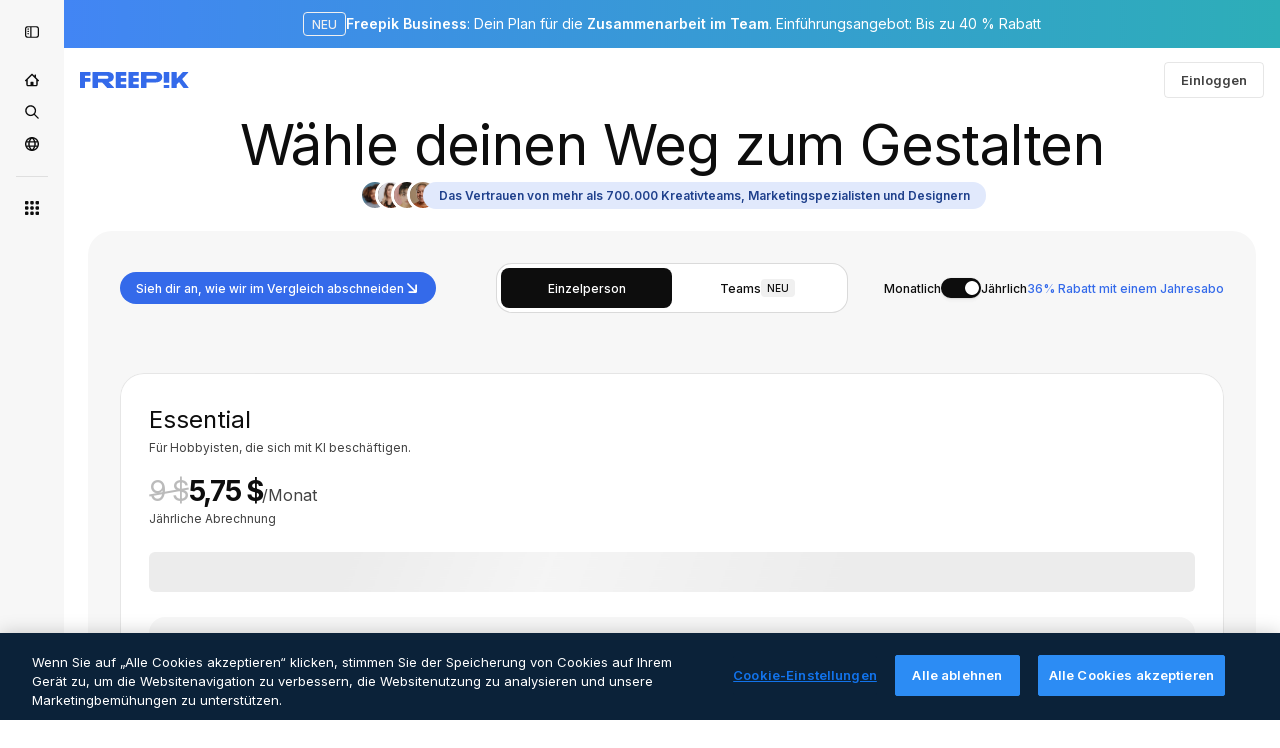

--- FILE ---
content_type: text/html; charset=utf-8
request_url: https://de.freepik.com/pricing/30198829
body_size: 99964
content:
<!DOCTYPE html><html class="bg-surface-0" lang="de"><head><meta charSet="utf-8"/><meta name="viewport" content="width=device-width, initial-scale=1.0, maximum-scale=1.0" class="jsx-3961720867"/><title>Preispläne | Freepik</title><meta name="description" content="Schalte den Zugang zu Premium-Inhalten, KI, leistungsstarken Designwerkzeugen und mehr frei. Vergleiche jetzt die Pläne Kostenlos, Premium und Premium+, um die perfekte Lösung für dich zu finden!"/><meta property="og:title" content="Freepik | Finde den richtigen Plan für dich"/><meta property="og:description" content="Erhalte Zugang zu leistungsstarken KI-Tools, unbegrenzten, hochwertigen Inhalten und vielem mehr. Sieh dir alle Pläne an und finde jetzt das beste Angebot für dich!"/><meta property="og:type" content="article"/><meta property="og:url" content="https://de.freepik.com/preise/30198829"/><meta property="og:image" content="https://cdn-front.freepik.com/pricing/images/img-pricing-og.webp"/><meta property="og:image:width" content="1200"/><meta property="og:image:height" content="676"/><meta property="og:image:alt" content="Freepik | Finde den richtigen Plan für dich"/><meta property="og:site_name" content="Freepik"/><meta property="fb:admins" content="1031507953"/><meta property="twitter:card" content="summary_large_image"/><meta property="twitter:site" content="@freepik"/><meta property="twitter:creator" content="@freepik"/><meta property="twitter:title" content="Freepik | Finde den richtigen Plan für dich"/><meta property="twitter:image:src" content="https://cdn-front.freepik.com/pricing/images/img-pricing-og.webp"/><meta property="twitter:url" content="https://de.freepik.com/preise/30198829"/><meta property="twitter:description" content="Erhalte Zugang zu leistungsstarken KI-Tools, unbegrenzten, hochwertigen Inhalten und vielem mehr. Sieh dir alle Pläne an und finde jetzt das beste Angebot für dich!"/><link rel="preconnect" href="https://img.freepik.com"/><link rel="preconnect" href="https://cdn-front.freepik.com"/><link rel="preconnect" href="https://static.cdnpk.net"/><link rel="dns-prefetch" href="https://img.freepik.com"/><meta name="p:domain_verify" content="fdda3a988da750af54ad90466dd90119"/><meta name="facebook-domain-verification" content="3oh58risl8zubokve93o200pvyihj0"/><meta name="robots" content="max-image-preview:large"/><meta name="lang" content="de"/><link rel="canonical" href="https://de.freepik.com/preise/30198829"/><link rel="alternate" hrefLang="de" href="https://de.freepik.com/preise"/><link rel="alternate" hrefLang="en" href="https://www.freepik.com/pricing"/><link rel="alternate" hrefLang="es" href="https://www.freepik.es/precios"/><link rel="alternate" hrefLang="fr" href="https://fr.freepik.com/prix"/><link rel="alternate" hrefLang="it" href="https://it.freepik.com/prezzi"/><link rel="alternate" hrefLang="ja" href="https://jp.freepik.com/%E6%96%99%E9%87%91"/><link rel="alternate" hrefLang="ko" href="https://kr.freepik.com/%EA%B0%80%EA%B2%A9"/><link rel="alternate" hrefLang="nl" href="https://nl.freepik.com/prijzen"/><link rel="alternate" hrefLang="pl" href="https://pl.freepik.com/cennik"/><link rel="alternate" hrefLang="pt" href="https://br.freepik.com/pre%C3%A7os"/><link rel="alternate" hrefLang="ru" href="https://ru.freepik.com/%D1%86%D0%B5%D0%BD%D1%8B"/><link rel="alternate" hrefLang="zh-HK" href="https://zh.freepik.com/%E5%AE%9A%E5%83%B9"/><link rel="alternate" hrefLang="hi" href="https://in.freepik.com/%E0%A4%AE%E0%A5%82%E0%A4%B2%E0%A5%8D%E0%A4%AF-%E0%A4%A8%E0%A4%BF%E0%A4%B0%E0%A5%8D%E0%A4%A7%E0%A4%BE%E0%A4%B0%E0%A4%A3"/><link rel="alternate" hrefLang="cs" href="https://cz.freepik.com/oceneni"/><link rel="alternate" hrefLang="da" href="https://dk.freepik.com/priser"/><link rel="alternate" hrefLang="fi" href="https://fi.freepik.com/hinnasto"/><link rel="alternate" hrefLang="nb" href="https://no.freepik.com/prising"/><link rel="alternate" hrefLang="sv" href="https://se.freepik.com/prissattning"/><link rel="alternate" hrefLang="tr" href="https://tr.freepik.com/fiyatlandirma"/><link rel="alternate" hrefLang="id" href="https://idn.freepik.com/penetapan-harga"/><link rel="alternate" hrefLang="vi" href="https://vn.freepik.com/bang-gia"/><link rel="alternate" hrefLang="th" href="https://th.freepik.com/%E0%B8%A3%E0%B8%B2%E0%B8%84%E0%B8%B2"/><link rel="alternate" hrefLang="x-default" href="https://www.freepik.com/pricing"/><script type="application/ld+json">{"@context":"https://schema.org","@graph":[{"@type":"WebPage","url":"https://de.freepik.com/preise","@id":"https://de.freepik.com/preise#webpage","name":"Preispläne | Freepik","description":"Schalte den Zugang zu Premium-Inhalten, KI, leistungsstarken Designwerkzeugen und mehr frei. Vergleiche jetzt die Pläne Kostenlos, Premium und Premium+, um die perfekte Lösung für dich zu finden!","headline":"bannerTitle","inLanguage":"de","isPartOf":{"@type":"WebSite","@id":"https://de.freepik.com/#website","url":"https://de.freepik.com/"},"offers":{"@type":"AggregateOffer","highPrice":"1900","lowPrice":"9","offerCount":"8","priceCurrency":"USD","offers":[{"@type":"Offer","priceSpecification":{"@type":"UnitPriceSpecification","price":"9","priceCurrency":"USD","name":"Freepik Essential monthly plan","referenceQuantity":{"@type":"QuantitativeValue","value":"1","unitCode":"MON"}}},{"@type":"Offer","priceSpecification":{"@type":"UnitPriceSpecification","price":"69","priceCurrency":"USD","name":"Freepik Essential yearly plan","referenceQuantity":{"@type":"QuantitativeValue","value":"1","unitCode":"ANN"}}},{"@type":"Offer","priceSpecification":{"@type":"UnitPriceSpecification","price":"20","priceCurrency":"USD","name":"Freepik Premium monthly plan","referenceQuantity":{"@type":"QuantitativeValue","value":"1","unitCode":"MON"}}},{"@type":"Offer","priceSpecification":{"@type":"UnitPriceSpecification","price":"144","priceCurrency":"USD","name":"Freepik Premium yearly plan","referenceQuantity":{"@type":"QuantitativeValue","value":"1","unitCode":"ANN"}}},{"@type":"Offer","priceSpecification":{"@type":"UnitPriceSpecification","price":"39","priceCurrency":"USD","name":"Freepik Premium+ monthly plan","referenceQuantity":{"@type":"QuantitativeValue","value":"1","unitCode":"MON"}}},{"@type":"Offer","priceSpecification":{"@type":"UnitPriceSpecification","price":"294","priceCurrency":"USD","name":"Freepik Premium+ yearly plan","referenceQuantity":{"@type":"QuantitativeValue","value":"1","unitCode":"ANN"}}},{"@type":"Offer","priceSpecification":{"@type":"UnitPriceSpecification","price":"250","priceCurrency":"USD","name":"Freepik Pro monthly plan","referenceQuantity":{"@type":"QuantitativeValue","value":"1","unitCode":"MON"}}},{"@type":"Offer","priceSpecification":{"@type":"UnitPriceSpecification","price":"1900","priceCurrency":"USD","name":"Freepik Pro yearly plan","referenceQuantity":{"@type":"QuantitativeValue","value":"1","unitCode":"ANN"}}}]},"subjectOf":{"@type":"FAQPage","@id":"https://de.freepik.com/preise#faq","mainEntity":[{"@type":"Question","name":"Wie funktionieren Credits?","acceptedAnswer":{"@type":"Answer","text":"Die Credits funktionieren wie eine Währung auf unserer Plattform und werden für KI-Tools und Funktionen verwendet – nicht für das Herunterladen von Inhalten. Jedes KI-Tool hat unterschiedliche Kosten, die du der Tabelle entnehmen kannst. Du kannst deine Credits nach Belieben für verschiedene Tools verwenden. Wir behalten uns das Recht vor, die Credit-Kosten jederzeit ohne vorherige Ankündigung zu aktualisieren.Wenn du einen Jahresplan hast, erhältst du alle deine Credits im Voraus und sie werden jedes Jahr zurückgesetzt. Wenn du einen Monatsplan hast, werden die Credits jeden Monat zurückgesetzt. Achtung: Nicht genutzte Credits werden nicht in den nächsten Monat übernommen. Wenn du jedoch deinen Plan erweiterst oder von einem Monats- zu einem Jahresabo wechselst, werden deine nicht genutzten Credits übertragen."}},{"@type":"Question","name":"Gelten Downloadlimits für die von mir erstellten Designs?","acceptedAnswer":{"@type":"Answer","text":"Nein. Download-Limits gelten nur für die Stock-Inhalte, die von Freepik angeboten werden, unabhängig davon, ob sie von uns oder unseren Mitwirkenden erstellt wurden. Wenn du einen Free- oder Essential-Plan hast, erhältst du 10 Downloads pro Tag für Stock-Inhalte. Wenn du jedoch einen Premium-, Premium+- oder Pro-Plan hast, hast du unbegrenzte Downloads. Du kannst deine eigenen Kreationen und Projekte jederzeit ohne Einschränkungen herunterladen."}},{"@type":"Question","name":"Wird mein Abo automatisch verlängert?","acceptedAnswer":{"@type":"Answer","text":"Ja, alle kostenpflichtigen Abos verlängern sich automatisch – entweder monatlich oder jährlich, je nach deinem Abrechnungszeitraum. Du kannst dein Abo jederzeit kündigen, aber du kannst weiterhin alle Vorteile und Guthaben deines Plans bis zum Ende deines Abrechnungszeitraums nutzen."}},{"@type":"Question","name":"Was ist die Merchandise-Lizenz?","acceptedAnswer":{"@type":"Answer","text":"Diese Berechtigung steht nur Pro-Nutzern zur Verfügung. Sie ermöglicht es dir, nicht KI-generierte Premium Ressourcen auf physische Produkte für den kommerziellen Verkauf anzuwenden, einschließlich, aber nicht beschränkt auf, Bekleidung, Trinkgeschirr, Taschen, Poster und ähnliche Artikel.Du kannst bis zu {{value}} Einheiten pro einzelner Ressource produzieren, ohne zusätzliche Lizenzgebühren innerhalb dieses Limits.Diese Lizenz erlaubt nicht die Registrierung von Logos oder Markenzeichen, die auf der Ressource basieren."}},{"@type":"Question","name":"Was bedeutet „keine Attribution“?","acceptedAnswer":{"@type":"Answer","text":"„Keine Attribution“ bedeutet, dass du alle heruntergeladenen Stockinhalte verwenden kannst, ohne den ursprünglichen Ersteller (Freepik oder einen unserer Mitwirkenden) nennen zu müssen. Dies gibt dir die Freiheit, das Material problemlos zu nutzen, ohne erwähnen zu müssen, woher es stammt. Achte nur darauf, unsere Lizenzvereinbarung zu befolgen, wenn du unsere Inhalte verwendest. Wenn du eine Attribution benötigst, folge unserem Attributionsleitfaden.Wichtig: Attribution gilt niemals für die von dir gestalteten oder bearbeiteten Inhalte, selbst wenn du unsere Tools, bearbeitbare Vorlagen oder Mockups verwendest."}},{"@type":"Question","name":"Was ist der Unterschied zwischen Premium-Stockinhalten und kostenlosen Stockinhalten?","acceptedAnswer":{"@type":"Answer","text":"Premium-Inhalte heben sich in mehrfacher Hinsicht von kostenlosen Inhalten ab. Sie umfassen eine größere Vielfalt an exklusiven, hochwertigen Ressourcen, die in der kostenlosen Sammlung nicht verfügbar sind – einzigartige Grafiken, Vorlagen, Mockups oder Ressourcen. Sie sind nur über einen Premium, Premium+ oder Pro Plan zugänglich und stellen sicher, dass deine Kreationen einzigartig bleiben. Premium-Inhalte sind nur über Premium- und Premium+-Pläne zugänglich, sodass sie keine Namensnennung erfordern und Nutzern, die professionelle Projekte erstellen, mehr Flexibilität bieten."}},{"@type":"Question","name":"Wie viele Generierungen habe ich pro Tool oder Microtool?","acceptedAnswer":{"@type":"Answer","text":"Die Anzahl der Generierungen, die du pro Tool oder MIcrotool erhältst, variiert. Jedes Tool verbraucht eine unterschiedliche Anzahl von Credits pro Generierung, und die Ergebnisse können ebenfalls variieren und von einer bis zu vier oder mehr generierten Bildern pro Durchlauf reichen.Du kannst detaillierte Informationen zu den Credit-Kosten für jedes KI-Tool in der obigen Tabelle einsehen. Credits funktionieren wie eine Währung und werden ausschließlich für KI-Tools und -Funktionen verwendet – nicht für den Download von Inhalten. Du kannst deine Credits flexibel auf verschiedene Tools verteilen."}},{"@type":"Question","name":"Wie kann ich zusätzliche Credits kaufen?","acceptedAnswer":{"@type":"Answer","text":"Um zusätzliche Credits zu kaufen, musst du ein Premium+- oder Pro-Nutzer mit einem Monats- oder Jahresplan sein. Zusätzliche Credits verfallen 3 Jahre nach dem Kauf und werden erst verwendet, wenn die monatlichen Credits aufgebraucht sind. Zusätzliche Credits erfordern ein aktives, bezahltes Abo. Wenn du deinen Plan kündigst, werden deine zusätzlichen Credits ausgesetzt. Wenn du auf ein Premium- oder Essential-Abo downgradest, kannst du deine zusätzlichen Credits weiterhin nutzen, aber du kannst keine weiteren kaufen, bis du wieder auf Premium+ oder Pro upgradest."}},{"@type":"Question","name":"Kann ich KI-generierte Bilder für kommerzielle Zwecke nutzen?","acceptedAnswer":{"@type":"Answer","text":"Ja, du kannst KI-generierte Bilder für persönliche oder berufliche Zwecke, einschließlich kommerzieller Projekte, nutzen, sofern sie den geltenden Gesetzen entsprechen und die Rechte Dritter, wie Identität, kreative Urheberschaft, Marken und geistiges Eigentum, respektieren. Es liegt jedoch in deiner Verantwortung, sicherzustellen, dass die Bilder keine Rechte Dritter verletzen und mit den geltenden Vorschriften übereinstimmen. Wir empfehlen dringend, professionellen rechtlichen Rat einzuholen, um sicherzustellen, dass die KI-generierten Bilder den geltenden Gesetzen in deiner Rechtsordnung entsprechen und keine Probleme verursachen, insbesondere wenn sie für Branding, Merchandising oder andere abgeleitete Werke verwendet werden. Beachte, dass Urheberrechtsgesetze für KI-generierte Inhalte je nach Land unterschiedlich sind und alle rechtlichen Konsequenzen aus der Verwendung von rechtsverletzenden Bildern in deine alleinige Verantwortung fallen. Für weitere Details lese bitte unsere Nutzungsbedingungen für KI-Produkte und stelle sicher, dass du sie vollständig einhältst. Wenn du weitere Fragen hast, kannst du dich an unseren Kundenservice wenden."}},{"@type":"Question","name":"Wie funktioniert die Funktion für unbegrenzte Generierungen?","acceptedAnswer":{"@type":"Answer","text":"Unlimited Generierungs ist ein Feature, das in den Premium+ - und Pro -Plänen enthalten ist und für die folgenden Tools gilt: KI-Bildgenerator (schließt einige Modelle aus, wie z. B. Google Nano Banana Pro 4K, sowie LoRA-Training für Charaktere, Stile und Produkte nach Maß), KI-Videogenerator (Wan 2.2 in 480p, MiniMax Hailuo 2.3 Fast in 768p und Kling 2.5 in 720p), KI-Assistent, Skizze zu Bildund alle Bildbearbeitungstools außer Hochskalierer.Du kannst mit voller Geschwindigkeit bis zu 1.000 Bilder in einem beliebigen rollierenden Zeitraum von 30 Tagen mit Premium+oder 5.000 mit Progenerieren. Nachdem du diese Schwelle erreicht hast, kannst du weiterhin unbegrenzt generieren – es gibt keine Obergrenze für die Menge – aber deine Anfragen werden in eine entspannte Warteschlange verschoben, die langsamer verarbeitet wird. Das hilft dabei, unsere Acceptable Use Policy einzuhalten und die Plattform stabil und fair für alle zu halten.Dein Schnellgenerierungszähler funktioniert in einem rollierenden 30-Tage-Fenster: Jedes Bild, das du generierst, bleibt genau 30 Tage lang in deinem Zähler, bevor es automatisch entfernt wird. Das bedeutet, dein Limit wird nicht am ersten Tag eines Monats zurückgesetzt – es aktualisiert sich kontinuierlich, wenn ältere Bilder aus dem Zähler herausfallen. Du kannst deine aktuelle Nutzung sehen, indem du mit der Maus über das Unendlichkeitssymbol im Unlimited-Schalterfährst.Alle Bilder, die du generierst – egal ob mit voller Geschwindigkeit oder in der entspannten Warteschlange verarbeitet – zählen für dein rollierendes 30-Tage-Fenster. Wenn ältere Bilder nach 30 Tagen ablaufen, erhöht sich deine verfügbare Schnellgenerierungskapazität automatisch wieder.Unlimited Generierungs ist nur für eine Person und ausschließlich für die menschliche Nutzung gedacht. Automatisierungstools, Scraping, das Teilen von Zugangsdaten oder der Weiterverkauf von Zugängen sind nicht erlaubt. Wenn ungewöhnliche Aktivitäten erkannt werden, können Unlimited Generierungs vorübergehend pausiert werden, während dein Account von unserem Support-Team überprüft wird.Du kannst jederzeit auf Credits umsteigen, um bei voller Geschwindigkeit zu bleiben, wenn du schnellere Verarbeitung brauchst. Während wir unsere Kapazitäten ausbauen, können sich Geschwindigkeits- und Parallelitätsgrenzen weiterentwickeln, um die Gesamtperformance zu erhalten.Erfahre mehr darüber, wie Unlimited Generierungs funktioniert."}}]}}]}</script><script id="gtm-script">
            window.dataLayer = window.dataLayer || [];
            (function() {
              try {
                var uid = document.cookie.split('; ').find(row => row.startsWith('UID='));
                if (uid) {
                  uid = uid.split('=')[1];
                  window.dataLayer.push({ user_id: uid });
                }
              } catch (error) {}
            })();
            (function(w,d,s,l,i){w[l]=w[l]||[];w[l].push({'gtm.start':
            new Date().getTime(),event:'gtm.js'});var f=d.getElementsByTagName(s)[0],
            j=d.createElement(s),dl=l!='dataLayer'?'&l='+l:'';j.async=true;j.src=
            'https://www.googletagmanager.com/gtm.js?id='+i+dl;f.parentNode.insertBefore(j,f);
            })(window,document,'script','dataLayer','GTM-NC7VC6W');
          </script><meta name="next-head-count" content="55"/><link rel="icon" href="https://cdn-front.freepik.com/favicons/favicon-96x96.png?w=96&amp;v=2" type="image/png" sizes="96x96"/><link rel="icon" href="https://cdn-front.freepik.com/favicons/favicon.svg?v=2" type="image/svg+xml"/><link rel="icon" href="https://cdn-front.freepik.com/favicons/favicon.ico?v=2"/><link rel="apple-touch-icon" sizes="180x180" href="https://cdn-front.freepik.com/favicons/apple-touch-icon.png?w=180&amp;v=2"/><link rel="preload" href="https://static.cdnpk.net/_next/static/media/e4af272ccee01ff0-s.p.woff2" as="font" type="font/woff2" crossorigin="anonymous" data-next-font="size-adjust"/><link rel="preload" href="https://static.cdnpk.net/_next/static/media/00693fede67104d8-s.p.woff2" as="font" type="font/woff2" crossorigin="anonymous" data-next-font="size-adjust"/><script id="theme-init-script" data-nscript="beforeInteractive">
  (function () {
    try {
      const theme = localStorage.getItem('fp:theme');
      if (theme === 'dark' || (theme !== 'light' && window.matchMedia('(prefers-color-scheme: dark)').matches)) {
        document.documentElement.classList.add('dark');
      } else {
        document.documentElement.classList.remove('dark');
      }
    } catch (_) {}
  })();
</script><script id="sidebar-init-script" data-nscript="beforeInteractive">
  function getCookieRaw(name){
    var cookies = document.cookie ? document.cookie.split('; ') : [];
    for (var i=0; i<cookies.length; i++){
      var parts = cookies[i].split('=');
      var key = parts.shift();
      if (key === name) return parts.join('=');
    }
    return null;
  }

  (function () {
    try {
      const menuState = JSON.parse(decodeURIComponent(getCookieRaw('sb-prefs')));
      document.documentElement.dataset.sidebarState = menuState.mode;
    } catch (_) {
    }
  })();
</script><script id="is-user-logged-init-script" data-nscript="beforeInteractive">
  function hasCookie(name){
    var cookies = document.cookie ? document.cookie.split('; ') : [];
    for (var i=0; i<cookies.length; i++){
      var parts = cookies[i].split('=');
      var key = parts.shift();
      if (key === name) return true;
    }
    return false;
  }

  function getCookieValue(name){
    var cookies = document.cookie ? document.cookie.split('; ') : [];
    for (var i=0; i<cookies.length; i++){
      var parts = cookies[i].split('=');
      var key = parts.shift();
      if (key === name) return parts.join('=');
    }
    return null;
  }

  (function () {
    try {
      const isUserLogged = hasCookie('FP_MBL_NEW');
      document.documentElement.dataset.isUserLogged = isUserLogged;
    } catch (_) {
    }
  })();
</script><link rel="preload" href="https://static.cdnpk.net/_next/static/css/09e0fe04b7ea77e3.css" as="style"/><link rel="stylesheet" href="https://static.cdnpk.net/_next/static/css/09e0fe04b7ea77e3.css" data-n-g=""/><link rel="preload" href="https://static.cdnpk.net/_next/static/css/ef46db3751d8e999.css" as="style"/><link rel="stylesheet" href="https://static.cdnpk.net/_next/static/css/ef46db3751d8e999.css" data-n-p=""/><link rel="preload" href="https://static.cdnpk.net/_next/static/css/65c321a1a2b9f58f.css" as="style"/><link rel="stylesheet" href="https://static.cdnpk.net/_next/static/css/65c321a1a2b9f58f.css" data-n-p=""/><noscript data-n-css=""></noscript><script defer="" nomodule="" src="https://static.cdnpk.net/_next/static/chunks/polyfills-42372ed130431b0a.js"></script><script src="https://cdn-ukwest.onetrust.com/scripttemplates/otSDKStub.js" data-domain-script="c56d9473-676e-4c51-be81-d139971a9aae" defer="" data-nscript="beforeInteractive"></script><script src="https://static.cdnpk.net/_next/static/chunks/webpack-a105c83e75f9c348.js" defer=""></script><script src="https://static.cdnpk.net/_next/static/chunks/framework-235d946df266af2e.js" defer=""></script><script src="https://static.cdnpk.net/_next/static/chunks/main-9f09869a38331c90.js" defer=""></script><script src="https://static.cdnpk.net/_next/static/chunks/pages/_app-e6b581e65d5f9622.js" defer=""></script><script src="https://static.cdnpk.net/_next/static/chunks/679-cf03cdd0b2cc2f03.js" defer=""></script><script src="https://static.cdnpk.net/_next/static/chunks/5817-17e4c5d502e42a3a.js" defer=""></script><script src="https://static.cdnpk.net/_next/static/chunks/5357-2d17ab28f01260c1.js" defer=""></script><script src="https://static.cdnpk.net/_next/static/chunks/6324-21dcf91487e9dba1.js" defer=""></script><script src="https://static.cdnpk.net/_next/static/chunks/3599-306c6a306b51aa9e.js" defer=""></script><script src="https://static.cdnpk.net/_next/static/chunks/4731-6df5197532815179.js" defer=""></script><script src="https://static.cdnpk.net/_next/static/chunks/1652-8dcfc37c90e61727.js" defer=""></script><script src="https://static.cdnpk.net/_next/static/chunks/9184-bfee47209bbaf19e.js" defer=""></script><script src="https://static.cdnpk.net/_next/static/chunks/5229-0942edc581312187.js" defer=""></script><script src="https://static.cdnpk.net/_next/static/chunks/3065-a538bad426ff6db2.js" defer=""></script><script src="https://static.cdnpk.net/_next/static/chunks/4225-33f684f514771fc9.js" defer=""></script><script src="https://static.cdnpk.net/_next/static/chunks/5034-543475bfd1aab4c5.js" defer=""></script><script src="https://static.cdnpk.net/_next/static/chunks/1691-db05b57a0d1651d3.js" defer=""></script><script src="https://static.cdnpk.net/_next/static/chunks/6517-4a63f0e24cc5f41e.js" defer=""></script><script src="https://static.cdnpk.net/_next/static/chunks/pages/pricing/%5Bid%5D-fdd1238381b6a084.js" defer=""></script><script src="https://static.cdnpk.net/_next/static/TOFhDBCJFgkq7_Vqy2Qf-/_buildManifest.js" defer=""></script><script src="https://static.cdnpk.net/_next/static/TOFhDBCJFgkq7_Vqy2Qf-/_ssgManifest.js" defer=""></script><style id="__jsx-3961720867">body{--font-sans:'__Inter_8effd3', '__Inter_Fallback_8effd3', "Helvetica Neue", Helvetica, Arial, sans-serif;--font-alternate:'__degular_c961b9', '__degular_Fallback_c961b9', "Helvetica Neue", Helvetica, Arial, sans-serif, '__Inter_8effd3', '__Inter_Fallback_8effd3', "Helvetica Neue", Helvetica, Arial, sans-serif}</style></head><body class="_otnfkq0"><div id="__next"><div data-ssr-sidebar-state="true"></div><div class="relative grid grid-cols-1 bg-surface-0 text-surface-foreground-0 sm:grid-cols-[auto_minmax(0,1fr)]"><div class="h-full transition-[width] duration-100 ease-in-out sm:sticky sm:left-0 sm:top-0 sm:w-16 xl:sidebar-anchored:w-[240px] xl:sidebar-floating:w-16 hidden sm:block xl:w-16"><nav aria-label="Sidebar" class="fixed size-full bg-surface-1 sm:z-[2] sm:h-dvh translate-x-full sm:sticky sm:left-0 sm:top-0 sm:translate-x-0"><div data-sidebar-safezone="true" class="flex h-full flex-col justify-stretch"><div class="sticky top-0 z-10 flex h-16 shrink-0 items-center justify-between px-4 sm:h-4 xl:h-16"><button aria-label="Toggle sidebar" class="flex items-center rounded-lg  p-[9px] transition-all duration-150 ease-out hover:bg-surface-2 sm:hidden xl:flex"><svg xmlns="http://www.w3.org/2000/svg" viewBox="0 0 18 18" width="16" height="16" aria-hidden="true" class="$w-[1em] $h-[1em] $fill-current $text-lg size-[14px] text-surface-foreground-0"><path d="M14.25 1.5H3.75A3.754 3.754 0 0 0 0 5.25v7.5a3.754 3.754 0 0 0 3.75 3.75h10.5A3.754 3.754 0 0 0 18 12.75v-7.5a3.754 3.754 0 0 0-3.75-3.75M1.5 12.75v-7.5C1.5 4.01 2.51 3 3.75 3h3v12h-3c-1.24 0-2.25-1.01-2.25-2.25m15 0c0 1.24-1.01 2.25-2.25 2.25h-6V3h6c1.24 0 2.25 1.01 2.25 2.25zM5.25 8.25A.75.75 0 0 1 4.5 9h-.75a.75.75 0 1 1 0-1.5h.75a.75.75 0 0 1 .75.75m0 3a.75.75 0 0 1-.75.75h-.75a.75.75 0 1 1 0-1.5h.75a.75.75 0 0 1 .75.75M3 5.25a.75.75 0 0 1 .75-.75h.75a.75.75 0 1 1 0 1.5h-.75A.75.75 0 0 1 3 5.25"></path></svg></button></div><div dir="ltr" class="flex-1 overflow-hidden pl-4 pr-2" style="position:relative;--radix-scroll-area-corner-width:0px;--radix-scroll-area-corner-height:0px"><style>[data-radix-scroll-area-viewport]{scrollbar-width:none;-ms-overflow-style:none;-webkit-overflow-scrolling:touch;}[data-radix-scroll-area-viewport]::-webkit-scrollbar{display:none}</style><div data-radix-scroll-area-viewport="" class="size-full pr-2" style="overflow-x:hidden;overflow-y:hidden"><div style="min-width:100%;display:table"><div class="flex flex-col gap-1"><div class="h-8 hidden is-user-logged:block"></div><a aria-label="Startseite" data-cy="sidebar-home-link" class="flex h-10 items-center gap-1 rounded-lg text-sm text-surface-foreground-0 hover:bg-surface-2 sm:h-8 w-full justify-center sm:w-8" href="https://de.freepik.com/"><div class="flex w-8 items-center justify-center"><svg xmlns="http://www.w3.org/2000/svg" viewBox="-49 141 512 512" width="16" height="16" aria-hidden="true" class="$w-[1em] $h-[1em] $fill-current $text-lg size-[14px]"><path d="M455.678 404.322 352 300.644V216c0-13.807-11.193-25-25-25s-25 11.193-25 25v34.645l-77.322-77.322c-9.764-9.763-25.592-9.763-35.355 0l-231 231A25 25 0 0 0-24 447H1v126c0 30.327 24.673 55 55 55h302c30.327 0 55-24.673 55-55V447h25a25 25 0 0 0 17.678-42.678M363 573c0 2.757-2.243 5-5 5h-96v-95c0-13.807-11.193-25-25-25h-60c-13.807 0-25 11.193-25 25v95H56c-2.757 0-5-2.243-5-5V382.355l156-156 156 156z"></path></svg></div></a><a aria-label="Stock" data-cy="sidebar-stock-link" class="flex h-10 items-center gap-1 rounded-lg text-sm text-surface-foreground-0 hover:bg-surface-2 sm:h-8 w-full justify-center sm:w-8" href="https://de.freepik.com/stock#from_element=mainmenu"><div class="flex items-center gap-1"><svg xmlns="http://www.w3.org/2000/svg" viewBox="-49 141 512 512" width="16" height="16" aria-hidden="true" class="$w-[1em] $h-[1em] $fill-current $text-lg flex size-[14px] w-8 items-center justify-center"><path d="M448.178 602.822 316.426 471.071c26.355-33.88 42.074-76.422 42.074-122.571 0-110.28-89.72-200-200-200s-200 89.72-200 200 89.72 200 200 200c46.149 0 88.691-15.719 122.571-42.074l131.751 131.751c4.882 4.882 11.28 7.323 17.678 7.323s12.796-2.441 17.678-7.322c9.762-9.763 9.762-25.593 0-35.356M8.5 348.5c0-82.71 67.29-150 150-150s150 67.29 150 150-67.29 150-150 150-150-67.29-150-150"></path></svg></div></a><div class="sr-only"><div class="flex flex-col"><div class="group flex h-8 w-full items-center gap-[6px] sm:h-auto"><a data-gtm-event="main_menu" class="flex items-center text-sm text-surface-foreground-4 hover:text-surface-foreground-0" href="https://de.freepik.com/stock#from_element=mainmenu"><span class="flex items-center gap-2"><h3 class="group mb-2 hidden items-center gap-2 text-lg font-semibold text-surface-foreground-0 sm:flex">Stock<svg xmlns="http://www.w3.org/2000/svg" viewBox="-49 141 512 512" width="16" height="16" aria-hidden="true" class="$w-[1em] $h-[1em] $fill-current $text-md hidden group-hover:block"><path d="m226.644 397-92.322 92.322c-9.763 9.763-9.763 25.592 0 35.355s25.592 9.763 35.355 0l110-110C284.559 409.797 287 403.398 287 397s-2.441-12.796-7.322-17.678l-110-110c-9.764-9.763-25.592-9.763-35.355 0s-9.763 25.592 0 35.355z"></path></svg></h3></span></a></div><div class="grid grid-cols-2 gap-6 pb-4 sm:grid-cols-2 lg:grid-cols-4"><div class="flex flex-col space-y-2"><div class="flex h-10 flex-row items-center gap-2 border-b border-surface-border-alpha-0 py-[10px]"><svg xmlns="http://www.w3.org/2000/svg" viewBox="0 0 12 12" width="16" height="16" aria-hidden="true" class="$w-[1em] $h-[1em] $fill-current $text-lg size-[12px] text-surface-foreground-0"><g fill-rule="evenodd" clip-path="url(#picture_svg__a)" clip-rule="evenodd"><path d="M9.773 4.09c0 1.13-.92 2.05-2.05 2.05-1.131 0-2.051-.92-2.051-2.05 0-1.131.92-2.05 2.05-2.05 1.131 0 2.051.919 2.051 2.05m-1.171 0a.88.88 0 0 0-1.758 0 .88.88 0 0 0 1.758 0"></path><path d="M1.523 0h8.954C11.317 0 12 .683 12 1.523v8.954c0 .84-.683 1.523-1.523 1.523H1.523C.683 12 0 11.317 0 10.477V1.523C0 .683.683 0 1.523 0m8.954 1.172H1.523a.35.35 0 0 0-.351.351v5.763l2.181-2.142a.586.586 0 0 1 .826.005l3.39 3.404 1.473-1.517a.586.586 0 0 1 .838-.004l.948.964V1.523a.35.35 0 0 0-.351-.351m-8.954 9.656h8.954a.35.35 0 0 0 .351-.351v-.81L9.465 8.281l-1.47 1.515a.586.586 0 0 1-.836.005l-3.4-3.414-2.587 2.54v1.549c0 .193.158.351.351.351"></path></g><defs><clipPath id="picture_svg__a"><path d="M0 0h12v12H0z"></path></clipPath></defs></svg><h4 class="text-xs font-medium uppercase text-surface-foreground-0">Bild</h4></div><div class="flex flex-col gap-2"><div class="group flex h-8 w-full items-center gap-[6px] sm:h-auto"><a data-option="sidebar.images" data-gtm-event="main_menu" class="flex items-center text-sm text-surface-foreground-4 hover:text-surface-foreground-0" href="https://de.freepik.com/bilder#from_element=mainmenu"><span class="flex items-center gap-2">Alle Bilder</span></a></div><div class="group flex h-8 w-full items-center gap-[6px] sm:h-auto"><a data-option="sidebar.vectors" data-gtm-event="main_menu" class="flex items-center text-sm text-surface-foreground-4 hover:text-surface-foreground-0" href="https://de.freepik.com/vektoren#from_element=mainmenu"><span class="flex items-center gap-2">Vektoren</span></a></div><div class="group flex h-8 w-full items-center gap-[6px] sm:h-auto"><a data-option="sidebar.photos" data-gtm-event="main_menu" class="flex items-center text-sm text-surface-foreground-4 hover:text-surface-foreground-0" href="https://de.freepik.com/fotos#from_element=mainmenu"><span class="flex items-center gap-2">Fotos</span></a></div><div class="group flex h-8 w-full items-center gap-[6px] sm:h-auto"><a data-option="sidebar.illustrations" data-gtm-event="main_menu" class="flex items-center text-sm text-surface-foreground-4 hover:text-surface-foreground-0" href="https://de.freepik.com/illustrationen#from_element=mainmenu"><span class="flex items-center gap-2">Illustrationen</span></a></div><div class="group flex h-8 w-full items-center gap-[6px] sm:h-auto"><a data-option="sidebar.icons" data-gtm-event="main_menu" class="flex items-center text-sm text-surface-foreground-4 hover:text-surface-foreground-0" href="https://de.freepik.com/icons#from_element=mainmenu"><span class="flex items-center gap-2">Icons</span></a></div><div class="group flex h-8 w-full items-center gap-[6px] sm:h-auto"><a data-option="sidebar.3d-models" data-gtm-event="main_menu" class="flex items-center text-sm text-surface-foreground-4 hover:text-surface-foreground-0" href="https://de.freepik.com/3d-modelle#from_element=mainmenu"><span class="flex items-center gap-2">3D</span></a></div></div></div><div class="flex flex-col space-y-2"><div class="flex h-10 flex-row items-center gap-2 border-b border-surface-border-alpha-0 py-[10px]"><svg xmlns="http://www.w3.org/2000/svg" viewBox="0 0 14 14" width="16" height="16" aria-hidden="true" class="$w-[1em] $h-[1em] $fill-current $text-lg size-[12px] text-surface-foreground-0"><path d="M12.223.684H1.777A1.78 1.78 0 0 0 0 2.46v6.617c0 .98.797 1.777 1.777 1.777h10.446A1.78 1.78 0 0 0 14 9.079V2.461A1.78 1.78 0 0 0 12.223.684m.41 8.394a.41.41 0 0 1-.41.41H1.777a.41.41 0 0 1-.41-.41V2.461a.41.41 0 0 1 .41-.41h10.446a.41.41 0 0 1 .41.41zM14 12.633a.684.684 0 0 1-.684.683H.684a.684.684 0 1 1 0-1.367h12.632c.378 0 .684.306.684.684M8.914 5.797c0 .24-.125.462-.33.586L6.176 7.832a.684.684 0 0 1-1.036-.586V4.348a.684.684 0 0 1 1.036-.586l2.406 1.45c.206.123.331.345.331.585"></path></svg><h4 class="text-xs font-medium uppercase text-surface-foreground-0">Video</h4></div><div class="flex flex-col gap-2"><div class="group flex h-8 w-full items-center gap-[6px] sm:h-auto"><a data-option="sidebar.videos" data-gtm-event="main_menu" class="flex items-center text-sm text-surface-foreground-4 hover:text-surface-foreground-0" href="https://de.freepik.com/videos#from_element=mainmenu"><span class="flex items-center gap-2">Videos</span></a></div><div class="group flex h-8 w-full items-center gap-[6px] sm:h-auto"><a data-option="sidebar.video-templates" data-gtm-event="main_menu" class="flex items-center text-sm text-surface-foreground-4 hover:text-surface-foreground-0" href="https://de.freepik.com/video-vorlagen#from_element=mainmenu"><span class="flex items-center gap-2">Videovorlagen</span></a></div><div class="group flex h-8 w-full items-center gap-[6px] sm:h-auto"><a data-option="sidebar.motion-graphics" data-gtm-event="main_menu" class="flex items-center text-sm text-surface-foreground-4 hover:text-surface-foreground-0" href="https://de.freepik.com/motion-graphics#from_element=mainmenu"><span class="flex items-center gap-2">Motion Graphics</span></a></div></div></div><div class="flex flex-col space-y-2"><div class="flex h-10 flex-row items-center gap-2 border-b border-surface-border-alpha-0 py-[10px]"><svg xmlns="http://www.w3.org/2000/svg" viewBox="0 0 12 14" width="16" height="16" aria-hidden="true" class="$w-[1em] $h-[1em] $fill-current $text-lg size-[12px] text-surface-foreground-0"><path d="M3.333.333C3.702.333 4 .632 4 1v12a.667.667 0 1 1-1.333 0V1c0-.368.298-.667.666-.667m8 1.334c.368 0 .667.298.667.666v9.334a.667.667 0 0 1-1.333 0V2.333c0-.368.298-.666.666-.666M6 2.333c.368 0 .667.299.667.667v8a.667.667 0 1 1-1.334 0V3c0-.368.299-.667.667-.667m2.667 1.334c.368 0 .666.298.666.666v5.334a.667.667 0 1 1-1.333 0V4.333c0-.368.298-.666.667-.666M.667 5c.368 0 .666.299.666.667v2.666a.667.667 0 1 1-1.333 0V5.667C0 5.299.298 5 .667 5"></path></svg><h4 class="text-xs font-medium uppercase text-surface-foreground-0">Audio</h4></div><div class="flex flex-col gap-2"><div class="group flex h-8 w-full items-center gap-[6px] sm:h-auto"><a data-option="sidebar.sound-effects" data-gtm-event="main_menu" class="flex items-center text-sm text-surface-foreground-4 hover:text-surface-foreground-0" href="https://www.freepik.com/audio/sound-effects#from_element=mainmenu"><span class="flex items-center gap-2">Soundeffekte</span></a></div><div class="group flex h-8 w-full items-center gap-[6px] sm:h-auto"><a data-option="sidebar.pikaso-audio" data-gtm-event="main_menu" class="flex items-center text-sm text-surface-foreground-4 hover:text-surface-foreground-0" href="https://www.freepik.com/audio/music#from_element=mainmenu"><span class="flex items-center gap-2">Musik</span></a></div></div></div><div class="flex flex-col space-y-2"><div class="flex h-10 flex-row items-center gap-2 border-b border-surface-border-alpha-0 py-[10px]"><svg xmlns="http://www.w3.org/2000/svg" viewBox="0 0 24 24" width="16" height="16" aria-hidden="true" class="$w-[1em] $h-[1em] $fill-current $text-lg size-[12px] text-surface-foreground-0"><path d="M11.578 19.688H3.281a.7.7 0 0 1-.703-.704V7.687h18.375V12a1.172 1.172 0 0 0 2.344 0V3.703A3.053 3.053 0 0 0 20.25.656H3.281A3.053 3.053 0 0 0 .234 3.703v15.281a3.053 3.053 0 0 0 3.047 3.047h8.297a1.172 1.172 0 0 0 0-2.343M3.281 3H20.25c.39 0 .703.314.703.703v1.64H2.578v-1.64c0-.389.314-.703.703-.703"></path><path d="m22.875 17.48-7.106-7.107a1.17 1.17 0 0 0-.83-.342h-3.314c-.647 0-1.172.525-1.172 1.172v3.314c0 .31.122.61.342.83l7.107 7.106c.576.577 1.34.89 2.156.89.815 0 1.58-.318 2.156-.89l.661-.66c.577-.577.89-1.341.89-2.157s-.318-1.58-.89-2.156m-1.66 2.653-.66.66a.703.703 0 0 1-.994 0l-6.764-6.759v-1.659h1.66l6.763 6.764c.132.131.207.31.207.497a.74.74 0 0 1-.211.497"></path></svg><h4 class="text-xs font-medium uppercase text-surface-foreground-0">Design</h4></div><div class="flex flex-col gap-2"><div class="group flex h-8 w-full items-center gap-[6px] sm:h-auto"><a data-option="sidebar.templates" data-gtm-event="main_menu" class="flex items-center text-sm text-surface-foreground-4 hover:text-surface-foreground-0" href="https://de.freepik.com/vorlagen#from_element=mainmenu"><span class="flex items-center gap-2">Vorlagen</span></a></div><div class="group flex h-8 w-full items-center gap-[6px] sm:h-auto"><a data-option="sidebar.mockups" data-gtm-event="main_menu" class="flex items-center text-sm text-surface-foreground-4 hover:text-surface-foreground-0" href="https://de.freepik.com/mockups#from_element=mainmenu"><span class="flex items-center gap-2">Mockups</span></a></div><div class="group flex h-8 w-full items-center gap-[6px] sm:h-auto"><a data-option="sidebar.fonts" data-gtm-event="main_menu" class="flex items-center text-sm text-surface-foreground-4 hover:text-surface-foreground-0" href="https://de.freepik.com/schriftarten#from_element=mainmenu"><span class="flex items-center gap-2">Schriftarten</span></a></div><div class="group flex h-8 w-full items-center gap-[6px] sm:h-auto"><a data-option="sidebar.psd" data-gtm-event="main_menu" class="flex items-center text-sm text-surface-foreground-4 hover:text-surface-foreground-0" href="https://de.freepik.com/psd#from_element=mainmenu"><span class="flex items-center gap-2">PSD</span></a></div></div></div></div></div></div><a href="/pikaso/community#from_element=mainmenu" class="flex h-10 items-center gap-1 rounded-lg text-sm text-surface-foreground-0 hover:bg-surface-2 sm:h-8 w-full justify-center sm:w-8" aria-label="Community" data-cy="sidebar-community-link"><div class="flex w-8 items-center justify-center"><svg xmlns="http://www.w3.org/2000/svg" viewBox="-49 141 512 512" width="16" height="16" aria-hidden="true" class="$w-[1em] $h-[1em] $fill-current $text-lg size-[14px]"><path d="M388.02 215.98C339.667 167.629 275.38 141 207 141S74.333 167.629 25.98 215.98C-22.371 264.332-49 328.62-49 397s26.629 132.668 74.98 181.02C74.333 626.371 138.62 653 207 653s132.667-26.629 181.02-74.98C436.371 529.668 463 465.38 463 397s-26.629-132.668-74.98-181.02M206.999 594.556c-28.257-26.276-50.21-57.813-64.859-92.556h129.72c-14.65 34.744-36.603 66.281-64.861 92.556M126.613 452C122.92 434.105 121 415.699 121 397s1.921-37.105 5.613-55h160.774c3.693 17.895 5.613 36.301 5.613 55s-1.921 37.105-5.613 55zM1 397c0-19.042 2.609-37.484 7.467-55h67.236C72.597 359.985 71 378.371 71 397s1.597 37.015 4.703 55H8.467A205.5 205.5 0 0 1 1 397m206-197.557c28.257 26.276 50.211 57.813 64.859 92.557H142.141c14.648-34.743 36.602-66.281 64.859-92.557M338.297 342h67.236c4.858 17.516 7.467 35.958 7.467 55s-2.609 37.484-7.467 55h-67.235c3.106-17.985 4.703-36.371 4.703-55s-1.598-37.015-4.704-55m45.866-50h-58.741a317.4 317.4 0 0 0-47.355-88.362C322.719 220.102 360.14 251.62 384.163 292m-248.229-88.362A317.3 317.3 0 0 0 88.579 292H29.837c24.023-40.38 61.444-71.898 106.097-88.362M29.837 502h58.742a317.3 317.3 0 0 0 47.355 88.362C91.281 573.898 53.86 542.38 29.837 502m248.23 88.362A317.3 317.3 0 0 0 325.422 502h58.741c-24.023 40.379-61.443 71.898-106.096 88.362"></path></svg></div></a></div><div class="mb-[15px] mt-4 border-t border-surface-border-alpha-1"></div><div class="space-y-1"><button class="flex h-10 items-center gap-1 rounded-lg text-sm text-surface-foreground-0 hover:bg-surface-2 sm:h-8 w-full justify-center sm:w-8" aria-label="Alle tools" data-cy="sidebar-alltools-link"><div class="flex items-center gap-1"><svg xmlns="http://www.w3.org/2000/svg" viewBox="0 0 14 14" width="16" height="16" aria-hidden="true" class="$w-[1em] $h-[1em] $fill-current $text-lg flex size-[14px] w-8 items-center justify-center"><path d="M11.452 0h1.698c.47 0 .85.38.85.85v1.699c0 .469-.38.85-.85.85h-1.699a.85.85 0 0 1-.849-.85v-1.7c0-.469.38-.849.85-.849M13.15 5.301h-1.699a.85.85 0 0 0-.849.85V7.85c0 .469.38.849.85.849h1.698c.47 0 .85-.38.85-.85V6.15a.85.85 0 0 0-.85-.849M.85 10.602h1.699c.469 0 .85.38.85.85v1.698c0 .47-.381.85-.85.85h-1.7A.85.85 0 0 1 0 13.15v-1.699c0-.469.38-.85.85-.85M7.85 10.602h-1.7a.85.85 0 0 0-.85.85v1.698c.001.47.381.85.85.85h1.7c.469 0 .849-.38.849-.85v-1.699a.85.85 0 0 0-.85-.85M13.15 10.602h-1.699a.85.85 0 0 0-.849.85v1.698c0 .47.38.85.85.85h1.698c.47 0 .85-.38.85-.85v-1.699a.85.85 0 0 0-.85-.85M6.15 5.301h1.7c.469 0 .849.38.849.85V7.85c0 .469-.38.849-.85.849H6.15a.85.85 0 0 1-.85-.85V6.15c.001-.469.381-.849.85-.849M2.549 5.301h-1.7a.85.85 0 0 0-.849.85V7.85c0 .469.38.849.85.849h1.699c.469 0 .85-.38.85-.85V6.15a.85.85 0 0 0-.85-.849M7.85 0h-1.7a.85.85 0 0 0-.85.85v1.699c.001.469.381.85.85.85h1.7c.469 0 .849-.381.849-.85v-1.7A.85.85 0 0 0 7.849 0M.85 0h1.699c.469 0 .85.38.85.85v1.699c0 .469-.381.85-.85.85h-1.7A.85.85 0 0 1 0 2.548v-1.7C0 .38.38 0 .85 0"></path></svg></div></button><div class="sr-only"><div class="flex flex-col"><h3 class="mb-2 hidden text-lg font-semibold text-surface-foreground-0 sm:block">Alle tools</h3><div class="grid grid-cols-2 gap-6 pb-4 sm:grid-cols-2 lg:grid-cols-4"><div class="flex flex-col space-y-2"><div class="flex h-10 flex-row items-center gap-2 border-b border-surface-border-alpha-0 py-[10px]"><svg xmlns="http://www.w3.org/2000/svg" viewBox="0 0 12 12" width="16" height="16" aria-hidden="true" class="$w-[1em] $h-[1em] $fill-current $text-lg size-[12px] text-surface-foreground-0"><g fill-rule="evenodd" clip-path="url(#picture_svg__a)" clip-rule="evenodd"><path d="M9.773 4.09c0 1.13-.92 2.05-2.05 2.05-1.131 0-2.051-.92-2.051-2.05 0-1.131.92-2.05 2.05-2.05 1.131 0 2.051.919 2.051 2.05m-1.171 0a.88.88 0 0 0-1.758 0 .88.88 0 0 0 1.758 0"></path><path d="M1.523 0h8.954C11.317 0 12 .683 12 1.523v8.954c0 .84-.683 1.523-1.523 1.523H1.523C.683 12 0 11.317 0 10.477V1.523C0 .683.683 0 1.523 0m8.954 1.172H1.523a.35.35 0 0 0-.351.351v5.763l2.181-2.142a.586.586 0 0 1 .826.005l3.39 3.404 1.473-1.517a.586.586 0 0 1 .838-.004l.948.964V1.523a.35.35 0 0 0-.351-.351m-8.954 9.656h8.954a.35.35 0 0 0 .351-.351v-.81L9.465 8.281l-1.47 1.515a.586.586 0 0 1-.836.005l-3.4-3.414-2.587 2.54v1.549c0 .193.158.351.351.351"></path></g><defs><clipPath id="picture_svg__a"><path d="M0 0h12v12H0z"></path></clipPath></defs></svg><h4 class="text-xs font-medium uppercase text-surface-foreground-0">Bild</h4></div><div class="flex flex-col gap-2"><div class="group flex h-8 w-full items-center gap-[6px] sm:h-auto"><a href="/ai/bilder-erstellen#from_element=mainmenu" data-option="sidebar.ai-image-generator" data-gtm-event="main_menu" class="flex  items-center text-sm text-surface-foreground-4 hover:text-surface-foreground-0"><span class="flex items-center gap-2">Bildgenerator</span></a></div><div class="group flex h-8 w-full items-center gap-[6px] sm:h-auto"><a href="/ai/foto-editor#from_element=mainmenu" data-option="sidebar.ai-photo-editor" data-gtm-event="main_menu" class="flex  items-center text-sm text-surface-foreground-4 hover:text-surface-foreground-0"><span class="flex items-center gap-2">Bild-Editor</span></a></div><div class="group flex h-8 w-full items-center gap-[6px] sm:h-auto"><a href="/ai/hochskalierer#from_element=mainmenu" data-option="sidebar.ai-image-upscaler" data-gtm-event="main_menu" class="flex  items-center text-sm text-surface-foreground-4 hover:text-surface-foreground-0"><span class="flex items-center gap-2">Bild-Hochskalierer</span></a></div><div class="group flex h-8 w-full items-center gap-[6px] sm:h-auto"><a href="/ai/bild-erweitern#from_element=mainmenu" data-option="sidebar.ai-image-extender" data-gtm-event="main_menu" class="flex  items-center text-sm text-surface-foreground-4 hover:text-surface-foreground-0"><span class="flex items-center gap-2">Bilderweiterer</span></a></div><div class="group flex h-8 w-full items-center gap-[6px] sm:h-auto"><a href="/pikaso/tools/variations#from_element=mainmenu" data-option="sidebar.variations" data-gtm-event="main_menu" class="flex  items-center text-sm text-surface-foreground-4 hover:text-surface-foreground-0"><span class="flex items-center gap-2">Variationen<span class="relative rounded-sm bg-piki-blue-100 p-1 align-middle text-2xs font-semibold leading-none tracking-wide text-piki-blue-900 dark:bg-[#2E3035] dark:text-piki-blue-200">Neu</span></span></a></div><div class="group flex h-8 w-full items-center gap-[6px] sm:h-auto"><a href="/pikaso/assistant#from_element=mainmenu" data-option="sidebar.ai-assistant" data-gtm-event="main_menu" class="flex  items-center text-sm text-surface-foreground-4 hover:text-surface-foreground-0"><span class="flex items-center gap-2">Assistent</span></a></div></div></div><div class="flex flex-col space-y-2"><div class="flex h-10 flex-row items-center gap-2 border-b border-surface-border-alpha-0 py-[10px]"><svg xmlns="http://www.w3.org/2000/svg" viewBox="0 0 14 14" width="16" height="16" aria-hidden="true" class="$w-[1em] $h-[1em] $fill-current $text-lg size-[12px] text-surface-foreground-0"><path d="M12.223.684H1.777A1.78 1.78 0 0 0 0 2.46v6.617c0 .98.797 1.777 1.777 1.777h10.446A1.78 1.78 0 0 0 14 9.079V2.461A1.78 1.78 0 0 0 12.223.684m.41 8.394a.41.41 0 0 1-.41.41H1.777a.41.41 0 0 1-.41-.41V2.461a.41.41 0 0 1 .41-.41h10.446a.41.41 0 0 1 .41.41zM14 12.633a.684.684 0 0 1-.684.683H.684a.684.684 0 1 1 0-1.367h12.632c.378 0 .684.306.684.684M8.914 5.797c0 .24-.125.462-.33.586L6.176 7.832a.684.684 0 0 1-1.036-.586V4.348a.684.684 0 0 1 1.036-.586l2.406 1.45c.206.123.331.345.331.585"></path></svg><h4 class="text-xs font-medium uppercase text-surface-foreground-0">Video</h4></div><div class="flex flex-col gap-2"><div class="group flex h-8 w-full items-center gap-[6px] sm:h-auto"><a href="/ai/video-generator#from_element=mainmenu" data-option="sidebar.ai-video-generator" data-gtm-event="main_menu" class="flex  items-center text-sm text-surface-foreground-4 hover:text-surface-foreground-0"><span class="flex items-center gap-2">Videogenerator</span></a></div><div class="group flex h-8 w-full items-center gap-[6px] sm:h-auto"><a href="/ai/video-editor#from_element=mainmenu" data-option="sidebar.ai-video-editor" data-gtm-event="main_menu" class="flex  items-center text-sm text-surface-foreground-4 hover:text-surface-foreground-0"><span class="flex items-center gap-2">Videoprojekt-Editor</span></a></div><div class="group flex h-8 w-full items-center gap-[6px] sm:h-auto"><a href="/pikaso/video-clip-editor#from_element=mainmenu" data-option="sidebar.video-clip-editor" data-gtm-event="main_menu" class="flex  items-center text-sm text-surface-foreground-4 hover:text-surface-foreground-0"><span class="flex items-center gap-2">Clip-Editor</span></a></div><div class="group flex h-8 w-full items-center gap-[6px] sm:h-auto"><a href="/ai/video-hochskalierer#from_element=mainmenu" data-option="sidebar.video-upscaler" data-gtm-event="main_menu" class="flex  items-center text-sm text-surface-foreground-4 hover:text-surface-foreground-0"><span class="flex items-center gap-2">Video-Hochskalierer</span></a></div><div class="group flex h-8 w-full items-center gap-[6px] sm:h-auto"><a href="/pikaso/video-lip-sync#from_element=mainmenu" data-option="sidebar.lip-sync" data-gtm-event="main_menu" class="flex  items-center text-sm text-surface-foreground-4 hover:text-surface-foreground-0"><span class="flex items-center gap-2">Lip Sync</span></a></div></div></div><div class="flex flex-col space-y-2"><div class="flex h-10 flex-row items-center gap-2 border-b border-surface-border-alpha-0 py-[10px]"><svg xmlns="http://www.w3.org/2000/svg" viewBox="0 0 12 14" width="16" height="16" aria-hidden="true" class="$w-[1em] $h-[1em] $fill-current $text-lg size-[12px] text-surface-foreground-0"><path d="M3.333.333C3.702.333 4 .632 4 1v12a.667.667 0 1 1-1.333 0V1c0-.368.298-.667.666-.667m8 1.334c.368 0 .667.298.667.666v9.334a.667.667 0 0 1-1.333 0V2.333c0-.368.298-.666.666-.666M6 2.333c.368 0 .667.299.667.667v8a.667.667 0 1 1-1.334 0V3c0-.368.299-.667.667-.667m2.667 1.334c.368 0 .666.298.666.666v5.334a.667.667 0 1 1-1.333 0V4.333c0-.368.298-.666.667-.666M.667 5c.368 0 .666.299.666.667v2.666a.667.667 0 1 1-1.333 0V5.667C0 5.299.298 5 .667 5"></path></svg><h4 class="text-xs font-medium uppercase text-surface-foreground-0">Audio</h4></div><div class="flex flex-col gap-2"><div class="group flex h-8 w-full items-center gap-[6px] sm:h-auto"><a href="/ai/stimmen-generator#from_element=mainmenu" data-option="sidebar.voiceovers" data-gtm-event="main_menu" class="flex  items-center text-sm text-surface-foreground-4 hover:text-surface-foreground-0"><span class="flex items-center gap-2">Stimmengenerator</span></a></div><div class="group flex h-8 w-full items-center gap-[6px] sm:h-auto"><a href="/pikaso/voiceover-generator?openVoiceCloning=true#from_element=mainmenu" data-option="sidebar.voice-cloning" data-gtm-event="main_menu" class="flex  items-center text-sm text-surface-foreground-4 hover:text-surface-foreground-0"><span class="flex items-center gap-2">Stimmenklonung</span></a></div><div class="group flex h-8 w-full items-center gap-[6px] sm:h-auto"><a href="/ai/soundeffekt-generator#from_element=mainmenu" data-option="sidebar.sound-effects" data-gtm-event="main_menu" class="flex  items-center text-sm text-surface-foreground-4 hover:text-surface-foreground-0"><span class="flex items-center gap-2">Soundeffektgenerator</span></a></div><div class="group flex h-8 w-full items-center gap-[6px] sm:h-auto"><a href="/pikaso/music#from_element=mainmenu" data-option="sidebar.pikaso-audio" data-gtm-event="main_menu" class="flex  items-center text-sm text-surface-foreground-4 hover:text-surface-foreground-0"><span class="flex items-center gap-2">Musikgenerator</span></a></div></div></div><div class="flex flex-col space-y-2"><div class="flex h-10 flex-row items-center gap-2 border-b border-surface-border-alpha-0 py-[10px]"><svg xmlns="http://www.w3.org/2000/svg" viewBox="0 0 24 24" width="16" height="16" aria-hidden="true" class="$w-[1em] $h-[1em] $fill-current $text-lg size-[12px] text-surface-foreground-0"><path d="M11.578 19.688H3.281a.7.7 0 0 1-.703-.704V7.687h18.375V12a1.172 1.172 0 0 0 2.344 0V3.703A3.053 3.053 0 0 0 20.25.656H3.281A3.053 3.053 0 0 0 .234 3.703v15.281a3.053 3.053 0 0 0 3.047 3.047h8.297a1.172 1.172 0 0 0 0-2.343M3.281 3H20.25c.39 0 .703.314.703.703v1.64H2.578v-1.64c0-.389.314-.703.703-.703"></path><path d="m22.875 17.48-7.106-7.107a1.17 1.17 0 0 0-.83-.342h-3.314c-.647 0-1.172.525-1.172 1.172v3.314c0 .31.122.61.342.83l7.107 7.106c.576.577 1.34.89 2.156.89.815 0 1.58-.318 2.156-.89l.661-.66c.577-.577.89-1.341.89-2.157s-.318-1.58-.89-2.156m-1.66 2.653-.66.66a.703.703 0 0 1-.994 0l-6.764-6.759v-1.659h1.66l6.763 6.764c.132.131.207.31.207.497a.74.74 0 0 1-.211.497"></path></svg><h4 class="text-xs font-medium uppercase text-surface-foreground-0">Sonstige</h4></div><div class="flex flex-col gap-2"><div class="group flex h-8 w-full items-center gap-[6px] sm:h-auto"><a href="https://www.freepik.com/designer#from_element=mainmenu" data-option="sidebar.designer" data-gtm-event="main_menu" class="flex  items-center text-sm text-surface-foreground-4 hover:text-surface-foreground-0"><span class="flex items-center gap-2">Designer<!-- --> </span></a></div><div class="group flex h-8 w-full items-center gap-[6px] sm:h-auto"><a href="/mockup-erstellen#from_element=mainmenu" data-option="sidebar.ai-mockup-generator" data-gtm-event="main_menu" class="flex  items-center text-sm text-surface-foreground-4 hover:text-surface-foreground-0"><span class="flex items-center gap-2">Mockup-Generator<!-- --> </span></a></div><div class="group flex h-8 w-full items-center gap-[6px] sm:h-auto"><a href="/ai/icongenerator#from_element=mainmenu" data-option="sidebar.ai-icon-generator" data-gtm-event="main_menu" class="flex  items-center text-sm text-surface-foreground-4 hover:text-surface-foreground-0"><span class="flex items-center gap-2">Icon-Generator<!-- --> </span></a></div><div class="group flex h-8 w-full items-center gap-[6px] sm:h-auto"><a href="/ai/hintergrund-entfernen#from_element=mainmenu" data-option="sidebar.ai-background-remover" data-gtm-event="main_menu" class="flex  items-center text-sm text-surface-foreground-4 hover:text-surface-foreground-0"><span class="flex items-center gap-2">Hintergrundentferner<!-- --> </span></a></div><div class="group flex h-8 w-full items-center gap-[6px] sm:h-auto"><a href="/pikaso/upscaler?tool=skin-enhancer#from_element=mainmenu" data-option="sidebar.skin-enhacer" data-gtm-event="main_menu" class="flex  items-center text-sm text-surface-foreground-4 hover:text-surface-foreground-0"><span class="flex items-center gap-2">Hautverbesserer<!-- --> </span></a></div><div class="group flex h-8 w-full items-center gap-[6px] sm:h-auto"><a href="/pikaso/tools/change-camera#from_element=mainmenu" data-option="sidebar.change-camera" data-gtm-event="main_menu" class="flex  items-center text-sm text-surface-foreground-4 hover:text-surface-foreground-0"><span class="flex items-center gap-2">Kamera wechseln<!-- --> <span class="relative rounded-sm bg-piki-blue-100 p-1 align-middle text-2xs font-semibold leading-none tracking-wide text-piki-blue-900 dark:bg-[#2E3035] dark:text-piki-blue-200">Neu</span></span></a></div><div class="group flex h-8 w-full items-center gap-[6px] sm:h-auto"><a href="/ai/skizze-zu-bild#from_element=mainmenu" data-option="sidebar.sketch" data-gtm-event="main_menu" class="flex  items-center text-sm text-surface-foreground-4 hover:text-surface-foreground-0"><span class="flex items-center gap-2">Skizze zu Bild<!-- --> </span></a></div></div></div></div><div class="flex items-center gap-6 border-t border-surface-border-alpha-0 pt-[11px] text-sm sm:justify-between"><a href="/spaces#from_element=mainmenu" data-option="sidebar.spaces" data-gtm-event="main_menu"><div class="flex flex-row items-center gap-2 py-[5px] text-surface-foreground-0"><svg xmlns="http://www.w3.org/2000/svg" width="16" height="16" viewBox="0 0 24 24" aria-hidden="true" class="$w-[1em] $h-[1em] $fill-current $text-lg size-[14px]"><g clip-path="url(#spaces_svg__a)"><path d="M21.514 0h-3.72a2.49 2.49 0 0 0-2.485 2.486v.034a8 8 0 0 0-3.052-.617c-1.714 0-3.12.48-4.2 1.457S6.446 5.589 6.446 7.149c0 1.028.291 1.954.857 2.742.566.789 1.526 1.595 2.863 2.418l.823.497.582.36.755.463c1.731 1.08 2.588 2.211 2.588 3.411q0 1.105-.874 1.852c-.583.497-1.32.736-2.211.736-1.115 0-2.16-.325-3.12-.942v-.875a2.49 2.49 0 0 0-2.486-2.485H2.486A2.46 2.46 0 0 0 0 17.794v3.72A2.487 2.487 0 0 0 2.486 24h3.771a2.433 2.433 0 0 0 2.434-2.434v-.086c.995.394 2.04.6 3.155.6 1.697 0 3.068-.497 4.131-1.474q1.594-1.492 1.594-3.857c0-2.212-1.2-4.046-3.6-5.486l-1.44-.857-.051-.035-.669-.394c-.96-.566-1.662-1.114-2.108-1.628-.429-.515-.652-1.063-.652-1.663 0-.669.292-1.217.892-1.646s1.354-.634 2.263-.634c1.08 0 2.125.325 3.103.925v.823a2.49 2.49 0 0 0 2.485 2.486h3.772A2.433 2.433 0 0 0 24 6.206v-3.72A2.487 2.487 0 0 0 21.514 0M6.36 21.566s-.051.103-.103.103H2.486a.154.154 0 0 1-.155-.155v-3.72c0-.085.069-.154.155-.154h3.72c.085 0 .154.069.154.154zM21.669 6.257s-.052.103-.103.103h-3.772a.154.154 0 0 1-.154-.154v-3.72c0-.086.069-.155.154-.155h3.72c.086 0 .155.069.155.155z"></path></g><defs><clipPath id="spaces_svg__a"><path d="M0 0h24v24H0z"></path></clipPath></defs></svg>Spaces<span class="relative rounded-sm bg-piki-blue-100 p-1 align-middle text-2xs font-semibold leading-none tracking-wide text-piki-blue-900 dark:bg-[#2E3035] dark:text-piki-blue-200">Neu</span></div></a><a href="/ai#from_element=mainmenu" data-option="sidebar.all-tools" data-gtm-event="main_menu"><div class="flex flex-row items-center gap-2 py-[5px] text-surface-foreground-0"><svg xmlns="http://www.w3.org/2000/svg" viewBox="0 0 24 24" width="16" height="16" aria-hidden="true" class="$w-[1em] $h-[1em] $fill-current $text-lg size-[14px]"><path d="M19.802 3.414 18.7.914c-.538-1.219-2.269-1.219-2.806 0l-1.102 2.5a1.53 1.53 0 0 1-.784.784l-2.5 1.102c-1.22.538-1.22 2.269 0 2.806l2.5 1.102c.35.154.63.434.784.784l1.102 2.5c.537 1.22 2.268 1.22 2.806 0l1.102-2.5c.154-.35.434-.63.784-.784l2.5-1.102c1.219-.537 1.219-2.268 0-2.806l-2.5-1.102a1.53 1.53 0 0 1-.784-.784M5.442 9.52l.74 1.678c.103.235.291.423.526.527l1.677.74c.82.36.82 1.522 0 1.883l-1.677.74a1.03 1.03 0 0 0-.527.526l-.74 1.678c-.36.819-1.522.819-1.883 0l-.74-1.678a1.03 1.03 0 0 0-.526-.526l-1.678-.74c-.819-.36-.819-1.523 0-1.884l1.678-.74c.235-.103.423-.291.526-.526l.74-1.678c.36-.818 1.523-.818 1.884 0m8.925 7.574.608 1.382c.086.193.24.348.434.433l1.382.61a.848.848 0 0 1 0 1.55l-1.382.61a.85.85 0 0 0-.434.433l-.608 1.381a.848.848 0 0 1-1.551 0l-.61-1.381a.85.85 0 0 0-.433-.434l-1.381-.609a.848.848 0 0 1 0-1.55l1.381-.61a.85.85 0 0 0 .434-.433l.609-1.382a.848.848 0 0 1 1.55 0z"></path></svg>KI-Neuigkeiten</div></a></div></div></div></div></div></div></div><div class="sticky bottom-0 z-10 mt-auto flex flex-col gap-4 p-4"><div class="hidden xl:block"></div><div class="flex-col items-center justify-between sidebar-anchored:hidden sm:sidebar-anchored:flex xl:gap-[6px] xl:sidebar-anchored:hidden xl:sidebar-floating:flex xl:flex gap-1 xl:gap-[8px]"><button class="flex cursor-pointer items-center rounded-lg p-[9px] text-surface-foreground-0 no-underline transition-all duration-150 ease-out visited:text-inherit hover:bg-surface-2" type="button" aria-haspopup="dialog" aria-expanded="false" aria-controls="radix-:R2dm8qkq6:" data-state="closed"><svg xmlns="http://www.w3.org/2000/svg" width="16" height="16" viewBox="0 0 14 4" aria-hidden="true" class="$w-[1em] $h-[1em] $fill-current $text-lg size-[14px]"><path d="M0 2.299c0-.937.762-1.7 1.699-1.7s1.7.763 1.7 1.7-.763 1.699-1.7 1.699A1.7 1.7 0 0 1 0 2.298M7 .6c-.937 0-1.699.762-1.699 1.699 0 .936.762 1.699 1.699 1.699s1.699-.763 1.699-1.7S7.937.6 7 .6M12.301.6a1.7 1.7 0 0 0-1.699 1.699 1.7 1.7 0 0 0 1.699 1.699c.937 0 1.699-.763 1.699-1.7S13.238.6 12.301.6"></path></svg></button><div class="sr-only"><div class="flex flex-col gap-2"><div class="flex flex-col gap-8 sm:flex-row"><div class="space-y-[7px] lg:min-w-[160px]"><p class="mb-2 flex h-10 items-center border-b border-surface-border-alpha-0 text-sm font-semibold text-surface-foreground-0">Unternehmen</p><div class="flex flex-col gap-2"><a href="/preise" class="flex items-center text-sm text-surface-foreground-4 hover:text-surface-foreground-0" data-option="more.company.pricing" data-gtm-event="main_menu">Preise</a><a href="/unternehmen/ueber-uns" class="flex items-center text-sm text-surface-foreground-4 hover:text-surface-foreground-0" data-option="more.company.aboutUs" data-gtm-event="main_menu">Über uns</a><a href="/ai/partners" class="flex items-center text-sm text-surface-foreground-4 hover:text-surface-foreground-0" data-option="more.company.aiPartnersProgram" data-gtm-event="main_menu">KI-Partnerprogramm</a><a href="/events" class="flex items-center text-sm text-surface-foreground-4 hover:text-surface-foreground-0" data-option="more.company.events" data-gtm-event="main_menu">Veranstaltungen</a><a href="https://www.freepik.com/blog/" class="flex items-center text-sm text-surface-foreground-4 hover:text-surface-foreground-0" data-option="more.company.blog" data-gtm-event="main_menu">Blog</a></div></div><div class="space-y-[7px] sm:min-w-[160px]"><p class="mb-2 flex h-10 items-center border-b border-surface-border-alpha-0 text-sm font-semibold text-surface-foreground-0">Mehr</p><div class="flex flex-col gap-2"><a href="/enterprise" class="flex items-center text-sm text-surface-foreground-4 hover:text-surface-foreground-0" data-option="more.enterprise" data-gtm-event="main_menu">Enterprise</a><a href="https://www.freepik.com/api#from_element=mainmenu" class="flex items-center text-sm text-surface-foreground-4 hover:text-surface-foreground-0" data-option="more.api" data-gtm-event="main_menu">API für Entwickler</a><a href="https://www.freepik.com/ai/docs" class="flex items-center text-sm text-surface-foreground-4 hover:text-surface-foreground-0" data-option="more.aiSuiteDocumentation" data-gtm-event="main_menu">KI-Suite-Dokumentation</a><a href="https://play.google.com/store/apps/details?id=com.freepikcompany.freepik" class="flex items-center text-sm text-surface-foreground-4 hover:text-surface-foreground-0" data-option="more.android.plugins" data-gtm-event="main_menu">Android</a><a href="https://apps.apple.com/us/app/freepik-design-edit-with-ai/id1664092086?l=de" class="flex items-center text-sm text-surface-foreground-4 hover:text-surface-foreground-0" data-option="more.ios.plugins" data-gtm-event="main_menu">iOS</a><a href="https://contributor.freepik.com" class="flex items-center text-sm text-surface-foreground-4 hover:text-surface-foreground-0" data-option="more.contributor.name" data-gtm-event="main_menu">Deine Inhalte verkaufen</a></div></div><div class="space-y-[7px] lg:min-w-[160px]"><p class="mb-2 flex h-10 items-center border-b border-surface-border-alpha-0 text-sm font-semibold text-surface-foreground-0">Rechtliches</p><div class="flex flex-col gap-2"><a href="/legal/terms-of-use" class="flex items-center text-sm text-surface-foreground-4 hover:text-surface-foreground-0" data-option="more.company.terms" data-gtm-event="main_menu">Nutzungsbedingungen</a><a href="/legal/privacy" class="flex items-center text-sm text-surface-foreground-4 hover:text-surface-foreground-0" data-option="more.legal.privacyPolicy" data-gtm-event="main_menu">Datenschutzrichtlinie</a><a href="/legal/cookies" class="flex items-center text-sm text-surface-foreground-4 hover:text-surface-foreground-0" data-option="more.legal.cookiesPolicy" data-gtm-event="main_menu">Cookie-Richtlinie</a><button class="ot-sdk-show-settings flex items-center text-left text-sm text-surface-foreground-4 hover:text-surface-foreground-0" data-option="more.legal.cookiesSettings" data-gtm-event="main_menu">Cookie-Einstellungen</button></div></div></div><div class="flex items-center gap-2 border-t border-surface-border-alpha-0 pt-2 xl:flex"><button class="flex items-center rounded-lg p-[9px] outline-none transition-colors hover:bg-surface-2 focus:outline-none focus-visible:outline-none" aria-label="Toggle Theme" data-cy="sidebar-theme-toggle-button" type="button" aria-haspopup="dialog" aria-expanded="false" aria-controls="radix-:R6mdm8qkq6:" data-state="closed"><svg xmlns="http://www.w3.org/2000/svg" viewBox="0 0 24 24" width="16" height="16" aria-hidden="true" class="$w-[1em] $h-[1em] $fill-current $text-lg hidden size-[14px] text-surface-foreground-0 dark:block"><path d="M13.965 23.016a10.94 10.94 0 0 1-7.787-3.227A10.95 10.95 0 0 1 2.953 12c0-2.942 1.146-5.708 3.225-7.79A10.94 10.94 0 0 1 13.965.985c2.405 0 4.693.77 6.617 2.224a1.172 1.172 0 0 1-.58 2.1A6.715 6.715 0 0 0 14.016 12a6.715 6.715 0 0 0 5.986 6.692c.477.052.875.39 1.003.853a1.17 1.17 0 0 1-.423 1.247 10.9 10.9 0 0 1-6.617 2.224m0-19.688c-4.78 0-8.668 3.89-8.668 8.672s3.889 8.672 8.668 8.672a8.6 8.6 0 0 0 2.857-.485 9.1 9.1 0 0 1-2.817-2.108A9.06 9.06 0 0 1 11.672 12c0-2.251.829-4.41 2.333-6.079a9.1 9.1 0 0 1 2.817-2.108 8.6 8.6 0 0 0-2.857-.485"></path></svg><svg xmlns="http://www.w3.org/2000/svg" viewBox="0 0 512 512" width="16" height="16" aria-hidden="true" class="$w-[1em] $h-[1em] $fill-current $text-lg block size-[14px] text-surface-foreground-0 dark:hidden"><path d="M256 420.063c13.844 0 25.063 11.239 25.063 25.083v41.792C281.057 500.777 269.841 512 256 512c-13.839-.002-25.057-11.224-25.062-25.062v-41.792c0-13.843 11.22-25.081 25.062-25.083m-151.458-48.042c9.789-9.788 25.648-9.788 35.437 0s9.788 25.648 0 35.437l-29.541 29.563c-9.79 9.787-25.67 9.788-35.459 0-9.787-9.789-9.786-25.669 0-35.458zm267.479 0c9.789-9.789 25.648-9.788 35.437 0l29.563 29.542c9.787 9.789 9.788 25.669 0 35.458s-25.669 9.787-35.458 0l-29.542-29.563c-9.788-25.669-9.788-25.669 0-35.437M256 128c70.692 0 128 57.308 128 128s-57.308 128-128 128-128-57.308-128-128 57.308-128 128-128m0 50.125c-43.005 0-77.875 34.87-77.875 77.875s34.87 77.875 77.875 77.875 77.875-34.87 77.875-77.875-34.87-77.875-77.875-77.875M66.854 230.938c13.844 0 25.063 11.218 25.063 25.062-.001 13.843-11.219 25.063-25.063 25.063H25.063C11.224 281.057.001 269.84 0 256c0-13.841 11.223-25.057 25.063-25.062zm420.084 0C500.78 230.94 512 242.157 512 256c-.001 13.842-11.22 25.06-25.062 25.063h-41.792c-13.844 0-25.062-11.22-25.063-25.063 0-13.844 11.219-25.062 25.063-25.062zM74.979 74.979c9.789-9.789 25.669-9.788 35.459 0l29.541 29.563c9.787 9.789 9.789 25.649 0 35.437s-25.648 9.787-35.437 0l-29.563-29.541c-9.788-9.789-9.788-25.669 0-35.459m326.584 0c9.789-9.79 25.669-9.79 35.458 0 9.787 9.789 9.788 25.669 0 35.459l-29.563 29.541c-9.789 9.784-25.649 9.786-35.437 0-9.789-9.789-9.789-25.669 0-35.458zM256 0c13.843 0 25.06 11.221 25.063 25.063v41.791c0 13.844-11.219 25.063-25.063 25.063-13.842-.002-25.062-11.22-25.062-25.063V25.063C230.94 11.222 242.159.002 256 0"></path></svg></button><button class="flex cursor-pointer items-center rounded-lg p-[9px] text-surface-foreground-0 no-underline transition-all duration-150 ease-out visited:text-inherit hover:bg-surface-2" type="button" aria-haspopup="dialog" aria-expanded="false" aria-controls="radix-:Ramdm8qkq6:" data-state="closed"><svg xmlns="http://www.w3.org/2000/svg" viewBox="-49 141 512 512" width="16" height="16" aria-hidden="true" class="$w-[1em] $h-[1em] $fill-current $text-lg size-3.5"><path d="M207 653c-68.38 0-132.668-26.629-181.02-74.98C-22.371 529.667-49 465.38-49 397s26.629-132.667 74.98-181.02C74.332 167.629 138.62 141 207 141s132.668 26.629 181.02 74.98C436.371 264.333 463 328.62 463 397s-26.629 132.667-74.98 181.02C339.668 626.371 275.38 653 207 653m0-462C93.411 191 1 283.411 1 397s92.411 206 206 206 206-92.411 206-206-92.411-206-206-206"></path><path d="M207 473c-13.807 0-25-11.193-25-25v-32c0-13.807 11.193-25 25-25 27.57 0 50-22.43 50-50s-22.43-50-50-50-50 22.43-50 50c0 13.807-11.193 25-25 25s-25-11.193-25-25c0-55.14 44.859-100 100-100s100 44.86 100 100c0 46.511-31.917 85.708-75 96.836V448c0 13.807-11.193 25-25 25m0 80c-16.542 0-30-13.458-30-30s13.458-30 30-30 30 13.458 30 30-13.458 30-30 30"></path></svg></button></div></div></div></div><div class="flex-row items-center justify-between gap-4 sidebar-anchored:flex sm:sidebar-anchored:hidden sm:sidebar-floating:hidden xl:sidebar-anchored:flex hidden"><div class="flex gap-2"><button class="flex cursor-pointer items-center rounded-lg p-[9px] text-surface-foreground-0 no-underline transition-all duration-150 ease-out visited:text-inherit hover:bg-surface-2" type="button" aria-haspopup="dialog" aria-expanded="false" aria-controls="radix-:R5lm8qkq6:" data-state="closed"><svg xmlns="http://www.w3.org/2000/svg" viewBox="-49 141 512 512" width="16" height="16" aria-hidden="true" class="$w-[1em] $h-[1em] $fill-current $text-lg size-3.5"><path d="M207 653c-68.38 0-132.668-26.629-181.02-74.98C-22.371 529.667-49 465.38-49 397s26.629-132.667 74.98-181.02C74.332 167.629 138.62 141 207 141s132.668 26.629 181.02 74.98C436.371 264.333 463 328.62 463 397s-26.629 132.667-74.98 181.02C339.668 626.371 275.38 653 207 653m0-462C93.411 191 1 283.411 1 397s92.411 206 206 206 206-92.411 206-206-92.411-206-206-206"></path><path d="M207 473c-13.807 0-25-11.193-25-25v-32c0-13.807 11.193-25 25-25 27.57 0 50-22.43 50-50s-22.43-50-50-50-50 22.43-50 50c0 13.807-11.193 25-25 25s-25-11.193-25-25c0-55.14 44.859-100 100-100s100 44.86 100 100c0 46.511-31.917 85.708-75 96.836V448c0 13.807-11.193 25-25 25m0 80c-16.542 0-30-13.458-30-30s13.458-30 30-30 30 13.458 30 30-13.458 30-30 30"></path></svg></button><a class="flex cursor-pointer items-center rounded-lg p-[9px] text-surface-foreground-0 no-underline transition-all duration-150 ease-out visited:text-inherit hover:bg-surface-2" href="https://discord.gg/a9etNXNmYY" target="_blank"><svg xmlns="http://www.w3.org/2000/svg" width="16" height="16" viewBox="0 0 14 12" aria-hidden="true" class="$w-[1em] $h-[1em] $fill-current $text-lg size-3.5"><path d="M11.86 1.584c-.92-.421-1.892-.72-2.889-.889q-.204.366-.37.752a10.8 10.8 0 0 0-3.205 0 8 8 0 0 0-.37-.752c-.998.17-1.97.47-2.89.891C.306 4.291-.189 6.928.058 9.528c1.07.79 2.27 1.392 3.543 1.778q.43-.58.759-1.223a7.5 7.5 0 0 1-1.195-.57q.15-.11.293-.221a8.32 8.32 0 0 0 7.082 0q.144.118.293.22a7.6 7.6 0 0 1-1.197.572q.328.643.759 1.222a11.6 11.6 0 0 0 3.544-1.777c.291-3.015-.496-5.628-2.08-7.945M4.673 7.929c-.69 0-1.26-.627-1.26-1.398s.55-1.402 1.258-1.402 1.274.632 1.262 1.402c-.012.771-.556 1.398-1.26 1.398m4.652 0c-.692 0-1.26-.627-1.26-1.398s.55-1.402 1.26-1.402c.709 0 1.27.632 1.258 1.402-.012.771-.555 1.398-1.258 1.398"></path></svg></a><button class="flex items-center rounded-lg p-[9px] outline-none transition-colors hover:bg-surface-2 focus:outline-none focus-visible:outline-none" aria-label="Toggle Theme" data-cy="sidebar-theme-toggle-button" type="button" aria-haspopup="dialog" aria-expanded="false" aria-controls="radix-:Rdlm8qkq6:" data-state="closed"><svg xmlns="http://www.w3.org/2000/svg" viewBox="0 0 24 24" width="16" height="16" aria-hidden="true" class="$w-[1em] $h-[1em] $fill-current $text-lg hidden size-[14px] text-surface-foreground-0 dark:block"><path d="M13.965 23.016a10.94 10.94 0 0 1-7.787-3.227A10.95 10.95 0 0 1 2.953 12c0-2.942 1.146-5.708 3.225-7.79A10.94 10.94 0 0 1 13.965.985c2.405 0 4.693.77 6.617 2.224a1.172 1.172 0 0 1-.58 2.1A6.715 6.715 0 0 0 14.016 12a6.715 6.715 0 0 0 5.986 6.692c.477.052.875.39 1.003.853a1.17 1.17 0 0 1-.423 1.247 10.9 10.9 0 0 1-6.617 2.224m0-19.688c-4.78 0-8.668 3.89-8.668 8.672s3.889 8.672 8.668 8.672a8.6 8.6 0 0 0 2.857-.485 9.1 9.1 0 0 1-2.817-2.108A9.06 9.06 0 0 1 11.672 12c0-2.251.829-4.41 2.333-6.079a9.1 9.1 0 0 1 2.817-2.108 8.6 8.6 0 0 0-2.857-.485"></path></svg><svg xmlns="http://www.w3.org/2000/svg" viewBox="0 0 512 512" width="16" height="16" aria-hidden="true" class="$w-[1em] $h-[1em] $fill-current $text-lg block size-[14px] text-surface-foreground-0 dark:hidden"><path d="M256 420.063c13.844 0 25.063 11.239 25.063 25.083v41.792C281.057 500.777 269.841 512 256 512c-13.839-.002-25.057-11.224-25.062-25.062v-41.792c0-13.843 11.22-25.081 25.062-25.083m-151.458-48.042c9.789-9.788 25.648-9.788 35.437 0s9.788 25.648 0 35.437l-29.541 29.563c-9.79 9.787-25.67 9.788-35.459 0-9.787-9.789-9.786-25.669 0-35.458zm267.479 0c9.789-9.789 25.648-9.788 35.437 0l29.563 29.542c9.787 9.789 9.788 25.669 0 35.458s-25.669 9.787-35.458 0l-29.542-29.563c-9.788-25.669-9.788-25.669 0-35.437M256 128c70.692 0 128 57.308 128 128s-57.308 128-128 128-128-57.308-128-128 57.308-128 128-128m0 50.125c-43.005 0-77.875 34.87-77.875 77.875s34.87 77.875 77.875 77.875 77.875-34.87 77.875-77.875-34.87-77.875-77.875-77.875M66.854 230.938c13.844 0 25.063 11.218 25.063 25.062-.001 13.843-11.219 25.063-25.063 25.063H25.063C11.224 281.057.001 269.84 0 256c0-13.841 11.223-25.057 25.063-25.062zm420.084 0C500.78 230.94 512 242.157 512 256c-.001 13.842-11.22 25.06-25.062 25.063h-41.792c-13.844 0-25.062-11.22-25.063-25.063 0-13.844 11.219-25.062 25.063-25.062zM74.979 74.979c9.789-9.789 25.669-9.788 35.459 0l29.541 29.563c9.787 9.789 9.789 25.649 0 35.437s-25.648 9.787-35.437 0l-29.563-29.541c-9.788-9.789-9.788-25.669 0-35.459m326.584 0c9.789-9.79 25.669-9.79 35.458 0 9.787 9.789 9.788 25.669 0 35.459l-29.563 29.541c-9.789 9.784-25.649 9.786-35.437 0-9.789-9.789-9.789-25.669 0-35.458zM256 0c13.843 0 25.06 11.221 25.063 25.063v41.791c0 13.844-11.219 25.063-25.063 25.063-13.842-.002-25.062-11.22-25.062-25.063V25.063C230.94 11.222 242.159.002 256 0"></path></svg></button></div><button class="flex cursor-pointer items-center rounded-lg p-[9px] text-surface-foreground-0 no-underline transition-all duration-150 ease-out visited:text-inherit hover:bg-surface-2" type="button" aria-haspopup="dialog" aria-expanded="false" aria-controls="radix-:R2lm8qkq6:" data-state="closed"><svg xmlns="http://www.w3.org/2000/svg" width="16" height="16" viewBox="0 0 14 4" aria-hidden="true" class="$w-[1em] $h-[1em] $fill-current $text-lg size-[14px]"><path d="M0 2.299c0-.937.762-1.7 1.699-1.7s1.7.763 1.7 1.7-.763 1.699-1.7 1.699A1.7 1.7 0 0 1 0 2.298M7 .6c-.937 0-1.699.762-1.699 1.699 0 .936.762 1.699 1.699 1.699s1.699-.763 1.699-1.7S7.937.6 7 .6M12.301.6a1.7 1.7 0 0 0-1.699 1.699 1.7 1.7 0 0 0 1.699 1.699c.937 0 1.699-.763 1.699-1.7S13.238.6 12.301.6"></path></svg></button><div class="sr-only"><div class="flex flex-col gap-2"><div class="flex flex-col gap-8 sm:flex-row"><div class="space-y-[7px] lg:min-w-[160px]"><p class="mb-2 flex h-10 items-center border-b border-surface-border-alpha-0 text-sm font-semibold text-surface-foreground-0">Unternehmen</p><div class="flex flex-col gap-2"><a href="/preise" class="flex items-center text-sm text-surface-foreground-4 hover:text-surface-foreground-0" data-option="more.company.pricing" data-gtm-event="main_menu">Preise</a><a href="/unternehmen/ueber-uns" class="flex items-center text-sm text-surface-foreground-4 hover:text-surface-foreground-0" data-option="more.company.aboutUs" data-gtm-event="main_menu">Über uns</a><a href="/ai/partners" class="flex items-center text-sm text-surface-foreground-4 hover:text-surface-foreground-0" data-option="more.company.aiPartnersProgram" data-gtm-event="main_menu">KI-Partnerprogramm</a><a href="/events" class="flex items-center text-sm text-surface-foreground-4 hover:text-surface-foreground-0" data-option="more.company.events" data-gtm-event="main_menu">Veranstaltungen</a><a href="https://www.freepik.com/blog/" class="flex items-center text-sm text-surface-foreground-4 hover:text-surface-foreground-0" data-option="more.company.blog" data-gtm-event="main_menu">Blog</a></div></div><div class="space-y-[7px] sm:min-w-[160px]"><p class="mb-2 flex h-10 items-center border-b border-surface-border-alpha-0 text-sm font-semibold text-surface-foreground-0">Mehr</p><div class="flex flex-col gap-2"><a href="/enterprise" class="flex items-center text-sm text-surface-foreground-4 hover:text-surface-foreground-0" data-option="more.enterprise" data-gtm-event="main_menu">Enterprise</a><a href="https://www.freepik.com/api#from_element=mainmenu" class="flex items-center text-sm text-surface-foreground-4 hover:text-surface-foreground-0" data-option="more.api" data-gtm-event="main_menu">API für Entwickler</a><a href="https://www.freepik.com/ai/docs" class="flex items-center text-sm text-surface-foreground-4 hover:text-surface-foreground-0" data-option="more.aiSuiteDocumentation" data-gtm-event="main_menu">KI-Suite-Dokumentation</a><a href="https://play.google.com/store/apps/details?id=com.freepikcompany.freepik" class="flex items-center text-sm text-surface-foreground-4 hover:text-surface-foreground-0" data-option="more.android.plugins" data-gtm-event="main_menu">Android</a><a href="https://apps.apple.com/us/app/freepik-design-edit-with-ai/id1664092086?l=de" class="flex items-center text-sm text-surface-foreground-4 hover:text-surface-foreground-0" data-option="more.ios.plugins" data-gtm-event="main_menu">iOS</a><a href="https://contributor.freepik.com" class="flex items-center text-sm text-surface-foreground-4 hover:text-surface-foreground-0" data-option="more.contributor.name" data-gtm-event="main_menu">Deine Inhalte verkaufen</a></div></div><div class="space-y-[7px] lg:min-w-[160px]"><p class="mb-2 flex h-10 items-center border-b border-surface-border-alpha-0 text-sm font-semibold text-surface-foreground-0">Rechtliches</p><div class="flex flex-col gap-2"><a href="/legal/terms-of-use" class="flex items-center text-sm text-surface-foreground-4 hover:text-surface-foreground-0" data-option="more.company.terms" data-gtm-event="main_menu">Nutzungsbedingungen</a><a href="/legal/privacy" class="flex items-center text-sm text-surface-foreground-4 hover:text-surface-foreground-0" data-option="more.legal.privacyPolicy" data-gtm-event="main_menu">Datenschutzrichtlinie</a><a href="/legal/cookies" class="flex items-center text-sm text-surface-foreground-4 hover:text-surface-foreground-0" data-option="more.legal.cookiesPolicy" data-gtm-event="main_menu">Cookie-Richtlinie</a><button class="ot-sdk-show-settings flex items-center text-left text-sm text-surface-foreground-4 hover:text-surface-foreground-0" data-option="more.legal.cookiesSettings" data-gtm-event="main_menu">Cookie-Einstellungen</button></div></div></div><div class="flex items-center gap-2 border-t border-surface-border-alpha-0 pt-2 xl:flex"><button class="flex items-center rounded-lg p-[9px] outline-none transition-colors hover:bg-surface-2 focus:outline-none focus-visible:outline-none" aria-label="Toggle Theme" data-cy="sidebar-theme-toggle-button" type="button" aria-haspopup="dialog" aria-expanded="false" aria-controls="radix-:R6mlm8qkq6:" data-state="closed"><svg xmlns="http://www.w3.org/2000/svg" viewBox="0 0 24 24" width="16" height="16" aria-hidden="true" class="$w-[1em] $h-[1em] $fill-current $text-lg hidden size-[14px] text-surface-foreground-0 dark:block"><path d="M13.965 23.016a10.94 10.94 0 0 1-7.787-3.227A10.95 10.95 0 0 1 2.953 12c0-2.942 1.146-5.708 3.225-7.79A10.94 10.94 0 0 1 13.965.985c2.405 0 4.693.77 6.617 2.224a1.172 1.172 0 0 1-.58 2.1A6.715 6.715 0 0 0 14.016 12a6.715 6.715 0 0 0 5.986 6.692c.477.052.875.39 1.003.853a1.17 1.17 0 0 1-.423 1.247 10.9 10.9 0 0 1-6.617 2.224m0-19.688c-4.78 0-8.668 3.89-8.668 8.672s3.889 8.672 8.668 8.672a8.6 8.6 0 0 0 2.857-.485 9.1 9.1 0 0 1-2.817-2.108A9.06 9.06 0 0 1 11.672 12c0-2.251.829-4.41 2.333-6.079a9.1 9.1 0 0 1 2.817-2.108 8.6 8.6 0 0 0-2.857-.485"></path></svg><svg xmlns="http://www.w3.org/2000/svg" viewBox="0 0 512 512" width="16" height="16" aria-hidden="true" class="$w-[1em] $h-[1em] $fill-current $text-lg block size-[14px] text-surface-foreground-0 dark:hidden"><path d="M256 420.063c13.844 0 25.063 11.239 25.063 25.083v41.792C281.057 500.777 269.841 512 256 512c-13.839-.002-25.057-11.224-25.062-25.062v-41.792c0-13.843 11.22-25.081 25.062-25.083m-151.458-48.042c9.789-9.788 25.648-9.788 35.437 0s9.788 25.648 0 35.437l-29.541 29.563c-9.79 9.787-25.67 9.788-35.459 0-9.787-9.789-9.786-25.669 0-35.458zm267.479 0c9.789-9.789 25.648-9.788 35.437 0l29.563 29.542c9.787 9.789 9.788 25.669 0 35.458s-25.669 9.787-35.458 0l-29.542-29.563c-9.788-25.669-9.788-25.669 0-35.437M256 128c70.692 0 128 57.308 128 128s-57.308 128-128 128-128-57.308-128-128 57.308-128 128-128m0 50.125c-43.005 0-77.875 34.87-77.875 77.875s34.87 77.875 77.875 77.875 77.875-34.87 77.875-77.875-34.87-77.875-77.875-77.875M66.854 230.938c13.844 0 25.063 11.218 25.063 25.062-.001 13.843-11.219 25.063-25.063 25.063H25.063C11.224 281.057.001 269.84 0 256c0-13.841 11.223-25.057 25.063-25.062zm420.084 0C500.78 230.94 512 242.157 512 256c-.001 13.842-11.22 25.06-25.062 25.063h-41.792c-13.844 0-25.062-11.22-25.063-25.063 0-13.844 11.219-25.062 25.063-25.062zM74.979 74.979c9.789-9.789 25.669-9.788 35.459 0l29.541 29.563c9.787 9.789 9.789 25.649 0 35.437s-25.648 9.787-35.437 0l-29.563-29.541c-9.788-9.789-9.788-25.669 0-35.459m326.584 0c9.789-9.79 25.669-9.79 35.458 0 9.787 9.789 9.788 25.669 0 35.459l-29.563 29.541c-9.789 9.784-25.649 9.786-35.437 0-9.789-9.789-9.789-25.669 0-35.458zM256 0c13.843 0 25.06 11.221 25.063 25.063v41.791c0 13.844-11.219 25.063-25.063 25.063-13.842-.002-25.062-11.22-25.062-25.063V25.063C230.94 11.222 242.159.002 256 0"></path></svg></button><button class="flex cursor-pointer items-center rounded-lg p-[9px] text-surface-foreground-0 no-underline transition-all duration-150 ease-out visited:text-inherit hover:bg-surface-2" type="button" aria-haspopup="dialog" aria-expanded="false" aria-controls="radix-:Ramlm8qkq6:" data-state="closed"><svg xmlns="http://www.w3.org/2000/svg" viewBox="-49 141 512 512" width="16" height="16" aria-hidden="true" class="$w-[1em] $h-[1em] $fill-current $text-lg size-3.5"><path d="M207 653c-68.38 0-132.668-26.629-181.02-74.98C-22.371 529.667-49 465.38-49 397s26.629-132.667 74.98-181.02C74.332 167.629 138.62 141 207 141s132.668 26.629 181.02 74.98C436.371 264.333 463 328.62 463 397s-26.629 132.667-74.98 181.02C339.668 626.371 275.38 653 207 653m0-462C93.411 191 1 283.411 1 397s92.411 206 206 206 206-92.411 206-206-92.411-206-206-206"></path><path d="M207 473c-13.807 0-25-11.193-25-25v-32c0-13.807 11.193-25 25-25 27.57 0 50-22.43 50-50s-22.43-50-50-50-50 22.43-50 50c0 13.807-11.193 25-25 25s-25-11.193-25-25c0-55.14 44.859-100 100-100s100 44.86 100 100c0 46.511-31.917 85.708-75 96.836V448c0 13.807-11.193 25-25 25m0 80c-16.542 0-30-13.458-30-30s13.458-30 30-30 30 13.458 30 30-13.458 30-30 30"></path></svg></button></div></div></div></div></div></div></nav></div><main class="max-w-[100vw] flex-1"><div class="relative flex items-center justify-center gap-3 px-6 py-3 _a5ehco0 bg-gradient-to-r from-[#4285F4] to-[#2DAEB8] text-white"><span class="inline-flex h-6 items-center justify-center rounded border border-neutral-75 bg-transparent px-2 text-xs font-medium uppercase text-neutral-75 ">NEU</span><p class=" text-sm font-normal"><strong>Freepik Business</strong>: Dein Plan für die <strong>Zusammenarbeit im Team</strong>. Einführungsangebot: Bis zu 40 % Rabatt</p></div><div class="sticky top-0 z-[1] grid w-full grid-cols-2 grid-rows-[4rem] items-center justify-between bg-surface-0 px-4 pb-5 lg:flex lg:h-16 lg:pb-0"><div class="flex items-center gap-2 sm:sidebar-floating:visible sm:visible"><button class="flex items-center rounded-lg p-[9px] text-surface-foreground-1 hover:bg-surface-2 sm:hidden"><svg xmlns="http://www.w3.org/2000/svg" width="16" height="16" viewBox="0 0 16 16" aria-hidden="true" class="$w-[1em] $h-[1em] $fill-current $text-lg size-[14px]"><path d="M.866 4.132h14.268a.866.866 0 1 0 0-1.732H.866a.866.866 0 0 0 0 1.732M15.134 8.98H.866a.866.866 0 0 1 0-1.731h14.268a.866.866 0 1 1 0 1.731M15.134 13.829H.866a.866.866 0 0 1 0-1.732h14.268a.866.866 0 1 1 0 1.732"></path></svg><span class="_1uvu8nb0">Close menu</span></button><a id="logo-:R25q8qkq6:" class="text-surface-accent-0 dark:text-white" aria-label="Freepik" href="https://de.freepik.com"><span class="_1uvu8nb0">Freepik</span><svg width="160" height="44" fill="#1273EB" class="$block $h-[16px] $w-[109px]" aria-labelledby="logo-:R25q8qkq6:" viewBox="0 0 109 16" xmlns="http://www.w3.org/2000/svg"><path d="M28.6279 10.0932C28.5821 10.0476 28.6126 9.95621 28.689 9.95621H28.9947H29.01C31.6235 9.69741 33.8091 8.0076 33.8091 5.02378C33.8091 1.58325 31.0274 0 27.8331 0H12.901C12.7023 0 12.5342 0.167458 12.5342 0.365365V15.6194C12.5342 15.8173 12.7023 15.9847 12.901 15.9847H17.6695C17.8682 15.9847 18.0363 15.8173 18.0363 15.6194V10.7478C18.0363 10.5499 18.2044 10.3825 18.4031 10.3825H21.5057C21.9336 10.3825 22.3463 10.5652 22.6367 10.8849L27.0537 15.8477C27.1454 15.8934 27.2371 15.9239 27.3288 15.9695H33.6257C33.9466 15.9695 34.1147 15.5889 33.8855 15.3606L28.6279 10.0932ZM26.641 6.82016H18.3878C18.1891 6.82016 18.021 6.6527 18.021 6.45479V4.14081C18.021 3.94291 18.1891 3.77544 18.3878 3.77544H26.5188C27.6803 3.77544 28.4445 4.33872 28.4445 5.25213C28.4445 6.28733 27.7414 6.82016 26.641 6.82016Z"></path><path d="M88.9058 0.015625H84.1373C83.9386 0.015625 83.7705 0.183083 83.7705 0.38099V10.5047C83.7705 10.7026 83.9386 10.87 84.1373 10.87H88.9058C89.1045 10.87 89.2726 10.7026 89.2726 10.5047V0.38099C89.2573 0.183083 89.1045 0.015625 88.9058 0.015625Z"></path><path d="M88.9058 13.0156H84.1373C83.9386 13.0156 83.7705 13.1831 83.7705 13.381V15.6341C83.7705 15.832 83.9386 15.9994 84.1373 15.9994H88.9058C89.1045 15.9994 89.2726 15.832 89.2726 15.6341V13.381C89.2573 13.1831 89.1045 13.0156 88.9058 13.0156Z"></path><path d="M108.53 15.5132L102.401 7.4295C102.264 7.24682 102.279 7.00324 102.432 6.83578L108.225 0.502776C108.393 0.320094 108.255 0.0308495 108.011 0.0308495H102.997C102.86 0.0308495 102.738 0.0917438 102.646 0.183085L97.0521 6.30296C97.0369 6.31818 97.0063 6.3334 96.9757 6.3334H96.777C96.7312 6.3334 96.6853 6.28773 96.6853 6.24206V0.350541C96.6853 0.167858 96.5325 0.015625 96.3491 0.015625H91.764C91.5806 0.015625 91.4277 0.167858 91.4277 0.350541V15.635C91.4277 15.8025 91.5653 15.9395 91.7334 15.9395H96.3644C96.5325 15.9395 96.67 15.8025 96.67 15.635V12.7882C96.67 12.6664 96.7159 12.5598 96.7923 12.4685L98.825 10.3068C98.825 10.3068 98.8403 10.2763 98.8862 10.2763C98.932 10.2763 99.1307 10.2763 99.1613 10.2763C99.1919 10.2763 99.2224 10.3068 99.2224 10.3068L103.318 15.7568C103.41 15.8786 103.548 15.9395 103.701 15.9395H108.301C108.545 15.9395 108.668 15.6807 108.53 15.5132Z"></path><path d="M41.2214 3.66928H45.8829C46.0816 3.66928 46.2497 3.50182 46.2497 3.30392V0.38099C46.2497 0.183083 46.0816 0.015625 45.8829 0.015625H36.2389C36.0402 0.015625 35.8721 0.183083 35.8721 0.38099V15.635C35.8721 15.8329 36.0402 16.0004 36.2389 16.0004H45.8829C46.0816 16.0004 46.2497 15.8329 46.2497 15.635V12.7121C46.2497 12.5142 46.0816 12.3467 45.8829 12.3467H41.1908C40.9921 12.3467 40.824 12.1793 40.824 11.9813V10.0784C40.824 9.86527 41.0074 9.68259 41.2214 9.68259H45.8829C46.0816 9.68259 46.2497 9.51513 46.2497 9.31723V6.45519C46.2497 6.25729 46.0816 6.08983 45.8829 6.08983H41.2214C41.0074 6.08983 40.824 5.90714 40.824 5.69401V4.04987C40.824 3.83674 41.0074 3.66928 41.2214 3.66928Z"></path><path d="M53.7546 3.66928H58.4161C58.6148 3.66928 58.7829 3.50182 58.7829 3.30392V0.38099C58.7829 0.183083 58.6148 0.015625 58.4161 0.015625H48.7721C48.5734 0.015625 48.4053 0.183083 48.4053 0.38099V15.635C48.4053 15.8329 48.5734 16.0004 48.7721 16.0004H58.4161C58.6148 16.0004 58.7829 15.8329 58.7829 15.635V12.7121C58.7829 12.5142 58.6148 12.3467 58.4161 12.3467H53.724C53.5253 12.3467 53.3572 12.1793 53.3572 11.9813V10.0784C53.3572 9.86527 53.5406 9.68259 53.7546 9.68259H58.4161C58.6148 9.68259 58.7829 9.51513 58.7829 9.31723V6.45519C58.7829 6.25729 58.6148 6.08983 58.4161 6.08983H53.7546C53.5406 6.08983 53.3572 5.90714 53.3572 5.69401V4.04987C53.3572 3.83674 53.5406 3.66928 53.7546 3.66928Z"></path><path d="M5.35124 3.66928H10.0128C10.2115 3.66928 10.3796 3.50182 10.3796 3.30392V0.38099C10.3796 0.183083 10.2115 0.015625 10.0128 0.015625H0.368765C0.170077 0.015625 0.00195312 0.183083 0.00195312 0.38099V15.635C0.00195312 15.8329 0.170077 16.0004 0.368765 16.0004H4.58706C4.78575 16.0004 4.95387 15.8329 4.95387 15.635V10.0936C4.95387 9.88049 5.13727 9.69781 5.35124 9.69781H10.0128C10.2115 9.69781 10.3796 9.53035 10.3796 9.33245V6.47042C10.3796 6.27251 10.2115 6.10505 10.0128 6.10505H5.35124C5.13727 6.10505 4.95387 5.92237 4.95387 5.70924V4.06509C4.95387 3.83674 5.12199 3.66928 5.35124 3.66928Z"></path><path d="M75.7474 0.015625H61.3043C61.1056 0.015625 60.9375 0.183083 60.9375 0.38099V15.635C60.9375 15.8329 61.1056 16.0004 61.3043 16.0004H66.0728C66.2715 16.0004 66.4396 15.8329 66.4396 15.635V10.596C66.4396 10.4894 66.516 10.4133 66.623 10.4133H67.3108H75.7627C79.4307 10.4133 82.2124 8.51037 82.2124 5.14596C82.2124 1.65977 79.4308 0.015625 75.7474 0.015625ZM75.0596 6.82056H66.8064C66.6077 6.82056 66.4396 6.6531 66.4396 6.45519V4.14121C66.4396 3.94331 66.6077 3.77584 66.8064 3.77584H74.9374C76.0989 3.77584 76.8631 4.33912 76.8631 5.25253C76.8631 6.28773 76.1448 6.82056 75.0596 6.82056Z"></path></svg></a></div><div class="flex min-w-[150px] items-center justify-end gap-1"><div class="$items-center $flex $justify-end lg:$flex-initial"><a href="https://www.freepik.com/log-in?client_id=freepik&amp;lang=de" class="inline-block text-nowrap rounded border border-surface-border-alpha-1 px-2.5 py-1 text-[13px] font-semibold text-surface-foreground-2 hover:border-surface-border-alpha-2 hover:text-surface-foreground-2 sm:px-4 sm:py-2.5" data-cy="signin-button">Einloggen</a><div id="g_id_onload" data-client_id="705648808057-3chuddbr6oahbebib1uh693k02sgfl30.apps.googleusercontent.com" data-login_uri="https://id.freepik.com/api/v2/login/google-one-tap?client_id=freepik&amp;lang=de" data-callback="onTapCallback" class="absolute"></div></div></div></div><div class="mx-auto w-full px-5 lg:max-w-screen-2xl lg:px-4 xl:px-6"><div class="relative mb-4 flex w-full flex-col items-center justify-center gap-3.5 text-center lg:mb-5 lg:gap-5"><h1 class="text-center text-4xl font-normal text-surface-foreground-0 lg:text-5xl text-[32px] md:text-[44px] lg:text-[56px]">Wähle deinen Weg zum Gestalten</h1><div class="flex w-full items-center justify-center -space-x-4"><div class="flex items-center -space-x-4"><img draggable="false" alt="Avatar" loading="lazy" width="32" height="32" decoding="async" data-nimg="1" class="rounded-full border-3 border-surface-0 object-cover" style="color:transparent" src="https://cdn-front.freepik.com/pricing/images/avatars/17.webp"/><img draggable="false" alt="Avatar" loading="lazy" width="32" height="32" decoding="async" data-nimg="1" class="rounded-full border-3 border-surface-0 object-cover" style="color:transparent" src="https://cdn-front.freepik.com/pricing/images/avatars/18.webp"/><img draggable="false" alt="Avatar" loading="lazy" width="32" height="32" decoding="async" data-nimg="1" class="rounded-full border-3 border-surface-0 object-cover" style="color:transparent" src="https://cdn-front.freepik.com/pricing/images/avatars/19.webp"/><img draggable="false" alt="Avatar" loading="lazy" width="32" height="32" decoding="async" data-nimg="1" class="rounded-full border-3 border-surface-0 object-cover" style="color:transparent" src="https://cdn-front.freepik.com/pricing/images/avatars/20.webp"/></div><div class="flex items-center overflow-hidden rounded-full bg-piki-blue-100 px-4 py-1 text-xs text-piki-blue-700 xs:mt-0 dark:bg-piki-blue-700 dark:text-piki-blue-100"><span class="inline-block w-full truncate font-semibold">Das Vertrauen von mehr als 700.000 Kreativteams, Marketingspezialisten und Designern</span></div></div></div><section id="PLANS_CONFIG" class="rounded-2xl bg-transparent px-0 py-8 md:bg-surface-1 md:px-5 xl:px-8"><div class="flex flex-wrap items-center justify-center gap-6 lg:justify-between xl:grid xl:grid-cols-[1fr_1fr_1fr] xl:items-center mb-8"><div class="hidden xl:col-start-1 xl:flex xl:justify-start"><button class="flex items-center justify-center gap-2 font-medium transition duration-150 ease-in-out disabled:cursor-not-allowed disabled:opacity-50 disabled:aria-pressed:cursor-default disabled:aria-pressed:opacity-100 focus-visible:outline focus-visible:outline-2 focus-visible:outline-offset-2 focus-visible:outline-surface-border-alpha-1 active:outline-none text-nowrap h-8 px-4 text-xs bg-primary-0 text-primary-foreground-0 aria-pressed:bg-primary-2 hover:bg-primary-1 disabled:hover:bg-primary-0 active:bg-primary-2 disabled:active:bg-primary-0 rounded-full" data-cy="see-how-we-compare-button">Sieh dir an, wie wir im Vergleich abschneiden<svg class="inline-block size-4 fill-current" width="24" height="24"><use xlink:href="/sprite-svg/stock/20b4ad864ce632d993842edf00292dd6.svg#arrow-bottom-right"></use></svg></button></div><div class="flex flex-1 justify-center md:justify-start xl:col-start-2"><div data-cy="plan-type-selector-container" class="flex items-center gap-1 border p-1 w-full max-w-96 rounded-xl border-form-border-alpha-0 bg-form-0"><span class="_1uvu8nb0">Selected individual plans view</span><button data-cy="plan-type-selector-individual" type="button" class="flex w-1/2 min-w-0 items-center justify-center gap-2 px-4 py-0 text-xs font-medium transition-colors focus:outline-none focus:ring-2 focus:ring-surface-border-alpha-0 focus:ring-offset-2 bg-secondary-0 text-secondary-foreground-0 h-10 rounded-lg">Einzelperson</button><button data-cy="plan-type-selector-teams" type="button" class="flex w-1/2 min-w-0 items-center justify-center gap-2 px-4 py-0 text-xs font-medium transition-colors focus:outline-none focus:ring-2 focus:ring-surface-border-alpha-0 focus:ring-offset-2 bg-ghost-0 text-ghost-foreground-0 hover:bg-ghost-1 h-10 rounded-lg">Teams<span class="inline-flex items-center justify-center font-medium px-1.5 py-1 text-2xs rounded bg-neutral-75 text-neutral-900 dark:bg-neutral-825 dark:text-neutral-50 self-center uppercase" data-cy="plan-type-selector-new-badge">Neu</span></button></div></div><div class="flex items-center gap-3.5 xl:col-start-3 xl:justify-end"><div data-cy="frequency-toggle-container"><div class="flex flex-wrap items-center justify-end gap-2.5"><div class="flex shrink-0 items-center justify-center gap-3"><span data-cy="frequency-toggle-monthly-label" class="text-xs font-medium capitalize leading-relaxed text-surface-foreground-0">monatlich</span><button type="button" role="switch" aria-checked="true" data-state="checked" value="on" data-slot="toggle" class="peer inline-flex shrink-0 items-center rounded-full border border-transparent shadow-xs transition-all outline-none focus-visible:ring-[3px] focus-visible:ring-neutral-400/50 disabled:cursor-not-allowed h-5 w-10 p-[3px] data-[state=checked]:bg-secondary-0 data-[state=unchecked]:bg-ghost-2 hover:data-[state=checked]:bg-secondary-1 hover:data-[state=unchecked]:bg-default-2 focus-visible:border-surface-border-alpha-1 disabled:opacity-50" data-cy="frequency-toggle-switch" aria-label="Switch to monthly billing"><span data-state="checked" data-slot="toggle-thumb" class="pointer-events-none block rounded-full ring-0 transition-transform size-[14px] data-[state=checked]:translate-x-5 data-[state=unchecked]:translate-x-0 bg-surface-0"></span></button><input type="checkbox" aria-hidden="true" style="transform:translateX(-100%);position:absolute;pointer-events:none;opacity:0;margin:0" tabindex="-1" checked="" value="on"/><span data-cy="frequency-toggle-annual-label" class="text-xs font-medium capitalize leading-relaxed text-surface-foreground-0">Jährlich</span></div><div class="flex shrink-0 items-center justify-center py-1.5"><span data-cy="frequency-toggle-discount" class="whitespace-nowrap text-xs font-medium leading-relaxed text-surface-foreground-accent-0">36% Rabatt mit einem Jahresabo</span></div></div></div></div></div><div id="PLANS_GRID" class="flex flex-col gap-4 @container/pricing"><div class="grid-rows-[auto_auto_auto_auto_auto_1fr] grid w-full grid-cols-1 items-stretch gap-5 @[40rem]/pricing:grid-cols-12 @[40rem]/pricing:gap-0 @[40rem]/pricing:gap-x-5"><div data-cy="pricing-box-essential" class="relative grid size-full min-w-0 overflow-hidden rounded-2xl lg:mt-7 @[40rem]/pricing:row-span-6 @[40rem]/pricing:mb-5 @[40rem]/pricing:grid-rows-subgrid @[40rem]/pricing:col-span-6 @[56rem]/pricing:col-span-4 @[72rem]/pricing:col-span-3 @[72rem]/pricing:mb-0"><div class="overflow-hidden row-start-1 rounded-t-2xl pt-7 border-t size-full bg-white px-7 dark:bg-neutral-875 border-x border-surface-border-alpha-1"><div class="flex w-full justify-between gap-2.5"><p class="min-w-0 truncate text-2xl text-surface-foreground-0">Essential</p></div><p class="text-xs text-surface-foreground-2">Für Hobbyisten, die sich mit KI beschäftigen.</p></div><div class="row-start-2 pb-5 pt-3 size-full bg-white px-7 dark:bg-neutral-875 border-x border-surface-border-alpha-1"><p data-testid="main-price" class="flex flex-wrap items-baseline gap-1 break-words tracking-tight text-surface-foreground-0"><span data-testid="before-price" class="relative inline-block align-middle text-3xl font-normal leading-[125%] tracking-[-0.05em] text-surface-foreground-4 opacity-50 before:absolute before:inset-x-0 before:top-1/2 before:border-t-2 before:border-solid before:border-inherit before:content-[&quot;&quot;] before:rotate-[-10deg]">9 $</span><span class="align-middle text-3xl font-bold leading-[125%] tracking-[-0.05em]">5,75 $</span><span class="align-middle text-base font-normal leading-[160%] tracking-normal text-surface-foreground-2">/Monat</span></p><p class="flex items-center gap-1"><span class="text-xs text-surface-foreground-2">Jährliche Abrechnung</span></p></div><div class="row-start-3 pb-5 size-full bg-white px-7 dark:bg-neutral-875 border-x border-surface-border-alpha-1"><div style="animation-name:_d9qd7y0" class="$m-0 $h-100 $w-full $rounded-md [animation-direction:linear] [animation-duration:1.5s] [animation-iteration-count:infinite] [animation-timing-function:ease-in-out] [background-image:linear-gradient(110deg,#ececec_8%,#f5f5f5_18%,#ececec_33%)] [background-size:200%_100%] dark:[background-image:linear-gradient(110deg,#2a2a2a_8%,#333_18%,#2a2a2a_33%)] h-10 w-full min-w-0 overflow-hidden"></div></div><div class="row-start-4 pb-5 size-full bg-white px-7 dark:bg-neutral-875 border-x border-surface-border-alpha-1"><div class="px-3 py-2 bg-surface-1 dark:bg-[#2A2A2A] rounded-xl border border-none"><div class="flex items-start gap-2 py-1"><svg xmlns="http://www.w3.org/2000/svg" viewBox="0 0 16 16" width="16" height="16" aria-hidden="true" class="$w-[1em] $h-[1em] $fill-current $text-xs mt-1 shrink-0 text-surface-foreground-accent-0"><path d="M15.403 6.334A5.836 5.836 0 0 0 9.575.506c-1.285 0-2.503.41-3.522 1.184a5.9 5.9 0 0 0-1.947 2.628 5.84 5.84 0 0 0-3.51 5.347 5.836 5.836 0 0 0 5.829 5.828 5.835 5.835 0 0 0 5.469-3.812 5.84 5.84 0 0 0 3.509-5.347m-8.978 7.597a4.27 4.27 0 0 1-4.266-4.266 4.275 4.275 0 0 1 3.828-4.244H6a1 1 0 0 1 .087-.006q.015 0 .028-.003l.075-.006q.016 0 .032-.003.038-.001.072-.003h.244a4.27 4.27 0 0 1 4.156 4.265q.001.071-.004.138v.034q0 .056-.006.116 0 .015-.003.025-.004.066-.012.134c0 .01-.004.022-.004.031l-.012.107c-.003.012-.003.028-.006.04l-.02.122a.2.2 0 0 0-.005.04l-.02.091q-.005.031-.012.063-.007.034-.015.062-.018.069-.035.138a4.285 4.285 0 0 1-4.116 3.125Zm5.828-4.275v-.144l-.003-.066q-.002-.043-.003-.08l-.003-.07q-.004-.039-.007-.078l-.006-.072-.006-.075-.01-.075-.009-.071-.01-.079-.009-.068c-.003-.028-.01-.053-.012-.082l-.01-.062q-.008-.043-.015-.081-.004-.03-.013-.06l-.018-.084q-.007-.029-.013-.056l-.022-.088c-.003-.019-.01-.034-.012-.053q-.011-.046-.025-.09c-.003-.016-.01-.032-.013-.05l-.028-.091c-.003-.016-.01-.031-.012-.047q-.014-.047-.032-.094c-.003-.012-.01-.028-.012-.04q-.018-.05-.035-.097-.006-.019-.012-.038l-.038-.1q-.006-.017-.012-.034-.02-.05-.04-.1L11.8 7.4q-.022-.054-.044-.1c-.003-.01-.01-.02-.012-.029l-.047-.103a.1.1 0 0 0-.013-.025q-.024-.05-.053-.103-.004-.01-.012-.022c-.02-.034-.038-.072-.057-.106l-.01-.019q-.029-.055-.058-.106l-.01-.016q-.034-.054-.062-.109a1 1 0 0 0-.075-.119q-.006-.004-.007-.012a1 1 0 0 0-.071-.106l-.007-.01-.075-.11-.006-.005q-.039-.055-.078-.11-.002-.003-.003-.006-.04-.056-.081-.106l-.004-.003q-.041-.053-.087-.107l-.003-.003a5.9 5.9 0 0 0-1.597-1.35q-.06-.034-.122-.069l-.122-.065h-.003q-.06-.031-.122-.06-.002 0-.003-.003l-.122-.056q-.005-.002-.006-.003c-.04-.019-.078-.034-.119-.053q-.004 0-.01-.006-.06-.026-.121-.05-.004-.002-.013-.004a2 2 0 0 0-.115-.043q-.008-.003-.016-.007-.055-.02-.115-.04a.04.04 0 0 0-.02-.006l-.115-.038q-.008-.003-.022-.006-.056-.018-.112-.035-.013-.005-.025-.006-.057-.016-.113-.031-.014-.005-.028-.006a1 1 0 0 0-.11-.025.1.1 0 0 0-.03-.007q-.057-.012-.11-.025-.016-.003-.031-.006c-.034-.006-.072-.012-.106-.022q-.02-.003-.035-.006l-.103-.019c-.012-.003-.028-.003-.04-.006l-.1-.016q-.025-.003-.044-.006c-.035-.003-.069-.01-.103-.012a.2.2 0 0 1-.044-.007l-.1-.009q-.024-.002-.047-.003l-.1-.006-.05-.003c-.031-.004-.066-.004-.097-.004q-.026 0-.053-.003l-.15-.003q-.077 0-.153.003-.029 0-.056.003c-.032 0-.063.004-.094.004h-.006a4.24 4.24 0 0 1 3.463-1.775A4.27 4.27 0 0 1 13.85 6.34a4.31 4.31 0 0 1-1.597 3.316"></path></svg><div class="min-w-0 flex-1"><div class="text-pretty text-xs leading-relaxed"><span class="font-semibold text-surface-foreground-0">84.000 KI-Credits/Jahr</span><span class="ml-1 inline-flex shrink-0 self-center text-surface-foreground-2 align-middle" data-state="closed"><svg class="inline-block size-3 fill-current" width="24" height="24"><use xlink:href="/sprite-svg/stock/20b4ad864ce632d993842edf00292dd6.svg#info-outline"></use></svg></span><br/><span class="font-normal text-surface-foreground-2">Plus <span class="font-semibold">Magnific Upscaler</span></span></div></div></div></div></div><div class="row-start-5 pb-5 size-full bg-white px-7 dark:bg-neutral-875 border-x border-surface-border-alpha-1"><div class="flex items-start gap-2 py-1"><div class="flex size-[14px] shrink-0 items-center justify-center"><svg class="inline-block size-3.5 fill-current shrink-0 text-surface-foreground-accent-0 mt-1.5" width="24" height="24"><use xlink:href="/sprite-svg/stock/20b4ad864ce632d993842edf00292dd6.svg#check"></use></svg></div><div class="flex flex-1 items-center gap-1 py-px"><p class="text-pretty"><span class="text-xs text-surface-foreground-0">Zugriff auf alle Bild-, Video- und Audio-Modelle <span class="ml-1 inline-flex shrink-0 self-center text-surface-foreground-2 align-middle" data-state="closed"><svg class="inline-block size-3 fill-current" width="24" height="24"><use xlink:href="/sprite-svg/stock/20b4ad864ce632d993842edf00292dd6.svg#info-outline"></use></svg></span></span></p></div></div><div class="flex items-start gap-2 py-1"><div class="flex size-[14px] shrink-0 items-center justify-center"><svg class="inline-block size-3.5 fill-current shrink-0 text-surface-foreground-accent-0 mt-1.5" width="24" height="24"><use xlink:href="/sprite-svg/stock/20b4ad864ce632d993842edf00292dd6.svg#check"></use></svg></div><div class="flex flex-1 items-center gap-1 py-px"><p class="text-pretty"><span class="text-xs text-surface-foreground-0">Spaces: gemeinsame Arbeitsfläche, gemacht für Workflows <span class="ml-1 inline-flex shrink-0 self-center text-surface-foreground-2 align-middle" data-state="closed"><svg class="inline-block size-3 fill-current" width="24" height="24"><use xlink:href="/sprite-svg/stock/20b4ad864ce632d993842edf00292dd6.svg#info-outline"></use></svg></span></span></p></div></div><div class="flex items-start gap-2 py-1"><div class="flex size-[14px] shrink-0 items-center justify-center"><svg class="inline-block size-3.5 fill-current shrink-0 text-surface-foreground-accent-0 mt-1.5" width="24" height="24"><use xlink:href="/sprite-svg/stock/20b4ad864ce632d993842edf00292dd6.svg#check"></use></svg></div><div class="flex flex-1 items-center gap-1 py-px"><p class="text-pretty"><span class="text-xs text-surface-foreground-0">Professionelle Bearbeitungswerkzeuge: Bild, Video und Design <span class="ml-1 inline-flex shrink-0 self-center text-surface-foreground-2 align-middle" data-state="closed"><svg class="inline-block size-3 fill-current" width="24" height="24"><use xlink:href="/sprite-svg/stock/20b4ad864ce632d993842edf00292dd6.svg#info-outline"></use></svg></span></span></p></div></div><div class="flex items-start gap-2 py-1"><div class="flex size-[14px] shrink-0 items-center justify-center"><svg class="inline-block size-3.5 fill-current shrink-0 text-surface-foreground-accent-0 mt-1.5" width="24" height="24"><use xlink:href="/sprite-svg/stock/20b4ad864ce632d993842edf00292dd6.svg#check"></use></svg></div><div class="flex flex-1 items-center gap-1 py-px"><p class="text-pretty"><span class="text-xs text-surface-foreground-0">Musik-, Sprach- und Soundeffekterzeugung <span class="ml-1 inline-flex shrink-0 self-center text-surface-foreground-2 align-middle" data-state="closed"><svg class="inline-block size-3 fill-current" width="24" height="24"><use xlink:href="/sprite-svg/stock/20b4ad864ce632d993842edf00292dd6.svg#info-outline"></use></svg></span></span></p></div></div><div class="flex items-start gap-2 py-1"><div class="flex size-[14px] shrink-0 items-center justify-center"><svg class="inline-block size-3.5 fill-current shrink-0 text-surface-foreground-accent-0 mt-1.5" width="24" height="24"><use xlink:href="/sprite-svg/stock/20b4ad864ce632d993842edf00292dd6.svg#check"></use></svg></div><div class="flex flex-1 items-center gap-1 py-px"><p class="text-pretty"><span class="text-xs text-surface-foreground-0">Kommerzielle KI-Lizenz</span></p></div></div><div class="flex items-start gap-2 py-1 opacity-40"><div class="flex size-[14px] shrink-0 items-center justify-center"><svg class="inline-block size-3.5 fill-current shrink-0 mt-1.5" width="24" height="24"><use xlink:href="/sprite-svg/stock/20b4ad864ce632d993842edf00292dd6.svg#cross-medium"></use></svg></div><div class="flex flex-1 items-center gap-1 py-px"><p class="text-pretty"><span class="text-xs text-surface-foreground-0">KI-Stile, -Charaktere und -Produkte trainieren</span></p></div></div><div class="flex items-start gap-2 py-1 opacity-40"><div class="flex size-[14px] shrink-0 items-center justify-center"><svg class="inline-block size-3.5 fill-current shrink-0 mt-1.5" width="24" height="24"><use xlink:href="/sprite-svg/stock/20b4ad864ce632d993842edf00292dd6.svg#cross-medium"></use></svg></div><div class="flex flex-1 items-center gap-1 py-px"><p class="text-pretty"><span class="text-xs text-surface-foreground-0">Über 200 Millionen Fotos, Videos, Vektoren &amp; PSDs</span></p></div></div><div class="flex items-start gap-2 py-1 opacity-40"><div class="flex size-[14px] shrink-0 items-center justify-center"><svg class="inline-block size-3.5 fill-current shrink-0 mt-1.5" width="24" height="24"><use xlink:href="/sprite-svg/stock/20b4ad864ce632d993842edf00292dd6.svg#cross-medium"></use></svg></div><div class="flex flex-1 items-center gap-1 py-px"><p class="text-pretty"><span class="text-xs text-surface-foreground-0">Topaz und Magnific Hochskalierer</span></p></div></div><div class="flex items-start gap-2 py-1 opacity-40"><div class="flex size-[14px] shrink-0 items-center justify-center"><svg class="inline-block size-3.5 fill-current shrink-0 mt-1.5" width="24" height="24"><use xlink:href="/sprite-svg/stock/20b4ad864ce632d993842edf00292dd6.svg#cross-medium"></use></svg></div><div class="flex flex-1 items-center gap-1 py-px"><p class="text-pretty"><span class="text-xs text-surface-foreground-0">Lade jederzeit Credits auf</span></p></div></div><div class="flex items-start gap-2 py-1 opacity-40"><div class="flex size-[14px] shrink-0 items-center justify-center"><svg class="inline-block size-3.5 fill-current shrink-0 mt-1.5" width="24" height="24"><use xlink:href="/sprite-svg/stock/20b4ad864ce632d993842edf00292dd6.svg#cross-medium"></use></svg></div><div class="flex flex-1 items-center gap-1 py-px"><p class="text-pretty"><span class="text-xs text-surface-foreground-0">Frühzeitiger Zugriff auf KI-Funktionen</span></p></div></div><div class="flex items-start gap-2 py-1 opacity-40"><div class="flex size-[14px] shrink-0 items-center justify-center"><svg class="inline-block size-3.5 fill-current shrink-0 mt-1.5" width="24" height="24"><use xlink:href="/sprite-svg/stock/20b4ad864ce632d993842edf00292dd6.svg#cross-medium"></use></svg></div><div class="flex flex-1 items-center gap-1 py-px"><p class="text-pretty"><span class="text-xs text-surface-foreground-0">Niedrigste Kosten pro Credit</span></p></div></div><div class="flex items-start gap-2 py-1"><div class="flex size-[14px] shrink-0 items-center justify-center"><svg class="inline-block size-3.5 fill-current shrink-0 text-surface-foreground-accent-0 mt-1.5" width="24" height="24"><use xlink:href="/sprite-svg/stock/20b4ad864ce632d993842edf00292dd6.svg#check"></use></svg></div><div class="flex flex-1 items-center gap-1 py-px"><p class="text-pretty"><span class="text-xs text-surface-foreground-0">Die Credits sind 1 Jahr gültig, ohne monatliche Rücksetzung</span></p></div></div></div><div class="row-start-6 pb-7 rounded-b-2xl border-b size-full bg-white px-7 dark:bg-neutral-875 border-x border-surface-border-alpha-1"><div class="px-3 py-2 bg-surface-1 dark:bg-[#2A2A2A] rounded-xl border border-none"><div class="flex flex-wrap items-center justify-between gap-2 pt-1"><h4 class="text-sm font-medium uppercase leading-relaxed text-surface-foreground-0">Hol dir Unbegrenzt</h4></div><div class="flex flex-col gap-0.5"><div class="flex flex-col gap-1 py-2"><div class="flex gap-2"><div class="flex flex-1 items-start gap-1"><span class="text-xs leading-relaxed text-surface-foreground-0 font-normal opacity-40">Bei über 30 Modellen keine Credits erforderlich, immer inklusive:</span></div></div><div class="flex gap-2"><div class="mt-0.5 flex size-[14px] shrink-0 items-center justify-center text-surface-foreground-4"><svg class="inline-block size-3.5 fill-current opacity-40 shrink-0 text-surface-foreground-4" width="24" height="24"><use xlink:href="/sprite-svg/stock/20b4ad864ce632d993842edf00292dd6.svg#cross-medium"></use></svg></div><div class="flex flex-1 items-start gap-1"><span class="text-xs leading-relaxed text-surface-foreground-0 font-medium opacity-40">Nano Banana Pro</span></div></div><div class="flex gap-2"><div class="mt-0.5 flex size-[14px] shrink-0 items-center justify-center text-surface-foreground-4"><svg class="inline-block size-3.5 fill-current opacity-40 shrink-0 text-surface-foreground-4" width="24" height="24"><use xlink:href="/sprite-svg/stock/20b4ad864ce632d993842edf00292dd6.svg#cross-medium"></use></svg></div><div class="flex flex-1 items-start gap-1"><span class="text-xs leading-relaxed text-surface-foreground-0 font-medium opacity-40">Nano Banana</span></div></div><div class="flex gap-2"><div class="mt-0.5 flex size-[14px] shrink-0 items-center justify-center text-surface-foreground-4"><svg class="inline-block size-3.5 fill-current opacity-40 shrink-0 text-surface-foreground-4" width="24" height="24"><use xlink:href="/sprite-svg/stock/20b4ad864ce632d993842edf00292dd6.svg#cross-medium"></use></svg></div><div class="flex flex-1 items-start gap-1"><span class="text-xs leading-relaxed text-surface-foreground-0 font-medium opacity-40">Seedream 4.5</span></div></div><div class="flex gap-2"><div class="mt-0.5 flex size-[14px] shrink-0 items-center justify-center text-surface-foreground-4"><svg class="inline-block size-3.5 fill-current opacity-40 shrink-0 text-surface-foreground-4" width="24" height="24"><use xlink:href="/sprite-svg/stock/20b4ad864ce632d993842edf00292dd6.svg#cross-medium"></use></svg></div><div class="flex flex-1 items-start gap-1"><span class="text-xs leading-relaxed text-surface-foreground-0 font-medium opacity-40">GPT Image 1.5</span></div></div><div class="flex gap-2"><div class="mt-0.5 flex size-[14px] shrink-0 items-center justify-center text-surface-foreground-4"><svg class="inline-block size-3.5 fill-current opacity-40 shrink-0 text-surface-foreground-4" width="24" height="24"><use xlink:href="/sprite-svg/stock/20b4ad864ce632d993842edf00292dd6.svg#cross-medium"></use></svg></div><div class="flex flex-1 items-start gap-1"><span class="text-xs leading-relaxed text-surface-foreground-0 font-medium opacity-40">Flux.2 Max 1K</span></div></div><div class="flex gap-2"><div class="mt-0.5 flex size-[14px] shrink-0 items-center justify-center text-surface-foreground-4"><svg class="inline-block size-3.5 fill-current opacity-40 shrink-0 text-surface-foreground-4" width="24" height="24"><use xlink:href="/sprite-svg/stock/20b4ad864ce632d993842edf00292dd6.svg#cross-medium"></use></svg></div><div class="flex flex-1 items-start gap-1"><span class="text-xs leading-relaxed text-surface-foreground-0 font-medium opacity-40">Kling 2.5</span></div></div></div><div class="h-px w-full bg-surface-border-alpha-1"></div><div class="flex flex-col gap-1 py-2"><div class="flex gap-2"><div class="flex flex-1 items-start gap-1"><span class="text-xs leading-relaxed text-surface-foreground-0 font-normal opacity-40"></span></div></div><div class="flex gap-2"><div class="mt-0.5 flex size-[14px] shrink-0 items-center justify-center text-surface-foreground-4"><svg class="inline-block size-3.5 fill-current opacity-40 shrink-0 text-surface-foreground-4" width="24" height="24"><use xlink:href="/sprite-svg/stock/20b4ad864ce632d993842edf00292dd6.svg#cross-medium"></use></svg></div><div class="flex flex-1 items-start gap-1"><span class="text-xs leading-relaxed text-surface-foreground-0 font-medium opacity-40">Über 200 Mio. Premium-Ressourcen</span></div></div></div></div></div></div></div><div data-cy="pricing-box-premium" class="relative grid size-full min-w-0 overflow-hidden rounded-2xl lg:mt-7 @[40rem]/pricing:row-span-6 @[40rem]/pricing:mb-5 @[40rem]/pricing:grid-rows-subgrid @[40rem]/pricing:col-span-6 @[56rem]/pricing:col-span-4 @[72rem]/pricing:col-span-3 @[72rem]/pricing:mb-0"><div class="overflow-hidden row-start-1 rounded-t-2xl pt-7 border-t size-full bg-white px-7 dark:bg-neutral-875 border-x border-surface-border-alpha-1"><div class="flex w-full justify-between gap-2.5"><p class="min-w-0 truncate text-2xl text-surface-foreground-0">Premium</p></div><p class="text-xs text-surface-foreground-2">Für Einzelpersonen, die mit Premium-Stockmaterial und KI-Tools erstellen</p></div><div class="row-start-2 pb-5 pt-3 size-full bg-white px-7 dark:bg-neutral-875 border-x border-surface-border-alpha-1"><p data-testid="main-price" class="flex flex-wrap items-baseline gap-1 break-words tracking-tight text-surface-foreground-0"><span data-testid="before-price" class="relative inline-block align-middle text-3xl font-normal leading-[125%] tracking-[-0.05em] text-surface-foreground-4 opacity-50 before:absolute before:inset-x-0 before:top-1/2 before:border-t-2 before:border-solid before:border-inherit before:content-[&quot;&quot;] before:rotate-[-10deg]">20 $</span><span class="align-middle text-3xl font-bold leading-[125%] tracking-[-0.05em]">12 $</span><span class="align-middle text-base font-normal leading-[160%] tracking-normal text-surface-foreground-2">/Monat</span></p><p class="flex items-center gap-1"><span class="text-xs text-surface-foreground-2">Jährliche Abrechnung</span></p></div><div class="row-start-3 pb-5 size-full bg-white px-7 dark:bg-neutral-875 border-x border-surface-border-alpha-1"><div style="animation-name:_d9qd7y0" class="$m-0 $h-100 $w-full $rounded-md [animation-direction:linear] [animation-duration:1.5s] [animation-iteration-count:infinite] [animation-timing-function:ease-in-out] [background-image:linear-gradient(110deg,#ececec_8%,#f5f5f5_18%,#ececec_33%)] [background-size:200%_100%] dark:[background-image:linear-gradient(110deg,#2a2a2a_8%,#333_18%,#2a2a2a_33%)] h-10 w-full min-w-0 overflow-hidden"></div></div><div class="row-start-4 pb-5 size-full bg-white px-7 dark:bg-neutral-875 border-x border-surface-border-alpha-1"><div class="px-3 py-2 bg-surface-1 dark:bg-[#2A2A2A] rounded-xl border border-none"><div class="flex items-start gap-2 py-1"><svg xmlns="http://www.w3.org/2000/svg" viewBox="0 0 16 16" width="16" height="16" aria-hidden="true" class="$w-[1em] $h-[1em] $fill-current $text-xs mt-1 shrink-0 text-surface-foreground-accent-0"><path d="M15.403 6.334A5.836 5.836 0 0 0 9.575.506c-1.285 0-2.503.41-3.522 1.184a5.9 5.9 0 0 0-1.947 2.628 5.84 5.84 0 0 0-3.51 5.347 5.836 5.836 0 0 0 5.829 5.828 5.835 5.835 0 0 0 5.469-3.812 5.84 5.84 0 0 0 3.509-5.347m-8.978 7.597a4.27 4.27 0 0 1-4.266-4.266 4.275 4.275 0 0 1 3.828-4.244H6a1 1 0 0 1 .087-.006q.015 0 .028-.003l.075-.006q.016 0 .032-.003.038-.001.072-.003h.244a4.27 4.27 0 0 1 4.156 4.265q.001.071-.004.138v.034q0 .056-.006.116 0 .015-.003.025-.004.066-.012.134c0 .01-.004.022-.004.031l-.012.107c-.003.012-.003.028-.006.04l-.02.122a.2.2 0 0 0-.005.04l-.02.091q-.005.031-.012.063-.007.034-.015.062-.018.069-.035.138a4.285 4.285 0 0 1-4.116 3.125Zm5.828-4.275v-.144l-.003-.066q-.002-.043-.003-.08l-.003-.07q-.004-.039-.007-.078l-.006-.072-.006-.075-.01-.075-.009-.071-.01-.079-.009-.068c-.003-.028-.01-.053-.012-.082l-.01-.062q-.008-.043-.015-.081-.004-.03-.013-.06l-.018-.084q-.007-.029-.013-.056l-.022-.088c-.003-.019-.01-.034-.012-.053q-.011-.046-.025-.09c-.003-.016-.01-.032-.013-.05l-.028-.091c-.003-.016-.01-.031-.012-.047q-.014-.047-.032-.094c-.003-.012-.01-.028-.012-.04q-.018-.05-.035-.097-.006-.019-.012-.038l-.038-.1q-.006-.017-.012-.034-.02-.05-.04-.1L11.8 7.4q-.022-.054-.044-.1c-.003-.01-.01-.02-.012-.029l-.047-.103a.1.1 0 0 0-.013-.025q-.024-.05-.053-.103-.004-.01-.012-.022c-.02-.034-.038-.072-.057-.106l-.01-.019q-.029-.055-.058-.106l-.01-.016q-.034-.054-.062-.109a1 1 0 0 0-.075-.119q-.006-.004-.007-.012a1 1 0 0 0-.071-.106l-.007-.01-.075-.11-.006-.005q-.039-.055-.078-.11-.002-.003-.003-.006-.04-.056-.081-.106l-.004-.003q-.041-.053-.087-.107l-.003-.003a5.9 5.9 0 0 0-1.597-1.35q-.06-.034-.122-.069l-.122-.065h-.003q-.06-.031-.122-.06-.002 0-.003-.003l-.122-.056q-.005-.002-.006-.003c-.04-.019-.078-.034-.119-.053q-.004 0-.01-.006-.06-.026-.121-.05-.004-.002-.013-.004a2 2 0 0 0-.115-.043q-.008-.003-.016-.007-.055-.02-.115-.04a.04.04 0 0 0-.02-.006l-.115-.038q-.008-.003-.022-.006-.056-.018-.112-.035-.013-.005-.025-.006-.057-.016-.113-.031-.014-.005-.028-.006a1 1 0 0 0-.11-.025.1.1 0 0 0-.03-.007q-.057-.012-.11-.025-.016-.003-.031-.006c-.034-.006-.072-.012-.106-.022q-.02-.003-.035-.006l-.103-.019c-.012-.003-.028-.003-.04-.006l-.1-.016q-.025-.003-.044-.006c-.035-.003-.069-.01-.103-.012a.2.2 0 0 1-.044-.007l-.1-.009q-.024-.002-.047-.003l-.1-.006-.05-.003c-.031-.004-.066-.004-.097-.004q-.026 0-.053-.003l-.15-.003q-.077 0-.153.003-.029 0-.056.003c-.032 0-.063.004-.094.004h-.006a4.24 4.24 0 0 1 3.463-1.775A4.27 4.27 0 0 1 13.85 6.34a4.31 4.31 0 0 1-1.597 3.316"></path></svg><div class="min-w-0 flex-1"><div class="text-pretty text-xs leading-relaxed"><span class="font-semibold text-surface-foreground-0">216.000 KI-Credits/Jahr</span><span class="ml-1 inline-flex shrink-0 self-center text-surface-foreground-2 align-middle" data-state="closed"><svg class="inline-block size-3 fill-current" width="24" height="24"><use xlink:href="/sprite-svg/stock/20b4ad864ce632d993842edf00292dd6.svg#info-outline"></use></svg></span><br/><span class="font-normal text-surface-foreground-2">Plus <span class="font-semibold">200 Millionen Premium-Stock-Ressourcen</span></span></div></div></div></div></div><div class="row-start-5 pb-5 size-full bg-white px-7 dark:bg-neutral-875 border-x border-surface-border-alpha-1"><div class="flex items-start gap-2 py-1"><div class="flex size-[14px] shrink-0 items-center justify-center"><svg class="inline-block size-3.5 fill-current shrink-0 text-surface-foreground-accent-0 mt-1.5" width="24" height="24"><use xlink:href="/sprite-svg/stock/20b4ad864ce632d993842edf00292dd6.svg#check"></use></svg></div><div class="flex flex-1 items-center gap-1 py-px"><p class="text-pretty"><span class="text-xs text-surface-foreground-0">Zugriff auf alle Bild-, Video- und Audio-Modelle <span class="ml-1 inline-flex shrink-0 self-center text-surface-foreground-2 align-middle" data-state="closed"><svg class="inline-block size-3 fill-current" width="24" height="24"><use xlink:href="/sprite-svg/stock/20b4ad864ce632d993842edf00292dd6.svg#info-outline"></use></svg></span></span></p></div></div><div class="flex items-start gap-2 py-1"><div class="flex size-[14px] shrink-0 items-center justify-center"><svg class="inline-block size-3.5 fill-current shrink-0 text-surface-foreground-accent-0 mt-1.5" width="24" height="24"><use xlink:href="/sprite-svg/stock/20b4ad864ce632d993842edf00292dd6.svg#check"></use></svg></div><div class="flex flex-1 items-center gap-1 py-px"><p class="text-pretty"><span class="text-xs text-surface-foreground-0">Spaces: gemeinsame Arbeitsfläche, gemacht für Workflows <span class="ml-1 inline-flex shrink-0 self-center text-surface-foreground-2 align-middle" data-state="closed"><svg class="inline-block size-3 fill-current" width="24" height="24"><use xlink:href="/sprite-svg/stock/20b4ad864ce632d993842edf00292dd6.svg#info-outline"></use></svg></span></span></p></div></div><div class="flex items-start gap-2 py-1"><div class="flex size-[14px] shrink-0 items-center justify-center"><svg class="inline-block size-3.5 fill-current shrink-0 text-surface-foreground-accent-0 mt-1.5" width="24" height="24"><use xlink:href="/sprite-svg/stock/20b4ad864ce632d993842edf00292dd6.svg#check"></use></svg></div><div class="flex flex-1 items-center gap-1 py-px"><p class="text-pretty"><span class="text-xs text-surface-foreground-0">Professionelle Bearbeitungswerkzeuge: Bild, Video und Design <span class="ml-1 inline-flex shrink-0 self-center text-surface-foreground-2 align-middle" data-state="closed"><svg class="inline-block size-3 fill-current" width="24" height="24"><use xlink:href="/sprite-svg/stock/20b4ad864ce632d993842edf00292dd6.svg#info-outline"></use></svg></span></span></p></div></div><div class="flex items-start gap-2 py-1"><div class="flex size-[14px] shrink-0 items-center justify-center"><svg class="inline-block size-3.5 fill-current shrink-0 text-surface-foreground-accent-0 mt-1.5" width="24" height="24"><use xlink:href="/sprite-svg/stock/20b4ad864ce632d993842edf00292dd6.svg#check"></use></svg></div><div class="flex flex-1 items-center gap-1 py-px"><p class="text-pretty"><span class="text-xs text-surface-foreground-0">Musik-, Sprach- und Soundeffekterzeugung <span class="ml-1 inline-flex shrink-0 self-center text-surface-foreground-2 align-middle" data-state="closed"><svg class="inline-block size-3 fill-current" width="24" height="24"><use xlink:href="/sprite-svg/stock/20b4ad864ce632d993842edf00292dd6.svg#info-outline"></use></svg></span></span></p></div></div><div class="flex items-start gap-2 py-1"><div class="flex size-[14px] shrink-0 items-center justify-center"><svg class="inline-block size-3.5 fill-current shrink-0 text-surface-foreground-accent-0 mt-1.5" width="24" height="24"><use xlink:href="/sprite-svg/stock/20b4ad864ce632d993842edf00292dd6.svg#check"></use></svg></div><div class="flex flex-1 items-center gap-1 py-px"><p class="text-pretty"><span class="text-xs text-surface-foreground-0">Kommerzielle KI-Lizenz</span></p></div></div><div class="flex items-start gap-2 py-1"><div class="flex size-[14px] shrink-0 items-center justify-center"><svg class="inline-block size-3.5 fill-current shrink-0 text-surface-foreground-accent-0 mt-1.5" width="24" height="24"><use xlink:href="/sprite-svg/stock/20b4ad864ce632d993842edf00292dd6.svg#check"></use></svg></div><div class="flex flex-1 items-center gap-1 py-px"><p class="text-pretty"><span class="text-xs text-surface-foreground-0">KI-Stile, -Charaktere und -Produkte trainieren</span></p></div></div><div class="flex items-start gap-2 py-1"><div class="flex size-[14px] shrink-0 items-center justify-center"><svg class="inline-block size-3.5 fill-current shrink-0 text-surface-foreground-accent-0 mt-1.5" width="24" height="24"><use xlink:href="/sprite-svg/stock/20b4ad864ce632d993842edf00292dd6.svg#check"></use></svg></div><div class="flex flex-1 items-center gap-1 py-px"><p class="text-pretty"><span class="text-xs text-surface-foreground-0">Über 200 Millionen Fotos, Videos, Vektoren &amp; PSDs</span></p></div></div><div class="flex items-start gap-2 py-1 opacity-40"><div class="flex size-[14px] shrink-0 items-center justify-center"><svg class="inline-block size-3.5 fill-current shrink-0 mt-1.5" width="24" height="24"><use xlink:href="/sprite-svg/stock/20b4ad864ce632d993842edf00292dd6.svg#cross-medium"></use></svg></div><div class="flex flex-1 items-center gap-1 py-px"><p class="text-pretty"><span class="text-xs text-surface-foreground-0">Topaz und Magnific Hochskalierer</span></p></div></div><div class="flex items-start gap-2 py-1 opacity-40"><div class="flex size-[14px] shrink-0 items-center justify-center"><svg class="inline-block size-3.5 fill-current shrink-0 mt-1.5" width="24" height="24"><use xlink:href="/sprite-svg/stock/20b4ad864ce632d993842edf00292dd6.svg#cross-medium"></use></svg></div><div class="flex flex-1 items-center gap-1 py-px"><p class="text-pretty"><span class="text-xs text-surface-foreground-0">Lade jederzeit Credits auf</span></p></div></div><div class="flex items-start gap-2 py-1 opacity-40"><div class="flex size-[14px] shrink-0 items-center justify-center"><svg class="inline-block size-3.5 fill-current shrink-0 mt-1.5" width="24" height="24"><use xlink:href="/sprite-svg/stock/20b4ad864ce632d993842edf00292dd6.svg#cross-medium"></use></svg></div><div class="flex flex-1 items-center gap-1 py-px"><p class="text-pretty"><span class="text-xs text-surface-foreground-0">Frühzeitiger Zugriff auf KI-Funktionen</span></p></div></div><div class="flex items-start gap-2 py-1 opacity-40"><div class="flex size-[14px] shrink-0 items-center justify-center"><svg class="inline-block size-3.5 fill-current shrink-0 mt-1.5" width="24" height="24"><use xlink:href="/sprite-svg/stock/20b4ad864ce632d993842edf00292dd6.svg#cross-medium"></use></svg></div><div class="flex flex-1 items-center gap-1 py-px"><p class="text-pretty"><span class="text-xs text-surface-foreground-0">Niedrigste Kosten pro Credit</span></p></div></div><div class="flex items-start gap-2 py-1"><div class="flex size-[14px] shrink-0 items-center justify-center"><svg class="inline-block size-3.5 fill-current shrink-0 text-surface-foreground-accent-0 mt-1.5" width="24" height="24"><use xlink:href="/sprite-svg/stock/20b4ad864ce632d993842edf00292dd6.svg#check"></use></svg></div><div class="flex flex-1 items-center gap-1 py-px"><p class="text-pretty"><span class="text-xs text-surface-foreground-0">Die Credits sind 1 Jahr gültig, ohne monatliche Rücksetzung</span></p></div></div></div><div class="row-start-6 pb-7 rounded-b-2xl border-b size-full bg-white px-7 dark:bg-neutral-875 border-x border-surface-border-alpha-1"><div class="px-3 py-2 bg-surface-1 dark:bg-[#2A2A2A] rounded-xl border border-none"><div class="flex flex-wrap items-center justify-between gap-2 pt-1"><h4 class="text-sm font-medium uppercase leading-relaxed text-surface-foreground-0">Hol dir Unbegrenzt</h4></div><div class="flex flex-col gap-0.5"><div class="flex flex-col gap-1 py-2"><div class="flex gap-2"><div class="flex flex-1 items-start gap-1"><span class="text-xs leading-relaxed text-surface-foreground-0 font-normal opacity-40">Bei über 30 Modellen keine Credits erforderlich, immer inklusive:</span></div></div><div class="flex gap-2"><div class="mt-0.5 flex size-[14px] shrink-0 items-center justify-center text-surface-foreground-4"><svg class="inline-block size-3.5 fill-current opacity-40 shrink-0 text-surface-foreground-4" width="24" height="24"><use xlink:href="/sprite-svg/stock/20b4ad864ce632d993842edf00292dd6.svg#cross-medium"></use></svg></div><div class="flex flex-1 items-start gap-1"><span class="text-xs leading-relaxed text-surface-foreground-0 font-medium opacity-40">Nano Banana Pro</span></div></div><div class="flex gap-2"><div class="mt-0.5 flex size-[14px] shrink-0 items-center justify-center text-surface-foreground-4"><svg class="inline-block size-3.5 fill-current opacity-40 shrink-0 text-surface-foreground-4" width="24" height="24"><use xlink:href="/sprite-svg/stock/20b4ad864ce632d993842edf00292dd6.svg#cross-medium"></use></svg></div><div class="flex flex-1 items-start gap-1"><span class="text-xs leading-relaxed text-surface-foreground-0 font-medium opacity-40">Nano Banana</span></div></div><div class="flex gap-2"><div class="mt-0.5 flex size-[14px] shrink-0 items-center justify-center text-surface-foreground-4"><svg class="inline-block size-3.5 fill-current opacity-40 shrink-0 text-surface-foreground-4" width="24" height="24"><use xlink:href="/sprite-svg/stock/20b4ad864ce632d993842edf00292dd6.svg#cross-medium"></use></svg></div><div class="flex flex-1 items-start gap-1"><span class="text-xs leading-relaxed text-surface-foreground-0 font-medium opacity-40">Seedream 4.5</span></div></div><div class="flex gap-2"><div class="mt-0.5 flex size-[14px] shrink-0 items-center justify-center text-surface-foreground-4"><svg class="inline-block size-3.5 fill-current opacity-40 shrink-0 text-surface-foreground-4" width="24" height="24"><use xlink:href="/sprite-svg/stock/20b4ad864ce632d993842edf00292dd6.svg#cross-medium"></use></svg></div><div class="flex flex-1 items-start gap-1"><span class="text-xs leading-relaxed text-surface-foreground-0 font-medium opacity-40">GPT Image 1.5</span></div></div><div class="flex gap-2"><div class="mt-0.5 flex size-[14px] shrink-0 items-center justify-center text-surface-foreground-4"><svg class="inline-block size-3.5 fill-current opacity-40 shrink-0 text-surface-foreground-4" width="24" height="24"><use xlink:href="/sprite-svg/stock/20b4ad864ce632d993842edf00292dd6.svg#cross-medium"></use></svg></div><div class="flex flex-1 items-start gap-1"><span class="text-xs leading-relaxed text-surface-foreground-0 font-medium opacity-40">Flux.2 Max 1K</span></div></div><div class="flex gap-2"><div class="mt-0.5 flex size-[14px] shrink-0 items-center justify-center text-surface-foreground-4"><svg class="inline-block size-3.5 fill-current opacity-40 shrink-0 text-surface-foreground-4" width="24" height="24"><use xlink:href="/sprite-svg/stock/20b4ad864ce632d993842edf00292dd6.svg#cross-medium"></use></svg></div><div class="flex flex-1 items-start gap-1"><span class="text-xs leading-relaxed text-surface-foreground-0 font-medium opacity-40">Kling 2.5</span></div></div></div><div class="h-px w-full bg-surface-border-alpha-1"></div><div class="flex flex-col gap-1 py-2"><div class="flex gap-2"><div class="flex flex-1 items-start gap-1"><span class="text-xs leading-relaxed text-surface-foreground-0 font-normal"></span></div></div><div class="flex gap-2"><div class="mt-0.5 flex size-[14px] shrink-0 items-center justify-center text-surface-foreground-accent-0"><svg class="inline-block size-3.5 fill-current shrink-0 text-surface-foreground-accent-0" width="24" height="24"><use xlink:href="/sprite-svg/stock/20b4ad864ce632d993842edf00292dd6.svg#infinity"></use></svg></div><div class="flex flex-1 items-start gap-1"><span class="text-xs leading-relaxed text-surface-foreground-0 font-medium">Über 200 Mio. Premium-Ressourcen</span><span class="ml-1 inline-flex shrink-0 self-center text-surface-foreground-2" data-state="closed"><svg class="inline-block size-3 fill-current" width="24" height="24"><use xlink:href="/sprite-svg/stock/20b4ad864ce632d993842edf00292dd6.svg#info-outline"></use></svg></span></div></div></div></div></div></div></div><div data-cy="pricing-box-premium+" class="relative grid size-full min-w-0 overflow-hidden rounded-2xl bg-primary-0 pt-7 @[40rem]/pricing:row-span-6 @[40rem]/pricing:mb-5 @[40rem]/pricing:grid-rows-subgrid @[40rem]/pricing:col-span-6 @[56rem]/pricing:col-span-4 @[72rem]/pricing:col-span-3 @[72rem]/pricing:mb-0"><div class="overflow-hidden row-start-1 rounded-t-2xl pt-7 border-t-2 size-full bg-white px-7 dark:bg-neutral-875 border-x-2 border-primary-0"><div class="flex w-full justify-between gap-2.5"><p class="min-w-0 truncate text-2xl text-surface-foreground-0">Premium+</p></div><p class="text-xs text-surface-foreground-2">Für Kreative, die unbegrenzte Generierungen und flexible KI-Nutzung suchen</p></div><div class="row-start-2 pb-5 pt-3 size-full bg-white px-7 dark:bg-neutral-875 border-x-2 border-primary-0"><p data-testid="main-price" class="flex flex-wrap items-baseline gap-1 break-words tracking-tight text-surface-foreground-0"><span data-testid="before-price" class="relative inline-block align-middle text-3xl font-normal leading-[125%] tracking-[-0.05em] text-surface-foreground-4 opacity-50 before:absolute before:inset-x-0 before:top-1/2 before:border-t-2 before:border-solid before:border-inherit before:content-[&quot;&quot;] before:rotate-[-10deg]">39 $</span><span class="align-middle text-3xl font-bold leading-[125%] tracking-[-0.05em]">24,50 $</span><span class="align-middle text-base font-normal leading-[160%] tracking-normal text-surface-foreground-2">/Monat</span></p><p class="flex items-center gap-1"><span class="text-xs text-surface-foreground-2">Jährliche Abrechnung</span></p></div><div class="row-start-3 pb-5 size-full bg-white px-7 dark:bg-neutral-875 border-x-2 border-primary-0"><div style="animation-name:_d9qd7y0" class="$m-0 $h-100 $w-full $rounded-md [animation-direction:linear] [animation-duration:1.5s] [animation-iteration-count:infinite] [animation-timing-function:ease-in-out] [background-image:linear-gradient(110deg,#ececec_8%,#f5f5f5_18%,#ececec_33%)] [background-size:200%_100%] dark:[background-image:linear-gradient(110deg,#2a2a2a_8%,#333_18%,#2a2a2a_33%)] h-10 w-full min-w-0 overflow-hidden"></div></div><div class="row-start-4 pb-5 size-full bg-white px-7 dark:bg-neutral-875 border-x-2 border-primary-0"><div class="px-3 py-2 bg-[#336AEA]/5 rounded-xl border border-piki-blue-100 dark:border-piki-blue-700"><div class="flex items-start gap-2 py-1"><svg xmlns="http://www.w3.org/2000/svg" viewBox="0 0 16 16" width="16" height="16" aria-hidden="true" class="$w-[1em] $h-[1em] $fill-current $text-xs mt-1 shrink-0 text-surface-foreground-accent-0"><path d="M15.403 6.334A5.836 5.836 0 0 0 9.575.506c-1.285 0-2.503.41-3.522 1.184a5.9 5.9 0 0 0-1.947 2.628 5.84 5.84 0 0 0-3.51 5.347 5.836 5.836 0 0 0 5.829 5.828 5.835 5.835 0 0 0 5.469-3.812 5.84 5.84 0 0 0 3.509-5.347m-8.978 7.597a4.27 4.27 0 0 1-4.266-4.266 4.275 4.275 0 0 1 3.828-4.244H6a1 1 0 0 1 .087-.006q.015 0 .028-.003l.075-.006q.016 0 .032-.003.038-.001.072-.003h.244a4.27 4.27 0 0 1 4.156 4.265q.001.071-.004.138v.034q0 .056-.006.116 0 .015-.003.025-.004.066-.012.134c0 .01-.004.022-.004.031l-.012.107c-.003.012-.003.028-.006.04l-.02.122a.2.2 0 0 0-.005.04l-.02.091q-.005.031-.012.063-.007.034-.015.062-.018.069-.035.138a4.285 4.285 0 0 1-4.116 3.125Zm5.828-4.275v-.144l-.003-.066q-.002-.043-.003-.08l-.003-.07q-.004-.039-.007-.078l-.006-.072-.006-.075-.01-.075-.009-.071-.01-.079-.009-.068c-.003-.028-.01-.053-.012-.082l-.01-.062q-.008-.043-.015-.081-.004-.03-.013-.06l-.018-.084q-.007-.029-.013-.056l-.022-.088c-.003-.019-.01-.034-.012-.053q-.011-.046-.025-.09c-.003-.016-.01-.032-.013-.05l-.028-.091c-.003-.016-.01-.031-.012-.047q-.014-.047-.032-.094c-.003-.012-.01-.028-.012-.04q-.018-.05-.035-.097-.006-.019-.012-.038l-.038-.1q-.006-.017-.012-.034-.02-.05-.04-.1L11.8 7.4q-.022-.054-.044-.1c-.003-.01-.01-.02-.012-.029l-.047-.103a.1.1 0 0 0-.013-.025q-.024-.05-.053-.103-.004-.01-.012-.022c-.02-.034-.038-.072-.057-.106l-.01-.019q-.029-.055-.058-.106l-.01-.016q-.034-.054-.062-.109a1 1 0 0 0-.075-.119q-.006-.004-.007-.012a1 1 0 0 0-.071-.106l-.007-.01-.075-.11-.006-.005q-.039-.055-.078-.11-.002-.003-.003-.006-.04-.056-.081-.106l-.004-.003q-.041-.053-.087-.107l-.003-.003a5.9 5.9 0 0 0-1.597-1.35q-.06-.034-.122-.069l-.122-.065h-.003q-.06-.031-.122-.06-.002 0-.003-.003l-.122-.056q-.005-.002-.006-.003c-.04-.019-.078-.034-.119-.053q-.004 0-.01-.006-.06-.026-.121-.05-.004-.002-.013-.004a2 2 0 0 0-.115-.043q-.008-.003-.016-.007-.055-.02-.115-.04a.04.04 0 0 0-.02-.006l-.115-.038q-.008-.003-.022-.006-.056-.018-.112-.035-.013-.005-.025-.006-.057-.016-.113-.031-.014-.005-.028-.006a1 1 0 0 0-.11-.025.1.1 0 0 0-.03-.007q-.057-.012-.11-.025-.016-.003-.031-.006c-.034-.006-.072-.012-.106-.022q-.02-.003-.035-.006l-.103-.019c-.012-.003-.028-.003-.04-.006l-.1-.016q-.025-.003-.044-.006c-.035-.003-.069-.01-.103-.012a.2.2 0 0 1-.044-.007l-.1-.009q-.024-.002-.047-.003l-.1-.006-.05-.003c-.031-.004-.066-.004-.097-.004q-.026 0-.053-.003l-.15-.003q-.077 0-.153.003-.029 0-.056.003c-.032 0-.063.004-.094.004h-.006a4.24 4.24 0 0 1 3.463-1.775A4.27 4.27 0 0 1 13.85 6.34a4.31 4.31 0 0 1-1.597 3.316"></path></svg><div class="min-w-0 flex-1"><div class="text-pretty text-xs leading-relaxed"><span class="font-semibold text-surface-foreground-accent-0">540.000 KI-Credits/Jahr</span><span class="ml-1 inline-flex shrink-0 self-center text-surface-foreground-2 align-middle" data-state="closed"><svg class="inline-block size-3 fill-current" width="24" height="24"><use xlink:href="/sprite-svg/stock/20b4ad864ce632d993842edf00292dd6.svg#info-outline"></use></svg></span><br/><span class="font-normal text-surface-foreground-0">Plus <span class="font-semibold">UNBEGRENZT</span> bei ausgewählten Modellen</span></div></div></div></div></div><div class="row-start-5 pb-5 size-full bg-white px-7 dark:bg-neutral-875 border-x-2 border-primary-0"><div class="flex items-start gap-2 py-1"><div class="flex size-[14px] shrink-0 items-center justify-center"><svg class="inline-block size-3.5 fill-current shrink-0 text-surface-foreground-accent-0 mt-1.5" width="24" height="24"><use xlink:href="/sprite-svg/stock/20b4ad864ce632d993842edf00292dd6.svg#check"></use></svg></div><div class="flex flex-1 items-center gap-1 py-px"><p class="text-pretty"><span class="text-xs text-surface-foreground-0">Zugriff auf alle Bild-, Video- und Audio-Modelle <span class="ml-1 inline-flex shrink-0 self-center text-surface-foreground-2 align-middle" data-state="closed"><svg class="inline-block size-3 fill-current" width="24" height="24"><use xlink:href="/sprite-svg/stock/20b4ad864ce632d993842edf00292dd6.svg#info-outline"></use></svg></span></span></p></div></div><div class="flex items-start gap-2 py-1"><div class="flex size-[14px] shrink-0 items-center justify-center"><svg class="inline-block size-3.5 fill-current shrink-0 text-surface-foreground-accent-0 mt-1.5" width="24" height="24"><use xlink:href="/sprite-svg/stock/20b4ad864ce632d993842edf00292dd6.svg#check"></use></svg></div><div class="flex flex-1 items-center gap-1 py-px"><p class="text-pretty"><span class="text-xs text-surface-foreground-0">Spaces: gemeinsame Arbeitsfläche, gemacht für Workflows <span class="ml-1 inline-flex shrink-0 self-center text-surface-foreground-2 align-middle" data-state="closed"><svg class="inline-block size-3 fill-current" width="24" height="24"><use xlink:href="/sprite-svg/stock/20b4ad864ce632d993842edf00292dd6.svg#info-outline"></use></svg></span></span></p></div></div><div class="flex items-start gap-2 py-1"><div class="flex size-[14px] shrink-0 items-center justify-center"><svg class="inline-block size-3.5 fill-current shrink-0 text-surface-foreground-accent-0 mt-1.5" width="24" height="24"><use xlink:href="/sprite-svg/stock/20b4ad864ce632d993842edf00292dd6.svg#check"></use></svg></div><div class="flex flex-1 items-center gap-1 py-px"><p class="text-pretty"><span class="text-xs text-surface-foreground-0">Professionelle Bearbeitungswerkzeuge: Bild, Video und Design <span class="ml-1 inline-flex shrink-0 self-center text-surface-foreground-2 align-middle" data-state="closed"><svg class="inline-block size-3 fill-current" width="24" height="24"><use xlink:href="/sprite-svg/stock/20b4ad864ce632d993842edf00292dd6.svg#info-outline"></use></svg></span></span></p></div></div><div class="flex items-start gap-2 py-1"><div class="flex size-[14px] shrink-0 items-center justify-center"><svg class="inline-block size-3.5 fill-current shrink-0 text-surface-foreground-accent-0 mt-1.5" width="24" height="24"><use xlink:href="/sprite-svg/stock/20b4ad864ce632d993842edf00292dd6.svg#check"></use></svg></div><div class="flex flex-1 items-center gap-1 py-px"><p class="text-pretty"><span class="text-xs text-surface-foreground-0">Musik-, Sprach- und Soundeffekterzeugung <span class="ml-1 inline-flex shrink-0 self-center text-surface-foreground-2 align-middle" data-state="closed"><svg class="inline-block size-3 fill-current" width="24" height="24"><use xlink:href="/sprite-svg/stock/20b4ad864ce632d993842edf00292dd6.svg#info-outline"></use></svg></span></span></p></div></div><div class="flex items-start gap-2 py-1"><div class="flex size-[14px] shrink-0 items-center justify-center"><svg class="inline-block size-3.5 fill-current shrink-0 text-surface-foreground-accent-0 mt-1.5" width="24" height="24"><use xlink:href="/sprite-svg/stock/20b4ad864ce632d993842edf00292dd6.svg#check"></use></svg></div><div class="flex flex-1 items-center gap-1 py-px"><p class="text-pretty"><span class="text-xs text-surface-foreground-0">Kommerzielle KI-Lizenz, einschließlich Musikrechte</span></p></div></div><div class="flex items-start gap-2 py-1"><div class="flex size-[14px] shrink-0 items-center justify-center"><svg class="inline-block size-3.5 fill-current shrink-0 text-surface-foreground-accent-0 mt-1.5" width="24" height="24"><use xlink:href="/sprite-svg/stock/20b4ad864ce632d993842edf00292dd6.svg#check"></use></svg></div><div class="flex flex-1 items-center gap-1 py-px"><p class="text-pretty"><span class="text-xs text-surface-foreground-0">KI-Stile, -Charaktere und -Produkte trainieren</span></p></div></div><div class="flex items-start gap-2 py-1"><div class="flex size-[14px] shrink-0 items-center justify-center"><svg class="inline-block size-3.5 fill-current shrink-0 text-surface-foreground-accent-0 mt-1.5" width="24" height="24"><use xlink:href="/sprite-svg/stock/20b4ad864ce632d993842edf00292dd6.svg#check"></use></svg></div><div class="flex flex-1 items-center gap-1 py-px"><p class="text-pretty"><span class="text-xs text-surface-foreground-0">Über 200 Millionen Fotos, Videos, Vektoren &amp; PSDs</span></p></div></div><div class="flex items-start gap-2 py-1"><div class="flex size-[14px] shrink-0 items-center justify-center"><svg class="inline-block size-3.5 fill-current shrink-0 text-surface-foreground-accent-0 mt-1.5" width="24" height="24"><use xlink:href="/sprite-svg/stock/20b4ad864ce632d993842edf00292dd6.svg#check"></use></svg></div><div class="flex flex-1 items-center gap-1 py-px"><p class="text-pretty"><span class="text-xs text-surface-foreground-0">Topaz &amp; Magnific Hochskalierer <span class="ml-1 inline-flex shrink-0 self-center text-surface-foreground-2 align-middle" data-state="closed"><svg class="inline-block size-3 fill-current" width="24" height="24"><use xlink:href="/sprite-svg/stock/20b4ad864ce632d993842edf00292dd6.svg#info-outline"></use></svg></span></span></p></div></div><div class="flex items-start gap-2 py-1"><div class="flex size-[14px] shrink-0 items-center justify-center"><svg class="inline-block size-3.5 fill-current shrink-0 text-surface-foreground-accent-0 mt-1.5" width="24" height="24"><use xlink:href="/sprite-svg/stock/20b4ad864ce632d993842edf00292dd6.svg#check"></use></svg></div><div class="flex flex-1 items-center gap-1 py-px"><p class="text-pretty"><span class="text-xs text-surface-foreground-0">Lade jederzeit Credits auf</span></p></div></div><div class="flex items-start gap-2 py-1 opacity-40"><div class="flex size-[14px] shrink-0 items-center justify-center"><svg class="inline-block size-3.5 fill-current shrink-0 mt-1.5" width="24" height="24"><use xlink:href="/sprite-svg/stock/20b4ad864ce632d993842edf00292dd6.svg#cross-medium"></use></svg></div><div class="flex flex-1 items-center gap-1 py-px"><p class="text-pretty"><span class="text-xs text-surface-foreground-0">Frühzeitiger Zugriff auf KI-Funktionen</span></p></div></div><div class="flex items-start gap-2 py-1 opacity-40"><div class="flex size-[14px] shrink-0 items-center justify-center"><svg class="inline-block size-3.5 fill-current shrink-0 mt-1.5" width="24" height="24"><use xlink:href="/sprite-svg/stock/20b4ad864ce632d993842edf00292dd6.svg#cross-medium"></use></svg></div><div class="flex flex-1 items-center gap-1 py-px"><p class="text-pretty"><span class="text-xs text-surface-foreground-0">Niedrigste Kosten pro Credit</span></p></div></div><div class="flex items-start gap-2 py-1"><div class="flex size-[14px] shrink-0 items-center justify-center"><svg class="inline-block size-3.5 fill-current shrink-0 text-surface-foreground-accent-0 mt-1.5" width="24" height="24"><use xlink:href="/sprite-svg/stock/20b4ad864ce632d993842edf00292dd6.svg#check"></use></svg></div><div class="flex flex-1 items-center gap-1 py-px"><p class="text-pretty"><span class="text-xs text-surface-foreground-0">Die Credits sind 1 Jahr gültig, ohne monatliche Rücksetzung</span></p></div></div></div><div class="row-start-6 pb-7 rounded-b-2xl border-b border-b-2 size-full bg-white px-7 dark:bg-neutral-875 border-x-2 border-primary-0"><div class="px-3 py-2 bg-[#336AEA]/5 rounded-xl border border-piki-blue-100 dark:border-piki-blue-700"><div class="flex flex-wrap items-center justify-between gap-2 pt-1"><h4 class="text-sm font-medium uppercase leading-relaxed text-surface-foreground-0">Hol dir Unbegrenzt</h4><button class="flex items-center justify-center gap-2 rounded font-medium no-underline transition duration-150 ease-in-out disabled:cursor-not-allowed disabled:opacity-50 disabled:aria-pressed:cursor-default disabled:aria-pressed:opacity-100 underline-offset-4 hover:underline cursor-pointer focus-visible:outline focus-visible:outline-1 focus-visible:outline-offset-4 focus-visible:outline-surface-border-alpha-1 active:outline-none text-xs active:text-piki-blue-700 h-fit text-surface-foreground-accent-0">Mehr erfahren</button></div><div class="flex flex-col gap-0.5"><div class="flex flex-col gap-1 py-2"><div class="flex gap-2"><div class="flex flex-1 items-start gap-1"><span class="text-xs leading-relaxed text-surface-foreground-0 font-normal">Bei über 30 Modellen keine Credits erforderlich, immer inklusive:</span></div></div><div class="flex gap-2"><div class="mt-0.5 flex size-[14px] shrink-0 items-center justify-center text-surface-foreground-accent-0"><svg xmlns="http://www.w3.org/2000/svg" width="16" height="16" viewBox="0 0 24 24" aria-hidden="true" class="$w-[1em] $h-[1em] $fill-current $text-lg size-[14px] shrink-0 text-surface-foreground-accent-0"><path d="M18.83 0c1.393 0 2.593.98 2.874 2.343l.016.077c.162.808.3 1.798.244 3.03a.2.2 0 0 0 .017.099l.004.008a12.03 12.03 0 0 1 1.095 9.192c-1.834 6.496-9.522 10.122-15.852 8.334-2.811-.794-5.094-2.578-6.624-4.78l-.073-.105c-1.58-2.325.617-5.338 3.309-4.566.077.023 1.403.463 2.724.463 4.225 0 8.106-2.82 9.316-7.105.23-.814.292-2.073.052-3.602l-.007-.042A2.933 2.933 0 0 1 18.83 0m0 2.344a.59.59 0 0 0-.583.68c.273 1.74.239 3.362-.111 4.603-1.5 5.307-6.31 8.812-11.572 8.812-1.725 0-3.404-.563-3.369-.553h-.001a.654.654 0 0 0-.725.994c1.251 1.84 3.12 3.305 5.396 3.948 5.253 1.483 11.523-1.628 12.96-6.716a9.69 9.69 0 0 0-.883-7.406c-.24-.427-.34-.9-.32-1.36a10 10 0 0 0-.214-2.53.59.59 0 0 0-.578-.472m-1.462 10.809a1.172 1.172 0 0 1 2.256.637c-.605 2.14-2.257 3.934-4.414 5.033a1.172 1.172 0 0 1-1.064-2.089c1.698-.865 2.83-2.19 3.222-3.581M.006 7.62c-.062-2.535 3.076-3.744 4.74-1.844.003.005.772.89 1.698 1.487a7.9 7.9 0 0 0 4.253 1.266c.428.001.87-.043 1.324-.121a1.172 1.172 0 1 1 .397 2.31c-.556.095-1.136.156-1.728.155a10.24 10.24 0 0 1-5.516-1.64c-.624-.403-1.17-.881-1.55-1.247a12 12 0 0 1-.591-.609l-.051-.057a.36.36 0 0 0-.633.243l.002.056a8 8 0 0 0 .94 3.464 1.172 1.172 0 0 1-2.073 1.096A10.3 10.3 0 0 1 .006 7.62"></path></svg></div><div class="flex flex-1 items-start gap-1"><span class="text-xs leading-relaxed text-surface-foreground-0 font-medium">Nano Banana Pro</span><span class="ml-1 inline-flex shrink-0 self-center text-surface-foreground-2" data-state="closed"><svg class="inline-block size-3 fill-current" width="24" height="24"><use xlink:href="/sprite-svg/stock/20b4ad864ce632d993842edf00292dd6.svg#info-outline"></use></svg></span></div><span class="inline-flex h-5 w-fit max-w-[10ch] items-center justify-center gap-1.5 rounded border px-2 py-1 border-piki-blue-200 bg-white dark:border-piki-blue-700 dark:bg-[#1F408C]/40"><svg xmlns="http://www.w3.org/2000/svg" width="16" height="16" aria-hidden="true" class="$w-[1em] $h-[1em] $fill-current $text-lg size-3 shrink-0 text-piki-blue-700 dark:text-piki-blue-50"><g clip-path="url(#gift_svg__a)"><path d="M8.914 6.586H6.586v3.328H8.5a.414.414 0 0 0 .414-.414zM6.586 5.414h3.328v-.828H6.586zm-4.5 0h3.328v-.828H2.086zm1 4.086a.414.414 0 0 0 .414.414h1.914V6.586H3.086zm5.828-6.75a.664.664 0 0 0-.674-.664c-.273-.005-.593.125-.91.478a3 3 0 0 0-.523.85H8.25a.664.664 0 0 0 .664-.664m-5.828 0a.664.664 0 0 0 .664.664h1.443a3 3 0 0 0-.522-.85c-.318-.353-.638-.483-.91-.478a.664.664 0 0 0-.674.664Zm7 0c0 .23-.043.454-.124.664H10c.279 0 .547.108.749.3l.019.018.019.02c.192.201.299.47.299.748v1a1.086 1.086 0 0 1-1 1.083V9.5A1.586 1.586 0 0 1 8.5 11.086h-5A1.586 1.586 0 0 1 1.914 9.5V6.583a1.086 1.086 0 0 1-1-1.083v-1c0-.288.114-.564.318-.768l.02-.019c.201-.191.469-.299.748-.299h.038a1.835 1.835 0 0 1 1.704-2.5c.691-.01 1.316.328 1.8.866q.255.283.458.633.204-.35.458-.633c.484-.538 1.109-.877 1.8-.866a1.836 1.836 0 0 1 1.828 1.836"></path></g><defs><clipPath id="gift_svg__a"><path d="M0 0h12v12H0z"></path></clipPath></defs></svg><span class="truncate text-[10px] font-medium uppercase leading-none tracking-[0.2px] text-piki-blue-700 dark:text-piki-blue-50">Fast gens</span></span></div><div class="flex gap-2"><div class="mt-0.5 flex size-[14px] shrink-0 items-center justify-center text-surface-foreground-accent-0"><svg class="inline-block size-3.5 fill-current shrink-0 text-surface-foreground-accent-0" width="24" height="24"><use xlink:href="/sprite-svg/stock/20b4ad864ce632d993842edf00292dd6.svg#infinity"></use></svg></div><div class="flex flex-1 items-start gap-1"><span class="text-xs leading-relaxed text-surface-foreground-0 font-medium">Nano Banana</span><span class="ml-1 inline-flex shrink-0 self-center text-surface-foreground-2" data-state="closed"><svg class="inline-block size-3 fill-current" width="24" height="24"><use xlink:href="/sprite-svg/stock/20b4ad864ce632d993842edf00292dd6.svg#info-outline"></use></svg></span></div><span class="inline-flex h-5 w-fit max-w-[10ch] items-center justify-center gap-1.5 rounded border px-2 py-1 border-piki-blue-200 bg-white dark:border-piki-blue-700 dark:bg-[#1F408C]/40"><svg xmlns="http://www.w3.org/2000/svg" width="16" height="16" aria-hidden="true" class="$w-[1em] $h-[1em] $fill-current $text-lg size-3 shrink-0 text-piki-blue-700 dark:text-piki-blue-50"><g clip-path="url(#gift_svg__a)"><path d="M8.914 6.586H6.586v3.328H8.5a.414.414 0 0 0 .414-.414zM6.586 5.414h3.328v-.828H6.586zm-4.5 0h3.328v-.828H2.086zm1 4.086a.414.414 0 0 0 .414.414h1.914V6.586H3.086zm5.828-6.75a.664.664 0 0 0-.674-.664c-.273-.005-.593.125-.91.478a3 3 0 0 0-.523.85H8.25a.664.664 0 0 0 .664-.664m-5.828 0a.664.664 0 0 0 .664.664h1.443a3 3 0 0 0-.522-.85c-.318-.353-.638-.483-.91-.478a.664.664 0 0 0-.674.664Zm7 0c0 .23-.043.454-.124.664H10c.279 0 .547.108.749.3l.019.018.019.02c.192.201.299.47.299.748v1a1.086 1.086 0 0 1-1 1.083V9.5A1.586 1.586 0 0 1 8.5 11.086h-5A1.586 1.586 0 0 1 1.914 9.5V6.583a1.086 1.086 0 0 1-1-1.083v-1c0-.288.114-.564.318-.768l.02-.019c.201-.191.469-.299.748-.299h.038a1.835 1.835 0 0 1 1.704-2.5c.691-.01 1.316.328 1.8.866q.255.283.458.633.204-.35.458-.633c.484-.538 1.109-.877 1.8-.866a1.836 1.836 0 0 1 1.828 1.836"></path></g><defs><clipPath id="gift_svg__a"><path d="M0 0h12v12H0z"></path></clipPath></defs></svg><span class="truncate text-[10px] font-medium uppercase leading-none tracking-[0.2px] text-piki-blue-700 dark:text-piki-blue-50">Fast gens</span></span></div><div class="flex gap-2"><div class="mt-0.5 flex size-[14px] shrink-0 items-center justify-center text-surface-foreground-accent-0"><svg class="inline-block size-3.5 fill-current shrink-0 text-surface-foreground-accent-0" width="24" height="24"><use xlink:href="/sprite-svg/stock/20b4ad864ce632d993842edf00292dd6.svg#infinity"></use></svg></div><div class="flex flex-1 items-start gap-1"><span class="text-xs leading-relaxed text-surface-foreground-0 font-medium">Seedream 4.5</span><span class="ml-1 inline-flex shrink-0 self-center text-surface-foreground-2" data-state="closed"><svg class="inline-block size-3 fill-current" width="24" height="24"><use xlink:href="/sprite-svg/stock/20b4ad864ce632d993842edf00292dd6.svg#info-outline"></use></svg></span></div><span class="inline-flex h-5 w-fit max-w-[10ch] items-center justify-center gap-1.5 rounded border px-2 py-1 border-piki-blue-200 bg-white dark:border-piki-blue-700 dark:bg-[#1F408C]/40"><svg xmlns="http://www.w3.org/2000/svg" width="16" height="16" aria-hidden="true" class="$w-[1em] $h-[1em] $fill-current $text-lg size-3 shrink-0 text-piki-blue-700 dark:text-piki-blue-50"><g clip-path="url(#gift_svg__a)"><path d="M8.914 6.586H6.586v3.328H8.5a.414.414 0 0 0 .414-.414zM6.586 5.414h3.328v-.828H6.586zm-4.5 0h3.328v-.828H2.086zm1 4.086a.414.414 0 0 0 .414.414h1.914V6.586H3.086zm5.828-6.75a.664.664 0 0 0-.674-.664c-.273-.005-.593.125-.91.478a3 3 0 0 0-.523.85H8.25a.664.664 0 0 0 .664-.664m-5.828 0a.664.664 0 0 0 .664.664h1.443a3 3 0 0 0-.522-.85c-.318-.353-.638-.483-.91-.478a.664.664 0 0 0-.674.664Zm7 0c0 .23-.043.454-.124.664H10c.279 0 .547.108.749.3l.019.018.019.02c.192.201.299.47.299.748v1a1.086 1.086 0 0 1-1 1.083V9.5A1.586 1.586 0 0 1 8.5 11.086h-5A1.586 1.586 0 0 1 1.914 9.5V6.583a1.086 1.086 0 0 1-1-1.083v-1c0-.288.114-.564.318-.768l.02-.019c.201-.191.469-.299.748-.299h.038a1.835 1.835 0 0 1 1.704-2.5c.691-.01 1.316.328 1.8.866q.255.283.458.633.204-.35.458-.633c.484-.538 1.109-.877 1.8-.866a1.836 1.836 0 0 1 1.828 1.836"></path></g><defs><clipPath id="gift_svg__a"><path d="M0 0h12v12H0z"></path></clipPath></defs></svg><span class="truncate text-[10px] font-medium uppercase leading-none tracking-[0.2px] text-piki-blue-700 dark:text-piki-blue-50">Fast gens</span></span></div><div class="flex gap-2"><div class="mt-0.5 flex size-[14px] shrink-0 items-center justify-center text-surface-foreground-accent-0"><svg class="inline-block size-3.5 fill-current shrink-0 text-surface-foreground-accent-0" width="24" height="24"><use xlink:href="/sprite-svg/stock/20b4ad864ce632d993842edf00292dd6.svg#infinity"></use></svg></div><div class="flex flex-1 items-start gap-1"><span class="text-xs leading-relaxed text-surface-foreground-0 font-medium">GPT Image 1.5</span><span class="ml-1 inline-flex shrink-0 self-center text-surface-foreground-2" data-state="closed"><svg class="inline-block size-3 fill-current" width="24" height="24"><use xlink:href="/sprite-svg/stock/20b4ad864ce632d993842edf00292dd6.svg#info-outline"></use></svg></span></div><span class="inline-flex h-5 w-fit max-w-[10ch] items-center justify-center gap-1.5 rounded border px-2 py-1 border-piki-blue-200 bg-white dark:border-piki-blue-700 dark:bg-[#1F408C]/40"><svg xmlns="http://www.w3.org/2000/svg" width="16" height="16" aria-hidden="true" class="$w-[1em] $h-[1em] $fill-current $text-lg size-3 shrink-0 text-piki-blue-700 dark:text-piki-blue-50"><g clip-path="url(#gift_svg__a)"><path d="M8.914 6.586H6.586v3.328H8.5a.414.414 0 0 0 .414-.414zM6.586 5.414h3.328v-.828H6.586zm-4.5 0h3.328v-.828H2.086zm1 4.086a.414.414 0 0 0 .414.414h1.914V6.586H3.086zm5.828-6.75a.664.664 0 0 0-.674-.664c-.273-.005-.593.125-.91.478a3 3 0 0 0-.523.85H8.25a.664.664 0 0 0 .664-.664m-5.828 0a.664.664 0 0 0 .664.664h1.443a3 3 0 0 0-.522-.85c-.318-.353-.638-.483-.91-.478a.664.664 0 0 0-.674.664Zm7 0c0 .23-.043.454-.124.664H10c.279 0 .547.108.749.3l.019.018.019.02c.192.201.299.47.299.748v1a1.086 1.086 0 0 1-1 1.083V9.5A1.586 1.586 0 0 1 8.5 11.086h-5A1.586 1.586 0 0 1 1.914 9.5V6.583a1.086 1.086 0 0 1-1-1.083v-1c0-.288.114-.564.318-.768l.02-.019c.201-.191.469-.299.748-.299h.038a1.835 1.835 0 0 1 1.704-2.5c.691-.01 1.316.328 1.8.866q.255.283.458.633.204-.35.458-.633c.484-.538 1.109-.877 1.8-.866a1.836 1.836 0 0 1 1.828 1.836"></path></g><defs><clipPath id="gift_svg__a"><path d="M0 0h12v12H0z"></path></clipPath></defs></svg><span class="truncate text-[10px] font-medium uppercase leading-none tracking-[0.2px] text-piki-blue-700 dark:text-piki-blue-50">Fast gens</span></span></div><div class="flex gap-2"><div class="mt-0.5 flex size-[14px] shrink-0 items-center justify-center text-surface-foreground-accent-0"><svg class="inline-block size-3.5 fill-current shrink-0 text-surface-foreground-accent-0" width="24" height="24"><use xlink:href="/sprite-svg/stock/20b4ad864ce632d993842edf00292dd6.svg#infinity"></use></svg></div><div class="flex flex-1 items-start gap-1"><span class="text-xs leading-relaxed text-surface-foreground-0 font-medium">Flux.2 Max</span><span class="ml-1 inline-flex shrink-0 self-center text-surface-foreground-2" data-state="closed"><svg class="inline-block size-3 fill-current" width="24" height="24"><use xlink:href="/sprite-svg/stock/20b4ad864ce632d993842edf00292dd6.svg#info-outline"></use></svg></span></div><span class="inline-flex h-5 w-fit max-w-[10ch] items-center justify-center gap-1.5 rounded border px-2 py-1 border-piki-blue-200 bg-white dark:border-piki-blue-700 dark:bg-[#1F408C]/40"><svg xmlns="http://www.w3.org/2000/svg" width="16" height="16" aria-hidden="true" class="$w-[1em] $h-[1em] $fill-current $text-lg size-3 shrink-0 text-piki-blue-700 dark:text-piki-blue-50"><g clip-path="url(#gift_svg__a)"><path d="M8.914 6.586H6.586v3.328H8.5a.414.414 0 0 0 .414-.414zM6.586 5.414h3.328v-.828H6.586zm-4.5 0h3.328v-.828H2.086zm1 4.086a.414.414 0 0 0 .414.414h1.914V6.586H3.086zm5.828-6.75a.664.664 0 0 0-.674-.664c-.273-.005-.593.125-.91.478a3 3 0 0 0-.523.85H8.25a.664.664 0 0 0 .664-.664m-5.828 0a.664.664 0 0 0 .664.664h1.443a3 3 0 0 0-.522-.85c-.318-.353-.638-.483-.91-.478a.664.664 0 0 0-.674.664Zm7 0c0 .23-.043.454-.124.664H10c.279 0 .547.108.749.3l.019.018.019.02c.192.201.299.47.299.748v1a1.086 1.086 0 0 1-1 1.083V9.5A1.586 1.586 0 0 1 8.5 11.086h-5A1.586 1.586 0 0 1 1.914 9.5V6.583a1.086 1.086 0 0 1-1-1.083v-1c0-.288.114-.564.318-.768l.02-.019c.201-.191.469-.299.748-.299h.038a1.835 1.835 0 0 1 1.704-2.5c.691-.01 1.316.328 1.8.866q.255.283.458.633.204-.35.458-.633c.484-.538 1.109-.877 1.8-.866a1.836 1.836 0 0 1 1.828 1.836"></path></g><defs><clipPath id="gift_svg__a"><path d="M0 0h12v12H0z"></path></clipPath></defs></svg><span class="truncate text-[10px] font-medium uppercase leading-none tracking-[0.2px] text-piki-blue-700 dark:text-piki-blue-50">Fast gens</span></span></div><div class="flex gap-2"><div class="mt-0.5 flex size-[14px] shrink-0 items-center justify-center text-surface-foreground-accent-0"><svg class="inline-block size-3.5 fill-current shrink-0 text-surface-foreground-accent-0" width="24" height="24"><use xlink:href="/sprite-svg/stock/20b4ad864ce632d993842edf00292dd6.svg#infinity"></use></svg></div><div class="flex flex-1 items-start gap-1"><span class="text-xs leading-relaxed text-surface-foreground-0 font-medium">Kling 2.5</span><span class="ml-1 inline-flex shrink-0 self-center text-surface-foreground-2" data-state="closed"><svg class="inline-block size-3 fill-current" width="24" height="24"><use xlink:href="/sprite-svg/stock/20b4ad864ce632d993842edf00292dd6.svg#info-outline"></use></svg></span></div></div></div><div class="h-px w-full bg-piki-blue-100 dark:bg-piki-blue-700"></div><div class="flex flex-col gap-1 py-2"><div class="flex gap-2"><div class="flex flex-1 items-start gap-1"><span class="text-xs leading-relaxed text-surface-foreground-0 font-normal"></span></div></div><div class="flex gap-2"><div class="mt-0.5 flex size-[14px] shrink-0 items-center justify-center text-surface-foreground-accent-0"><svg class="inline-block size-3.5 fill-current shrink-0 text-surface-foreground-accent-0" width="24" height="24"><use xlink:href="/sprite-svg/stock/20b4ad864ce632d993842edf00292dd6.svg#infinity"></use></svg></div><div class="flex flex-1 items-start gap-1"><span class="text-xs leading-relaxed text-surface-foreground-0 font-medium">Über 200 Mio. Premium-Ressourcen</span><span class="ml-1 inline-flex shrink-0 self-center text-surface-foreground-2" data-state="closed"><svg class="inline-block size-3 fill-current" width="24" height="24"><use xlink:href="/sprite-svg/stock/20b4ad864ce632d993842edf00292dd6.svg#info-outline"></use></svg></span></div></div></div></div></div></div><div class="absolute left-0 top-0 grid h-7 w-full place-items-center text-xs font-medium uppercase text-primary-foreground-0">Bester Wert</div></div><div data-cy="pricing-box-pro" class="relative grid size-full min-w-0 overflow-hidden rounded-2xl bg-deep-blue-200 dark:bg-deep-blue-800 pt-7 @[40rem]/pricing:row-span-6 @[40rem]/pricing:mb-5 @[40rem]/pricing:grid-rows-subgrid @[40rem]/pricing:col-span-6 @[56rem]/pricing:col-span-4 @[72rem]/pricing:col-span-3 @[72rem]/pricing:mb-0"><div class="overflow-hidden row-start-1 rounded-t-2xl pt-7 border-t-2 size-full bg-white px-7 dark:bg-neutral-875 border-x-2 border-deep-blue-200 dark:border-deep-blue-800"><div class="flex w-full justify-between gap-2.5"><p class="min-w-0 truncate text-2xl text-surface-foreground-0">Pro</p></div><p class="text-xs text-surface-foreground-2">Für Profis, die ihre Content-Produktion skalieren möchten</p></div><div class="row-start-2 pb-5 pt-3 size-full bg-white px-7 dark:bg-neutral-875 border-x-2 border-deep-blue-200 dark:border-deep-blue-800"><p data-testid="main-price" class="flex flex-wrap items-baseline gap-1 break-words tracking-tight text-surface-foreground-0"><span data-testid="before-price" class="relative inline-block align-middle text-3xl font-normal leading-[125%] tracking-[-0.05em] text-surface-foreground-4 opacity-50 before:absolute before:inset-x-0 before:top-1/2 before:border-t-2 before:border-solid before:border-inherit before:content-[&quot;&quot;] before:rotate-[-10deg]">250 $</span><span class="align-middle text-3xl font-bold leading-[125%] tracking-[-0.05em]">158,33 $</span><span class="align-middle text-base font-normal leading-[160%] tracking-normal text-surface-foreground-2">/Monat</span></p><p class="flex items-center gap-1"><span class="text-xs text-surface-foreground-2">Jährliche Abrechnung</span></p></div><div class="row-start-3 pb-5 size-full bg-white px-7 dark:bg-neutral-875 border-x-2 border-deep-blue-200 dark:border-deep-blue-800"><div style="animation-name:_d9qd7y0" class="$m-0 $h-100 $w-full $rounded-md [animation-direction:linear] [animation-duration:1.5s] [animation-iteration-count:infinite] [animation-timing-function:ease-in-out] [background-image:linear-gradient(110deg,#ececec_8%,#f5f5f5_18%,#ececec_33%)] [background-size:200%_100%] dark:[background-image:linear-gradient(110deg,#2a2a2a_8%,#333_18%,#2a2a2a_33%)] h-10 w-full min-w-0 overflow-hidden"></div></div><div class="row-start-4 pb-5 size-full bg-white px-7 dark:bg-neutral-875 border-x-2 border-deep-blue-200 dark:border-deep-blue-800"><div class="px-3 py-2 bg-[#6569BD]/5 rounded-xl border border-piki-blue-200 dark:border-deep-blue-700"><div class="flex items-start gap-2 py-1"><svg xmlns="http://www.w3.org/2000/svg" viewBox="0 0 16 16" width="16" height="16" aria-hidden="true" class="$w-[1em] $h-[1em] $fill-current $text-xs mt-1 shrink-0 text-deep-blue-600 dark:text-deep-blue-300"><path d="M15.403 6.334A5.836 5.836 0 0 0 9.575.506c-1.285 0-2.503.41-3.522 1.184a5.9 5.9 0 0 0-1.947 2.628 5.84 5.84 0 0 0-3.51 5.347 5.836 5.836 0 0 0 5.829 5.828 5.835 5.835 0 0 0 5.469-3.812 5.84 5.84 0 0 0 3.509-5.347m-8.978 7.597a4.27 4.27 0 0 1-4.266-4.266 4.275 4.275 0 0 1 3.828-4.244H6a1 1 0 0 1 .087-.006q.015 0 .028-.003l.075-.006q.016 0 .032-.003.038-.001.072-.003h.244a4.27 4.27 0 0 1 4.156 4.265q.001.071-.004.138v.034q0 .056-.006.116 0 .015-.003.025-.004.066-.012.134c0 .01-.004.022-.004.031l-.012.107c-.003.012-.003.028-.006.04l-.02.122a.2.2 0 0 0-.005.04l-.02.091q-.005.031-.012.063-.007.034-.015.062-.018.069-.035.138a4.285 4.285 0 0 1-4.116 3.125Zm5.828-4.275v-.144l-.003-.066q-.002-.043-.003-.08l-.003-.07q-.004-.039-.007-.078l-.006-.072-.006-.075-.01-.075-.009-.071-.01-.079-.009-.068c-.003-.028-.01-.053-.012-.082l-.01-.062q-.008-.043-.015-.081-.004-.03-.013-.06l-.018-.084q-.007-.029-.013-.056l-.022-.088c-.003-.019-.01-.034-.012-.053q-.011-.046-.025-.09c-.003-.016-.01-.032-.013-.05l-.028-.091c-.003-.016-.01-.031-.012-.047q-.014-.047-.032-.094c-.003-.012-.01-.028-.012-.04q-.018-.05-.035-.097-.006-.019-.012-.038l-.038-.1q-.006-.017-.012-.034-.02-.05-.04-.1L11.8 7.4q-.022-.054-.044-.1c-.003-.01-.01-.02-.012-.029l-.047-.103a.1.1 0 0 0-.013-.025q-.024-.05-.053-.103-.004-.01-.012-.022c-.02-.034-.038-.072-.057-.106l-.01-.019q-.029-.055-.058-.106l-.01-.016q-.034-.054-.062-.109a1 1 0 0 0-.075-.119q-.006-.004-.007-.012a1 1 0 0 0-.071-.106l-.007-.01-.075-.11-.006-.005q-.039-.055-.078-.11-.002-.003-.003-.006-.04-.056-.081-.106l-.004-.003q-.041-.053-.087-.107l-.003-.003a5.9 5.9 0 0 0-1.597-1.35q-.06-.034-.122-.069l-.122-.065h-.003q-.06-.031-.122-.06-.002 0-.003-.003l-.122-.056q-.005-.002-.006-.003c-.04-.019-.078-.034-.119-.053q-.004 0-.01-.006-.06-.026-.121-.05-.004-.002-.013-.004a2 2 0 0 0-.115-.043q-.008-.003-.016-.007-.055-.02-.115-.04a.04.04 0 0 0-.02-.006l-.115-.038q-.008-.003-.022-.006-.056-.018-.112-.035-.013-.005-.025-.006-.057-.016-.113-.031-.014-.005-.028-.006a1 1 0 0 0-.11-.025.1.1 0 0 0-.03-.007q-.057-.012-.11-.025-.016-.003-.031-.006c-.034-.006-.072-.012-.106-.022q-.02-.003-.035-.006l-.103-.019c-.012-.003-.028-.003-.04-.006l-.1-.016q-.025-.003-.044-.006c-.035-.003-.069-.01-.103-.012a.2.2 0 0 1-.044-.007l-.1-.009q-.024-.002-.047-.003l-.1-.006-.05-.003c-.031-.004-.066-.004-.097-.004q-.026 0-.053-.003l-.15-.003q-.077 0-.153.003-.029 0-.056.003c-.032 0-.063.004-.094.004h-.006a4.24 4.24 0 0 1 3.463-1.775A4.27 4.27 0 0 1 13.85 6.34a4.31 4.31 0 0 1-1.597 3.316"></path></svg><div class="min-w-0 flex-1"><div class="text-pretty text-xs leading-relaxed"><span class="font-semibold text-deep-blue-600 dark:text-deep-blue-300">3.600.000 KI-Credits/Jahr</span><span class="ml-1 inline-flex shrink-0 self-center text-surface-foreground-2 align-middle" data-state="closed"><svg class="inline-block size-3 fill-current" width="24" height="24"><use xlink:href="/sprite-svg/stock/20b4ad864ce632d993842edf00292dd6.svg#info-outline"></use></svg></span><br/><span class="font-normal text-surface-foreground-0">Plus <span class="font-semibold">UNBEGRENZT + 20 % zusätzliche Credits</span></span></div></div></div></div></div><div class="row-start-5 pb-5 size-full bg-white px-7 dark:bg-neutral-875 border-x-2 border-deep-blue-200 dark:border-deep-blue-800"><div class="flex items-start gap-2 py-1"><div class="flex size-[14px] shrink-0 items-center justify-center"><svg class="inline-block size-3.5 fill-current shrink-0 text-deep-blue-600 dark:text-deep-blue-300 mt-1.5" width="24" height="24"><use xlink:href="/sprite-svg/stock/20b4ad864ce632d993842edf00292dd6.svg#check"></use></svg></div><div class="flex flex-1 items-center gap-1 py-px"><p class="text-pretty"><span class="text-xs text-surface-foreground-0">Zugriff auf alle Bild-, Video- und Audio-Modelle <span class="ml-1 inline-flex shrink-0 self-center text-surface-foreground-2 align-middle" data-state="closed"><svg class="inline-block size-3 fill-current" width="24" height="24"><use xlink:href="/sprite-svg/stock/20b4ad864ce632d993842edf00292dd6.svg#info-outline"></use></svg></span></span></p></div></div><div class="flex items-start gap-2 py-1"><div class="flex size-[14px] shrink-0 items-center justify-center"><svg class="inline-block size-3.5 fill-current shrink-0 text-deep-blue-600 dark:text-deep-blue-300 mt-1.5" width="24" height="24"><use xlink:href="/sprite-svg/stock/20b4ad864ce632d993842edf00292dd6.svg#check"></use></svg></div><div class="flex flex-1 items-center gap-1 py-px"><p class="text-pretty"><span class="text-xs text-surface-foreground-0">Spaces: gemeinsame Arbeitsfläche, gemacht für Workflows <span class="ml-1 inline-flex shrink-0 self-center text-surface-foreground-2 align-middle" data-state="closed"><svg class="inline-block size-3 fill-current" width="24" height="24"><use xlink:href="/sprite-svg/stock/20b4ad864ce632d993842edf00292dd6.svg#info-outline"></use></svg></span></span></p></div></div><div class="flex items-start gap-2 py-1"><div class="flex size-[14px] shrink-0 items-center justify-center"><svg class="inline-block size-3.5 fill-current shrink-0 text-deep-blue-600 dark:text-deep-blue-300 mt-1.5" width="24" height="24"><use xlink:href="/sprite-svg/stock/20b4ad864ce632d993842edf00292dd6.svg#check"></use></svg></div><div class="flex flex-1 items-center gap-1 py-px"><p class="text-pretty"><span class="text-xs text-surface-foreground-0">Professionelle Bearbeitungswerkzeuge: Bild, Video und Design <span class="ml-1 inline-flex shrink-0 self-center text-surface-foreground-2 align-middle" data-state="closed"><svg class="inline-block size-3 fill-current" width="24" height="24"><use xlink:href="/sprite-svg/stock/20b4ad864ce632d993842edf00292dd6.svg#info-outline"></use></svg></span></span></p></div></div><div class="flex items-start gap-2 py-1"><div class="flex size-[14px] shrink-0 items-center justify-center"><svg class="inline-block size-3.5 fill-current shrink-0 text-deep-blue-600 dark:text-deep-blue-300 mt-1.5" width="24" height="24"><use xlink:href="/sprite-svg/stock/20b4ad864ce632d993842edf00292dd6.svg#check"></use></svg></div><div class="flex flex-1 items-center gap-1 py-px"><p class="text-pretty"><span class="text-xs text-surface-foreground-0">Musik-, Sprach- und Soundeffekterzeugung <span class="ml-1 inline-flex shrink-0 self-center text-surface-foreground-2 align-middle" data-state="closed"><svg class="inline-block size-3 fill-current" width="24" height="24"><use xlink:href="/sprite-svg/stock/20b4ad864ce632d993842edf00292dd6.svg#info-outline"></use></svg></span></span></p></div></div><div class="flex items-start gap-2 py-1"><div class="flex size-[14px] shrink-0 items-center justify-center"><svg class="inline-block size-3.5 fill-current shrink-0 text-deep-blue-600 dark:text-deep-blue-300 mt-1.5" width="24" height="24"><use xlink:href="/sprite-svg/stock/20b4ad864ce632d993842edf00292dd6.svg#check"></use></svg></div><div class="flex flex-1 items-center gap-1 py-px"><p class="text-pretty"><span class="text-xs text-surface-foreground-0">Kommerzielle KI-Lizenz, einschließlich Musikrechte</span></p></div></div><div class="flex items-start gap-2 py-1"><div class="flex size-[14px] shrink-0 items-center justify-center"><svg class="inline-block size-3.5 fill-current shrink-0 text-deep-blue-600 dark:text-deep-blue-300 mt-1.5" width="24" height="24"><use xlink:href="/sprite-svg/stock/20b4ad864ce632d993842edf00292dd6.svg#check"></use></svg></div><div class="flex flex-1 items-center gap-1 py-px"><p class="text-pretty"><span class="text-xs text-surface-foreground-0">KI-Stile, -Charaktere und -Produkte trainieren</span></p></div></div><div class="flex items-start gap-2 py-1"><div class="flex size-[14px] shrink-0 items-center justify-center"><svg class="inline-block size-3.5 fill-current shrink-0 text-deep-blue-600 dark:text-deep-blue-300 mt-1.5" width="24" height="24"><use xlink:href="/sprite-svg/stock/20b4ad864ce632d993842edf00292dd6.svg#check"></use></svg></div><div class="flex flex-1 items-center gap-1 py-px"><p class="text-pretty"><span class="text-xs text-surface-foreground-0">Über 200 Millionen Fotos, Videos, Vektoren &amp; PSDs</span></p></div></div><div class="flex items-start gap-2 py-1"><div class="flex size-[14px] shrink-0 items-center justify-center"><svg class="inline-block size-3.5 fill-current shrink-0 text-deep-blue-600 dark:text-deep-blue-300 mt-1.5" width="24" height="24"><use xlink:href="/sprite-svg/stock/20b4ad864ce632d993842edf00292dd6.svg#check"></use></svg></div><div class="flex flex-1 items-center gap-1 py-px"><p class="text-pretty"><span class="text-xs text-surface-foreground-0">Topaz &amp; Magnific Hochskalierer <span class="ml-1 inline-flex shrink-0 self-center text-surface-foreground-2 align-middle" data-state="closed"><svg class="inline-block size-3 fill-current" width="24" height="24"><use xlink:href="/sprite-svg/stock/20b4ad864ce632d993842edf00292dd6.svg#info-outline"></use></svg></span></span></p></div></div><div class="flex items-start gap-2 py-1"><div class="flex size-[14px] shrink-0 items-center justify-center"><svg class="inline-block size-3.5 fill-current shrink-0 text-deep-blue-600 dark:text-deep-blue-300 mt-1.5" width="24" height="24"><use xlink:href="/sprite-svg/stock/20b4ad864ce632d993842edf00292dd6.svg#check"></use></svg></div><div class="flex flex-1 items-center gap-1 py-px"><p class="text-pretty"><span class="text-xs text-surface-foreground-0">Lade jederzeit Credits auf</span></p></div></div><div class="flex items-start gap-2 py-1"><div class="flex size-[14px] shrink-0 items-center justify-center"><svg class="inline-block size-3.5 fill-current shrink-0 text-deep-blue-600 dark:text-deep-blue-300 mt-1.5" width="24" height="24"><use xlink:href="/sprite-svg/stock/20b4ad864ce632d993842edf00292dd6.svg#check"></use></svg></div><div class="flex flex-1 items-center gap-1 py-px"><p class="text-pretty"><span class="text-xs text-surface-foreground-0">Frühzeitiger Zugriff auf KI-Funktionen</span></p></div></div><div class="flex items-start gap-2 py-1"><div class="flex size-[14px] shrink-0 items-center justify-center"><svg class="inline-block size-3.5 fill-current shrink-0 text-deep-blue-600 dark:text-deep-blue-300 mt-1.5" width="24" height="24"><use xlink:href="/sprite-svg/stock/20b4ad864ce632d993842edf00292dd6.svg#check"></use></svg></div><div class="flex flex-1 items-center gap-1 py-px"><p class="text-pretty"><span class="text-xs text-surface-foreground-0">Niedrigste Kosten pro Credit</span></p><span class="inline-flex items-center justify-center self-start font-medium px-1.5 py-1 text-2xs rounded cursor-default uppercase ml-auto bg-deep-blue-600 text-white dark:bg-deep-blue-500 dark:text-neutral-50">20 % GÜNSTIGER</span></div></div><div class="flex items-start gap-2 py-1"><div class="flex size-[14px] shrink-0 items-center justify-center"><svg class="inline-block size-3.5 fill-current shrink-0 text-deep-blue-600 dark:text-deep-blue-300 mt-1.5" width="24" height="24"><use xlink:href="/sprite-svg/stock/20b4ad864ce632d993842edf00292dd6.svg#check"></use></svg></div><div class="flex flex-1 items-center gap-1 py-px"><p class="text-pretty"><span class="text-xs text-surface-foreground-0">Die Credits sind 1 Jahr gültig, ohne monatliche Rücksetzung</span></p></div></div></div><div class="row-start-6 pb-7 rounded-b-2xl border-b border-b-2 size-full bg-white px-7 dark:bg-neutral-875 border-x-2 border-deep-blue-200 dark:border-deep-blue-800"><div class="px-3 py-2 bg-[#6569BD]/5 rounded-xl border border-piki-blue-200 dark:border-deep-blue-700"><div class="flex flex-wrap items-center justify-between gap-2 pt-1"><h4 class="text-sm font-medium uppercase leading-relaxed text-surface-foreground-0">Hol dir Unbegrenzt</h4><button class="flex items-center justify-center gap-2 rounded font-medium no-underline transition duration-150 ease-in-out disabled:cursor-not-allowed disabled:opacity-50 disabled:aria-pressed:cursor-default disabled:aria-pressed:opacity-100 underline-offset-4 hover:underline cursor-pointer focus-visible:outline focus-visible:outline-1 focus-visible:outline-offset-4 focus-visible:outline-surface-border-alpha-1 active:outline-none text-xs active:text-piki-blue-700 h-fit text-surface-foreground-accent-0">Mehr erfahren</button></div><div class="flex flex-col gap-0.5"><div class="flex flex-col gap-1 py-2"><div class="flex gap-2"><div class="flex flex-1 items-start gap-1"><span class="text-xs leading-relaxed text-surface-foreground-0 font-normal">Bei über 30 Modellen keine Credits erforderlich, immer inklusive:</span></div></div><div class="flex gap-2"><div class="mt-0.5 flex size-[14px] shrink-0 items-center justify-center text-deep-blue-600 dark:text-deep-blue-300"><svg xmlns="http://www.w3.org/2000/svg" width="16" height="16" viewBox="0 0 24 24" aria-hidden="true" class="$w-[1em] $h-[1em] $fill-current $text-lg size-[14px] shrink-0 text-deep-blue-600 dark:text-deep-blue-300"><path d="M18.83 0c1.393 0 2.593.98 2.874 2.343l.016.077c.162.808.3 1.798.244 3.03a.2.2 0 0 0 .017.099l.004.008a12.03 12.03 0 0 1 1.095 9.192c-1.834 6.496-9.522 10.122-15.852 8.334-2.811-.794-5.094-2.578-6.624-4.78l-.073-.105c-1.58-2.325.617-5.338 3.309-4.566.077.023 1.403.463 2.724.463 4.225 0 8.106-2.82 9.316-7.105.23-.814.292-2.073.052-3.602l-.007-.042A2.933 2.933 0 0 1 18.83 0m0 2.344a.59.59 0 0 0-.583.68c.273 1.74.239 3.362-.111 4.603-1.5 5.307-6.31 8.812-11.572 8.812-1.725 0-3.404-.563-3.369-.553h-.001a.654.654 0 0 0-.725.994c1.251 1.84 3.12 3.305 5.396 3.948 5.253 1.483 11.523-1.628 12.96-6.716a9.69 9.69 0 0 0-.883-7.406c-.24-.427-.34-.9-.32-1.36a10 10 0 0 0-.214-2.53.59.59 0 0 0-.578-.472m-1.462 10.809a1.172 1.172 0 0 1 2.256.637c-.605 2.14-2.257 3.934-4.414 5.033a1.172 1.172 0 0 1-1.064-2.089c1.698-.865 2.83-2.19 3.222-3.581M.006 7.62c-.062-2.535 3.076-3.744 4.74-1.844.003.005.772.89 1.698 1.487a7.9 7.9 0 0 0 4.253 1.266c.428.001.87-.043 1.324-.121a1.172 1.172 0 1 1 .397 2.31c-.556.095-1.136.156-1.728.155a10.24 10.24 0 0 1-5.516-1.64c-.624-.403-1.17-.881-1.55-1.247a12 12 0 0 1-.591-.609l-.051-.057a.36.36 0 0 0-.633.243l.002.056a8 8 0 0 0 .94 3.464 1.172 1.172 0 0 1-2.073 1.096A10.3 10.3 0 0 1 .006 7.62"></path></svg></div><div class="flex flex-1 items-start gap-1"><span class="text-xs leading-relaxed text-surface-foreground-0 font-medium">Nano Banana Pro</span><span class="ml-1 inline-flex shrink-0 self-center text-surface-foreground-2" data-state="closed"><svg class="inline-block size-3 fill-current" width="24" height="24"><use xlink:href="/sprite-svg/stock/20b4ad864ce632d993842edf00292dd6.svg#info-outline"></use></svg></span></div><span class="inline-flex h-5 w-fit max-w-[10ch] items-center justify-center gap-1.5 rounded border px-2 py-1 border-piki-blue-200 bg-white dark:border-piki-blue-700 dark:bg-[#1F408C]/40"><svg xmlns="http://www.w3.org/2000/svg" width="16" height="16" aria-hidden="true" class="$w-[1em] $h-[1em] $fill-current $text-lg size-3 shrink-0 text-piki-blue-700 dark:text-piki-blue-50"><g clip-path="url(#gift_svg__a)"><path d="M8.914 6.586H6.586v3.328H8.5a.414.414 0 0 0 .414-.414zM6.586 5.414h3.328v-.828H6.586zm-4.5 0h3.328v-.828H2.086zm1 4.086a.414.414 0 0 0 .414.414h1.914V6.586H3.086zm5.828-6.75a.664.664 0 0 0-.674-.664c-.273-.005-.593.125-.91.478a3 3 0 0 0-.523.85H8.25a.664.664 0 0 0 .664-.664m-5.828 0a.664.664 0 0 0 .664.664h1.443a3 3 0 0 0-.522-.85c-.318-.353-.638-.483-.91-.478a.664.664 0 0 0-.674.664Zm7 0c0 .23-.043.454-.124.664H10c.279 0 .547.108.749.3l.019.018.019.02c.192.201.299.47.299.748v1a1.086 1.086 0 0 1-1 1.083V9.5A1.586 1.586 0 0 1 8.5 11.086h-5A1.586 1.586 0 0 1 1.914 9.5V6.583a1.086 1.086 0 0 1-1-1.083v-1c0-.288.114-.564.318-.768l.02-.019c.201-.191.469-.299.748-.299h.038a1.835 1.835 0 0 1 1.704-2.5c.691-.01 1.316.328 1.8.866q.255.283.458.633.204-.35.458-.633c.484-.538 1.109-.877 1.8-.866a1.836 1.836 0 0 1 1.828 1.836"></path></g><defs><clipPath id="gift_svg__a"><path d="M0 0h12v12H0z"></path></clipPath></defs></svg><span class="truncate text-[10px] font-medium uppercase leading-none tracking-[0.2px] text-piki-blue-700 dark:text-piki-blue-50">Fast gens</span></span></div><div class="flex gap-2"><div class="mt-0.5 flex size-[14px] shrink-0 items-center justify-center text-deep-blue-600 dark:text-deep-blue-300"><svg class="inline-block size-3.5 fill-current shrink-0 text-deep-blue-600 dark:text-deep-blue-300" width="24" height="24"><use xlink:href="/sprite-svg/stock/20b4ad864ce632d993842edf00292dd6.svg#infinity"></use></svg></div><div class="flex flex-1 items-start gap-1"><span class="text-xs leading-relaxed text-surface-foreground-0 font-medium">Nano Banana</span><span class="ml-1 inline-flex shrink-0 self-center text-surface-foreground-2" data-state="closed"><svg class="inline-block size-3 fill-current" width="24" height="24"><use xlink:href="/sprite-svg/stock/20b4ad864ce632d993842edf00292dd6.svg#info-outline"></use></svg></span></div><span class="inline-flex h-5 w-fit max-w-[10ch] items-center justify-center gap-1.5 rounded border px-2 py-1 border-piki-blue-200 bg-white dark:border-piki-blue-700 dark:bg-[#1F408C]/40"><svg xmlns="http://www.w3.org/2000/svg" width="16" height="16" aria-hidden="true" class="$w-[1em] $h-[1em] $fill-current $text-lg size-3 shrink-0 text-piki-blue-700 dark:text-piki-blue-50"><g clip-path="url(#gift_svg__a)"><path d="M8.914 6.586H6.586v3.328H8.5a.414.414 0 0 0 .414-.414zM6.586 5.414h3.328v-.828H6.586zm-4.5 0h3.328v-.828H2.086zm1 4.086a.414.414 0 0 0 .414.414h1.914V6.586H3.086zm5.828-6.75a.664.664 0 0 0-.674-.664c-.273-.005-.593.125-.91.478a3 3 0 0 0-.523.85H8.25a.664.664 0 0 0 .664-.664m-5.828 0a.664.664 0 0 0 .664.664h1.443a3 3 0 0 0-.522-.85c-.318-.353-.638-.483-.91-.478a.664.664 0 0 0-.674.664Zm7 0c0 .23-.043.454-.124.664H10c.279 0 .547.108.749.3l.019.018.019.02c.192.201.299.47.299.748v1a1.086 1.086 0 0 1-1 1.083V9.5A1.586 1.586 0 0 1 8.5 11.086h-5A1.586 1.586 0 0 1 1.914 9.5V6.583a1.086 1.086 0 0 1-1-1.083v-1c0-.288.114-.564.318-.768l.02-.019c.201-.191.469-.299.748-.299h.038a1.835 1.835 0 0 1 1.704-2.5c.691-.01 1.316.328 1.8.866q.255.283.458.633.204-.35.458-.633c.484-.538 1.109-.877 1.8-.866a1.836 1.836 0 0 1 1.828 1.836"></path></g><defs><clipPath id="gift_svg__a"><path d="M0 0h12v12H0z"></path></clipPath></defs></svg><span class="truncate text-[10px] font-medium uppercase leading-none tracking-[0.2px] text-piki-blue-700 dark:text-piki-blue-50">Fast gens</span></span></div><div class="flex gap-2"><div class="mt-0.5 flex size-[14px] shrink-0 items-center justify-center text-deep-blue-600 dark:text-deep-blue-300"><svg class="inline-block size-3.5 fill-current shrink-0 text-deep-blue-600 dark:text-deep-blue-300" width="24" height="24"><use xlink:href="/sprite-svg/stock/20b4ad864ce632d993842edf00292dd6.svg#infinity"></use></svg></div><div class="flex flex-1 items-start gap-1"><span class="text-xs leading-relaxed text-surface-foreground-0 font-medium">Seedream 4.5</span><span class="ml-1 inline-flex shrink-0 self-center text-surface-foreground-2" data-state="closed"><svg class="inline-block size-3 fill-current" width="24" height="24"><use xlink:href="/sprite-svg/stock/20b4ad864ce632d993842edf00292dd6.svg#info-outline"></use></svg></span></div><span class="inline-flex h-5 w-fit max-w-[10ch] items-center justify-center gap-1.5 rounded border px-2 py-1 border-piki-blue-200 bg-white dark:border-piki-blue-700 dark:bg-[#1F408C]/40"><svg xmlns="http://www.w3.org/2000/svg" width="16" height="16" aria-hidden="true" class="$w-[1em] $h-[1em] $fill-current $text-lg size-3 shrink-0 text-piki-blue-700 dark:text-piki-blue-50"><g clip-path="url(#gift_svg__a)"><path d="M8.914 6.586H6.586v3.328H8.5a.414.414 0 0 0 .414-.414zM6.586 5.414h3.328v-.828H6.586zm-4.5 0h3.328v-.828H2.086zm1 4.086a.414.414 0 0 0 .414.414h1.914V6.586H3.086zm5.828-6.75a.664.664 0 0 0-.674-.664c-.273-.005-.593.125-.91.478a3 3 0 0 0-.523.85H8.25a.664.664 0 0 0 .664-.664m-5.828 0a.664.664 0 0 0 .664.664h1.443a3 3 0 0 0-.522-.85c-.318-.353-.638-.483-.91-.478a.664.664 0 0 0-.674.664Zm7 0c0 .23-.043.454-.124.664H10c.279 0 .547.108.749.3l.019.018.019.02c.192.201.299.47.299.748v1a1.086 1.086 0 0 1-1 1.083V9.5A1.586 1.586 0 0 1 8.5 11.086h-5A1.586 1.586 0 0 1 1.914 9.5V6.583a1.086 1.086 0 0 1-1-1.083v-1c0-.288.114-.564.318-.768l.02-.019c.201-.191.469-.299.748-.299h.038a1.835 1.835 0 0 1 1.704-2.5c.691-.01 1.316.328 1.8.866q.255.283.458.633.204-.35.458-.633c.484-.538 1.109-.877 1.8-.866a1.836 1.836 0 0 1 1.828 1.836"></path></g><defs><clipPath id="gift_svg__a"><path d="M0 0h12v12H0z"></path></clipPath></defs></svg><span class="truncate text-[10px] font-medium uppercase leading-none tracking-[0.2px] text-piki-blue-700 dark:text-piki-blue-50">Fast gens</span></span></div><div class="flex gap-2"><div class="mt-0.5 flex size-[14px] shrink-0 items-center justify-center text-deep-blue-600 dark:text-deep-blue-300"><svg class="inline-block size-3.5 fill-current shrink-0 text-deep-blue-600 dark:text-deep-blue-300" width="24" height="24"><use xlink:href="/sprite-svg/stock/20b4ad864ce632d993842edf00292dd6.svg#infinity"></use></svg></div><div class="flex flex-1 items-start gap-1"><span class="text-xs leading-relaxed text-surface-foreground-0 font-medium">GPT Image 1.5</span><span class="ml-1 inline-flex shrink-0 self-center text-surface-foreground-2" data-state="closed"><svg class="inline-block size-3 fill-current" width="24" height="24"><use xlink:href="/sprite-svg/stock/20b4ad864ce632d993842edf00292dd6.svg#info-outline"></use></svg></span></div><span class="inline-flex h-5 w-fit max-w-[10ch] items-center justify-center gap-1.5 rounded border px-2 py-1 border-piki-blue-200 bg-white dark:border-piki-blue-700 dark:bg-[#1F408C]/40"><svg xmlns="http://www.w3.org/2000/svg" width="16" height="16" aria-hidden="true" class="$w-[1em] $h-[1em] $fill-current $text-lg size-3 shrink-0 text-piki-blue-700 dark:text-piki-blue-50"><g clip-path="url(#gift_svg__a)"><path d="M8.914 6.586H6.586v3.328H8.5a.414.414 0 0 0 .414-.414zM6.586 5.414h3.328v-.828H6.586zm-4.5 0h3.328v-.828H2.086zm1 4.086a.414.414 0 0 0 .414.414h1.914V6.586H3.086zm5.828-6.75a.664.664 0 0 0-.674-.664c-.273-.005-.593.125-.91.478a3 3 0 0 0-.523.85H8.25a.664.664 0 0 0 .664-.664m-5.828 0a.664.664 0 0 0 .664.664h1.443a3 3 0 0 0-.522-.85c-.318-.353-.638-.483-.91-.478a.664.664 0 0 0-.674.664Zm7 0c0 .23-.043.454-.124.664H10c.279 0 .547.108.749.3l.019.018.019.02c.192.201.299.47.299.748v1a1.086 1.086 0 0 1-1 1.083V9.5A1.586 1.586 0 0 1 8.5 11.086h-5A1.586 1.586 0 0 1 1.914 9.5V6.583a1.086 1.086 0 0 1-1-1.083v-1c0-.288.114-.564.318-.768l.02-.019c.201-.191.469-.299.748-.299h.038a1.835 1.835 0 0 1 1.704-2.5c.691-.01 1.316.328 1.8.866q.255.283.458.633.204-.35.458-.633c.484-.538 1.109-.877 1.8-.866a1.836 1.836 0 0 1 1.828 1.836"></path></g><defs><clipPath id="gift_svg__a"><path d="M0 0h12v12H0z"></path></clipPath></defs></svg><span class="truncate text-[10px] font-medium uppercase leading-none tracking-[0.2px] text-piki-blue-700 dark:text-piki-blue-50">Fast gens</span></span></div><div class="flex gap-2"><div class="mt-0.5 flex size-[14px] shrink-0 items-center justify-center text-deep-blue-600 dark:text-deep-blue-300"><svg class="inline-block size-3.5 fill-current shrink-0 text-deep-blue-600 dark:text-deep-blue-300" width="24" height="24"><use xlink:href="/sprite-svg/stock/20b4ad864ce632d993842edf00292dd6.svg#infinity"></use></svg></div><div class="flex flex-1 items-start gap-1"><span class="text-xs leading-relaxed text-surface-foreground-0 font-medium">Flux.2 Max</span><span class="ml-1 inline-flex shrink-0 self-center text-surface-foreground-2" data-state="closed"><svg class="inline-block size-3 fill-current" width="24" height="24"><use xlink:href="/sprite-svg/stock/20b4ad864ce632d993842edf00292dd6.svg#info-outline"></use></svg></span></div><span class="inline-flex h-5 w-fit max-w-[10ch] items-center justify-center gap-1.5 rounded border px-2 py-1 border-piki-blue-200 bg-white dark:border-piki-blue-700 dark:bg-[#1F408C]/40"><svg xmlns="http://www.w3.org/2000/svg" width="16" height="16" aria-hidden="true" class="$w-[1em] $h-[1em] $fill-current $text-lg size-3 shrink-0 text-piki-blue-700 dark:text-piki-blue-50"><g clip-path="url(#gift_svg__a)"><path d="M8.914 6.586H6.586v3.328H8.5a.414.414 0 0 0 .414-.414zM6.586 5.414h3.328v-.828H6.586zm-4.5 0h3.328v-.828H2.086zm1 4.086a.414.414 0 0 0 .414.414h1.914V6.586H3.086zm5.828-6.75a.664.664 0 0 0-.674-.664c-.273-.005-.593.125-.91.478a3 3 0 0 0-.523.85H8.25a.664.664 0 0 0 .664-.664m-5.828 0a.664.664 0 0 0 .664.664h1.443a3 3 0 0 0-.522-.85c-.318-.353-.638-.483-.91-.478a.664.664 0 0 0-.674.664Zm7 0c0 .23-.043.454-.124.664H10c.279 0 .547.108.749.3l.019.018.019.02c.192.201.299.47.299.748v1a1.086 1.086 0 0 1-1 1.083V9.5A1.586 1.586 0 0 1 8.5 11.086h-5A1.586 1.586 0 0 1 1.914 9.5V6.583a1.086 1.086 0 0 1-1-1.083v-1c0-.288.114-.564.318-.768l.02-.019c.201-.191.469-.299.748-.299h.038a1.835 1.835 0 0 1 1.704-2.5c.691-.01 1.316.328 1.8.866q.255.283.458.633.204-.35.458-.633c.484-.538 1.109-.877 1.8-.866a1.836 1.836 0 0 1 1.828 1.836"></path></g><defs><clipPath id="gift_svg__a"><path d="M0 0h12v12H0z"></path></clipPath></defs></svg><span class="truncate text-[10px] font-medium uppercase leading-none tracking-[0.2px] text-piki-blue-700 dark:text-piki-blue-50">Fast gens</span></span></div><div class="flex gap-2"><div class="mt-0.5 flex size-[14px] shrink-0 items-center justify-center text-deep-blue-600 dark:text-deep-blue-300"><svg class="inline-block size-3.5 fill-current shrink-0 text-deep-blue-600 dark:text-deep-blue-300" width="24" height="24"><use xlink:href="/sprite-svg/stock/20b4ad864ce632d993842edf00292dd6.svg#infinity"></use></svg></div><div class="flex flex-1 items-start gap-1"><span class="text-xs leading-relaxed text-surface-foreground-0 font-medium">Kling 2.5</span><span class="ml-1 inline-flex shrink-0 self-center text-surface-foreground-2" data-state="closed"><svg class="inline-block size-3 fill-current" width="24" height="24"><use xlink:href="/sprite-svg/stock/20b4ad864ce632d993842edf00292dd6.svg#info-outline"></use></svg></span></div></div></div><div class="h-px w-full bg-deep-blue-200 dark:bg-deep-blue-700"></div><div class="flex flex-col gap-1 py-2"><div class="flex gap-2"><div class="flex flex-1 items-start gap-1"><span class="text-xs leading-relaxed text-surface-foreground-0 font-normal"></span></div></div><div class="flex gap-2"><div class="mt-0.5 flex size-[14px] shrink-0 items-center justify-center text-deep-blue-600 dark:text-deep-blue-300"><svg class="inline-block size-3.5 fill-current shrink-0 text-deep-blue-600 dark:text-deep-blue-300" width="24" height="24"><use xlink:href="/sprite-svg/stock/20b4ad864ce632d993842edf00292dd6.svg#infinity"></use></svg></div><div class="flex flex-1 items-start gap-1"><span class="text-xs leading-relaxed text-surface-foreground-0 font-medium">Über 200 Mio. Premium-Ressourcen</span><span class="ml-1 inline-flex shrink-0 self-center text-surface-foreground-2" data-state="closed"><svg class="inline-block size-3 fill-current" width="24" height="24"><use xlink:href="/sprite-svg/stock/20b4ad864ce632d993842edf00292dd6.svg#info-outline"></use></svg></span></div></div></div></div></div></div><div class="absolute left-0 top-0 grid h-7 w-full place-items-center text-xs font-medium uppercase text-deep-blue-600 dark:text-deep-blue-300">Expertenauswahl</div></div></div></div><p class="mt-3 text-center text-xs text-surface-foreground-3 lg:mt-8">Die Preise verstehen sich ohne Mehrwertsteuer und lokale Steuern.</p></section><section class="flex flex-col gap-12 py-16"><h2 id="COMPARE_ALL_FEATURES" class="text-center text-3xl font-normal text-surface-foreground-0 lg:text-5xl"><span>Pläne vergleichen<!-- --> </span><br class="block xl:hidden"/>KI-Video, -Bild und -Audio – plus Stock</h2><div class="relative z-0 @container/compare-plans"><div class="overflow-visible"><div class="relative w-full overflow-hidden @[49rem]/compare-plans:rounded-b-xl @[49rem]/compare-plans:border-b @[49rem]/compare-plans:border-surface-border-alpha-1"><div><div class="grid w-full grid-cols-2 @[49rem]/compare-plans:grid-cols-[1fr_176px_176px_176px_176px] @[80rem]/compare-plans:grid-cols-[1fr_208px_208px_208px_208px] relative grid-cols-1 @[49rem]/compare-plans:grid-rows-1 @[49rem]/compare-plans:border-b @[49rem]/compare-plans:border-surface-border-alpha-1"><div class="flex flex-row items-center gap-5 rounded-lg border-surface-border-alpha-1 bg-surface-2 p-2.5 @[49rem]/compare-plans:py-3 @[49rem]/compare-plans:pl-5 @[49rem]/compare-plans:rounded-none @[49rem]/compare-plans:border-l @[49rem]/compare-plans:bg-inherit @[49rem]/compare-plans:flex-col @[49rem]/compare-plans:items-start @[49rem]/compare-plans:gap-0 col-span-full row-span-1 @[49rem]/compare-plans:col-span-1"><div class="flex flex-wrap items-center gap-1.5 lg:flex-1"><p class="text-sm font-normal text-surface-foreground-0">Google Veo 3.1 4K mit Audio</p><span class="inline-flex items-center justify-center font-medium px-1.5 py-1 text-2xs rounded bg-piki-blue-100 text-piki-blue-900 dark:bg-neutral-875 dark:text-piki-blue-200 ml-1 cursor-default self-center uppercase">Neueste</span></div><p class="text-xs font-medium text-surface-foreground-4"><svg xmlns="http://www.w3.org/2000/svg" viewBox="0 0 16 16" width="16" height="16" aria-hidden="true" class="$w-[1em] $h-[1em] $fill-current $text-xs mr-1 mt-[-3px] align-middle"><path d="M15.403 6.334A5.836 5.836 0 0 0 9.575.506c-1.285 0-2.503.41-3.522 1.184a5.9 5.9 0 0 0-1.947 2.628 5.84 5.84 0 0 0-3.51 5.347 5.836 5.836 0 0 0 5.829 5.828 5.835 5.835 0 0 0 5.469-3.812 5.84 5.84 0 0 0 3.509-5.347m-8.978 7.597a4.27 4.27 0 0 1-4.266-4.266 4.275 4.275 0 0 1 3.828-4.244H6a1 1 0 0 1 .087-.006q.015 0 .028-.003l.075-.006q.016 0 .032-.003.038-.001.072-.003h.244a4.27 4.27 0 0 1 4.156 4.265q.001.071-.004.138v.034q0 .056-.006.116 0 .015-.003.025-.004.066-.012.134c0 .01-.004.022-.004.031l-.012.107c-.003.012-.003.028-.006.04l-.02.122a.2.2 0 0 0-.005.04l-.02.091q-.005.031-.012.063-.007.034-.015.062-.018.069-.035.138a4.285 4.285 0 0 1-4.116 3.125Zm5.828-4.275v-.144l-.003-.066q-.002-.043-.003-.08l-.003-.07q-.004-.039-.007-.078l-.006-.072-.006-.075-.01-.075-.009-.071-.01-.079-.009-.068c-.003-.028-.01-.053-.012-.082l-.01-.062q-.008-.043-.015-.081-.004-.03-.013-.06l-.018-.084q-.007-.029-.013-.056l-.022-.088c-.003-.019-.01-.034-.012-.053q-.011-.046-.025-.09c-.003-.016-.01-.032-.013-.05l-.028-.091c-.003-.016-.01-.031-.012-.047q-.014-.047-.032-.094c-.003-.012-.01-.028-.012-.04q-.018-.05-.035-.097-.006-.019-.012-.038l-.038-.1q-.006-.017-.012-.034-.02-.05-.04-.1L11.8 7.4q-.022-.054-.044-.1c-.003-.01-.01-.02-.012-.029l-.047-.103a.1.1 0 0 0-.013-.025q-.024-.05-.053-.103-.004-.01-.012-.022c-.02-.034-.038-.072-.057-.106l-.01-.019q-.029-.055-.058-.106l-.01-.016q-.034-.054-.062-.109a1 1 0 0 0-.075-.119q-.006-.004-.007-.012a1 1 0 0 0-.071-.106l-.007-.01-.075-.11-.006-.005q-.039-.055-.078-.11-.002-.003-.003-.006-.04-.056-.081-.106l-.004-.003q-.041-.053-.087-.107l-.003-.003a5.9 5.9 0 0 0-1.597-1.35q-.06-.034-.122-.069l-.122-.065h-.003q-.06-.031-.122-.06-.002 0-.003-.003l-.122-.056q-.005-.002-.006-.003c-.04-.019-.078-.034-.119-.053q-.004 0-.01-.006-.06-.026-.121-.05-.004-.002-.013-.004a2 2 0 0 0-.115-.043q-.008-.003-.016-.007-.055-.02-.115-.04a.04.04 0 0 0-.02-.006l-.115-.038q-.008-.003-.022-.006-.056-.018-.112-.035-.013-.005-.025-.006-.057-.016-.113-.031-.014-.005-.028-.006a1 1 0 0 0-.11-.025.1.1 0 0 0-.03-.007q-.057-.012-.11-.025-.016-.003-.031-.006c-.034-.006-.072-.012-.106-.022q-.02-.003-.035-.006l-.103-.019c-.012-.003-.028-.003-.04-.006l-.1-.016q-.025-.003-.044-.006c-.035-.003-.069-.01-.103-.012a.2.2 0 0 1-.044-.007l-.1-.009q-.024-.002-.047-.003l-.1-.006-.05-.003c-.031-.004-.066-.004-.097-.004q-.026 0-.053-.003l-.15-.003q-.077 0-.153.003-.029 0-.056.003c-.032 0-.063.004-.094.004h-.006a4.24 4.24 0 0 1 3.463-1.775A4.27 4.27 0 0 1 13.85 6.34a4.31 4.31 0 0 1-1.597 3.316"></path></svg>2.080 Credits/4 Sek.</p></div><div class="col-span-full grid w-full gap-0 grid-cols-4 @[49rem]/compare-plans:contents"><div class="flex size-full items-center justify-center gap-2 p-2.5 @[49rem]/compare-plans:px-5 @[49rem]/compare-plans:py-3.5 h-full"><p class="text-center text-sm font-normal text-surface-foreground-0 @[49rem]/compare-plans:flex-1">40 Videos</p></div><div class="flex size-full items-center justify-center gap-2 p-2.5 @[49rem]/compare-plans:px-5 @[49rem]/compare-plans:py-3.5 h-full"><p class="text-center text-sm font-normal text-surface-foreground-0 @[49rem]/compare-plans:flex-1">103 Videos</p></div><div class="contents"><div class="flex size-full items-center justify-center gap-2 p-2.5 @[49rem]/compare-plans:px-5 @[49rem]/compare-plans:py-3.5 bg-surface-0 @[49rem]/compare-plans:border-x-2 @[49rem]/compare-plans:border-surface-accent-0 relative h-full bg-surface-0"><p class="text-center text-sm font-normal text-surface-foreground-0 @[49rem]/compare-plans:flex-1">259 Videos</p></div></div><div class="flex size-full items-center justify-center gap-2 p-2.5 @[49rem]/compare-plans:px-5 @[49rem]/compare-plans:py-3.5 h-full border-r border-surface-border-alpha-1"><p class="text-center text-sm font-normal text-surface-foreground-0 @[49rem]/compare-plans:flex-1">1.730 Videos</p></div></div></div><div class="grid w-full grid-cols-2 @[49rem]/compare-plans:grid-cols-[1fr_176px_176px_176px_176px] @[80rem]/compare-plans:grid-cols-[1fr_208px_208px_208px_208px] relative grid-cols-1 @[49rem]/compare-plans:grid-rows-1 @[49rem]/compare-plans:border-b @[49rem]/compare-plans:border-surface-border-alpha-1"><div class="flex flex-row items-center gap-5 rounded-lg border-surface-border-alpha-1 bg-surface-2 p-2.5 @[49rem]/compare-plans:py-3 @[49rem]/compare-plans:pl-5 @[49rem]/compare-plans:rounded-none @[49rem]/compare-plans:border-l @[49rem]/compare-plans:bg-inherit @[49rem]/compare-plans:flex-col @[49rem]/compare-plans:items-start @[49rem]/compare-plans:gap-0 col-span-full row-span-1 @[49rem]/compare-plans:col-span-1"><div class="flex flex-wrap items-center gap-1.5 lg:flex-1"><p class="text-sm font-normal text-surface-foreground-0">Kling 2.6 Motion Control 1080p</p></div><p class="text-xs font-medium text-surface-foreground-4"><svg xmlns="http://www.w3.org/2000/svg" viewBox="0 0 16 16" width="16" height="16" aria-hidden="true" class="$w-[1em] $h-[1em] $fill-current $text-xs mr-1 mt-[-3px] align-middle"><path d="M15.403 6.334A5.836 5.836 0 0 0 9.575.506c-1.285 0-2.503.41-3.522 1.184a5.9 5.9 0 0 0-1.947 2.628 5.84 5.84 0 0 0-3.51 5.347 5.836 5.836 0 0 0 5.829 5.828 5.835 5.835 0 0 0 5.469-3.812 5.84 5.84 0 0 0 3.509-5.347m-8.978 7.597a4.27 4.27 0 0 1-4.266-4.266 4.275 4.275 0 0 1 3.828-4.244H6a1 1 0 0 1 .087-.006q.015 0 .028-.003l.075-.006q.016 0 .032-.003.038-.001.072-.003h.244a4.27 4.27 0 0 1 4.156 4.265q.001.071-.004.138v.034q0 .056-.006.116 0 .015-.003.025-.004.066-.012.134c0 .01-.004.022-.004.031l-.012.107c-.003.012-.003.028-.006.04l-.02.122a.2.2 0 0 0-.005.04l-.02.091q-.005.031-.012.063-.007.034-.015.062-.018.069-.035.138a4.285 4.285 0 0 1-4.116 3.125Zm5.828-4.275v-.144l-.003-.066q-.002-.043-.003-.08l-.003-.07q-.004-.039-.007-.078l-.006-.072-.006-.075-.01-.075-.009-.071-.01-.079-.009-.068c-.003-.028-.01-.053-.012-.082l-.01-.062q-.008-.043-.015-.081-.004-.03-.013-.06l-.018-.084q-.007-.029-.013-.056l-.022-.088c-.003-.019-.01-.034-.012-.053q-.011-.046-.025-.09c-.003-.016-.01-.032-.013-.05l-.028-.091c-.003-.016-.01-.031-.012-.047q-.014-.047-.032-.094c-.003-.012-.01-.028-.012-.04q-.018-.05-.035-.097-.006-.019-.012-.038l-.038-.1q-.006-.017-.012-.034-.02-.05-.04-.1L11.8 7.4q-.022-.054-.044-.1c-.003-.01-.01-.02-.012-.029l-.047-.103a.1.1 0 0 0-.013-.025q-.024-.05-.053-.103-.004-.01-.012-.022c-.02-.034-.038-.072-.057-.106l-.01-.019q-.029-.055-.058-.106l-.01-.016q-.034-.054-.062-.109a1 1 0 0 0-.075-.119q-.006-.004-.007-.012a1 1 0 0 0-.071-.106l-.007-.01-.075-.11-.006-.005q-.039-.055-.078-.11-.002-.003-.003-.006-.04-.056-.081-.106l-.004-.003q-.041-.053-.087-.107l-.003-.003a5.9 5.9 0 0 0-1.597-1.35q-.06-.034-.122-.069l-.122-.065h-.003q-.06-.031-.122-.06-.002 0-.003-.003l-.122-.056q-.005-.002-.006-.003c-.04-.019-.078-.034-.119-.053q-.004 0-.01-.006-.06-.026-.121-.05-.004-.002-.013-.004a2 2 0 0 0-.115-.043q-.008-.003-.016-.007-.055-.02-.115-.04a.04.04 0 0 0-.02-.006l-.115-.038q-.008-.003-.022-.006-.056-.018-.112-.035-.013-.005-.025-.006-.057-.016-.113-.031-.014-.005-.028-.006a1 1 0 0 0-.11-.025.1.1 0 0 0-.03-.007q-.057-.012-.11-.025-.016-.003-.031-.006c-.034-.006-.072-.012-.106-.022q-.02-.003-.035-.006l-.103-.019c-.012-.003-.028-.003-.04-.006l-.1-.016q-.025-.003-.044-.006c-.035-.003-.069-.01-.103-.012a.2.2 0 0 1-.044-.007l-.1-.009q-.024-.002-.047-.003l-.1-.006-.05-.003c-.031-.004-.066-.004-.097-.004q-.026 0-.053-.003l-.15-.003q-.077 0-.153.003-.029 0-.056.003c-.032 0-.063.004-.094.004h-.006a4.24 4.24 0 0 1 3.463-1.775A4.27 4.27 0 0 1 13.85 6.34a4.31 4.31 0 0 1-1.597 3.316"></path></svg>375 Credits/5 Sek.</p></div><div class="col-span-full grid w-full gap-0 grid-cols-4 @[49rem]/compare-plans:contents"><div class="flex size-full items-center justify-center gap-2 p-2.5 @[49rem]/compare-plans:px-5 @[49rem]/compare-plans:py-3.5 h-full"><p class="text-center text-sm font-normal text-surface-foreground-0 @[49rem]/compare-plans:flex-1">224 Videos</p></div><div class="flex size-full items-center justify-center gap-2 p-2.5 @[49rem]/compare-plans:px-5 @[49rem]/compare-plans:py-3.5 h-full"><p class="text-center text-sm font-normal text-surface-foreground-0 @[49rem]/compare-plans:flex-1">576 Videos</p></div><div class="contents"><div class="flex size-full items-center justify-center gap-2 p-2.5 @[49rem]/compare-plans:px-5 @[49rem]/compare-plans:py-3.5 bg-surface-0 @[49rem]/compare-plans:border-x-2 @[49rem]/compare-plans:border-surface-accent-0 relative h-full bg-surface-0"><p class="text-center text-sm font-normal text-surface-foreground-0 @[49rem]/compare-plans:flex-1">1.440 Videos</p></div></div><div class="flex size-full items-center justify-center gap-2 p-2.5 @[49rem]/compare-plans:px-5 @[49rem]/compare-plans:py-3.5 h-full border-r border-surface-border-alpha-1"><p class="text-center text-sm font-normal text-surface-foreground-0 @[49rem]/compare-plans:flex-1">9.600 Videos</p></div></div></div><div class="grid w-full grid-cols-2 @[49rem]/compare-plans:grid-cols-[1fr_176px_176px_176px_176px] @[80rem]/compare-plans:grid-cols-[1fr_208px_208px_208px_208px] relative grid-cols-1 @[49rem]/compare-plans:grid-rows-1 @[49rem]/compare-plans:border-b @[49rem]/compare-plans:border-surface-border-alpha-1"><div class="flex flex-row items-center gap-5 rounded-lg border-surface-border-alpha-1 bg-surface-2 p-2.5 @[49rem]/compare-plans:py-3 @[49rem]/compare-plans:pl-5 @[49rem]/compare-plans:rounded-none @[49rem]/compare-plans:border-l @[49rem]/compare-plans:bg-inherit @[49rem]/compare-plans:flex-col @[49rem]/compare-plans:items-start @[49rem]/compare-plans:gap-0 col-span-full row-span-1 @[49rem]/compare-plans:col-span-1"><div class="flex flex-wrap items-center gap-1.5 lg:flex-1"><p class="text-sm font-normal text-surface-foreground-0">Kling O1 mit Videoreferenz</p></div><p class="text-xs font-medium text-surface-foreground-4"><svg xmlns="http://www.w3.org/2000/svg" viewBox="0 0 16 16" width="16" height="16" aria-hidden="true" class="$w-[1em] $h-[1em] $fill-current $text-xs mr-1 mt-[-3px] align-middle"><path d="M15.403 6.334A5.836 5.836 0 0 0 9.575.506c-1.285 0-2.503.41-3.522 1.184a5.9 5.9 0 0 0-1.947 2.628 5.84 5.84 0 0 0-3.51 5.347 5.836 5.836 0 0 0 5.829 5.828 5.835 5.835 0 0 0 5.469-3.812 5.84 5.84 0 0 0 3.509-5.347m-8.978 7.597a4.27 4.27 0 0 1-4.266-4.266 4.275 4.275 0 0 1 3.828-4.244H6a1 1 0 0 1 .087-.006q.015 0 .028-.003l.075-.006q.016 0 .032-.003.038-.001.072-.003h.244a4.27 4.27 0 0 1 4.156 4.265q.001.071-.004.138v.034q0 .056-.006.116 0 .015-.003.025-.004.066-.012.134c0 .01-.004.022-.004.031l-.012.107c-.003.012-.003.028-.006.04l-.02.122a.2.2 0 0 0-.005.04l-.02.091q-.005.031-.012.063-.007.034-.015.062-.018.069-.035.138a4.285 4.285 0 0 1-4.116 3.125Zm5.828-4.275v-.144l-.003-.066q-.002-.043-.003-.08l-.003-.07q-.004-.039-.007-.078l-.006-.072-.006-.075-.01-.075-.009-.071-.01-.079-.009-.068c-.003-.028-.01-.053-.012-.082l-.01-.062q-.008-.043-.015-.081-.004-.03-.013-.06l-.018-.084q-.007-.029-.013-.056l-.022-.088c-.003-.019-.01-.034-.012-.053q-.011-.046-.025-.09c-.003-.016-.01-.032-.013-.05l-.028-.091c-.003-.016-.01-.031-.012-.047q-.014-.047-.032-.094c-.003-.012-.01-.028-.012-.04q-.018-.05-.035-.097-.006-.019-.012-.038l-.038-.1q-.006-.017-.012-.034-.02-.05-.04-.1L11.8 7.4q-.022-.054-.044-.1c-.003-.01-.01-.02-.012-.029l-.047-.103a.1.1 0 0 0-.013-.025q-.024-.05-.053-.103-.004-.01-.012-.022c-.02-.034-.038-.072-.057-.106l-.01-.019q-.029-.055-.058-.106l-.01-.016q-.034-.054-.062-.109a1 1 0 0 0-.075-.119q-.006-.004-.007-.012a1 1 0 0 0-.071-.106l-.007-.01-.075-.11-.006-.005q-.039-.055-.078-.11-.002-.003-.003-.006-.04-.056-.081-.106l-.004-.003q-.041-.053-.087-.107l-.003-.003a5.9 5.9 0 0 0-1.597-1.35q-.06-.034-.122-.069l-.122-.065h-.003q-.06-.031-.122-.06-.002 0-.003-.003l-.122-.056q-.005-.002-.006-.003c-.04-.019-.078-.034-.119-.053q-.004 0-.01-.006-.06-.026-.121-.05-.004-.002-.013-.004a2 2 0 0 0-.115-.043q-.008-.003-.016-.007-.055-.02-.115-.04a.04.04 0 0 0-.02-.006l-.115-.038q-.008-.003-.022-.006-.056-.018-.112-.035-.013-.005-.025-.006-.057-.016-.113-.031-.014-.005-.028-.006a1 1 0 0 0-.11-.025.1.1 0 0 0-.03-.007q-.057-.012-.11-.025-.016-.003-.031-.006c-.034-.006-.072-.012-.106-.022q-.02-.003-.035-.006l-.103-.019c-.012-.003-.028-.003-.04-.006l-.1-.016q-.025-.003-.044-.006c-.035-.003-.069-.01-.103-.012a.2.2 0 0 1-.044-.007l-.1-.009q-.024-.002-.047-.003l-.1-.006-.05-.003c-.031-.004-.066-.004-.097-.004q-.026 0-.053-.003l-.15-.003q-.077 0-.153.003-.029 0-.056.003c-.032 0-.063.004-.094.004h-.006a4.24 4.24 0 0 1 3.463-1.775A4.27 4.27 0 0 1 13.85 6.34a4.31 4.31 0 0 1-1.597 3.316"></path></svg>750 Credits/5 Sek.</p></div><div class="col-span-full grid w-full gap-0 grid-cols-4 @[49rem]/compare-plans:contents"><div class="flex size-full items-center justify-center gap-2 p-2.5 @[49rem]/compare-plans:px-5 @[49rem]/compare-plans:py-3.5 h-full"><p class="text-center text-sm font-normal text-surface-foreground-0 @[49rem]/compare-plans:flex-1">112 Videos</p></div><div class="flex size-full items-center justify-center gap-2 p-2.5 @[49rem]/compare-plans:px-5 @[49rem]/compare-plans:py-3.5 h-full"><p class="text-center text-sm font-normal text-surface-foreground-0 @[49rem]/compare-plans:flex-1">288 Videos</p></div><div class="contents"><div class="flex size-full items-center justify-center gap-2 p-2.5 @[49rem]/compare-plans:px-5 @[49rem]/compare-plans:py-3.5 bg-surface-0 @[49rem]/compare-plans:border-x-2 @[49rem]/compare-plans:border-surface-accent-0 relative h-full bg-surface-0"><p class="text-center text-sm font-normal text-surface-foreground-0 @[49rem]/compare-plans:flex-1">720 Videos</p></div></div><div class="flex size-full items-center justify-center gap-2 p-2.5 @[49rem]/compare-plans:px-5 @[49rem]/compare-plans:py-3.5 h-full border-r border-surface-border-alpha-1"><p class="text-center text-sm font-normal text-surface-foreground-0 @[49rem]/compare-plans:flex-1">4.800 Videos</p></div></div></div><div class="grid w-full grid-cols-2 @[49rem]/compare-plans:grid-cols-[1fr_176px_176px_176px_176px] @[80rem]/compare-plans:grid-cols-[1fr_208px_208px_208px_208px] relative grid-cols-1 @[49rem]/compare-plans:grid-rows-1 @[49rem]/compare-plans:border-b @[49rem]/compare-plans:border-surface-border-alpha-1"><div class="flex flex-row items-center gap-5 rounded-lg border-surface-border-alpha-1 bg-surface-2 p-2.5 @[49rem]/compare-plans:py-3 @[49rem]/compare-plans:pl-5 @[49rem]/compare-plans:rounded-none @[49rem]/compare-plans:border-l @[49rem]/compare-plans:bg-inherit @[49rem]/compare-plans:flex-col @[49rem]/compare-plans:items-start @[49rem]/compare-plans:gap-0 col-span-full row-span-1 @[49rem]/compare-plans:col-span-1"><div class="flex flex-wrap items-center gap-1.5 lg:flex-1"><p class="text-sm font-normal text-surface-foreground-0">Sora 2 Pro 1024p</p></div><p class="text-xs font-medium text-surface-foreground-4"><svg xmlns="http://www.w3.org/2000/svg" viewBox="0 0 16 16" width="16" height="16" aria-hidden="true" class="$w-[1em] $h-[1em] $fill-current $text-xs mr-1 mt-[-3px] align-middle"><path d="M15.403 6.334A5.836 5.836 0 0 0 9.575.506c-1.285 0-2.503.41-3.522 1.184a5.9 5.9 0 0 0-1.947 2.628 5.84 5.84 0 0 0-3.51 5.347 5.836 5.836 0 0 0 5.829 5.828 5.835 5.835 0 0 0 5.469-3.812 5.84 5.84 0 0 0 3.509-5.347m-8.978 7.597a4.27 4.27 0 0 1-4.266-4.266 4.275 4.275 0 0 1 3.828-4.244H6a1 1 0 0 1 .087-.006q.015 0 .028-.003l.075-.006q.016 0 .032-.003.038-.001.072-.003h.244a4.27 4.27 0 0 1 4.156 4.265q.001.071-.004.138v.034q0 .056-.006.116 0 .015-.003.025-.004.066-.012.134c0 .01-.004.022-.004.031l-.012.107c-.003.012-.003.028-.006.04l-.02.122a.2.2 0 0 0-.005.04l-.02.091q-.005.031-.012.063-.007.034-.015.062-.018.069-.035.138a4.285 4.285 0 0 1-4.116 3.125Zm5.828-4.275v-.144l-.003-.066q-.002-.043-.003-.08l-.003-.07q-.004-.039-.007-.078l-.006-.072-.006-.075-.01-.075-.009-.071-.01-.079-.009-.068c-.003-.028-.01-.053-.012-.082l-.01-.062q-.008-.043-.015-.081-.004-.03-.013-.06l-.018-.084q-.007-.029-.013-.056l-.022-.088c-.003-.019-.01-.034-.012-.053q-.011-.046-.025-.09c-.003-.016-.01-.032-.013-.05l-.028-.091c-.003-.016-.01-.031-.012-.047q-.014-.047-.032-.094c-.003-.012-.01-.028-.012-.04q-.018-.05-.035-.097-.006-.019-.012-.038l-.038-.1q-.006-.017-.012-.034-.02-.05-.04-.1L11.8 7.4q-.022-.054-.044-.1c-.003-.01-.01-.02-.012-.029l-.047-.103a.1.1 0 0 0-.013-.025q-.024-.05-.053-.103-.004-.01-.012-.022c-.02-.034-.038-.072-.057-.106l-.01-.019q-.029-.055-.058-.106l-.01-.016q-.034-.054-.062-.109a1 1 0 0 0-.075-.119q-.006-.004-.007-.012a1 1 0 0 0-.071-.106l-.007-.01-.075-.11-.006-.005q-.039-.055-.078-.11-.002-.003-.003-.006-.04-.056-.081-.106l-.004-.003q-.041-.053-.087-.107l-.003-.003a5.9 5.9 0 0 0-1.597-1.35q-.06-.034-.122-.069l-.122-.065h-.003q-.06-.031-.122-.06-.002 0-.003-.003l-.122-.056q-.005-.002-.006-.003c-.04-.019-.078-.034-.119-.053q-.004 0-.01-.006-.06-.026-.121-.05-.004-.002-.013-.004a2 2 0 0 0-.115-.043q-.008-.003-.016-.007-.055-.02-.115-.04a.04.04 0 0 0-.02-.006l-.115-.038q-.008-.003-.022-.006-.056-.018-.112-.035-.013-.005-.025-.006-.057-.016-.113-.031-.014-.005-.028-.006a1 1 0 0 0-.11-.025.1.1 0 0 0-.03-.007q-.057-.012-.11-.025-.016-.003-.031-.006c-.034-.006-.072-.012-.106-.022q-.02-.003-.035-.006l-.103-.019c-.012-.003-.028-.003-.04-.006l-.1-.016q-.025-.003-.044-.006c-.035-.003-.069-.01-.103-.012a.2.2 0 0 1-.044-.007l-.1-.009q-.024-.002-.047-.003l-.1-.006-.05-.003c-.031-.004-.066-.004-.097-.004q-.026 0-.053-.003l-.15-.003q-.077 0-.153.003-.029 0-.056.003c-.032 0-.063.004-.094.004h-.006a4.24 4.24 0 0 1 3.463-1.775A4.27 4.27 0 0 1 13.85 6.34a4.31 4.31 0 0 1-1.597 3.316"></path></svg>4.000 Credits/4 Sek.</p></div><div class="col-span-full grid w-full gap-0 grid-cols-4 @[49rem]/compare-plans:contents"><div class="flex size-full items-center justify-center gap-2 p-2.5 @[49rem]/compare-plans:px-5 @[49rem]/compare-plans:py-3.5 h-full"><p class="text-center text-sm font-normal text-surface-foreground-0 @[49rem]/compare-plans:flex-1">21 Videos</p></div><div class="flex size-full items-center justify-center gap-2 p-2.5 @[49rem]/compare-plans:px-5 @[49rem]/compare-plans:py-3.5 h-full"><p class="text-center text-sm font-normal text-surface-foreground-0 @[49rem]/compare-plans:flex-1">54 Videos</p></div><div class="contents"><div class="flex size-full items-center justify-center gap-2 p-2.5 @[49rem]/compare-plans:px-5 @[49rem]/compare-plans:py-3.5 bg-surface-0 @[49rem]/compare-plans:border-x-2 @[49rem]/compare-plans:border-surface-accent-0 relative h-full bg-surface-0"><p class="text-center text-sm font-normal text-surface-foreground-0 @[49rem]/compare-plans:flex-1">135 Videos</p></div></div><div class="flex size-full items-center justify-center gap-2 p-2.5 @[49rem]/compare-plans:px-5 @[49rem]/compare-plans:py-3.5 h-full border-r border-surface-border-alpha-1"><p class="text-center text-sm font-normal text-surface-foreground-0 @[49rem]/compare-plans:flex-1">900 Videos</p></div></div></div><div class="grid w-full grid-cols-2 @[49rem]/compare-plans:grid-cols-[1fr_176px_176px_176px_176px] @[80rem]/compare-plans:grid-cols-[1fr_208px_208px_208px_208px] relative grid-cols-1 @[49rem]/compare-plans:grid-rows-1 @[49rem]/compare-plans:border-b @[49rem]/compare-plans:border-surface-border-alpha-1"><div class="flex flex-row items-center gap-5 rounded-lg border-surface-border-alpha-1 bg-surface-2 p-2.5 @[49rem]/compare-plans:py-3 @[49rem]/compare-plans:pl-5 @[49rem]/compare-plans:rounded-none @[49rem]/compare-plans:border-l @[49rem]/compare-plans:bg-inherit @[49rem]/compare-plans:flex-col @[49rem]/compare-plans:items-start @[49rem]/compare-plans:gap-0 col-span-full row-span-1 @[49rem]/compare-plans:col-span-1"><div class="flex flex-wrap items-center gap-1.5 lg:flex-1"><p class="text-sm font-normal text-surface-foreground-0">Seedance 1.5 Pro 1080p mit Audio</p></div><p class="text-xs font-medium text-surface-foreground-4"><svg xmlns="http://www.w3.org/2000/svg" viewBox="0 0 16 16" width="16" height="16" aria-hidden="true" class="$w-[1em] $h-[1em] $fill-current $text-xs mr-1 mt-[-3px] align-middle"><path d="M15.403 6.334A5.836 5.836 0 0 0 9.575.506c-1.285 0-2.503.41-3.522 1.184a5.9 5.9 0 0 0-1.947 2.628 5.84 5.84 0 0 0-3.51 5.347 5.836 5.836 0 0 0 5.829 5.828 5.835 5.835 0 0 0 5.469-3.812 5.84 5.84 0 0 0 3.509-5.347m-8.978 7.597a4.27 4.27 0 0 1-4.266-4.266 4.275 4.275 0 0 1 3.828-4.244H6a1 1 0 0 1 .087-.006q.015 0 .028-.003l.075-.006q.016 0 .032-.003.038-.001.072-.003h.244a4.27 4.27 0 0 1 4.156 4.265q.001.071-.004.138v.034q0 .056-.006.116 0 .015-.003.025-.004.066-.012.134c0 .01-.004.022-.004.031l-.012.107c-.003.012-.003.028-.006.04l-.02.122a.2.2 0 0 0-.005.04l-.02.091q-.005.031-.012.063-.007.034-.015.062-.018.069-.035.138a4.285 4.285 0 0 1-4.116 3.125Zm5.828-4.275v-.144l-.003-.066q-.002-.043-.003-.08l-.003-.07q-.004-.039-.007-.078l-.006-.072-.006-.075-.01-.075-.009-.071-.01-.079-.009-.068c-.003-.028-.01-.053-.012-.082l-.01-.062q-.008-.043-.015-.081-.004-.03-.013-.06l-.018-.084q-.007-.029-.013-.056l-.022-.088c-.003-.019-.01-.034-.012-.053q-.011-.046-.025-.09c-.003-.016-.01-.032-.013-.05l-.028-.091c-.003-.016-.01-.031-.012-.047q-.014-.047-.032-.094c-.003-.012-.01-.028-.012-.04q-.018-.05-.035-.097-.006-.019-.012-.038l-.038-.1q-.006-.017-.012-.034-.02-.05-.04-.1L11.8 7.4q-.022-.054-.044-.1c-.003-.01-.01-.02-.012-.029l-.047-.103a.1.1 0 0 0-.013-.025q-.024-.05-.053-.103-.004-.01-.012-.022c-.02-.034-.038-.072-.057-.106l-.01-.019q-.029-.055-.058-.106l-.01-.016q-.034-.054-.062-.109a1 1 0 0 0-.075-.119q-.006-.004-.007-.012a1 1 0 0 0-.071-.106l-.007-.01-.075-.11-.006-.005q-.039-.055-.078-.11-.002-.003-.003-.006-.04-.056-.081-.106l-.004-.003q-.041-.053-.087-.107l-.003-.003a5.9 5.9 0 0 0-1.597-1.35q-.06-.034-.122-.069l-.122-.065h-.003q-.06-.031-.122-.06-.002 0-.003-.003l-.122-.056q-.005-.002-.006-.003c-.04-.019-.078-.034-.119-.053q-.004 0-.01-.006-.06-.026-.121-.05-.004-.002-.013-.004a2 2 0 0 0-.115-.043q-.008-.003-.016-.007-.055-.02-.115-.04a.04.04 0 0 0-.02-.006l-.115-.038q-.008-.003-.022-.006-.056-.018-.112-.035-.013-.005-.025-.006-.057-.016-.113-.031-.014-.005-.028-.006a1 1 0 0 0-.11-.025.1.1 0 0 0-.03-.007q-.057-.012-.11-.025-.016-.003-.031-.006c-.034-.006-.072-.012-.106-.022q-.02-.003-.035-.006l-.103-.019c-.012-.003-.028-.003-.04-.006l-.1-.016q-.025-.003-.044-.006c-.035-.003-.069-.01-.103-.012a.2.2 0 0 1-.044-.007l-.1-.009q-.024-.002-.047-.003l-.1-.006-.05-.003c-.031-.004-.066-.004-.097-.004q-.026 0-.053-.003l-.15-.003q-.077 0-.153.003-.029 0-.056.003c-.032 0-.063.004-.094.004h-.006a4.24 4.24 0 0 1 3.463-1.775A4.27 4.27 0 0 1 13.85 6.34a4.31 4.31 0 0 1-1.597 3.316"></path></svg>880 Credits/4 Sek.</p></div><div class="col-span-full grid w-full gap-0 grid-cols-4 @[49rem]/compare-plans:contents"><div class="flex size-full items-center justify-center gap-2 p-2.5 @[49rem]/compare-plans:px-5 @[49rem]/compare-plans:py-3.5 h-full"><p class="text-center text-sm font-normal text-surface-foreground-0 @[49rem]/compare-plans:flex-1">95 Videos</p></div><div class="flex size-full items-center justify-center gap-2 p-2.5 @[49rem]/compare-plans:px-5 @[49rem]/compare-plans:py-3.5 h-full"><p class="text-center text-sm font-normal text-surface-foreground-0 @[49rem]/compare-plans:flex-1">245 Videos</p></div><div class="contents"><div class="flex size-full items-center justify-center gap-2 p-2.5 @[49rem]/compare-plans:px-5 @[49rem]/compare-plans:py-3.5 bg-surface-0 @[49rem]/compare-plans:border-x-2 @[49rem]/compare-plans:border-surface-accent-0 relative h-full bg-surface-0"><p class="text-center text-sm font-normal text-surface-foreground-0 @[49rem]/compare-plans:flex-1">613 Videos</p></div></div><div class="flex size-full items-center justify-center gap-2 p-2.5 @[49rem]/compare-plans:px-5 @[49rem]/compare-plans:py-3.5 h-full border-r border-surface-border-alpha-1"><p class="text-center text-sm font-normal text-surface-foreground-0 @[49rem]/compare-plans:flex-1">4.090 Videos</p></div></div></div><div class="grid w-full grid-cols-2 @[49rem]/compare-plans:grid-cols-[1fr_176px_176px_176px_176px] @[80rem]/compare-plans:grid-cols-[1fr_208px_208px_208px_208px] relative grid-cols-1 @[49rem]/compare-plans:grid-rows-1 @[49rem]/compare-plans:border-b @[49rem]/compare-plans:border-surface-border-alpha-1"><div class="flex flex-row items-center gap-5 rounded-lg border-surface-border-alpha-1 bg-surface-2 p-2.5 @[49rem]/compare-plans:py-3 @[49rem]/compare-plans:pl-5 @[49rem]/compare-plans:rounded-none @[49rem]/compare-plans:border-l @[49rem]/compare-plans:bg-inherit @[49rem]/compare-plans:flex-col @[49rem]/compare-plans:items-start @[49rem]/compare-plans:gap-0 col-span-full row-span-1 @[49rem]/compare-plans:col-span-1"><div class="flex flex-wrap items-center gap-1.5 lg:flex-1"><p class="text-sm font-normal text-surface-foreground-0">Omni Human 1.5</p></div><p class="text-xs font-medium text-surface-foreground-4"><svg xmlns="http://www.w3.org/2000/svg" viewBox="0 0 16 16" width="16" height="16" aria-hidden="true" class="$w-[1em] $h-[1em] $fill-current $text-xs mr-1 mt-[-3px] align-middle"><path d="M15.403 6.334A5.836 5.836 0 0 0 9.575.506c-1.285 0-2.503.41-3.522 1.184a5.9 5.9 0 0 0-1.947 2.628 5.84 5.84 0 0 0-3.51 5.347 5.836 5.836 0 0 0 5.829 5.828 5.835 5.835 0 0 0 5.469-3.812 5.84 5.84 0 0 0 3.509-5.347m-8.978 7.597a4.27 4.27 0 0 1-4.266-4.266 4.275 4.275 0 0 1 3.828-4.244H6a1 1 0 0 1 .087-.006q.015 0 .028-.003l.075-.006q.016 0 .032-.003.038-.001.072-.003h.244a4.27 4.27 0 0 1 4.156 4.265q.001.071-.004.138v.034q0 .056-.006.116 0 .015-.003.025-.004.066-.012.134c0 .01-.004.022-.004.031l-.012.107c-.003.012-.003.028-.006.04l-.02.122a.2.2 0 0 0-.005.04l-.02.091q-.005.031-.012.063-.007.034-.015.062-.018.069-.035.138a4.285 4.285 0 0 1-4.116 3.125Zm5.828-4.275v-.144l-.003-.066q-.002-.043-.003-.08l-.003-.07q-.004-.039-.007-.078l-.006-.072-.006-.075-.01-.075-.009-.071-.01-.079-.009-.068c-.003-.028-.01-.053-.012-.082l-.01-.062q-.008-.043-.015-.081-.004-.03-.013-.06l-.018-.084q-.007-.029-.013-.056l-.022-.088c-.003-.019-.01-.034-.012-.053q-.011-.046-.025-.09c-.003-.016-.01-.032-.013-.05l-.028-.091c-.003-.016-.01-.031-.012-.047q-.014-.047-.032-.094c-.003-.012-.01-.028-.012-.04q-.018-.05-.035-.097-.006-.019-.012-.038l-.038-.1q-.006-.017-.012-.034-.02-.05-.04-.1L11.8 7.4q-.022-.054-.044-.1c-.003-.01-.01-.02-.012-.029l-.047-.103a.1.1 0 0 0-.013-.025q-.024-.05-.053-.103-.004-.01-.012-.022c-.02-.034-.038-.072-.057-.106l-.01-.019q-.029-.055-.058-.106l-.01-.016q-.034-.054-.062-.109a1 1 0 0 0-.075-.119q-.006-.004-.007-.012a1 1 0 0 0-.071-.106l-.007-.01-.075-.11-.006-.005q-.039-.055-.078-.11-.002-.003-.003-.006-.04-.056-.081-.106l-.004-.003q-.041-.053-.087-.107l-.003-.003a5.9 5.9 0 0 0-1.597-1.35q-.06-.034-.122-.069l-.122-.065h-.003q-.06-.031-.122-.06-.002 0-.003-.003l-.122-.056q-.005-.002-.006-.003c-.04-.019-.078-.034-.119-.053q-.004 0-.01-.006-.06-.026-.121-.05-.004-.002-.013-.004a2 2 0 0 0-.115-.043q-.008-.003-.016-.007-.055-.02-.115-.04a.04.04 0 0 0-.02-.006l-.115-.038q-.008-.003-.022-.006-.056-.018-.112-.035-.013-.005-.025-.006-.057-.016-.113-.031-.014-.005-.028-.006a1 1 0 0 0-.11-.025.1.1 0 0 0-.03-.007q-.057-.012-.11-.025-.016-.003-.031-.006c-.034-.006-.072-.012-.106-.022q-.02-.003-.035-.006l-.103-.019c-.012-.003-.028-.003-.04-.006l-.1-.016q-.025-.003-.044-.006c-.035-.003-.069-.01-.103-.012a.2.2 0 0 1-.044-.007l-.1-.009q-.024-.002-.047-.003l-.1-.006-.05-.003c-.031-.004-.066-.004-.097-.004q-.026 0-.053-.003l-.15-.003q-.077 0-.153.003-.029 0-.056.003c-.032 0-.063.004-.094.004h-.006a4.24 4.24 0 0 1 3.463-1.775A4.27 4.27 0 0 1 13.85 6.34a4.31 4.31 0 0 1-1.597 3.316"></path></svg>540 Credits/3 Sek.</p></div><div class="col-span-full grid w-full gap-0 grid-cols-4 @[49rem]/compare-plans:contents"><div class="flex size-full items-center justify-center gap-2 p-2.5 @[49rem]/compare-plans:px-5 @[49rem]/compare-plans:py-3.5 h-full"><p class="text-center text-sm font-normal text-surface-foreground-0 @[49rem]/compare-plans:flex-1">155 Videos</p></div><div class="flex size-full items-center justify-center gap-2 p-2.5 @[49rem]/compare-plans:px-5 @[49rem]/compare-plans:py-3.5 h-full"><p class="text-center text-sm font-normal text-surface-foreground-0 @[49rem]/compare-plans:flex-1">400 Videos</p></div><div class="contents"><div class="flex size-full items-center justify-center gap-2 p-2.5 @[49rem]/compare-plans:px-5 @[49rem]/compare-plans:py-3.5 bg-surface-0 @[49rem]/compare-plans:border-x-2 @[49rem]/compare-plans:border-surface-accent-0 relative h-full bg-surface-0"><p class="text-center text-sm font-normal text-surface-foreground-0 @[49rem]/compare-plans:flex-1">1.000 Videos</p></div></div><div class="flex size-full items-center justify-center gap-2 p-2.5 @[49rem]/compare-plans:px-5 @[49rem]/compare-plans:py-3.5 h-full border-r border-surface-border-alpha-1"><p class="text-center text-sm font-normal text-surface-foreground-0 @[49rem]/compare-plans:flex-1">6.666 Videos</p></div></div></div><div class="grid w-full grid-cols-2 @[49rem]/compare-plans:grid-cols-[1fr_176px_176px_176px_176px] @[80rem]/compare-plans:grid-cols-[1fr_208px_208px_208px_208px] relative grid-cols-1 @[49rem]/compare-plans:grid-rows-1 @[49rem]/compare-plans:border-b @[49rem]/compare-plans:border-surface-border-alpha-1"><div class="flex flex-row items-center gap-5 rounded-lg border-surface-border-alpha-1 bg-surface-2 p-2.5 @[49rem]/compare-plans:py-3 @[49rem]/compare-plans:pl-5 @[49rem]/compare-plans:rounded-none @[49rem]/compare-plans:border-l @[49rem]/compare-plans:bg-inherit @[49rem]/compare-plans:flex-col @[49rem]/compare-plans:items-start @[49rem]/compare-plans:gap-0 col-span-full row-span-1 @[49rem]/compare-plans:col-span-1"><div class="flex flex-wrap items-center gap-1.5 lg:flex-1"><p class="text-sm font-normal text-surface-foreground-0">Wan 2.2 480p</p></div><p class="text-xs font-medium text-surface-foreground-4"><svg xmlns="http://www.w3.org/2000/svg" viewBox="0 0 16 16" width="16" height="16" aria-hidden="true" class="$w-[1em] $h-[1em] $fill-current $text-xs mr-1 mt-[-3px] align-middle"><path d="M15.403 6.334A5.836 5.836 0 0 0 9.575.506c-1.285 0-2.503.41-3.522 1.184a5.9 5.9 0 0 0-1.947 2.628 5.84 5.84 0 0 0-3.51 5.347 5.836 5.836 0 0 0 5.829 5.828 5.835 5.835 0 0 0 5.469-3.812 5.84 5.84 0 0 0 3.509-5.347m-8.978 7.597a4.27 4.27 0 0 1-4.266-4.266 4.275 4.275 0 0 1 3.828-4.244H6a1 1 0 0 1 .087-.006q.015 0 .028-.003l.075-.006q.016 0 .032-.003.038-.001.072-.003h.244a4.27 4.27 0 0 1 4.156 4.265q.001.071-.004.138v.034q0 .056-.006.116 0 .015-.003.025-.004.066-.012.134c0 .01-.004.022-.004.031l-.012.107c-.003.012-.003.028-.006.04l-.02.122a.2.2 0 0 0-.005.04l-.02.091q-.005.031-.012.063-.007.034-.015.062-.018.069-.035.138a4.285 4.285 0 0 1-4.116 3.125Zm5.828-4.275v-.144l-.003-.066q-.002-.043-.003-.08l-.003-.07q-.004-.039-.007-.078l-.006-.072-.006-.075-.01-.075-.009-.071-.01-.079-.009-.068c-.003-.028-.01-.053-.012-.082l-.01-.062q-.008-.043-.015-.081-.004-.03-.013-.06l-.018-.084q-.007-.029-.013-.056l-.022-.088c-.003-.019-.01-.034-.012-.053q-.011-.046-.025-.09c-.003-.016-.01-.032-.013-.05l-.028-.091c-.003-.016-.01-.031-.012-.047q-.014-.047-.032-.094c-.003-.012-.01-.028-.012-.04q-.018-.05-.035-.097-.006-.019-.012-.038l-.038-.1q-.006-.017-.012-.034-.02-.05-.04-.1L11.8 7.4q-.022-.054-.044-.1c-.003-.01-.01-.02-.012-.029l-.047-.103a.1.1 0 0 0-.013-.025q-.024-.05-.053-.103-.004-.01-.012-.022c-.02-.034-.038-.072-.057-.106l-.01-.019q-.029-.055-.058-.106l-.01-.016q-.034-.054-.062-.109a1 1 0 0 0-.075-.119q-.006-.004-.007-.012a1 1 0 0 0-.071-.106l-.007-.01-.075-.11-.006-.005q-.039-.055-.078-.11-.002-.003-.003-.006-.04-.056-.081-.106l-.004-.003q-.041-.053-.087-.107l-.003-.003a5.9 5.9 0 0 0-1.597-1.35q-.06-.034-.122-.069l-.122-.065h-.003q-.06-.031-.122-.06-.002 0-.003-.003l-.122-.056q-.005-.002-.006-.003c-.04-.019-.078-.034-.119-.053q-.004 0-.01-.006-.06-.026-.121-.05-.004-.002-.013-.004a2 2 0 0 0-.115-.043q-.008-.003-.016-.007-.055-.02-.115-.04a.04.04 0 0 0-.02-.006l-.115-.038q-.008-.003-.022-.006-.056-.018-.112-.035-.013-.005-.025-.006-.057-.016-.113-.031-.014-.005-.028-.006a1 1 0 0 0-.11-.025.1.1 0 0 0-.03-.007q-.057-.012-.11-.025-.016-.003-.031-.006c-.034-.006-.072-.012-.106-.022q-.02-.003-.035-.006l-.103-.019c-.012-.003-.028-.003-.04-.006l-.1-.016q-.025-.003-.044-.006c-.035-.003-.069-.01-.103-.012a.2.2 0 0 1-.044-.007l-.1-.009q-.024-.002-.047-.003l-.1-.006-.05-.003c-.031-.004-.066-.004-.097-.004q-.026 0-.053-.003l-.15-.003q-.077 0-.153.003-.029 0-.056.003c-.032 0-.063.004-.094.004h-.006a4.24 4.24 0 0 1 3.463-1.775A4.27 4.27 0 0 1 13.85 6.34a4.31 4.31 0 0 1-1.597 3.316"></path></svg>80 Credits/5 Sek.</p></div><div class="col-span-full grid w-full gap-0 grid-cols-4 @[49rem]/compare-plans:contents"><div class="flex size-full items-center justify-center gap-2 p-2.5 @[49rem]/compare-plans:px-5 @[49rem]/compare-plans:py-3.5 h-full"><p class="text-center text-sm font-normal text-surface-foreground-0 @[49rem]/compare-plans:flex-1">1.050 Videos</p></div><div class="flex size-full items-center justify-center gap-2 p-2.5 @[49rem]/compare-plans:px-5 @[49rem]/compare-plans:py-3.5 h-full"><p class="text-center text-sm font-normal text-surface-foreground-0 @[49rem]/compare-plans:flex-1">2.700 Videos</p></div><div class="contents"><div class="flex size-full items-center justify-center gap-2 p-2.5 @[49rem]/compare-plans:px-5 @[49rem]/compare-plans:py-3.5 bg-surface-0 @[49rem]/compare-plans:border-x-2 @[49rem]/compare-plans:border-surface-accent-0 relative h-full bg-surface-0"><svg xmlns="http://www.w3.org/2000/svg" viewBox="0 0 15 8" width="16" height="16" aria-hidden="true" class="$w-[1em] $h-[1em] $fill-current $text-lg shrink-0 fill-surface-foreground-1 shrink-0"><path d="M13.023 4a2.002 2.002 0 0 0-3.441-1.392A6 6 0 0 0 8.445 4a6 6 0 0 0 1.087 1.346l.05.046.012.012.012.011A2.002 2.002 0 0 0 13.023 4M2.305 4a2.002 2.002 0 0 0 3.417 1.415l.012-.011.013-.012A6 6 0 0 0 6.883 4a6 6 0 0 0-1.16-1.415A2.002 2.002 0 0 0 2.304 4M14.39 4a3.37 3.37 0 0 1-5.74 2.394 7.4 7.4 0 0 1-.987-1.098 7.4 7.4 0 0 1-.987 1.098 3.37 3.37 0 1 1 0-4.788q.549.5.987 1.098.438-.597.987-1.098A3.37 3.37 0 0 1 14.391 4"></path></svg></div></div><div class="flex size-full items-center justify-center gap-2 p-2.5 @[49rem]/compare-plans:px-5 @[49rem]/compare-plans:py-3.5 h-full border-r border-surface-border-alpha-1"><svg xmlns="http://www.w3.org/2000/svg" viewBox="0 0 15 8" width="16" height="16" aria-hidden="true" class="$w-[1em] $h-[1em] $fill-current $text-lg shrink-0 fill-surface-foreground-1 shrink-0"><path d="M13.023 4a2.002 2.002 0 0 0-3.441-1.392A6 6 0 0 0 8.445 4a6 6 0 0 0 1.087 1.346l.05.046.012.012.012.011A2.002 2.002 0 0 0 13.023 4M2.305 4a2.002 2.002 0 0 0 3.417 1.415l.012-.011.013-.012A6 6 0 0 0 6.883 4a6 6 0 0 0-1.16-1.415A2.002 2.002 0 0 0 2.304 4M14.39 4a3.37 3.37 0 0 1-5.74 2.394 7.4 7.4 0 0 1-.987-1.098 7.4 7.4 0 0 1-.987 1.098 3.37 3.37 0 1 1 0-4.788q.549.5.987 1.098.438-.597.987-1.098A3.37 3.37 0 0 1 14.391 4"></path></svg></div></div></div><div class="grid w-full grid-cols-2 @[49rem]/compare-plans:grid-cols-[1fr_176px_176px_176px_176px] @[80rem]/compare-plans:grid-cols-[1fr_208px_208px_208px_208px] relative grid-cols-1 @[49rem]/compare-plans:grid-rows-1 @[49rem]/compare-plans:border-b @[49rem]/compare-plans:border-surface-border-alpha-1"><div class="flex flex-row items-center gap-5 rounded-lg border-surface-border-alpha-1 bg-surface-2 p-2.5 @[49rem]/compare-plans:py-3 @[49rem]/compare-plans:pl-5 @[49rem]/compare-plans:rounded-none @[49rem]/compare-plans:border-l @[49rem]/compare-plans:bg-inherit @[49rem]/compare-plans:flex-col @[49rem]/compare-plans:items-start @[49rem]/compare-plans:gap-0 col-span-full row-span-1 @[49rem]/compare-plans:col-span-1"><div class="flex flex-wrap items-center gap-1.5 lg:flex-1"><p class="text-sm font-normal text-surface-foreground-0">MiniMax Hailuo 2.3 Fast 768p</p></div><p class="text-xs font-medium text-surface-foreground-4"><svg xmlns="http://www.w3.org/2000/svg" viewBox="0 0 16 16" width="16" height="16" aria-hidden="true" class="$w-[1em] $h-[1em] $fill-current $text-xs mr-1 mt-[-3px] align-middle"><path d="M15.403 6.334A5.836 5.836 0 0 0 9.575.506c-1.285 0-2.503.41-3.522 1.184a5.9 5.9 0 0 0-1.947 2.628 5.84 5.84 0 0 0-3.51 5.347 5.836 5.836 0 0 0 5.829 5.828 5.835 5.835 0 0 0 5.469-3.812 5.84 5.84 0 0 0 3.509-5.347m-8.978 7.597a4.27 4.27 0 0 1-4.266-4.266 4.275 4.275 0 0 1 3.828-4.244H6a1 1 0 0 1 .087-.006q.015 0 .028-.003l.075-.006q.016 0 .032-.003.038-.001.072-.003h.244a4.27 4.27 0 0 1 4.156 4.265q.001.071-.004.138v.034q0 .056-.006.116 0 .015-.003.025-.004.066-.012.134c0 .01-.004.022-.004.031l-.012.107c-.003.012-.003.028-.006.04l-.02.122a.2.2 0 0 0-.005.04l-.02.091q-.005.031-.012.063-.007.034-.015.062-.018.069-.035.138a4.285 4.285 0 0 1-4.116 3.125Zm5.828-4.275v-.144l-.003-.066q-.002-.043-.003-.08l-.003-.07q-.004-.039-.007-.078l-.006-.072-.006-.075-.01-.075-.009-.071-.01-.079-.009-.068c-.003-.028-.01-.053-.012-.082l-.01-.062q-.008-.043-.015-.081-.004-.03-.013-.06l-.018-.084q-.007-.029-.013-.056l-.022-.088c-.003-.019-.01-.034-.012-.053q-.011-.046-.025-.09c-.003-.016-.01-.032-.013-.05l-.028-.091c-.003-.016-.01-.031-.012-.047q-.014-.047-.032-.094c-.003-.012-.01-.028-.012-.04q-.018-.05-.035-.097-.006-.019-.012-.038l-.038-.1q-.006-.017-.012-.034-.02-.05-.04-.1L11.8 7.4q-.022-.054-.044-.1c-.003-.01-.01-.02-.012-.029l-.047-.103a.1.1 0 0 0-.013-.025q-.024-.05-.053-.103-.004-.01-.012-.022c-.02-.034-.038-.072-.057-.106l-.01-.019q-.029-.055-.058-.106l-.01-.016q-.034-.054-.062-.109a1 1 0 0 0-.075-.119q-.006-.004-.007-.012a1 1 0 0 0-.071-.106l-.007-.01-.075-.11-.006-.005q-.039-.055-.078-.11-.002-.003-.003-.006-.04-.056-.081-.106l-.004-.003q-.041-.053-.087-.107l-.003-.003a5.9 5.9 0 0 0-1.597-1.35q-.06-.034-.122-.069l-.122-.065h-.003q-.06-.031-.122-.06-.002 0-.003-.003l-.122-.056q-.005-.002-.006-.003c-.04-.019-.078-.034-.119-.053q-.004 0-.01-.006-.06-.026-.121-.05-.004-.002-.013-.004a2 2 0 0 0-.115-.043q-.008-.003-.016-.007-.055-.02-.115-.04a.04.04 0 0 0-.02-.006l-.115-.038q-.008-.003-.022-.006-.056-.018-.112-.035-.013-.005-.025-.006-.057-.016-.113-.031-.014-.005-.028-.006a1 1 0 0 0-.11-.025.1.1 0 0 0-.03-.007q-.057-.012-.11-.025-.016-.003-.031-.006c-.034-.006-.072-.012-.106-.022q-.02-.003-.035-.006l-.103-.019c-.012-.003-.028-.003-.04-.006l-.1-.016q-.025-.003-.044-.006c-.035-.003-.069-.01-.103-.012a.2.2 0 0 1-.044-.007l-.1-.009q-.024-.002-.047-.003l-.1-.006-.05-.003c-.031-.004-.066-.004-.097-.004q-.026 0-.053-.003l-.15-.003q-.077 0-.153.003-.029 0-.056.003c-.032 0-.063.004-.094.004h-.006a4.24 4.24 0 0 1 3.463-1.775A4.27 4.27 0 0 1 13.85 6.34a4.31 4.31 0 0 1-1.597 3.316"></path></svg>150 Credits/6 Sek.</p></div><div class="col-span-full grid w-full gap-0 grid-cols-4 @[49rem]/compare-plans:contents"><div class="flex size-full items-center justify-center gap-2 p-2.5 @[49rem]/compare-plans:px-5 @[49rem]/compare-plans:py-3.5 h-full"><p class="text-center text-sm font-normal text-surface-foreground-0 @[49rem]/compare-plans:flex-1">560 Videos</p></div><div class="flex size-full items-center justify-center gap-2 p-2.5 @[49rem]/compare-plans:px-5 @[49rem]/compare-plans:py-3.5 h-full"><p class="text-center text-sm font-normal text-surface-foreground-0 @[49rem]/compare-plans:flex-1">1.440 Videos</p></div><div class="contents"><div class="flex size-full items-center justify-center gap-2 p-2.5 @[49rem]/compare-plans:px-5 @[49rem]/compare-plans:py-3.5 bg-surface-0 @[49rem]/compare-plans:border-x-2 @[49rem]/compare-plans:border-surface-accent-0 relative h-full bg-surface-0"><svg xmlns="http://www.w3.org/2000/svg" viewBox="0 0 15 8" width="16" height="16" aria-hidden="true" class="$w-[1em] $h-[1em] $fill-current $text-lg shrink-0 fill-surface-foreground-1 shrink-0"><path d="M13.023 4a2.002 2.002 0 0 0-3.441-1.392A6 6 0 0 0 8.445 4a6 6 0 0 0 1.087 1.346l.05.046.012.012.012.011A2.002 2.002 0 0 0 13.023 4M2.305 4a2.002 2.002 0 0 0 3.417 1.415l.012-.011.013-.012A6 6 0 0 0 6.883 4a6 6 0 0 0-1.16-1.415A2.002 2.002 0 0 0 2.304 4M14.39 4a3.37 3.37 0 0 1-5.74 2.394 7.4 7.4 0 0 1-.987-1.098 7.4 7.4 0 0 1-.987 1.098 3.37 3.37 0 1 1 0-4.788q.549.5.987 1.098.438-.597.987-1.098A3.37 3.37 0 0 1 14.391 4"></path></svg></div></div><div class="flex size-full items-center justify-center gap-2 p-2.5 @[49rem]/compare-plans:px-5 @[49rem]/compare-plans:py-3.5 h-full border-r border-surface-border-alpha-1"><svg xmlns="http://www.w3.org/2000/svg" viewBox="0 0 15 8" width="16" height="16" aria-hidden="true" class="$w-[1em] $h-[1em] $fill-current $text-lg shrink-0 fill-surface-foreground-1 shrink-0"><path d="M13.023 4a2.002 2.002 0 0 0-3.441-1.392A6 6 0 0 0 8.445 4a6 6 0 0 0 1.087 1.346l.05.046.012.012.012.011A2.002 2.002 0 0 0 13.023 4M2.305 4a2.002 2.002 0 0 0 3.417 1.415l.012-.011.013-.012A6 6 0 0 0 6.883 4a6 6 0 0 0-1.16-1.415A2.002 2.002 0 0 0 2.304 4M14.39 4a3.37 3.37 0 0 1-5.74 2.394 7.4 7.4 0 0 1-.987-1.098 7.4 7.4 0 0 1-.987 1.098 3.37 3.37 0 1 1 0-4.788q.549.5.987 1.098.438-.597.987-1.098A3.37 3.37 0 0 1 14.391 4"></path></svg></div></div></div><div class="grid w-full grid-cols-2 @[49rem]/compare-plans:grid-cols-[1fr_176px_176px_176px_176px] @[80rem]/compare-plans:grid-cols-[1fr_208px_208px_208px_208px] relative grid-cols-1 @[49rem]/compare-plans:grid-rows-1 @[49rem]/compare-plans:border-b @[49rem]/compare-plans:border-surface-border-alpha-1"><div class="flex flex-row items-center gap-5 rounded-lg border-surface-border-alpha-1 bg-surface-2 p-2.5 @[49rem]/compare-plans:py-3 @[49rem]/compare-plans:pl-5 @[49rem]/compare-plans:rounded-none @[49rem]/compare-plans:border-l @[49rem]/compare-plans:bg-inherit @[49rem]/compare-plans:flex-col @[49rem]/compare-plans:items-start @[49rem]/compare-plans:gap-0 col-span-full row-span-1 @[49rem]/compare-plans:col-span-1"><div class="flex flex-wrap items-center gap-1.5 lg:flex-1"><p class="text-sm font-normal text-surface-foreground-0">Kling 2.5 720p</p></div><p class="text-xs font-medium text-surface-foreground-4"><svg xmlns="http://www.w3.org/2000/svg" viewBox="0 0 16 16" width="16" height="16" aria-hidden="true" class="$w-[1em] $h-[1em] $fill-current $text-xs mr-1 mt-[-3px] align-middle"><path d="M15.403 6.334A5.836 5.836 0 0 0 9.575.506c-1.285 0-2.503.41-3.522 1.184a5.9 5.9 0 0 0-1.947 2.628 5.84 5.84 0 0 0-3.51 5.347 5.836 5.836 0 0 0 5.829 5.828 5.835 5.835 0 0 0 5.469-3.812 5.84 5.84 0 0 0 3.509-5.347m-8.978 7.597a4.27 4.27 0 0 1-4.266-4.266 4.275 4.275 0 0 1 3.828-4.244H6a1 1 0 0 1 .087-.006q.015 0 .028-.003l.075-.006q.016 0 .032-.003.038-.001.072-.003h.244a4.27 4.27 0 0 1 4.156 4.265q.001.071-.004.138v.034q0 .056-.006.116 0 .015-.003.025-.004.066-.012.134c0 .01-.004.022-.004.031l-.012.107c-.003.012-.003.028-.006.04l-.02.122a.2.2 0 0 0-.005.04l-.02.091q-.005.031-.012.063-.007.034-.015.062-.018.069-.035.138a4.285 4.285 0 0 1-4.116 3.125Zm5.828-4.275v-.144l-.003-.066q-.002-.043-.003-.08l-.003-.07q-.004-.039-.007-.078l-.006-.072-.006-.075-.01-.075-.009-.071-.01-.079-.009-.068c-.003-.028-.01-.053-.012-.082l-.01-.062q-.008-.043-.015-.081-.004-.03-.013-.06l-.018-.084q-.007-.029-.013-.056l-.022-.088c-.003-.019-.01-.034-.012-.053q-.011-.046-.025-.09c-.003-.016-.01-.032-.013-.05l-.028-.091c-.003-.016-.01-.031-.012-.047q-.014-.047-.032-.094c-.003-.012-.01-.028-.012-.04q-.018-.05-.035-.097-.006-.019-.012-.038l-.038-.1q-.006-.017-.012-.034-.02-.05-.04-.1L11.8 7.4q-.022-.054-.044-.1c-.003-.01-.01-.02-.012-.029l-.047-.103a.1.1 0 0 0-.013-.025q-.024-.05-.053-.103-.004-.01-.012-.022c-.02-.034-.038-.072-.057-.106l-.01-.019q-.029-.055-.058-.106l-.01-.016q-.034-.054-.062-.109a1 1 0 0 0-.075-.119q-.006-.004-.007-.012a1 1 0 0 0-.071-.106l-.007-.01-.075-.11-.006-.005q-.039-.055-.078-.11-.002-.003-.003-.006-.04-.056-.081-.106l-.004-.003q-.041-.053-.087-.107l-.003-.003a5.9 5.9 0 0 0-1.597-1.35q-.06-.034-.122-.069l-.122-.065h-.003q-.06-.031-.122-.06-.002 0-.003-.003l-.122-.056q-.005-.002-.006-.003c-.04-.019-.078-.034-.119-.053q-.004 0-.01-.006-.06-.026-.121-.05-.004-.002-.013-.004a2 2 0 0 0-.115-.043q-.008-.003-.016-.007-.055-.02-.115-.04a.04.04 0 0 0-.02-.006l-.115-.038q-.008-.003-.022-.006-.056-.018-.112-.035-.013-.005-.025-.006-.057-.016-.113-.031-.014-.005-.028-.006a1 1 0 0 0-.11-.025.1.1 0 0 0-.03-.007q-.057-.012-.11-.025-.016-.003-.031-.006c-.034-.006-.072-.012-.106-.022q-.02-.003-.035-.006l-.103-.019c-.012-.003-.028-.003-.04-.006l-.1-.016q-.025-.003-.044-.006c-.035-.003-.069-.01-.103-.012a.2.2 0 0 1-.044-.007l-.1-.009q-.024-.002-.047-.003l-.1-.006-.05-.003c-.031-.004-.066-.004-.097-.004q-.026 0-.053-.003l-.15-.003q-.077 0-.153.003-.029 0-.056.003c-.032 0-.063.004-.094.004h-.006a4.24 4.24 0 0 1 3.463-1.775A4.27 4.27 0 0 1 13.85 6.34a4.31 4.31 0 0 1-1.597 3.316"></path></svg>140 Credits/5 Sek.</p></div><div class="col-span-full grid w-full gap-0 grid-cols-4 @[49rem]/compare-plans:contents"><div class="flex size-full items-center justify-center gap-2 p-2.5 @[49rem]/compare-plans:px-5 @[49rem]/compare-plans:py-3.5 h-full"><p class="text-center text-sm font-normal text-surface-foreground-0 @[49rem]/compare-plans:flex-1">600 Videos</p></div><div class="flex size-full items-center justify-center gap-2 p-2.5 @[49rem]/compare-plans:px-5 @[49rem]/compare-plans:py-3.5 h-full"><p class="text-center text-sm font-normal text-surface-foreground-0 @[49rem]/compare-plans:flex-1">1.542 Videos</p></div><div class="contents"><div class="flex size-full items-center justify-center gap-2 p-2.5 @[49rem]/compare-plans:px-5 @[49rem]/compare-plans:py-3.5 bg-surface-0 @[49rem]/compare-plans:border-x-2 @[49rem]/compare-plans:border-surface-accent-0 relative h-full bg-surface-0"><svg xmlns="http://www.w3.org/2000/svg" viewBox="0 0 15 8" width="16" height="16" aria-hidden="true" class="$w-[1em] $h-[1em] $fill-current $text-lg shrink-0 fill-surface-foreground-1 shrink-0"><path d="M13.023 4a2.002 2.002 0 0 0-3.441-1.392A6 6 0 0 0 8.445 4a6 6 0 0 0 1.087 1.346l.05.046.012.012.012.011A2.002 2.002 0 0 0 13.023 4M2.305 4a2.002 2.002 0 0 0 3.417 1.415l.012-.011.013-.012A6 6 0 0 0 6.883 4a6 6 0 0 0-1.16-1.415A2.002 2.002 0 0 0 2.304 4M14.39 4a3.37 3.37 0 0 1-5.74 2.394 7.4 7.4 0 0 1-.987-1.098 7.4 7.4 0 0 1-.987 1.098 3.37 3.37 0 1 1 0-4.788q.549.5.987 1.098.438-.597.987-1.098A3.37 3.37 0 0 1 14.391 4"></path></svg></div></div><div class="flex size-full items-center justify-center gap-2 p-2.5 @[49rem]/compare-plans:px-5 @[49rem]/compare-plans:py-3.5 h-full border-r border-surface-border-alpha-1"><svg xmlns="http://www.w3.org/2000/svg" viewBox="0 0 15 8" width="16" height="16" aria-hidden="true" class="$w-[1em] $h-[1em] $fill-current $text-lg shrink-0 fill-surface-foreground-1 shrink-0"><path d="M13.023 4a2.002 2.002 0 0 0-3.441-1.392A6 6 0 0 0 8.445 4a6 6 0 0 0 1.087 1.346l.05.046.012.012.012.011A2.002 2.002 0 0 0 13.023 4M2.305 4a2.002 2.002 0 0 0 3.417 1.415l.012-.011.013-.012A6 6 0 0 0 6.883 4a6 6 0 0 0-1.16-1.415A2.002 2.002 0 0 0 2.304 4M14.39 4a3.37 3.37 0 0 1-5.74 2.394 7.4 7.4 0 0 1-.987-1.098 7.4 7.4 0 0 1-.987 1.098 3.37 3.37 0 1 1 0-4.788q.549.5.987 1.098.438-.597.987-1.098A3.37 3.37 0 0 1 14.391 4"></path></svg></div></div></div><div class="grid w-full grid-cols-2 @[49rem]/compare-plans:grid-cols-[1fr_176px_176px_176px_176px] @[80rem]/compare-plans:grid-cols-[1fr_208px_208px_208px_208px] relative grid-cols-1 @[49rem]/compare-plans:grid-rows-1 @[49rem]/compare-plans:border-b @[49rem]/compare-plans:border-surface-border-alpha-1"><div class="flex flex-row items-center gap-5 rounded-lg border-surface-border-alpha-1 bg-surface-2 p-2.5 @[49rem]/compare-plans:py-3 @[49rem]/compare-plans:pl-5 @[49rem]/compare-plans:rounded-none @[49rem]/compare-plans:border-l @[49rem]/compare-plans:bg-inherit @[49rem]/compare-plans:flex-col @[49rem]/compare-plans:items-start @[49rem]/compare-plans:gap-0 col-span-full row-span-1 @[49rem]/compare-plans:col-span-1"><div class="flex flex-wrap items-center gap-1.5 lg:flex-1"><p class="text-sm font-normal text-surface-foreground-0">Topaz Hochskalierer</p></div><p class="text-xs font-medium text-surface-foreground-4"><svg xmlns="http://www.w3.org/2000/svg" viewBox="0 0 16 16" width="16" height="16" aria-hidden="true" class="$w-[1em] $h-[1em] $fill-current $text-xs mr-1 mt-[-3px] align-middle"><path d="M15.403 6.334A5.836 5.836 0 0 0 9.575.506c-1.285 0-2.503.41-3.522 1.184a5.9 5.9 0 0 0-1.947 2.628 5.84 5.84 0 0 0-3.51 5.347 5.836 5.836 0 0 0 5.829 5.828 5.835 5.835 0 0 0 5.469-3.812 5.84 5.84 0 0 0 3.509-5.347m-8.978 7.597a4.27 4.27 0 0 1-4.266-4.266 4.275 4.275 0 0 1 3.828-4.244H6a1 1 0 0 1 .087-.006q.015 0 .028-.003l.075-.006q.016 0 .032-.003.038-.001.072-.003h.244a4.27 4.27 0 0 1 4.156 4.265q.001.071-.004.138v.034q0 .056-.006.116 0 .015-.003.025-.004.066-.012.134c0 .01-.004.022-.004.031l-.012.107c-.003.012-.003.028-.006.04l-.02.122a.2.2 0 0 0-.005.04l-.02.091q-.005.031-.012.063-.007.034-.015.062-.018.069-.035.138a4.285 4.285 0 0 1-4.116 3.125Zm5.828-4.275v-.144l-.003-.066q-.002-.043-.003-.08l-.003-.07q-.004-.039-.007-.078l-.006-.072-.006-.075-.01-.075-.009-.071-.01-.079-.009-.068c-.003-.028-.01-.053-.012-.082l-.01-.062q-.008-.043-.015-.081-.004-.03-.013-.06l-.018-.084q-.007-.029-.013-.056l-.022-.088c-.003-.019-.01-.034-.012-.053q-.011-.046-.025-.09c-.003-.016-.01-.032-.013-.05l-.028-.091c-.003-.016-.01-.031-.012-.047q-.014-.047-.032-.094c-.003-.012-.01-.028-.012-.04q-.018-.05-.035-.097-.006-.019-.012-.038l-.038-.1q-.006-.017-.012-.034-.02-.05-.04-.1L11.8 7.4q-.022-.054-.044-.1c-.003-.01-.01-.02-.012-.029l-.047-.103a.1.1 0 0 0-.013-.025q-.024-.05-.053-.103-.004-.01-.012-.022c-.02-.034-.038-.072-.057-.106l-.01-.019q-.029-.055-.058-.106l-.01-.016q-.034-.054-.062-.109a1 1 0 0 0-.075-.119q-.006-.004-.007-.012a1 1 0 0 0-.071-.106l-.007-.01-.075-.11-.006-.005q-.039-.055-.078-.11-.002-.003-.003-.006-.04-.056-.081-.106l-.004-.003q-.041-.053-.087-.107l-.003-.003a5.9 5.9 0 0 0-1.597-1.35q-.06-.034-.122-.069l-.122-.065h-.003q-.06-.031-.122-.06-.002 0-.003-.003l-.122-.056q-.005-.002-.006-.003c-.04-.019-.078-.034-.119-.053q-.004 0-.01-.006-.06-.026-.121-.05-.004-.002-.013-.004a2 2 0 0 0-.115-.043q-.008-.003-.016-.007-.055-.02-.115-.04a.04.04 0 0 0-.02-.006l-.115-.038q-.008-.003-.022-.006-.056-.018-.112-.035-.013-.005-.025-.006-.057-.016-.113-.031-.014-.005-.028-.006a1 1 0 0 0-.11-.025.1.1 0 0 0-.03-.007q-.057-.012-.11-.025-.016-.003-.031-.006c-.034-.006-.072-.012-.106-.022q-.02-.003-.035-.006l-.103-.019c-.012-.003-.028-.003-.04-.006l-.1-.016q-.025-.003-.044-.006c-.035-.003-.069-.01-.103-.012a.2.2 0 0 1-.044-.007l-.1-.009q-.024-.002-.047-.003l-.1-.006-.05-.003c-.031-.004-.066-.004-.097-.004q-.026 0-.053-.003l-.15-.003q-.077 0-.153.003-.029 0-.056.003c-.032 0-.063.004-.094.004h-.006a4.24 4.24 0 0 1 3.463-1.775A4.27 4.27 0 0 1 13.85 6.34a4.31 4.31 0 0 1-1.597 3.316"></path></svg>150 Credits/1 Sek.</p></div><div class="col-span-full grid w-full gap-0 grid-cols-4 @[49rem]/compare-plans:contents"><div class="flex size-full items-center justify-center gap-2 p-2.5 @[49rem]/compare-plans:px-5 @[49rem]/compare-plans:py-3.5 h-full"><p class="text-center text-sm font-normal text-surface-foreground-0 @[49rem]/compare-plans:flex-1">560 Sek.</p></div><div class="flex size-full items-center justify-center gap-2 p-2.5 @[49rem]/compare-plans:px-5 @[49rem]/compare-plans:py-3.5 h-full"><p class="text-center text-sm font-normal text-surface-foreground-0 @[49rem]/compare-plans:flex-1">1.440 Sek.</p></div><div class="contents"><div class="flex size-full items-center justify-center gap-2 p-2.5 @[49rem]/compare-plans:px-5 @[49rem]/compare-plans:py-3.5 bg-surface-0 @[49rem]/compare-plans:border-x-2 @[49rem]/compare-plans:border-surface-accent-0 relative h-full bg-surface-0"><p class="text-center text-sm font-normal text-surface-foreground-0 @[49rem]/compare-plans:flex-1">3.600 Sek.</p></div></div><div class="flex size-full items-center justify-center gap-2 p-2.5 @[49rem]/compare-plans:px-5 @[49rem]/compare-plans:py-3.5 h-full border-r border-surface-border-alpha-1"><p class="text-center text-sm font-normal text-surface-foreground-0 @[49rem]/compare-plans:flex-1">24.000 Sek.</p></div></div></div></div><div><div class="grid w-full grid-cols-2 @[49rem]/compare-plans:grid-cols-[1fr_176px_176px_176px_176px] @[80rem]/compare-plans:grid-cols-[1fr_208px_208px_208px_208px] border-surface-border-alpha-1 @[49rem]/compare-plans:border-b"><div class="flex items-center gap-1.5 col-span-full row-span-1 border-surface-border-alpha-1 px-2.5 pb-3.5 pt-7 @[49rem]/compare-plans:col-span-1 @[49rem]/compare-plans:border-l @[49rem]/compare-plans:pb-3 @[49rem]/compare-plans:pl-5"><h3 class="text-lg font-medium text-surface-foreground-0">KI-Bild</h3><span data-state="closed"><svg xmlns="http://www.w3.org/2000/svg" viewBox="-49 141 512 512" width="16" height="16" aria-hidden="true" class="$w-[1em] $h-[1em] $fill-current $text-xs shrink-0 fill-surface-foreground-1"><path d="M207 653c-68.38 0-132.667-26.629-181.02-74.98C-22.371 529.667-49 465.38-49 397s26.629-132.667 74.98-181.02C74.333 167.629 138.62 141 207 141s132.667 26.629 181.02 74.98C436.371 264.333 463 328.62 463 397s-26.629 132.667-74.98 181.02C339.667 626.371 275.38 653 207 653m0-462C93.411 191 1 283.411 1 397s92.411 206 206 206 206-92.411 206-206-92.411-206-206-206"></path><path d="M217 543c-13.807 0-25-11.193-25-25V391h-25c-13.807 0-25-11.193-25-25s11.193-25 25-25h50c13.807 0 25 11.193 25 25v152c0 13.807-11.193 25-25 25m-10-232c-16.542 0-30-13.458-30-30s13.458-30 30-30 30 13.458 30 30-13.458 30-30 30"></path></svg></span></div><div class="flex size-full items-center justify-center gap-2 p-2.5 @[49rem]/compare-plans:px-5 @[49rem]/compare-plans:py-3.5 pt-7 hidden @[49rem]/compare-plans:block"></div><div class="flex size-full items-center justify-center gap-2 p-2.5 @[49rem]/compare-plans:px-5 @[49rem]/compare-plans:py-3.5 pt-7 hidden @[49rem]/compare-plans:block"></div><div class="flex size-full items-center justify-center gap-2 p-2.5 @[49rem]/compare-plans:px-5 @[49rem]/compare-plans:py-3.5 bg-surface-0 @[49rem]/compare-plans:border-x-2 @[49rem]/compare-plans:border-surface-accent-0 pt-7 hidden @[49rem]/compare-plans:block"></div><div class="flex size-full items-center justify-center gap-2 p-2.5 @[49rem]/compare-plans:px-5 @[49rem]/compare-plans:py-3.5 pt-7 hidden @[49rem]/compare-plans:block border-surface-border-alpha-1 @[49rem]/compare-plans:border-r"></div></div><div class="grid w-full grid-cols-2 @[49rem]/compare-plans:grid-cols-[1fr_176px_176px_176px_176px] @[80rem]/compare-plans:grid-cols-[1fr_208px_208px_208px_208px] relative grid-cols-1 @[49rem]/compare-plans:grid-rows-1 @[49rem]/compare-plans:border-b @[49rem]/compare-plans:border-surface-border-alpha-1"><div class="flex flex-row items-center gap-5 rounded-lg border-surface-border-alpha-1 bg-surface-2 p-2.5 @[49rem]/compare-plans:py-3 @[49rem]/compare-plans:pl-5 @[49rem]/compare-plans:rounded-none @[49rem]/compare-plans:border-l @[49rem]/compare-plans:bg-inherit @[49rem]/compare-plans:flex-col @[49rem]/compare-plans:items-start @[49rem]/compare-plans:gap-0 col-span-full row-span-1 @[49rem]/compare-plans:col-span-1"><div class="flex flex-wrap items-center gap-1.5 lg:flex-1"><p class="text-sm font-normal text-surface-foreground-0">GPT Image 1.5</p><span class="inline-flex items-center justify-center font-medium px-1.5 py-1 text-2xs rounded bg-piki-blue-100 text-piki-blue-900 dark:bg-neutral-875 dark:text-piki-blue-200 ml-1 cursor-default self-center uppercase">Neueste</span></div><p class="text-xs font-medium text-surface-foreground-4"><svg xmlns="http://www.w3.org/2000/svg" viewBox="0 0 16 16" width="16" height="16" aria-hidden="true" class="$w-[1em] $h-[1em] $fill-current $text-xs mr-1 mt-[-3px] align-middle"><path d="M15.403 6.334A5.836 5.836 0 0 0 9.575.506c-1.285 0-2.503.41-3.522 1.184a5.9 5.9 0 0 0-1.947 2.628 5.84 5.84 0 0 0-3.51 5.347 5.836 5.836 0 0 0 5.829 5.828 5.835 5.835 0 0 0 5.469-3.812 5.84 5.84 0 0 0 3.509-5.347m-8.978 7.597a4.27 4.27 0 0 1-4.266-4.266 4.275 4.275 0 0 1 3.828-4.244H6a1 1 0 0 1 .087-.006q.015 0 .028-.003l.075-.006q.016 0 .032-.003.038-.001.072-.003h.244a4.27 4.27 0 0 1 4.156 4.265q.001.071-.004.138v.034q0 .056-.006.116 0 .015-.003.025-.004.066-.012.134c0 .01-.004.022-.004.031l-.012.107c-.003.012-.003.028-.006.04l-.02.122a.2.2 0 0 0-.005.04l-.02.091q-.005.031-.012.063-.007.034-.015.062-.018.069-.035.138a4.285 4.285 0 0 1-4.116 3.125Zm5.828-4.275v-.144l-.003-.066q-.002-.043-.003-.08l-.003-.07q-.004-.039-.007-.078l-.006-.072-.006-.075-.01-.075-.009-.071-.01-.079-.009-.068c-.003-.028-.01-.053-.012-.082l-.01-.062q-.008-.043-.015-.081-.004-.03-.013-.06l-.018-.084q-.007-.029-.013-.056l-.022-.088c-.003-.019-.01-.034-.012-.053q-.011-.046-.025-.09c-.003-.016-.01-.032-.013-.05l-.028-.091c-.003-.016-.01-.031-.012-.047q-.014-.047-.032-.094c-.003-.012-.01-.028-.012-.04q-.018-.05-.035-.097-.006-.019-.012-.038l-.038-.1q-.006-.017-.012-.034-.02-.05-.04-.1L11.8 7.4q-.022-.054-.044-.1c-.003-.01-.01-.02-.012-.029l-.047-.103a.1.1 0 0 0-.013-.025q-.024-.05-.053-.103-.004-.01-.012-.022c-.02-.034-.038-.072-.057-.106l-.01-.019q-.029-.055-.058-.106l-.01-.016q-.034-.054-.062-.109a1 1 0 0 0-.075-.119q-.006-.004-.007-.012a1 1 0 0 0-.071-.106l-.007-.01-.075-.11-.006-.005q-.039-.055-.078-.11-.002-.003-.003-.006-.04-.056-.081-.106l-.004-.003q-.041-.053-.087-.107l-.003-.003a5.9 5.9 0 0 0-1.597-1.35q-.06-.034-.122-.069l-.122-.065h-.003q-.06-.031-.122-.06-.002 0-.003-.003l-.122-.056q-.005-.002-.006-.003c-.04-.019-.078-.034-.119-.053q-.004 0-.01-.006-.06-.026-.121-.05-.004-.002-.013-.004a2 2 0 0 0-.115-.043q-.008-.003-.016-.007-.055-.02-.115-.04a.04.04 0 0 0-.02-.006l-.115-.038q-.008-.003-.022-.006-.056-.018-.112-.035-.013-.005-.025-.006-.057-.016-.113-.031-.014-.005-.028-.006a1 1 0 0 0-.11-.025.1.1 0 0 0-.03-.007q-.057-.012-.11-.025-.016-.003-.031-.006c-.034-.006-.072-.012-.106-.022q-.02-.003-.035-.006l-.103-.019c-.012-.003-.028-.003-.04-.006l-.1-.016q-.025-.003-.044-.006c-.035-.003-.069-.01-.103-.012a.2.2 0 0 1-.044-.007l-.1-.009q-.024-.002-.047-.003l-.1-.006-.05-.003c-.031-.004-.066-.004-.097-.004q-.026 0-.053-.003l-.15-.003q-.077 0-.153.003-.029 0-.056.003c-.032 0-.063.004-.094.004h-.006a4.24 4.24 0 0 1 3.463-1.775A4.27 4.27 0 0 1 13.85 6.34a4.31 4.31 0 0 1-1.597 3.316"></path></svg>150 Credits/Bild</p></div><div class="col-span-full grid w-full gap-0 grid-cols-4 @[49rem]/compare-plans:contents"><div class="flex size-full items-center justify-center gap-2 p-2.5 @[49rem]/compare-plans:px-5 @[49rem]/compare-plans:py-3.5 h-full"><p class="text-center text-sm font-normal text-surface-foreground-0 @[49rem]/compare-plans:flex-1">560 Bilder</p></div><div class="flex size-full items-center justify-center gap-2 p-2.5 @[49rem]/compare-plans:px-5 @[49rem]/compare-plans:py-3.5 h-full"><p class="text-center text-sm font-normal text-surface-foreground-0 @[49rem]/compare-plans:flex-1">1.440 Bilder</p></div><div class="contents"><div class="flex size-full items-center justify-center gap-2 p-2.5 @[49rem]/compare-plans:px-5 @[49rem]/compare-plans:py-3.5 bg-surface-0 @[49rem]/compare-plans:border-x-2 @[49rem]/compare-plans:border-surface-accent-0 relative h-full bg-surface-0"><svg xmlns="http://www.w3.org/2000/svg" viewBox="0 0 15 8" width="16" height="16" aria-hidden="true" class="$w-[1em] $h-[1em] $fill-current $text-lg shrink-0 fill-surface-foreground-1 shrink-0"><path d="M13.023 4a2.002 2.002 0 0 0-3.441-1.392A6 6 0 0 0 8.445 4a6 6 0 0 0 1.087 1.346l.05.046.012.012.012.011A2.002 2.002 0 0 0 13.023 4M2.305 4a2.002 2.002 0 0 0 3.417 1.415l.012-.011.013-.012A6 6 0 0 0 6.883 4a6 6 0 0 0-1.16-1.415A2.002 2.002 0 0 0 2.304 4M14.39 4a3.37 3.37 0 0 1-5.74 2.394 7.4 7.4 0 0 1-.987-1.098 7.4 7.4 0 0 1-.987 1.098 3.37 3.37 0 1 1 0-4.788q.549.5.987 1.098.438-.597.987-1.098A3.37 3.37 0 0 1 14.391 4"></path></svg></div></div><div class="flex size-full items-center justify-center gap-2 p-2.5 @[49rem]/compare-plans:px-5 @[49rem]/compare-plans:py-3.5 h-full border-r border-surface-border-alpha-1"><svg xmlns="http://www.w3.org/2000/svg" viewBox="0 0 15 8" width="16" height="16" aria-hidden="true" class="$w-[1em] $h-[1em] $fill-current $text-lg shrink-0 fill-surface-foreground-1 shrink-0"><path d="M13.023 4a2.002 2.002 0 0 0-3.441-1.392A6 6 0 0 0 8.445 4a6 6 0 0 0 1.087 1.346l.05.046.012.012.012.011A2.002 2.002 0 0 0 13.023 4M2.305 4a2.002 2.002 0 0 0 3.417 1.415l.012-.011.013-.012A6 6 0 0 0 6.883 4a6 6 0 0 0-1.16-1.415A2.002 2.002 0 0 0 2.304 4M14.39 4a3.37 3.37 0 0 1-5.74 2.394 7.4 7.4 0 0 1-.987-1.098 7.4 7.4 0 0 1-.987 1.098 3.37 3.37 0 1 1 0-4.788q.549.5.987 1.098.438-.597.987-1.098A3.37 3.37 0 0 1 14.391 4"></path></svg></div></div></div><div class="grid w-full grid-cols-2 @[49rem]/compare-plans:grid-cols-[1fr_176px_176px_176px_176px] @[80rem]/compare-plans:grid-cols-[1fr_208px_208px_208px_208px] relative grid-cols-1 @[49rem]/compare-plans:grid-rows-1 @[49rem]/compare-plans:border-b @[49rem]/compare-plans:border-surface-border-alpha-1"><div class="flex flex-row items-center gap-5 rounded-lg border-surface-border-alpha-1 bg-surface-2 p-2.5 @[49rem]/compare-plans:py-3 @[49rem]/compare-plans:pl-5 @[49rem]/compare-plans:rounded-none @[49rem]/compare-plans:border-l @[49rem]/compare-plans:bg-inherit @[49rem]/compare-plans:flex-col @[49rem]/compare-plans:items-start @[49rem]/compare-plans:gap-0 col-span-full row-span-1 @[49rem]/compare-plans:col-span-1"><div class="flex flex-wrap items-center gap-1.5 lg:flex-1"><p class="text-sm font-normal text-surface-foreground-0">Nano Banana Pro (1K/2K)</p><span class="inline-flex items-center justify-center font-medium px-1.5 py-1 text-2xs rounded ml-1 cursor-default self-center uppercase bg-minty-50 text-minty-800 dark:bg-minty-700/40 dark:text-minty-400">Unbegrenzt</span></div><p class="text-xs font-medium text-surface-foreground-4"><svg xmlns="http://www.w3.org/2000/svg" viewBox="0 0 16 16" width="16" height="16" aria-hidden="true" class="$w-[1em] $h-[1em] $fill-current $text-xs mr-1 mt-[-3px] align-middle"><path d="M15.403 6.334A5.836 5.836 0 0 0 9.575.506c-1.285 0-2.503.41-3.522 1.184a5.9 5.9 0 0 0-1.947 2.628 5.84 5.84 0 0 0-3.51 5.347 5.836 5.836 0 0 0 5.829 5.828 5.835 5.835 0 0 0 5.469-3.812 5.84 5.84 0 0 0 3.509-5.347m-8.978 7.597a4.27 4.27 0 0 1-4.266-4.266 4.275 4.275 0 0 1 3.828-4.244H6a1 1 0 0 1 .087-.006q.015 0 .028-.003l.075-.006q.016 0 .032-.003.038-.001.072-.003h.244a4.27 4.27 0 0 1 4.156 4.265q.001.071-.004.138v.034q0 .056-.006.116 0 .015-.003.025-.004.066-.012.134c0 .01-.004.022-.004.031l-.012.107c-.003.012-.003.028-.006.04l-.02.122a.2.2 0 0 0-.005.04l-.02.091q-.005.031-.012.063-.007.034-.015.062-.018.069-.035.138a4.285 4.285 0 0 1-4.116 3.125Zm5.828-4.275v-.144l-.003-.066q-.002-.043-.003-.08l-.003-.07q-.004-.039-.007-.078l-.006-.072-.006-.075-.01-.075-.009-.071-.01-.079-.009-.068c-.003-.028-.01-.053-.012-.082l-.01-.062q-.008-.043-.015-.081-.004-.03-.013-.06l-.018-.084q-.007-.029-.013-.056l-.022-.088c-.003-.019-.01-.034-.012-.053q-.011-.046-.025-.09c-.003-.016-.01-.032-.013-.05l-.028-.091c-.003-.016-.01-.031-.012-.047q-.014-.047-.032-.094c-.003-.012-.01-.028-.012-.04q-.018-.05-.035-.097-.006-.019-.012-.038l-.038-.1q-.006-.017-.012-.034-.02-.05-.04-.1L11.8 7.4q-.022-.054-.044-.1c-.003-.01-.01-.02-.012-.029l-.047-.103a.1.1 0 0 0-.013-.025q-.024-.05-.053-.103-.004-.01-.012-.022c-.02-.034-.038-.072-.057-.106l-.01-.019q-.029-.055-.058-.106l-.01-.016q-.034-.054-.062-.109a1 1 0 0 0-.075-.119q-.006-.004-.007-.012a1 1 0 0 0-.071-.106l-.007-.01-.075-.11-.006-.005q-.039-.055-.078-.11-.002-.003-.003-.006-.04-.056-.081-.106l-.004-.003q-.041-.053-.087-.107l-.003-.003a5.9 5.9 0 0 0-1.597-1.35q-.06-.034-.122-.069l-.122-.065h-.003q-.06-.031-.122-.06-.002 0-.003-.003l-.122-.056q-.005-.002-.006-.003c-.04-.019-.078-.034-.119-.053q-.004 0-.01-.006-.06-.026-.121-.05-.004-.002-.013-.004a2 2 0 0 0-.115-.043q-.008-.003-.016-.007-.055-.02-.115-.04a.04.04 0 0 0-.02-.006l-.115-.038q-.008-.003-.022-.006-.056-.018-.112-.035-.013-.005-.025-.006-.057-.016-.113-.031-.014-.005-.028-.006a1 1 0 0 0-.11-.025.1.1 0 0 0-.03-.007q-.057-.012-.11-.025-.016-.003-.031-.006c-.034-.006-.072-.012-.106-.022q-.02-.003-.035-.006l-.103-.019c-.012-.003-.028-.003-.04-.006l-.1-.016q-.025-.003-.044-.006c-.035-.003-.069-.01-.103-.012a.2.2 0 0 1-.044-.007l-.1-.009q-.024-.002-.047-.003l-.1-.006-.05-.003c-.031-.004-.066-.004-.097-.004q-.026 0-.053-.003l-.15-.003q-.077 0-.153.003-.029 0-.056.003c-.032 0-.063.004-.094.004h-.006a4.24 4.24 0 0 1 3.463-1.775A4.27 4.27 0 0 1 13.85 6.34a4.31 4.31 0 0 1-1.597 3.316"></path></svg>75 Credits/Bild</p></div><div class="col-span-full grid w-full gap-0 grid-cols-4 @[49rem]/compare-plans:contents"><div class="flex size-full items-center justify-center gap-2 p-2.5 @[49rem]/compare-plans:px-5 @[49rem]/compare-plans:py-3.5 h-full"><p class="text-center text-sm font-normal text-surface-foreground-0 @[49rem]/compare-plans:flex-1">1.120 Bilder</p></div><div class="flex size-full items-center justify-center gap-2 p-2.5 @[49rem]/compare-plans:px-5 @[49rem]/compare-plans:py-3.5 h-full"><p class="text-center text-sm font-normal text-surface-foreground-0 @[49rem]/compare-plans:flex-1">2.880 Bilder</p></div><div class="contents"><div class="flex size-full items-center justify-center gap-2 p-2.5 @[49rem]/compare-plans:px-5 @[49rem]/compare-plans:py-3.5 bg-surface-0 @[49rem]/compare-plans:border-x-2 @[49rem]/compare-plans:border-surface-accent-0 relative h-full bg-surface-0"><svg xmlns="http://www.w3.org/2000/svg" viewBox="0 0 15 8" width="16" height="16" aria-hidden="true" class="$w-[1em] $h-[1em] $fill-current $text-lg shrink-0 fill-surface-foreground-1 shrink-0"><path d="M13.023 4a2.002 2.002 0 0 0-3.441-1.392A6 6 0 0 0 8.445 4a6 6 0 0 0 1.087 1.346l.05.046.012.012.012.011A2.002 2.002 0 0 0 13.023 4M2.305 4a2.002 2.002 0 0 0 3.417 1.415l.012-.011.013-.012A6 6 0 0 0 6.883 4a6 6 0 0 0-1.16-1.415A2.002 2.002 0 0 0 2.304 4M14.39 4a3.37 3.37 0 0 1-5.74 2.394 7.4 7.4 0 0 1-.987-1.098 7.4 7.4 0 0 1-.987 1.098 3.37 3.37 0 1 1 0-4.788q.549.5.987 1.098.438-.597.987-1.098A3.37 3.37 0 0 1 14.391 4"></path></svg></div></div><div class="flex size-full items-center justify-center gap-2 p-2.5 @[49rem]/compare-plans:px-5 @[49rem]/compare-plans:py-3.5 h-full border-r border-surface-border-alpha-1"><svg xmlns="http://www.w3.org/2000/svg" viewBox="0 0 15 8" width="16" height="16" aria-hidden="true" class="$w-[1em] $h-[1em] $fill-current $text-lg shrink-0 fill-surface-foreground-1 shrink-0"><path d="M13.023 4a2.002 2.002 0 0 0-3.441-1.392A6 6 0 0 0 8.445 4a6 6 0 0 0 1.087 1.346l.05.046.012.012.012.011A2.002 2.002 0 0 0 13.023 4M2.305 4a2.002 2.002 0 0 0 3.417 1.415l.012-.011.013-.012A6 6 0 0 0 6.883 4a6 6 0 0 0-1.16-1.415A2.002 2.002 0 0 0 2.304 4M14.39 4a3.37 3.37 0 0 1-5.74 2.394 7.4 7.4 0 0 1-.987-1.098 7.4 7.4 0 0 1-.987 1.098 3.37 3.37 0 1 1 0-4.788q.549.5.987 1.098.438-.597.987-1.098A3.37 3.37 0 0 1 14.391 4"></path></svg></div></div></div><div class="grid w-full grid-cols-2 @[49rem]/compare-plans:grid-cols-[1fr_176px_176px_176px_176px] @[80rem]/compare-plans:grid-cols-[1fr_208px_208px_208px_208px] relative grid-cols-1 @[49rem]/compare-plans:grid-rows-1 @[49rem]/compare-plans:border-b @[49rem]/compare-plans:border-surface-border-alpha-1"><div class="flex flex-row items-center gap-5 rounded-lg border-surface-border-alpha-1 bg-surface-2 p-2.5 @[49rem]/compare-plans:py-3 @[49rem]/compare-plans:pl-5 @[49rem]/compare-plans:rounded-none @[49rem]/compare-plans:border-l @[49rem]/compare-plans:bg-inherit @[49rem]/compare-plans:flex-col @[49rem]/compare-plans:items-start @[49rem]/compare-plans:gap-0 col-span-full row-span-1 @[49rem]/compare-plans:col-span-1"><div class="flex flex-wrap items-center gap-1.5 lg:flex-1"><p class="text-sm font-normal text-surface-foreground-0">Google Nano Banana Pro 4K</p></div><p class="text-xs font-medium text-surface-foreground-4"><svg xmlns="http://www.w3.org/2000/svg" viewBox="0 0 16 16" width="16" height="16" aria-hidden="true" class="$w-[1em] $h-[1em] $fill-current $text-xs mr-1 mt-[-3px] align-middle"><path d="M15.403 6.334A5.836 5.836 0 0 0 9.575.506c-1.285 0-2.503.41-3.522 1.184a5.9 5.9 0 0 0-1.947 2.628 5.84 5.84 0 0 0-3.51 5.347 5.836 5.836 0 0 0 5.829 5.828 5.835 5.835 0 0 0 5.469-3.812 5.84 5.84 0 0 0 3.509-5.347m-8.978 7.597a4.27 4.27 0 0 1-4.266-4.266 4.275 4.275 0 0 1 3.828-4.244H6a1 1 0 0 1 .087-.006q.015 0 .028-.003l.075-.006q.016 0 .032-.003.038-.001.072-.003h.244a4.27 4.27 0 0 1 4.156 4.265q.001.071-.004.138v.034q0 .056-.006.116 0 .015-.003.025-.004.066-.012.134c0 .01-.004.022-.004.031l-.012.107c-.003.012-.003.028-.006.04l-.02.122a.2.2 0 0 0-.005.04l-.02.091q-.005.031-.012.063-.007.034-.015.062-.018.069-.035.138a4.285 4.285 0 0 1-4.116 3.125Zm5.828-4.275v-.144l-.003-.066q-.002-.043-.003-.08l-.003-.07q-.004-.039-.007-.078l-.006-.072-.006-.075-.01-.075-.009-.071-.01-.079-.009-.068c-.003-.028-.01-.053-.012-.082l-.01-.062q-.008-.043-.015-.081-.004-.03-.013-.06l-.018-.084q-.007-.029-.013-.056l-.022-.088c-.003-.019-.01-.034-.012-.053q-.011-.046-.025-.09c-.003-.016-.01-.032-.013-.05l-.028-.091c-.003-.016-.01-.031-.012-.047q-.014-.047-.032-.094c-.003-.012-.01-.028-.012-.04q-.018-.05-.035-.097-.006-.019-.012-.038l-.038-.1q-.006-.017-.012-.034-.02-.05-.04-.1L11.8 7.4q-.022-.054-.044-.1c-.003-.01-.01-.02-.012-.029l-.047-.103a.1.1 0 0 0-.013-.025q-.024-.05-.053-.103-.004-.01-.012-.022c-.02-.034-.038-.072-.057-.106l-.01-.019q-.029-.055-.058-.106l-.01-.016q-.034-.054-.062-.109a1 1 0 0 0-.075-.119q-.006-.004-.007-.012a1 1 0 0 0-.071-.106l-.007-.01-.075-.11-.006-.005q-.039-.055-.078-.11-.002-.003-.003-.006-.04-.056-.081-.106l-.004-.003q-.041-.053-.087-.107l-.003-.003a5.9 5.9 0 0 0-1.597-1.35q-.06-.034-.122-.069l-.122-.065h-.003q-.06-.031-.122-.06-.002 0-.003-.003l-.122-.056q-.005-.002-.006-.003c-.04-.019-.078-.034-.119-.053q-.004 0-.01-.006-.06-.026-.121-.05-.004-.002-.013-.004a2 2 0 0 0-.115-.043q-.008-.003-.016-.007-.055-.02-.115-.04a.04.04 0 0 0-.02-.006l-.115-.038q-.008-.003-.022-.006-.056-.018-.112-.035-.013-.005-.025-.006-.057-.016-.113-.031-.014-.005-.028-.006a1 1 0 0 0-.11-.025.1.1 0 0 0-.03-.007q-.057-.012-.11-.025-.016-.003-.031-.006c-.034-.006-.072-.012-.106-.022q-.02-.003-.035-.006l-.103-.019c-.012-.003-.028-.003-.04-.006l-.1-.016q-.025-.003-.044-.006c-.035-.003-.069-.01-.103-.012a.2.2 0 0 1-.044-.007l-.1-.009q-.024-.002-.047-.003l-.1-.006-.05-.003c-.031-.004-.066-.004-.097-.004q-.026 0-.053-.003l-.15-.003q-.077 0-.153.003-.029 0-.056.003c-.032 0-.063.004-.094.004h-.006a4.24 4.24 0 0 1 3.463-1.775A4.27 4.27 0 0 1 13.85 6.34a4.31 4.31 0 0 1-1.597 3.316"></path></svg>150 Credits/Bild</p></div><div class="col-span-full grid w-full gap-0 grid-cols-4 @[49rem]/compare-plans:contents"><div class="flex size-full items-center justify-center gap-2 p-2.5 @[49rem]/compare-plans:px-5 @[49rem]/compare-plans:py-3.5 h-full"><p class="text-center text-sm font-normal text-surface-foreground-0 @[49rem]/compare-plans:flex-1">560 Bilder</p></div><div class="flex size-full items-center justify-center gap-2 p-2.5 @[49rem]/compare-plans:px-5 @[49rem]/compare-plans:py-3.5 h-full"><p class="text-center text-sm font-normal text-surface-foreground-0 @[49rem]/compare-plans:flex-1">1.440 Bilder</p></div><div class="contents"><div class="flex size-full items-center justify-center gap-2 p-2.5 @[49rem]/compare-plans:px-5 @[49rem]/compare-plans:py-3.5 bg-surface-0 @[49rem]/compare-plans:border-x-2 @[49rem]/compare-plans:border-surface-accent-0 relative h-full bg-surface-0"><p class="text-center text-sm font-normal text-surface-foreground-0 @[49rem]/compare-plans:flex-1">3.600 Bilder</p></div></div><div class="flex size-full items-center justify-center gap-2 p-2.5 @[49rem]/compare-plans:px-5 @[49rem]/compare-plans:py-3.5 h-full border-r border-surface-border-alpha-1"><p class="text-center text-sm font-normal text-surface-foreground-0 @[49rem]/compare-plans:flex-1">24.000 Bilder</p></div></div></div><div class="grid w-full grid-cols-2 @[49rem]/compare-plans:grid-cols-[1fr_176px_176px_176px_176px] @[80rem]/compare-plans:grid-cols-[1fr_208px_208px_208px_208px] relative grid-cols-1 @[49rem]/compare-plans:grid-rows-1 @[49rem]/compare-plans:border-b @[49rem]/compare-plans:border-surface-border-alpha-1"><div class="flex flex-row items-center gap-5 rounded-lg border-surface-border-alpha-1 bg-surface-2 p-2.5 @[49rem]/compare-plans:py-3 @[49rem]/compare-plans:pl-5 @[49rem]/compare-plans:rounded-none @[49rem]/compare-plans:border-l @[49rem]/compare-plans:bg-inherit @[49rem]/compare-plans:flex-col @[49rem]/compare-plans:items-start @[49rem]/compare-plans:gap-0 col-span-full row-span-1 @[49rem]/compare-plans:col-span-1"><div class="flex flex-wrap items-center gap-1.5 lg:flex-1"><p class="text-sm font-normal text-surface-foreground-0">Flux.2 Max 1K</p></div><p class="text-xs font-medium text-surface-foreground-4"><svg xmlns="http://www.w3.org/2000/svg" viewBox="0 0 16 16" width="16" height="16" aria-hidden="true" class="$w-[1em] $h-[1em] $fill-current $text-xs mr-1 mt-[-3px] align-middle"><path d="M15.403 6.334A5.836 5.836 0 0 0 9.575.506c-1.285 0-2.503.41-3.522 1.184a5.9 5.9 0 0 0-1.947 2.628 5.84 5.84 0 0 0-3.51 5.347 5.836 5.836 0 0 0 5.829 5.828 5.835 5.835 0 0 0 5.469-3.812 5.84 5.84 0 0 0 3.509-5.347m-8.978 7.597a4.27 4.27 0 0 1-4.266-4.266 4.275 4.275 0 0 1 3.828-4.244H6a1 1 0 0 1 .087-.006q.015 0 .028-.003l.075-.006q.016 0 .032-.003.038-.001.072-.003h.244a4.27 4.27 0 0 1 4.156 4.265q.001.071-.004.138v.034q0 .056-.006.116 0 .015-.003.025-.004.066-.012.134c0 .01-.004.022-.004.031l-.012.107c-.003.012-.003.028-.006.04l-.02.122a.2.2 0 0 0-.005.04l-.02.091q-.005.031-.012.063-.007.034-.015.062-.018.069-.035.138a4.285 4.285 0 0 1-4.116 3.125Zm5.828-4.275v-.144l-.003-.066q-.002-.043-.003-.08l-.003-.07q-.004-.039-.007-.078l-.006-.072-.006-.075-.01-.075-.009-.071-.01-.079-.009-.068c-.003-.028-.01-.053-.012-.082l-.01-.062q-.008-.043-.015-.081-.004-.03-.013-.06l-.018-.084q-.007-.029-.013-.056l-.022-.088c-.003-.019-.01-.034-.012-.053q-.011-.046-.025-.09c-.003-.016-.01-.032-.013-.05l-.028-.091c-.003-.016-.01-.031-.012-.047q-.014-.047-.032-.094c-.003-.012-.01-.028-.012-.04q-.018-.05-.035-.097-.006-.019-.012-.038l-.038-.1q-.006-.017-.012-.034-.02-.05-.04-.1L11.8 7.4q-.022-.054-.044-.1c-.003-.01-.01-.02-.012-.029l-.047-.103a.1.1 0 0 0-.013-.025q-.024-.05-.053-.103-.004-.01-.012-.022c-.02-.034-.038-.072-.057-.106l-.01-.019q-.029-.055-.058-.106l-.01-.016q-.034-.054-.062-.109a1 1 0 0 0-.075-.119q-.006-.004-.007-.012a1 1 0 0 0-.071-.106l-.007-.01-.075-.11-.006-.005q-.039-.055-.078-.11-.002-.003-.003-.006-.04-.056-.081-.106l-.004-.003q-.041-.053-.087-.107l-.003-.003a5.9 5.9 0 0 0-1.597-1.35q-.06-.034-.122-.069l-.122-.065h-.003q-.06-.031-.122-.06-.002 0-.003-.003l-.122-.056q-.005-.002-.006-.003c-.04-.019-.078-.034-.119-.053q-.004 0-.01-.006-.06-.026-.121-.05-.004-.002-.013-.004a2 2 0 0 0-.115-.043q-.008-.003-.016-.007-.055-.02-.115-.04a.04.04 0 0 0-.02-.006l-.115-.038q-.008-.003-.022-.006-.056-.018-.112-.035-.013-.005-.025-.006-.057-.016-.113-.031-.014-.005-.028-.006a1 1 0 0 0-.11-.025.1.1 0 0 0-.03-.007q-.057-.012-.11-.025-.016-.003-.031-.006c-.034-.006-.072-.012-.106-.022q-.02-.003-.035-.006l-.103-.019c-.012-.003-.028-.003-.04-.006l-.1-.016q-.025-.003-.044-.006c-.035-.003-.069-.01-.103-.012a.2.2 0 0 1-.044-.007l-.1-.009q-.024-.002-.047-.003l-.1-.006-.05-.003c-.031-.004-.066-.004-.097-.004q-.026 0-.053-.003l-.15-.003q-.077 0-.153.003-.029 0-.056.003c-.032 0-.063.004-.094.004h-.006a4.24 4.24 0 0 1 3.463-1.775A4.27 4.27 0 0 1 13.85 6.34a4.31 4.31 0 0 1-1.597 3.316"></path></svg>130 Credits/Bild</p></div><div class="col-span-full grid w-full gap-0 grid-cols-4 @[49rem]/compare-plans:contents"><div class="flex size-full items-center justify-center gap-2 p-2.5 @[49rem]/compare-plans:px-5 @[49rem]/compare-plans:py-3.5 h-full"><p class="text-center text-sm font-normal text-surface-foreground-0 @[49rem]/compare-plans:flex-1">646 Bilder</p></div><div class="flex size-full items-center justify-center gap-2 p-2.5 @[49rem]/compare-plans:px-5 @[49rem]/compare-plans:py-3.5 h-full"><p class="text-center text-sm font-normal text-surface-foreground-0 @[49rem]/compare-plans:flex-1">1.661 Bilder</p></div><div class="contents"><div class="flex size-full items-center justify-center gap-2 p-2.5 @[49rem]/compare-plans:px-5 @[49rem]/compare-plans:py-3.5 bg-surface-0 @[49rem]/compare-plans:border-x-2 @[49rem]/compare-plans:border-surface-accent-0 relative h-full bg-surface-0"><svg xmlns="http://www.w3.org/2000/svg" viewBox="0 0 15 8" width="16" height="16" aria-hidden="true" class="$w-[1em] $h-[1em] $fill-current $text-lg shrink-0 fill-surface-foreground-1 shrink-0"><path d="M13.023 4a2.002 2.002 0 0 0-3.441-1.392A6 6 0 0 0 8.445 4a6 6 0 0 0 1.087 1.346l.05.046.012.012.012.011A2.002 2.002 0 0 0 13.023 4M2.305 4a2.002 2.002 0 0 0 3.417 1.415l.012-.011.013-.012A6 6 0 0 0 6.883 4a6 6 0 0 0-1.16-1.415A2.002 2.002 0 0 0 2.304 4M14.39 4a3.37 3.37 0 0 1-5.74 2.394 7.4 7.4 0 0 1-.987-1.098 7.4 7.4 0 0 1-.987 1.098 3.37 3.37 0 1 1 0-4.788q.549.5.987 1.098.438-.597.987-1.098A3.37 3.37 0 0 1 14.391 4"></path></svg></div></div><div class="flex size-full items-center justify-center gap-2 p-2.5 @[49rem]/compare-plans:px-5 @[49rem]/compare-plans:py-3.5 h-full border-r border-surface-border-alpha-1"><svg xmlns="http://www.w3.org/2000/svg" viewBox="0 0 15 8" width="16" height="16" aria-hidden="true" class="$w-[1em] $h-[1em] $fill-current $text-lg shrink-0 fill-surface-foreground-1 shrink-0"><path d="M13.023 4a2.002 2.002 0 0 0-3.441-1.392A6 6 0 0 0 8.445 4a6 6 0 0 0 1.087 1.346l.05.046.012.012.012.011A2.002 2.002 0 0 0 13.023 4M2.305 4a2.002 2.002 0 0 0 3.417 1.415l.012-.011.013-.012A6 6 0 0 0 6.883 4a6 6 0 0 0-1.16-1.415A2.002 2.002 0 0 0 2.304 4M14.39 4a3.37 3.37 0 0 1-5.74 2.394 7.4 7.4 0 0 1-.987-1.098 7.4 7.4 0 0 1-.987 1.098 3.37 3.37 0 1 1 0-4.788q.549.5.987 1.098.438-.597.987-1.098A3.37 3.37 0 0 1 14.391 4"></path></svg></div></div></div><div class="grid w-full grid-cols-2 @[49rem]/compare-plans:grid-cols-[1fr_176px_176px_176px_176px] @[80rem]/compare-plans:grid-cols-[1fr_208px_208px_208px_208px] relative grid-cols-1 @[49rem]/compare-plans:grid-rows-1 @[49rem]/compare-plans:border-b @[49rem]/compare-plans:border-surface-border-alpha-1"><div class="flex flex-row items-center gap-5 rounded-lg border-surface-border-alpha-1 bg-surface-2 p-2.5 @[49rem]/compare-plans:py-3 @[49rem]/compare-plans:pl-5 @[49rem]/compare-plans:rounded-none @[49rem]/compare-plans:border-l @[49rem]/compare-plans:bg-inherit @[49rem]/compare-plans:flex-col @[49rem]/compare-plans:items-start @[49rem]/compare-plans:gap-0 col-span-full row-span-1 @[49rem]/compare-plans:col-span-1"><div class="flex flex-wrap items-center gap-1.5 lg:flex-1"><p class="text-sm font-normal text-surface-foreground-0">Flux.2 Pro 1K</p></div><p class="text-xs font-medium text-surface-foreground-4"><svg xmlns="http://www.w3.org/2000/svg" viewBox="0 0 16 16" width="16" height="16" aria-hidden="true" class="$w-[1em] $h-[1em] $fill-current $text-xs mr-1 mt-[-3px] align-middle"><path d="M15.403 6.334A5.836 5.836 0 0 0 9.575.506c-1.285 0-2.503.41-3.522 1.184a5.9 5.9 0 0 0-1.947 2.628 5.84 5.84 0 0 0-3.51 5.347 5.836 5.836 0 0 0 5.829 5.828 5.835 5.835 0 0 0 5.469-3.812 5.84 5.84 0 0 0 3.509-5.347m-8.978 7.597a4.27 4.27 0 0 1-4.266-4.266 4.275 4.275 0 0 1 3.828-4.244H6a1 1 0 0 1 .087-.006q.015 0 .028-.003l.075-.006q.016 0 .032-.003.038-.001.072-.003h.244a4.27 4.27 0 0 1 4.156 4.265q.001.071-.004.138v.034q0 .056-.006.116 0 .015-.003.025-.004.066-.012.134c0 .01-.004.022-.004.031l-.012.107c-.003.012-.003.028-.006.04l-.02.122a.2.2 0 0 0-.005.04l-.02.091q-.005.031-.012.063-.007.034-.015.062-.018.069-.035.138a4.285 4.285 0 0 1-4.116 3.125Zm5.828-4.275v-.144l-.003-.066q-.002-.043-.003-.08l-.003-.07q-.004-.039-.007-.078l-.006-.072-.006-.075-.01-.075-.009-.071-.01-.079-.009-.068c-.003-.028-.01-.053-.012-.082l-.01-.062q-.008-.043-.015-.081-.004-.03-.013-.06l-.018-.084q-.007-.029-.013-.056l-.022-.088c-.003-.019-.01-.034-.012-.053q-.011-.046-.025-.09c-.003-.016-.01-.032-.013-.05l-.028-.091c-.003-.016-.01-.031-.012-.047q-.014-.047-.032-.094c-.003-.012-.01-.028-.012-.04q-.018-.05-.035-.097-.006-.019-.012-.038l-.038-.1q-.006-.017-.012-.034-.02-.05-.04-.1L11.8 7.4q-.022-.054-.044-.1c-.003-.01-.01-.02-.012-.029l-.047-.103a.1.1 0 0 0-.013-.025q-.024-.05-.053-.103-.004-.01-.012-.022c-.02-.034-.038-.072-.057-.106l-.01-.019q-.029-.055-.058-.106l-.01-.016q-.034-.054-.062-.109a1 1 0 0 0-.075-.119q-.006-.004-.007-.012a1 1 0 0 0-.071-.106l-.007-.01-.075-.11-.006-.005q-.039-.055-.078-.11-.002-.003-.003-.006-.04-.056-.081-.106l-.004-.003q-.041-.053-.087-.107l-.003-.003a5.9 5.9 0 0 0-1.597-1.35q-.06-.034-.122-.069l-.122-.065h-.003q-.06-.031-.122-.06-.002 0-.003-.003l-.122-.056q-.005-.002-.006-.003c-.04-.019-.078-.034-.119-.053q-.004 0-.01-.006-.06-.026-.121-.05-.004-.002-.013-.004a2 2 0 0 0-.115-.043q-.008-.003-.016-.007-.055-.02-.115-.04a.04.04 0 0 0-.02-.006l-.115-.038q-.008-.003-.022-.006-.056-.018-.112-.035-.013-.005-.025-.006-.057-.016-.113-.031-.014-.005-.028-.006a1 1 0 0 0-.11-.025.1.1 0 0 0-.03-.007q-.057-.012-.11-.025-.016-.003-.031-.006c-.034-.006-.072-.012-.106-.022q-.02-.003-.035-.006l-.103-.019c-.012-.003-.028-.003-.04-.006l-.1-.016q-.025-.003-.044-.006c-.035-.003-.069-.01-.103-.012a.2.2 0 0 1-.044-.007l-.1-.009q-.024-.002-.047-.003l-.1-.006-.05-.003c-.031-.004-.066-.004-.097-.004q-.026 0-.053-.003l-.15-.003q-.077 0-.153.003-.029 0-.056.003c-.032 0-.063.004-.094.004h-.006a4.24 4.24 0 0 1 3.463-1.775A4.27 4.27 0 0 1 13.85 6.34a4.31 4.31 0 0 1-1.597 3.316"></path></svg>50 Credits/Bild</p></div><div class="col-span-full grid w-full gap-0 grid-cols-4 @[49rem]/compare-plans:contents"><div class="flex size-full items-center justify-center gap-2 p-2.5 @[49rem]/compare-plans:px-5 @[49rem]/compare-plans:py-3.5 h-full"><p class="text-center text-sm font-normal text-surface-foreground-0 @[49rem]/compare-plans:flex-1">1.680 Bilder</p></div><div class="flex size-full items-center justify-center gap-2 p-2.5 @[49rem]/compare-plans:px-5 @[49rem]/compare-plans:py-3.5 h-full"><p class="text-center text-sm font-normal text-surface-foreground-0 @[49rem]/compare-plans:flex-1">4.320 Bilder</p></div><div class="contents"><div class="flex size-full items-center justify-center gap-2 p-2.5 @[49rem]/compare-plans:px-5 @[49rem]/compare-plans:py-3.5 bg-surface-0 @[49rem]/compare-plans:border-x-2 @[49rem]/compare-plans:border-surface-accent-0 relative h-full bg-surface-0"><svg xmlns="http://www.w3.org/2000/svg" viewBox="0 0 15 8" width="16" height="16" aria-hidden="true" class="$w-[1em] $h-[1em] $fill-current $text-lg shrink-0 fill-surface-foreground-1 shrink-0"><path d="M13.023 4a2.002 2.002 0 0 0-3.441-1.392A6 6 0 0 0 8.445 4a6 6 0 0 0 1.087 1.346l.05.046.012.012.012.011A2.002 2.002 0 0 0 13.023 4M2.305 4a2.002 2.002 0 0 0 3.417 1.415l.012-.011.013-.012A6 6 0 0 0 6.883 4a6 6 0 0 0-1.16-1.415A2.002 2.002 0 0 0 2.304 4M14.39 4a3.37 3.37 0 0 1-5.74 2.394 7.4 7.4 0 0 1-.987-1.098 7.4 7.4 0 0 1-.987 1.098 3.37 3.37 0 1 1 0-4.788q.549.5.987 1.098.438-.597.987-1.098A3.37 3.37 0 0 1 14.391 4"></path></svg></div></div><div class="flex size-full items-center justify-center gap-2 p-2.5 @[49rem]/compare-plans:px-5 @[49rem]/compare-plans:py-3.5 h-full border-r border-surface-border-alpha-1"><svg xmlns="http://www.w3.org/2000/svg" viewBox="0 0 15 8" width="16" height="16" aria-hidden="true" class="$w-[1em] $h-[1em] $fill-current $text-lg shrink-0 fill-surface-foreground-1 shrink-0"><path d="M13.023 4a2.002 2.002 0 0 0-3.441-1.392A6 6 0 0 0 8.445 4a6 6 0 0 0 1.087 1.346l.05.046.012.012.012.011A2.002 2.002 0 0 0 13.023 4M2.305 4a2.002 2.002 0 0 0 3.417 1.415l.012-.011.013-.012A6 6 0 0 0 6.883 4a6 6 0 0 0-1.16-1.415A2.002 2.002 0 0 0 2.304 4M14.39 4a3.37 3.37 0 0 1-5.74 2.394 7.4 7.4 0 0 1-.987-1.098 7.4 7.4 0 0 1-.987 1.098 3.37 3.37 0 1 1 0-4.788q.549.5.987 1.098.438-.597.987-1.098A3.37 3.37 0 0 1 14.391 4"></path></svg></div></div></div><div class="grid w-full grid-cols-2 @[49rem]/compare-plans:grid-cols-[1fr_176px_176px_176px_176px] @[80rem]/compare-plans:grid-cols-[1fr_208px_208px_208px_208px] relative grid-cols-1 @[49rem]/compare-plans:grid-rows-1 @[49rem]/compare-plans:border-b @[49rem]/compare-plans:border-surface-border-alpha-1"><div class="flex flex-row items-center gap-5 rounded-lg border-surface-border-alpha-1 bg-surface-2 p-2.5 @[49rem]/compare-plans:py-3 @[49rem]/compare-plans:pl-5 @[49rem]/compare-plans:rounded-none @[49rem]/compare-plans:border-l @[49rem]/compare-plans:bg-inherit @[49rem]/compare-plans:flex-col @[49rem]/compare-plans:items-start @[49rem]/compare-plans:gap-0 col-span-full row-span-1 @[49rem]/compare-plans:col-span-1"><div class="flex flex-wrap items-center gap-1.5 lg:flex-1"><p class="text-sm font-normal text-surface-foreground-0">Reve</p></div><p class="text-xs font-medium text-surface-foreground-4"><svg xmlns="http://www.w3.org/2000/svg" viewBox="0 0 16 16" width="16" height="16" aria-hidden="true" class="$w-[1em] $h-[1em] $fill-current $text-xs mr-1 mt-[-3px] align-middle"><path d="M15.403 6.334A5.836 5.836 0 0 0 9.575.506c-1.285 0-2.503.41-3.522 1.184a5.9 5.9 0 0 0-1.947 2.628 5.84 5.84 0 0 0-3.51 5.347 5.836 5.836 0 0 0 5.829 5.828 5.835 5.835 0 0 0 5.469-3.812 5.84 5.84 0 0 0 3.509-5.347m-8.978 7.597a4.27 4.27 0 0 1-4.266-4.266 4.275 4.275 0 0 1 3.828-4.244H6a1 1 0 0 1 .087-.006q.015 0 .028-.003l.075-.006q.016 0 .032-.003.038-.001.072-.003h.244a4.27 4.27 0 0 1 4.156 4.265q.001.071-.004.138v.034q0 .056-.006.116 0 .015-.003.025-.004.066-.012.134c0 .01-.004.022-.004.031l-.012.107c-.003.012-.003.028-.006.04l-.02.122a.2.2 0 0 0-.005.04l-.02.091q-.005.031-.012.063-.007.034-.015.062-.018.069-.035.138a4.285 4.285 0 0 1-4.116 3.125Zm5.828-4.275v-.144l-.003-.066q-.002-.043-.003-.08l-.003-.07q-.004-.039-.007-.078l-.006-.072-.006-.075-.01-.075-.009-.071-.01-.079-.009-.068c-.003-.028-.01-.053-.012-.082l-.01-.062q-.008-.043-.015-.081-.004-.03-.013-.06l-.018-.084q-.007-.029-.013-.056l-.022-.088c-.003-.019-.01-.034-.012-.053q-.011-.046-.025-.09c-.003-.016-.01-.032-.013-.05l-.028-.091c-.003-.016-.01-.031-.012-.047q-.014-.047-.032-.094c-.003-.012-.01-.028-.012-.04q-.018-.05-.035-.097-.006-.019-.012-.038l-.038-.1q-.006-.017-.012-.034-.02-.05-.04-.1L11.8 7.4q-.022-.054-.044-.1c-.003-.01-.01-.02-.012-.029l-.047-.103a.1.1 0 0 0-.013-.025q-.024-.05-.053-.103-.004-.01-.012-.022c-.02-.034-.038-.072-.057-.106l-.01-.019q-.029-.055-.058-.106l-.01-.016q-.034-.054-.062-.109a1 1 0 0 0-.075-.119q-.006-.004-.007-.012a1 1 0 0 0-.071-.106l-.007-.01-.075-.11-.006-.005q-.039-.055-.078-.11-.002-.003-.003-.006-.04-.056-.081-.106l-.004-.003q-.041-.053-.087-.107l-.003-.003a5.9 5.9 0 0 0-1.597-1.35q-.06-.034-.122-.069l-.122-.065h-.003q-.06-.031-.122-.06-.002 0-.003-.003l-.122-.056q-.005-.002-.006-.003c-.04-.019-.078-.034-.119-.053q-.004 0-.01-.006-.06-.026-.121-.05-.004-.002-.013-.004a2 2 0 0 0-.115-.043q-.008-.003-.016-.007-.055-.02-.115-.04a.04.04 0 0 0-.02-.006l-.115-.038q-.008-.003-.022-.006-.056-.018-.112-.035-.013-.005-.025-.006-.057-.016-.113-.031-.014-.005-.028-.006a1 1 0 0 0-.11-.025.1.1 0 0 0-.03-.007q-.057-.012-.11-.025-.016-.003-.031-.006c-.034-.006-.072-.012-.106-.022q-.02-.003-.035-.006l-.103-.019c-.012-.003-.028-.003-.04-.006l-.1-.016q-.025-.003-.044-.006c-.035-.003-.069-.01-.103-.012a.2.2 0 0 1-.044-.007l-.1-.009q-.024-.002-.047-.003l-.1-.006-.05-.003c-.031-.004-.066-.004-.097-.004q-.026 0-.053-.003l-.15-.003q-.077 0-.153.003-.029 0-.056.003c-.032 0-.063.004-.094.004h-.006a4.24 4.24 0 0 1 3.463-1.775A4.27 4.27 0 0 1 13.85 6.34a4.31 4.31 0 0 1-1.597 3.316"></path></svg>80 Credits/Bild</p></div><div class="col-span-full grid w-full gap-0 grid-cols-4 @[49rem]/compare-plans:contents"><div class="flex size-full items-center justify-center gap-2 p-2.5 @[49rem]/compare-plans:px-5 @[49rem]/compare-plans:py-3.5 h-full"><p class="text-center text-sm font-normal text-surface-foreground-0 @[49rem]/compare-plans:flex-1">1.050 Bilder</p></div><div class="flex size-full items-center justify-center gap-2 p-2.5 @[49rem]/compare-plans:px-5 @[49rem]/compare-plans:py-3.5 h-full"><p class="text-center text-sm font-normal text-surface-foreground-0 @[49rem]/compare-plans:flex-1">2.700 Bilder</p></div><div class="contents"><div class="flex size-full items-center justify-center gap-2 p-2.5 @[49rem]/compare-plans:px-5 @[49rem]/compare-plans:py-3.5 bg-surface-0 @[49rem]/compare-plans:border-x-2 @[49rem]/compare-plans:border-surface-accent-0 relative h-full bg-surface-0"><svg xmlns="http://www.w3.org/2000/svg" viewBox="0 0 15 8" width="16" height="16" aria-hidden="true" class="$w-[1em] $h-[1em] $fill-current $text-lg shrink-0 fill-surface-foreground-1 shrink-0"><path d="M13.023 4a2.002 2.002 0 0 0-3.441-1.392A6 6 0 0 0 8.445 4a6 6 0 0 0 1.087 1.346l.05.046.012.012.012.011A2.002 2.002 0 0 0 13.023 4M2.305 4a2.002 2.002 0 0 0 3.417 1.415l.012-.011.013-.012A6 6 0 0 0 6.883 4a6 6 0 0 0-1.16-1.415A2.002 2.002 0 0 0 2.304 4M14.39 4a3.37 3.37 0 0 1-5.74 2.394 7.4 7.4 0 0 1-.987-1.098 7.4 7.4 0 0 1-.987 1.098 3.37 3.37 0 1 1 0-4.788q.549.5.987 1.098.438-.597.987-1.098A3.37 3.37 0 0 1 14.391 4"></path></svg></div></div><div class="flex size-full items-center justify-center gap-2 p-2.5 @[49rem]/compare-plans:px-5 @[49rem]/compare-plans:py-3.5 h-full border-r border-surface-border-alpha-1"><svg xmlns="http://www.w3.org/2000/svg" viewBox="0 0 15 8" width="16" height="16" aria-hidden="true" class="$w-[1em] $h-[1em] $fill-current $text-lg shrink-0 fill-surface-foreground-1 shrink-0"><path d="M13.023 4a2.002 2.002 0 0 0-3.441-1.392A6 6 0 0 0 8.445 4a6 6 0 0 0 1.087 1.346l.05.046.012.012.012.011A2.002 2.002 0 0 0 13.023 4M2.305 4a2.002 2.002 0 0 0 3.417 1.415l.012-.011.013-.012A6 6 0 0 0 6.883 4a6 6 0 0 0-1.16-1.415A2.002 2.002 0 0 0 2.304 4M14.39 4a3.37 3.37 0 0 1-5.74 2.394 7.4 7.4 0 0 1-.987-1.098 7.4 7.4 0 0 1-.987 1.098 3.37 3.37 0 1 1 0-4.788q.549.5.987 1.098.438-.597.987-1.098A3.37 3.37 0 0 1 14.391 4"></path></svg></div></div></div><div class="grid w-full grid-cols-2 @[49rem]/compare-plans:grid-cols-[1fr_176px_176px_176px_176px] @[80rem]/compare-plans:grid-cols-[1fr_208px_208px_208px_208px] relative grid-cols-1 @[49rem]/compare-plans:grid-rows-1 @[49rem]/compare-plans:border-b @[49rem]/compare-plans:border-surface-border-alpha-1"><div class="flex flex-row items-center gap-5 rounded-lg border-surface-border-alpha-1 bg-surface-2 p-2.5 @[49rem]/compare-plans:py-3 @[49rem]/compare-plans:pl-5 @[49rem]/compare-plans:rounded-none @[49rem]/compare-plans:border-l @[49rem]/compare-plans:bg-inherit @[49rem]/compare-plans:flex-col @[49rem]/compare-plans:items-start @[49rem]/compare-plans:gap-0 col-span-full row-span-1 @[49rem]/compare-plans:col-span-1"><div class="flex flex-wrap items-center gap-1.5 lg:flex-1"><p class="text-sm font-normal text-surface-foreground-0">Seedream 4.5</p></div><p class="text-xs font-medium text-surface-foreground-4"><svg xmlns="http://www.w3.org/2000/svg" viewBox="0 0 16 16" width="16" height="16" aria-hidden="true" class="$w-[1em] $h-[1em] $fill-current $text-xs mr-1 mt-[-3px] align-middle"><path d="M15.403 6.334A5.836 5.836 0 0 0 9.575.506c-1.285 0-2.503.41-3.522 1.184a5.9 5.9 0 0 0-1.947 2.628 5.84 5.84 0 0 0-3.51 5.347 5.836 5.836 0 0 0 5.829 5.828 5.835 5.835 0 0 0 5.469-3.812 5.84 5.84 0 0 0 3.509-5.347m-8.978 7.597a4.27 4.27 0 0 1-4.266-4.266 4.275 4.275 0 0 1 3.828-4.244H6a1 1 0 0 1 .087-.006q.015 0 .028-.003l.075-.006q.016 0 .032-.003.038-.001.072-.003h.244a4.27 4.27 0 0 1 4.156 4.265q.001.071-.004.138v.034q0 .056-.006.116 0 .015-.003.025-.004.066-.012.134c0 .01-.004.022-.004.031l-.012.107c-.003.012-.003.028-.006.04l-.02.122a.2.2 0 0 0-.005.04l-.02.091q-.005.031-.012.063-.007.034-.015.062-.018.069-.035.138a4.285 4.285 0 0 1-4.116 3.125Zm5.828-4.275v-.144l-.003-.066q-.002-.043-.003-.08l-.003-.07q-.004-.039-.007-.078l-.006-.072-.006-.075-.01-.075-.009-.071-.01-.079-.009-.068c-.003-.028-.01-.053-.012-.082l-.01-.062q-.008-.043-.015-.081-.004-.03-.013-.06l-.018-.084q-.007-.029-.013-.056l-.022-.088c-.003-.019-.01-.034-.012-.053q-.011-.046-.025-.09c-.003-.016-.01-.032-.013-.05l-.028-.091c-.003-.016-.01-.031-.012-.047q-.014-.047-.032-.094c-.003-.012-.01-.028-.012-.04q-.018-.05-.035-.097-.006-.019-.012-.038l-.038-.1q-.006-.017-.012-.034-.02-.05-.04-.1L11.8 7.4q-.022-.054-.044-.1c-.003-.01-.01-.02-.012-.029l-.047-.103a.1.1 0 0 0-.013-.025q-.024-.05-.053-.103-.004-.01-.012-.022c-.02-.034-.038-.072-.057-.106l-.01-.019q-.029-.055-.058-.106l-.01-.016q-.034-.054-.062-.109a1 1 0 0 0-.075-.119q-.006-.004-.007-.012a1 1 0 0 0-.071-.106l-.007-.01-.075-.11-.006-.005q-.039-.055-.078-.11-.002-.003-.003-.006-.04-.056-.081-.106l-.004-.003q-.041-.053-.087-.107l-.003-.003a5.9 5.9 0 0 0-1.597-1.35q-.06-.034-.122-.069l-.122-.065h-.003q-.06-.031-.122-.06-.002 0-.003-.003l-.122-.056q-.005-.002-.006-.003c-.04-.019-.078-.034-.119-.053q-.004 0-.01-.006-.06-.026-.121-.05-.004-.002-.013-.004a2 2 0 0 0-.115-.043q-.008-.003-.016-.007-.055-.02-.115-.04a.04.04 0 0 0-.02-.006l-.115-.038q-.008-.003-.022-.006-.056-.018-.112-.035-.013-.005-.025-.006-.057-.016-.113-.031-.014-.005-.028-.006a1 1 0 0 0-.11-.025.1.1 0 0 0-.03-.007q-.057-.012-.11-.025-.016-.003-.031-.006c-.034-.006-.072-.012-.106-.022q-.02-.003-.035-.006l-.103-.019c-.012-.003-.028-.003-.04-.006l-.1-.016q-.025-.003-.044-.006c-.035-.003-.069-.01-.103-.012a.2.2 0 0 1-.044-.007l-.1-.009q-.024-.002-.047-.003l-.1-.006-.05-.003c-.031-.004-.066-.004-.097-.004q-.026 0-.053-.003l-.15-.003q-.077 0-.153.003-.029 0-.056.003c-.032 0-.063.004-.094.004h-.006a4.24 4.24 0 0 1 3.463-1.775A4.27 4.27 0 0 1 13.85 6.34a4.31 4.31 0 0 1-1.597 3.316"></path></svg>50 Credits/Bild</p></div><div class="col-span-full grid w-full gap-0 grid-cols-4 @[49rem]/compare-plans:contents"><div class="flex size-full items-center justify-center gap-2 p-2.5 @[49rem]/compare-plans:px-5 @[49rem]/compare-plans:py-3.5 h-full"><p class="text-center text-sm font-normal text-surface-foreground-0 @[49rem]/compare-plans:flex-1">1.680 Bilder</p></div><div class="flex size-full items-center justify-center gap-2 p-2.5 @[49rem]/compare-plans:px-5 @[49rem]/compare-plans:py-3.5 h-full"><p class="text-center text-sm font-normal text-surface-foreground-0 @[49rem]/compare-plans:flex-1">4.320 Bilder</p></div><div class="contents"><div class="flex size-full items-center justify-center gap-2 p-2.5 @[49rem]/compare-plans:px-5 @[49rem]/compare-plans:py-3.5 bg-surface-0 @[49rem]/compare-plans:border-x-2 @[49rem]/compare-plans:border-surface-accent-0 relative h-full bg-surface-0"><svg xmlns="http://www.w3.org/2000/svg" viewBox="0 0 15 8" width="16" height="16" aria-hidden="true" class="$w-[1em] $h-[1em] $fill-current $text-lg shrink-0 fill-surface-foreground-1 shrink-0"><path d="M13.023 4a2.002 2.002 0 0 0-3.441-1.392A6 6 0 0 0 8.445 4a6 6 0 0 0 1.087 1.346l.05.046.012.012.012.011A2.002 2.002 0 0 0 13.023 4M2.305 4a2.002 2.002 0 0 0 3.417 1.415l.012-.011.013-.012A6 6 0 0 0 6.883 4a6 6 0 0 0-1.16-1.415A2.002 2.002 0 0 0 2.304 4M14.39 4a3.37 3.37 0 0 1-5.74 2.394 7.4 7.4 0 0 1-.987-1.098 7.4 7.4 0 0 1-.987 1.098 3.37 3.37 0 1 1 0-4.788q.549.5.987 1.098.438-.597.987-1.098A3.37 3.37 0 0 1 14.391 4"></path></svg></div></div><div class="flex size-full items-center justify-center gap-2 p-2.5 @[49rem]/compare-plans:px-5 @[49rem]/compare-plans:py-3.5 h-full border-r border-surface-border-alpha-1"><svg xmlns="http://www.w3.org/2000/svg" viewBox="0 0 15 8" width="16" height="16" aria-hidden="true" class="$w-[1em] $h-[1em] $fill-current $text-lg shrink-0 fill-surface-foreground-1 shrink-0"><path d="M13.023 4a2.002 2.002 0 0 0-3.441-1.392A6 6 0 0 0 8.445 4a6 6 0 0 0 1.087 1.346l.05.046.012.012.012.011A2.002 2.002 0 0 0 13.023 4M2.305 4a2.002 2.002 0 0 0 3.417 1.415l.012-.011.013-.012A6 6 0 0 0 6.883 4a6 6 0 0 0-1.16-1.415A2.002 2.002 0 0 0 2.304 4M14.39 4a3.37 3.37 0 0 1-5.74 2.394 7.4 7.4 0 0 1-.987-1.098 7.4 7.4 0 0 1-.987 1.098 3.37 3.37 0 1 1 0-4.788q.549.5.987 1.098.438-.597.987-1.098A3.37 3.37 0 0 1 14.391 4"></path></svg></div></div></div><div class="grid w-full grid-cols-2 @[49rem]/compare-plans:grid-cols-[1fr_176px_176px_176px_176px] @[80rem]/compare-plans:grid-cols-[1fr_208px_208px_208px_208px] relative grid-cols-1 @[49rem]/compare-plans:grid-rows-1 @[49rem]/compare-plans:border-b @[49rem]/compare-plans:border-surface-border-alpha-1"><div class="flex flex-row items-center gap-5 rounded-lg border-surface-border-alpha-1 bg-surface-2 p-2.5 @[49rem]/compare-plans:py-3 @[49rem]/compare-plans:pl-5 @[49rem]/compare-plans:rounded-none @[49rem]/compare-plans:border-l @[49rem]/compare-plans:bg-inherit @[49rem]/compare-plans:flex-col @[49rem]/compare-plans:items-start @[49rem]/compare-plans:gap-0 col-span-full row-span-1 @[49rem]/compare-plans:col-span-1"><div class="flex flex-wrap items-center gap-1.5 lg:flex-1"><p class="text-sm font-normal text-surface-foreground-0">Hautverbesserer Kreativ</p></div><p class="text-xs font-medium text-surface-foreground-4"><svg xmlns="http://www.w3.org/2000/svg" viewBox="0 0 16 16" width="16" height="16" aria-hidden="true" class="$w-[1em] $h-[1em] $fill-current $text-xs mr-1 mt-[-3px] align-middle"><path d="M15.403 6.334A5.836 5.836 0 0 0 9.575.506c-1.285 0-2.503.41-3.522 1.184a5.9 5.9 0 0 0-1.947 2.628 5.84 5.84 0 0 0-3.51 5.347 5.836 5.836 0 0 0 5.829 5.828 5.835 5.835 0 0 0 5.469-3.812 5.84 5.84 0 0 0 3.509-5.347m-8.978 7.597a4.27 4.27 0 0 1-4.266-4.266 4.275 4.275 0 0 1 3.828-4.244H6a1 1 0 0 1 .087-.006q.015 0 .028-.003l.075-.006q.016 0 .032-.003.038-.001.072-.003h.244a4.27 4.27 0 0 1 4.156 4.265q.001.071-.004.138v.034q0 .056-.006.116 0 .015-.003.025-.004.066-.012.134c0 .01-.004.022-.004.031l-.012.107c-.003.012-.003.028-.006.04l-.02.122a.2.2 0 0 0-.005.04l-.02.091q-.005.031-.012.063-.007.034-.015.062-.018.069-.035.138a4.285 4.285 0 0 1-4.116 3.125Zm5.828-4.275v-.144l-.003-.066q-.002-.043-.003-.08l-.003-.07q-.004-.039-.007-.078l-.006-.072-.006-.075-.01-.075-.009-.071-.01-.079-.009-.068c-.003-.028-.01-.053-.012-.082l-.01-.062q-.008-.043-.015-.081-.004-.03-.013-.06l-.018-.084q-.007-.029-.013-.056l-.022-.088c-.003-.019-.01-.034-.012-.053q-.011-.046-.025-.09c-.003-.016-.01-.032-.013-.05l-.028-.091c-.003-.016-.01-.031-.012-.047q-.014-.047-.032-.094c-.003-.012-.01-.028-.012-.04q-.018-.05-.035-.097-.006-.019-.012-.038l-.038-.1q-.006-.017-.012-.034-.02-.05-.04-.1L11.8 7.4q-.022-.054-.044-.1c-.003-.01-.01-.02-.012-.029l-.047-.103a.1.1 0 0 0-.013-.025q-.024-.05-.053-.103-.004-.01-.012-.022c-.02-.034-.038-.072-.057-.106l-.01-.019q-.029-.055-.058-.106l-.01-.016q-.034-.054-.062-.109a1 1 0 0 0-.075-.119q-.006-.004-.007-.012a1 1 0 0 0-.071-.106l-.007-.01-.075-.11-.006-.005q-.039-.055-.078-.11-.002-.003-.003-.006-.04-.056-.081-.106l-.004-.003q-.041-.053-.087-.107l-.003-.003a5.9 5.9 0 0 0-1.597-1.35q-.06-.034-.122-.069l-.122-.065h-.003q-.06-.031-.122-.06-.002 0-.003-.003l-.122-.056q-.005-.002-.006-.003c-.04-.019-.078-.034-.119-.053q-.004 0-.01-.006-.06-.026-.121-.05-.004-.002-.013-.004a2 2 0 0 0-.115-.043q-.008-.003-.016-.007-.055-.02-.115-.04a.04.04 0 0 0-.02-.006l-.115-.038q-.008-.003-.022-.006-.056-.018-.112-.035-.013-.005-.025-.006-.057-.016-.113-.031-.014-.005-.028-.006a1 1 0 0 0-.11-.025.1.1 0 0 0-.03-.007q-.057-.012-.11-.025-.016-.003-.031-.006c-.034-.006-.072-.012-.106-.022q-.02-.003-.035-.006l-.103-.019c-.012-.003-.028-.003-.04-.006l-.1-.016q-.025-.003-.044-.006c-.035-.003-.069-.01-.103-.012a.2.2 0 0 1-.044-.007l-.1-.009q-.024-.002-.047-.003l-.1-.006-.05-.003c-.031-.004-.066-.004-.097-.004q-.026 0-.053-.003l-.15-.003q-.077 0-.153.003-.029 0-.056.003c-.032 0-.063.004-.094.004h-.006a4.24 4.24 0 0 1 3.463-1.775A4.27 4.27 0 0 1 13.85 6.34a4.31 4.31 0 0 1-1.597 3.316"></path></svg>100 Credits/Bild</p></div><div class="col-span-full grid w-full gap-0 grid-cols-4 @[49rem]/compare-plans:contents"><div class="flex size-full items-center justify-center gap-2 p-2.5 @[49rem]/compare-plans:px-5 @[49rem]/compare-plans:py-3.5 h-full"><p class="text-center text-sm font-normal text-surface-foreground-0 @[49rem]/compare-plans:flex-1">840 Bilder</p></div><div class="flex size-full items-center justify-center gap-2 p-2.5 @[49rem]/compare-plans:px-5 @[49rem]/compare-plans:py-3.5 h-full"><p class="text-center text-sm font-normal text-surface-foreground-0 @[49rem]/compare-plans:flex-1">2.160 Bilder</p></div><div class="contents"><div class="flex size-full items-center justify-center gap-2 p-2.5 @[49rem]/compare-plans:px-5 @[49rem]/compare-plans:py-3.5 bg-surface-0 @[49rem]/compare-plans:border-x-2 @[49rem]/compare-plans:border-surface-accent-0 relative h-full bg-surface-0"><p class="text-center text-sm font-normal text-surface-foreground-0 @[49rem]/compare-plans:flex-1">5.400 Bilder</p></div></div><div class="flex size-full items-center justify-center gap-2 p-2.5 @[49rem]/compare-plans:px-5 @[49rem]/compare-plans:py-3.5 h-full border-r border-surface-border-alpha-1"><p class="text-center text-sm font-normal text-surface-foreground-0 @[49rem]/compare-plans:flex-1">36.000 Bilder</p></div></div></div><div class="grid w-full grid-cols-2 @[49rem]/compare-plans:grid-cols-[1fr_176px_176px_176px_176px] @[80rem]/compare-plans:grid-cols-[1fr_208px_208px_208px_208px] relative grid-cols-1 @[49rem]/compare-plans:grid-rows-1 @[49rem]/compare-plans:border-b @[49rem]/compare-plans:border-surface-border-alpha-1"><div class="flex flex-row items-center gap-5 rounded-lg border-surface-border-alpha-1 bg-surface-2 p-2.5 @[49rem]/compare-plans:py-3 @[49rem]/compare-plans:pl-5 @[49rem]/compare-plans:rounded-none @[49rem]/compare-plans:border-l @[49rem]/compare-plans:bg-inherit @[49rem]/compare-plans:flex-col @[49rem]/compare-plans:items-start @[49rem]/compare-plans:gap-0 col-span-full row-span-1 @[49rem]/compare-plans:col-span-1"><div class="flex flex-wrap items-center gap-1.5 lg:flex-1"><p class="text-sm font-normal text-surface-foreground-0">Magnific Precision</p><span data-state="closed"><svg xmlns="http://www.w3.org/2000/svg" viewBox="-49 141 512 512" width="16" height="16" aria-hidden="true" class="$w-[1em] $h-[1em] $fill-current $text-xs mt-[-3px] shrink-0 fill-surface-foreground-1 align-middle"><path d="M207 653c-68.38 0-132.667-26.629-181.02-74.98C-22.371 529.667-49 465.38-49 397s26.629-132.667 74.98-181.02C74.333 167.629 138.62 141 207 141s132.667 26.629 181.02 74.98C436.371 264.333 463 328.62 463 397s-26.629 132.667-74.98 181.02C339.667 626.371 275.38 653 207 653m0-462C93.411 191 1 283.411 1 397s92.411 206 206 206 206-92.411 206-206-92.411-206-206-206"></path><path d="M217 543c-13.807 0-25-11.193-25-25V391h-25c-13.807 0-25-11.193-25-25s11.193-25 25-25h50c13.807 0 25 11.193 25 25v152c0 13.807-11.193 25-25 25m-10-232c-16.542 0-30-13.458-30-30s13.458-30 30-30 30 13.458 30 30-13.458 30-30 30"></path></svg></span></div><p class="text-xs font-medium text-surface-foreground-4"><svg xmlns="http://www.w3.org/2000/svg" viewBox="0 0 16 16" width="16" height="16" aria-hidden="true" class="$w-[1em] $h-[1em] $fill-current $text-xs mr-1 mt-[-3px] align-middle"><path d="M15.403 6.334A5.836 5.836 0 0 0 9.575.506c-1.285 0-2.503.41-3.522 1.184a5.9 5.9 0 0 0-1.947 2.628 5.84 5.84 0 0 0-3.51 5.347 5.836 5.836 0 0 0 5.829 5.828 5.835 5.835 0 0 0 5.469-3.812 5.84 5.84 0 0 0 3.509-5.347m-8.978 7.597a4.27 4.27 0 0 1-4.266-4.266 4.275 4.275 0 0 1 3.828-4.244H6a1 1 0 0 1 .087-.006q.015 0 .028-.003l.075-.006q.016 0 .032-.003.038-.001.072-.003h.244a4.27 4.27 0 0 1 4.156 4.265q.001.071-.004.138v.034q0 .056-.006.116 0 .015-.003.025-.004.066-.012.134c0 .01-.004.022-.004.031l-.012.107c-.003.012-.003.028-.006.04l-.02.122a.2.2 0 0 0-.005.04l-.02.091q-.005.031-.012.063-.007.034-.015.062-.018.069-.035.138a4.285 4.285 0 0 1-4.116 3.125Zm5.828-4.275v-.144l-.003-.066q-.002-.043-.003-.08l-.003-.07q-.004-.039-.007-.078l-.006-.072-.006-.075-.01-.075-.009-.071-.01-.079-.009-.068c-.003-.028-.01-.053-.012-.082l-.01-.062q-.008-.043-.015-.081-.004-.03-.013-.06l-.018-.084q-.007-.029-.013-.056l-.022-.088c-.003-.019-.01-.034-.012-.053q-.011-.046-.025-.09c-.003-.016-.01-.032-.013-.05l-.028-.091c-.003-.016-.01-.031-.012-.047q-.014-.047-.032-.094c-.003-.012-.01-.028-.012-.04q-.018-.05-.035-.097-.006-.019-.012-.038l-.038-.1q-.006-.017-.012-.034-.02-.05-.04-.1L11.8 7.4q-.022-.054-.044-.1c-.003-.01-.01-.02-.012-.029l-.047-.103a.1.1 0 0 0-.013-.025q-.024-.05-.053-.103-.004-.01-.012-.022c-.02-.034-.038-.072-.057-.106l-.01-.019q-.029-.055-.058-.106l-.01-.016q-.034-.054-.062-.109a1 1 0 0 0-.075-.119q-.006-.004-.007-.012a1 1 0 0 0-.071-.106l-.007-.01-.075-.11-.006-.005q-.039-.055-.078-.11-.002-.003-.003-.006-.04-.056-.081-.106l-.004-.003q-.041-.053-.087-.107l-.003-.003a5.9 5.9 0 0 0-1.597-1.35q-.06-.034-.122-.069l-.122-.065h-.003q-.06-.031-.122-.06-.002 0-.003-.003l-.122-.056q-.005-.002-.006-.003c-.04-.019-.078-.034-.119-.053q-.004 0-.01-.006-.06-.026-.121-.05-.004-.002-.013-.004a2 2 0 0 0-.115-.043q-.008-.003-.016-.007-.055-.02-.115-.04a.04.04 0 0 0-.02-.006l-.115-.038q-.008-.003-.022-.006-.056-.018-.112-.035-.013-.005-.025-.006-.057-.016-.113-.031-.014-.005-.028-.006a1 1 0 0 0-.11-.025.1.1 0 0 0-.03-.007q-.057-.012-.11-.025-.016-.003-.031-.006c-.034-.006-.072-.012-.106-.022q-.02-.003-.035-.006l-.103-.019c-.012-.003-.028-.003-.04-.006l-.1-.016q-.025-.003-.044-.006c-.035-.003-.069-.01-.103-.012a.2.2 0 0 1-.044-.007l-.1-.009q-.024-.002-.047-.003l-.1-.006-.05-.003c-.031-.004-.066-.004-.097-.004q-.026 0-.053-.003l-.15-.003q-.077 0-.153.003-.029 0-.056.003c-.032 0-.063.004-.094.004h-.006a4.24 4.24 0 0 1 3.463-1.775A4.27 4.27 0 0 1 13.85 6.34a4.31 4.31 0 0 1-1.597 3.316"></path></svg>90 Credits/2K-Bild</p></div><div class="col-span-full grid w-full gap-0 grid-cols-4 @[49rem]/compare-plans:contents"><div class="flex size-full items-center justify-center gap-2 p-2.5 @[49rem]/compare-plans:px-5 @[49rem]/compare-plans:py-3.5 h-full"><p class="text-center text-sm font-normal text-surface-foreground-0 @[49rem]/compare-plans:flex-1">933 Bilder</p></div><div class="flex size-full items-center justify-center gap-2 p-2.5 @[49rem]/compare-plans:px-5 @[49rem]/compare-plans:py-3.5 h-full"><p class="text-center text-sm font-normal text-surface-foreground-0 @[49rem]/compare-plans:flex-1">2.400 Bilder</p></div><div class="contents"><div class="flex size-full items-center justify-center gap-2 p-2.5 @[49rem]/compare-plans:px-5 @[49rem]/compare-plans:py-3.5 bg-surface-0 @[49rem]/compare-plans:border-x-2 @[49rem]/compare-plans:border-surface-accent-0 relative h-full bg-surface-0"><p class="text-center text-sm font-normal text-surface-foreground-0 @[49rem]/compare-plans:flex-1">6.000 Bilder</p></div></div><div class="flex size-full items-center justify-center gap-2 p-2.5 @[49rem]/compare-plans:px-5 @[49rem]/compare-plans:py-3.5 h-full border-r border-surface-border-alpha-1"><p class="text-center text-sm font-normal text-surface-foreground-0 @[49rem]/compare-plans:flex-1">40.000 Bilder</p></div></div></div></div><div><div class="grid w-full grid-cols-2 @[49rem]/compare-plans:grid-cols-[1fr_176px_176px_176px_176px] @[80rem]/compare-plans:grid-cols-[1fr_208px_208px_208px_208px] border-surface-border-alpha-1 @[49rem]/compare-plans:border-b"><div class="flex items-center gap-1.5 col-span-full row-span-1 border-surface-border-alpha-1 px-2.5 pb-3.5 pt-7 @[49rem]/compare-plans:col-span-1 @[49rem]/compare-plans:border-l @[49rem]/compare-plans:pb-3 @[49rem]/compare-plans:pl-5"><h3 class="text-lg font-medium text-surface-foreground-0">Weitere Vorteile</h3><span data-state="closed"><svg xmlns="http://www.w3.org/2000/svg" viewBox="-49 141 512 512" width="16" height="16" aria-hidden="true" class="$w-[1em] $h-[1em] $fill-current $text-xs shrink-0 fill-surface-foreground-1"><path d="M207 653c-68.38 0-132.667-26.629-181.02-74.98C-22.371 529.667-49 465.38-49 397s26.629-132.667 74.98-181.02C74.333 167.629 138.62 141 207 141s132.667 26.629 181.02 74.98C436.371 264.333 463 328.62 463 397s-26.629 132.667-74.98 181.02C339.667 626.371 275.38 653 207 653m0-462C93.411 191 1 283.411 1 397s92.411 206 206 206 206-92.411 206-206-92.411-206-206-206"></path><path d="M217 543c-13.807 0-25-11.193-25-25V391h-25c-13.807 0-25-11.193-25-25s11.193-25 25-25h50c13.807 0 25 11.193 25 25v152c0 13.807-11.193 25-25 25m-10-232c-16.542 0-30-13.458-30-30s13.458-30 30-30 30 13.458 30 30-13.458 30-30 30"></path></svg></span></div><div class="flex size-full items-center justify-center gap-2 p-2.5 @[49rem]/compare-plans:px-5 @[49rem]/compare-plans:py-3.5 pt-7 hidden @[49rem]/compare-plans:block"></div><div class="flex size-full items-center justify-center gap-2 p-2.5 @[49rem]/compare-plans:px-5 @[49rem]/compare-plans:py-3.5 pt-7 hidden @[49rem]/compare-plans:block"></div><div class="flex size-full items-center justify-center gap-2 p-2.5 @[49rem]/compare-plans:px-5 @[49rem]/compare-plans:py-3.5 bg-surface-0 @[49rem]/compare-plans:border-x-2 @[49rem]/compare-plans:border-surface-accent-0 pt-7 hidden @[49rem]/compare-plans:block"></div><div class="flex size-full items-center justify-center gap-2 p-2.5 @[49rem]/compare-plans:px-5 @[49rem]/compare-plans:py-3.5 pt-7 hidden @[49rem]/compare-plans:block border-surface-border-alpha-1 @[49rem]/compare-plans:border-r"></div></div><div class="grid w-full grid-cols-2 @[49rem]/compare-plans:grid-cols-[1fr_176px_176px_176px_176px] @[80rem]/compare-plans:grid-cols-[1fr_208px_208px_208px_208px] relative grid-cols-1 @[49rem]/compare-plans:grid-rows-1 @[49rem]/compare-plans:border-b @[49rem]/compare-plans:border-surface-border-alpha-1"><div class="flex flex-row items-center gap-5 rounded-lg border-surface-border-alpha-1 bg-surface-2 p-2.5 @[49rem]/compare-plans:py-3 @[49rem]/compare-plans:pl-5 @[49rem]/compare-plans:rounded-none @[49rem]/compare-plans:border-l @[49rem]/compare-plans:bg-inherit @[49rem]/compare-plans:flex-col @[49rem]/compare-plans:items-start @[49rem]/compare-plans:gap-0 col-span-full row-span-1 @[49rem]/compare-plans:col-span-1"><div class="flex flex-wrap items-center gap-1.5 lg:flex-1"><p class="text-sm font-normal text-surface-foreground-0">Downloads pro Tag</p><span data-state="closed"><svg xmlns="http://www.w3.org/2000/svg" viewBox="-49 141 512 512" width="16" height="16" aria-hidden="true" class="$w-[1em] $h-[1em] $fill-current $text-xs mt-[-3px] shrink-0 fill-surface-foreground-1 align-middle"><path d="M207 653c-68.38 0-132.667-26.629-181.02-74.98C-22.371 529.667-49 465.38-49 397s26.629-132.667 74.98-181.02C74.333 167.629 138.62 141 207 141s132.667 26.629 181.02 74.98C436.371 264.333 463 328.62 463 397s-26.629 132.667-74.98 181.02C339.667 626.371 275.38 653 207 653m0-462C93.411 191 1 283.411 1 397s92.411 206 206 206 206-92.411 206-206-92.411-206-206-206"></path><path d="M217 543c-13.807 0-25-11.193-25-25V391h-25c-13.807 0-25-11.193-25-25s11.193-25 25-25h50c13.807 0 25 11.193 25 25v152c0 13.807-11.193 25-25 25m-10-232c-16.542 0-30-13.458-30-30s13.458-30 30-30 30 13.458 30 30-13.458 30-30 30"></path></svg></span></div></div><div class="col-span-full grid w-full gap-0 grid-cols-4 @[49rem]/compare-plans:contents"><div class="flex size-full items-center justify-center gap-2 p-2.5 @[49rem]/compare-plans:px-5 @[49rem]/compare-plans:py-3.5 h-full"><p class="text-center text-sm font-normal text-surface-foreground-0 @[49rem]/compare-plans:flex-1">10</p></div><div class="flex size-full items-center justify-center gap-2 p-2.5 @[49rem]/compare-plans:px-5 @[49rem]/compare-plans:py-3.5 h-full"><svg class="inline-block size-3.5 fill-current shrink-0 text-surface-foreground-accent-0" width="24" height="24"><use xlink:href="/sprite-svg/stock/20b4ad864ce632d993842edf00292dd6.svg#check"></use></svg></div><div class="contents"><div class="flex size-full items-center justify-center gap-2 p-2.5 @[49rem]/compare-plans:px-5 @[49rem]/compare-plans:py-3.5 bg-surface-0 @[49rem]/compare-plans:border-x-2 @[49rem]/compare-plans:border-surface-accent-0 relative h-full bg-surface-0"><svg class="inline-block size-3.5 fill-current shrink-0 text-surface-foreground-accent-0" width="24" height="24"><use xlink:href="/sprite-svg/stock/20b4ad864ce632d993842edf00292dd6.svg#check"></use></svg></div></div><div class="flex size-full items-center justify-center gap-2 p-2.5 @[49rem]/compare-plans:px-5 @[49rem]/compare-plans:py-3.5 h-full border-r border-surface-border-alpha-1"><svg class="inline-block size-3.5 fill-current shrink-0 text-surface-foreground-accent-0" width="24" height="24"><use xlink:href="/sprite-svg/stock/20b4ad864ce632d993842edf00292dd6.svg#check"></use></svg></div></div></div><div class="grid w-full grid-cols-2 @[49rem]/compare-plans:grid-cols-[1fr_176px_176px_176px_176px] @[80rem]/compare-plans:grid-cols-[1fr_208px_208px_208px_208px] relative grid-cols-1 @[49rem]/compare-plans:grid-rows-1 @[49rem]/compare-plans:border-b @[49rem]/compare-plans:border-surface-border-alpha-1"><div class="flex flex-row items-center gap-5 rounded-lg border-surface-border-alpha-1 bg-surface-2 p-2.5 @[49rem]/compare-plans:py-3 @[49rem]/compare-plans:pl-5 @[49rem]/compare-plans:rounded-none @[49rem]/compare-plans:border-l @[49rem]/compare-plans:bg-inherit @[49rem]/compare-plans:flex-col @[49rem]/compare-plans:items-start @[49rem]/compare-plans:gap-0 col-span-full row-span-1 @[49rem]/compare-plans:col-span-1"><div class="flex flex-wrap items-center gap-1.5 lg:flex-1"><p class="text-sm font-normal text-surface-foreground-0">Premium-Stockinhalte</p><span data-state="closed"><svg xmlns="http://www.w3.org/2000/svg" viewBox="-49 141 512 512" width="16" height="16" aria-hidden="true" class="$w-[1em] $h-[1em] $fill-current $text-xs mt-[-3px] shrink-0 fill-surface-foreground-1 align-middle"><path d="M207 653c-68.38 0-132.667-26.629-181.02-74.98C-22.371 529.667-49 465.38-49 397s26.629-132.667 74.98-181.02C74.333 167.629 138.62 141 207 141s132.667 26.629 181.02 74.98C436.371 264.333 463 328.62 463 397s-26.629 132.667-74.98 181.02C339.667 626.371 275.38 653 207 653m0-462C93.411 191 1 283.411 1 397s92.411 206 206 206 206-92.411 206-206-92.411-206-206-206"></path><path d="M217 543c-13.807 0-25-11.193-25-25V391h-25c-13.807 0-25-11.193-25-25s11.193-25 25-25h50c13.807 0 25 11.193 25 25v152c0 13.807-11.193 25-25 25m-10-232c-16.542 0-30-13.458-30-30s13.458-30 30-30 30 13.458 30 30-13.458 30-30 30"></path></svg></span></div></div><div class="col-span-full grid w-full gap-0 grid-cols-4 @[49rem]/compare-plans:contents"><div class="flex size-full items-center justify-center gap-2 p-2.5 @[49rem]/compare-plans:px-5 @[49rem]/compare-plans:py-3.5 h-full"><svg class="inline-block size-3.5 fill-current shrink-0 text-surface-4" width="24" height="24"><use xlink:href="/sprite-svg/stock/20b4ad864ce632d993842edf00292dd6.svg#cross-medium"></use></svg></div><div class="flex size-full items-center justify-center gap-2 p-2.5 @[49rem]/compare-plans:px-5 @[49rem]/compare-plans:py-3.5 h-full"><svg class="inline-block size-3.5 fill-current shrink-0 text-surface-foreground-accent-0" width="24" height="24"><use xlink:href="/sprite-svg/stock/20b4ad864ce632d993842edf00292dd6.svg#check"></use></svg></div><div class="contents"><div class="flex size-full items-center justify-center gap-2 p-2.5 @[49rem]/compare-plans:px-5 @[49rem]/compare-plans:py-3.5 bg-surface-0 @[49rem]/compare-plans:border-x-2 @[49rem]/compare-plans:border-surface-accent-0 relative h-full bg-surface-0"><svg class="inline-block size-3.5 fill-current shrink-0 text-surface-foreground-accent-0" width="24" height="24"><use xlink:href="/sprite-svg/stock/20b4ad864ce632d993842edf00292dd6.svg#check"></use></svg></div></div><div class="flex size-full items-center justify-center gap-2 p-2.5 @[49rem]/compare-plans:px-5 @[49rem]/compare-plans:py-3.5 h-full border-r border-surface-border-alpha-1"><svg class="inline-block size-3.5 fill-current shrink-0 text-surface-foreground-accent-0" width="24" height="24"><use xlink:href="/sprite-svg/stock/20b4ad864ce632d993842edf00292dd6.svg#check"></use></svg></div></div></div><div class="grid w-full grid-cols-2 @[49rem]/compare-plans:grid-cols-[1fr_176px_176px_176px_176px] @[80rem]/compare-plans:grid-cols-[1fr_208px_208px_208px_208px] relative grid-cols-1 @[49rem]/compare-plans:grid-rows-1 @[49rem]/compare-plans:border-b @[49rem]/compare-plans:border-surface-border-alpha-1"><div class="flex flex-row items-center gap-5 rounded-lg border-surface-border-alpha-1 bg-surface-2 p-2.5 @[49rem]/compare-plans:py-3 @[49rem]/compare-plans:pl-5 @[49rem]/compare-plans:rounded-none @[49rem]/compare-plans:border-l @[49rem]/compare-plans:bg-inherit @[49rem]/compare-plans:flex-col @[49rem]/compare-plans:items-start @[49rem]/compare-plans:gap-0 col-span-full row-span-1 @[49rem]/compare-plans:col-span-1"><div class="flex flex-wrap items-center gap-1.5 lg:flex-1"><p class="text-sm font-normal text-surface-foreground-0">Kommerzielle KI-Lizenz</p><span data-state="closed"><svg xmlns="http://www.w3.org/2000/svg" viewBox="-49 141 512 512" width="16" height="16" aria-hidden="true" class="$w-[1em] $h-[1em] $fill-current $text-xs mt-[-3px] shrink-0 fill-surface-foreground-1 align-middle"><path d="M207 653c-68.38 0-132.667-26.629-181.02-74.98C-22.371 529.667-49 465.38-49 397s26.629-132.667 74.98-181.02C74.333 167.629 138.62 141 207 141s132.667 26.629 181.02 74.98C436.371 264.333 463 328.62 463 397s-26.629 132.667-74.98 181.02C339.667 626.371 275.38 653 207 653m0-462C93.411 191 1 283.411 1 397s92.411 206 206 206 206-92.411 206-206-92.411-206-206-206"></path><path d="M217 543c-13.807 0-25-11.193-25-25V391h-25c-13.807 0-25-11.193-25-25s11.193-25 25-25h50c13.807 0 25 11.193 25 25v152c0 13.807-11.193 25-25 25m-10-232c-16.542 0-30-13.458-30-30s13.458-30 30-30 30 13.458 30 30-13.458 30-30 30"></path></svg></span></div></div><div class="col-span-full grid w-full gap-0 grid-cols-4 @[49rem]/compare-plans:contents"><div class="flex size-full items-center justify-center gap-2 p-2.5 @[49rem]/compare-plans:px-5 @[49rem]/compare-plans:py-3.5 h-full"><svg class="inline-block size-3.5 fill-current shrink-0 text-surface-foreground-accent-0" width="24" height="24"><use xlink:href="/sprite-svg/stock/20b4ad864ce632d993842edf00292dd6.svg#check"></use></svg></div><div class="flex size-full items-center justify-center gap-2 p-2.5 @[49rem]/compare-plans:px-5 @[49rem]/compare-plans:py-3.5 h-full"><svg class="inline-block size-3.5 fill-current shrink-0 text-surface-foreground-accent-0" width="24" height="24"><use xlink:href="/sprite-svg/stock/20b4ad864ce632d993842edf00292dd6.svg#check"></use></svg></div><div class="contents"><div class="flex size-full items-center justify-center gap-2 p-2.5 @[49rem]/compare-plans:px-5 @[49rem]/compare-plans:py-3.5 bg-surface-0 @[49rem]/compare-plans:border-x-2 @[49rem]/compare-plans:border-surface-accent-0 relative h-full bg-surface-0"><svg class="inline-block size-3.5 fill-current shrink-0 text-surface-foreground-accent-0" width="24" height="24"><use xlink:href="/sprite-svg/stock/20b4ad864ce632d993842edf00292dd6.svg#check"></use></svg></div></div><div class="flex size-full items-center justify-center gap-2 p-2.5 @[49rem]/compare-plans:px-5 @[49rem]/compare-plans:py-3.5 h-full border-r border-surface-border-alpha-1"><svg class="inline-block size-3.5 fill-current shrink-0 text-surface-foreground-accent-0" width="24" height="24"><use xlink:href="/sprite-svg/stock/20b4ad864ce632d993842edf00292dd6.svg#check"></use></svg></div></div></div><div class="grid w-full grid-cols-2 @[49rem]/compare-plans:grid-cols-[1fr_176px_176px_176px_176px] @[80rem]/compare-plans:grid-cols-[1fr_208px_208px_208px_208px] relative grid-cols-1 @[49rem]/compare-plans:grid-rows-1 @[49rem]/compare-plans:border-b @[49rem]/compare-plans:border-surface-border-alpha-1"><div class="flex flex-row items-center gap-5 rounded-lg border-surface-border-alpha-1 bg-surface-2 p-2.5 @[49rem]/compare-plans:py-3 @[49rem]/compare-plans:pl-5 @[49rem]/compare-plans:rounded-none @[49rem]/compare-plans:border-l @[49rem]/compare-plans:bg-inherit @[49rem]/compare-plans:flex-col @[49rem]/compare-plans:items-start @[49rem]/compare-plans:gap-0 col-span-full row-span-1 @[49rem]/compare-plans:col-span-1"><div class="flex flex-wrap items-center gap-1.5 lg:flex-1"><p class="text-sm font-normal text-surface-foreground-0">Trainiere KI-Charaktere</p><span data-state="closed"><svg xmlns="http://www.w3.org/2000/svg" viewBox="-49 141 512 512" width="16" height="16" aria-hidden="true" class="$w-[1em] $h-[1em] $fill-current $text-xs mt-[-3px] shrink-0 fill-surface-foreground-1 align-middle"><path d="M207 653c-68.38 0-132.667-26.629-181.02-74.98C-22.371 529.667-49 465.38-49 397s26.629-132.667 74.98-181.02C74.333 167.629 138.62 141 207 141s132.667 26.629 181.02 74.98C436.371 264.333 463 328.62 463 397s-26.629 132.667-74.98 181.02C339.667 626.371 275.38 653 207 653m0-462C93.411 191 1 283.411 1 397s92.411 206 206 206 206-92.411 206-206-92.411-206-206-206"></path><path d="M217 543c-13.807 0-25-11.193-25-25V391h-25c-13.807 0-25-11.193-25-25s11.193-25 25-25h50c13.807 0 25 11.193 25 25v152c0 13.807-11.193 25-25 25m-10-232c-16.542 0-30-13.458-30-30s13.458-30 30-30 30 13.458 30 30-13.458 30-30 30"></path></svg></span></div><p class="text-xs font-medium text-surface-foreground-4"><svg xmlns="http://www.w3.org/2000/svg" viewBox="0 0 16 16" width="16" height="16" aria-hidden="true" class="$w-[1em] $h-[1em] $fill-current $text-xs mr-1 mt-[-3px] align-middle"><path d="M15.403 6.334A5.836 5.836 0 0 0 9.575.506c-1.285 0-2.503.41-3.522 1.184a5.9 5.9 0 0 0-1.947 2.628 5.84 5.84 0 0 0-3.51 5.347 5.836 5.836 0 0 0 5.829 5.828 5.835 5.835 0 0 0 5.469-3.812 5.84 5.84 0 0 0 3.509-5.347m-8.978 7.597a4.27 4.27 0 0 1-4.266-4.266 4.275 4.275 0 0 1 3.828-4.244H6a1 1 0 0 1 .087-.006q.015 0 .028-.003l.075-.006q.016 0 .032-.003.038-.001.072-.003h.244a4.27 4.27 0 0 1 4.156 4.265q.001.071-.004.138v.034q0 .056-.006.116 0 .015-.003.025-.004.066-.012.134c0 .01-.004.022-.004.031l-.012.107c-.003.012-.003.028-.006.04l-.02.122a.2.2 0 0 0-.005.04l-.02.091q-.005.031-.012.063-.007.034-.015.062-.018.069-.035.138a4.285 4.285 0 0 1-4.116 3.125Zm5.828-4.275v-.144l-.003-.066q-.002-.043-.003-.08l-.003-.07q-.004-.039-.007-.078l-.006-.072-.006-.075-.01-.075-.009-.071-.01-.079-.009-.068c-.003-.028-.01-.053-.012-.082l-.01-.062q-.008-.043-.015-.081-.004-.03-.013-.06l-.018-.084q-.007-.029-.013-.056l-.022-.088c-.003-.019-.01-.034-.012-.053q-.011-.046-.025-.09c-.003-.016-.01-.032-.013-.05l-.028-.091c-.003-.016-.01-.031-.012-.047q-.014-.047-.032-.094c-.003-.012-.01-.028-.012-.04q-.018-.05-.035-.097-.006-.019-.012-.038l-.038-.1q-.006-.017-.012-.034-.02-.05-.04-.1L11.8 7.4q-.022-.054-.044-.1c-.003-.01-.01-.02-.012-.029l-.047-.103a.1.1 0 0 0-.013-.025q-.024-.05-.053-.103-.004-.01-.012-.022c-.02-.034-.038-.072-.057-.106l-.01-.019q-.029-.055-.058-.106l-.01-.016q-.034-.054-.062-.109a1 1 0 0 0-.075-.119q-.006-.004-.007-.012a1 1 0 0 0-.071-.106l-.007-.01-.075-.11-.006-.005q-.039-.055-.078-.11-.002-.003-.003-.006-.04-.056-.081-.106l-.004-.003q-.041-.053-.087-.107l-.003-.003a5.9 5.9 0 0 0-1.597-1.35q-.06-.034-.122-.069l-.122-.065h-.003q-.06-.031-.122-.06-.002 0-.003-.003l-.122-.056q-.005-.002-.006-.003c-.04-.019-.078-.034-.119-.053q-.004 0-.01-.006-.06-.026-.121-.05-.004-.002-.013-.004a2 2 0 0 0-.115-.043q-.008-.003-.016-.007-.055-.02-.115-.04a.04.04 0 0 0-.02-.006l-.115-.038q-.008-.003-.022-.006-.056-.018-.112-.035-.013-.005-.025-.006-.057-.016-.113-.031-.014-.005-.028-.006a1 1 0 0 0-.11-.025.1.1 0 0 0-.03-.007q-.057-.012-.11-.025-.016-.003-.031-.006c-.034-.006-.072-.012-.106-.022q-.02-.003-.035-.006l-.103-.019c-.012-.003-.028-.003-.04-.006l-.1-.016q-.025-.003-.044-.006c-.035-.003-.069-.01-.103-.012a.2.2 0 0 1-.044-.007l-.1-.009q-.024-.002-.047-.003l-.1-.006-.05-.003c-.031-.004-.066-.004-.097-.004q-.026 0-.053-.003l-.15-.003q-.077 0-.153.003-.029 0-.056.003c-.032 0-.063.004-.094.004h-.006a4.24 4.24 0 0 1 3.463-1.775A4.27 4.27 0 0 1 13.85 6.34a4.31 4.31 0 0 1-1.597 3.316"></path></svg>3.000 Credits/charakter</p></div><div class="col-span-full grid w-full gap-0 grid-cols-4 @[49rem]/compare-plans:contents"><div class="flex size-full items-center justify-center gap-2 p-2.5 @[49rem]/compare-plans:px-5 @[49rem]/compare-plans:py-3.5 h-full"><p class="text-center text-sm font-normal text-surface-foreground-0 @[49rem]/compare-plans:flex-1">28 Charaktere</p></div><div class="flex size-full items-center justify-center gap-2 p-2.5 @[49rem]/compare-plans:px-5 @[49rem]/compare-plans:py-3.5 h-full"><p class="text-center text-sm font-normal text-surface-foreground-0 @[49rem]/compare-plans:flex-1">72 Charaktere</p></div><div class="contents"><div class="flex size-full items-center justify-center gap-2 p-2.5 @[49rem]/compare-plans:px-5 @[49rem]/compare-plans:py-3.5 bg-surface-0 @[49rem]/compare-plans:border-x-2 @[49rem]/compare-plans:border-surface-accent-0 relative h-full bg-surface-0"><p class="text-center text-sm font-normal text-surface-foreground-0 @[49rem]/compare-plans:flex-1">180 Charaktere</p></div></div><div class="flex size-full items-center justify-center gap-2 p-2.5 @[49rem]/compare-plans:px-5 @[49rem]/compare-plans:py-3.5 h-full border-r border-surface-border-alpha-1"><p class="text-center text-sm font-normal text-surface-foreground-0 @[49rem]/compare-plans:flex-1">1.200 Charaktere</p></div></div></div><div class="grid w-full grid-cols-2 @[49rem]/compare-plans:grid-cols-[1fr_176px_176px_176px_176px] @[80rem]/compare-plans:grid-cols-[1fr_208px_208px_208px_208px] relative grid-cols-1 @[49rem]/compare-plans:grid-rows-1 @[49rem]/compare-plans:border-b @[49rem]/compare-plans:border-surface-border-alpha-1"><div class="flex flex-row items-center gap-5 rounded-lg border-surface-border-alpha-1 bg-surface-2 p-2.5 @[49rem]/compare-plans:py-3 @[49rem]/compare-plans:pl-5 @[49rem]/compare-plans:rounded-none @[49rem]/compare-plans:border-l @[49rem]/compare-plans:bg-inherit @[49rem]/compare-plans:flex-col @[49rem]/compare-plans:items-start @[49rem]/compare-plans:gap-0 col-span-full row-span-1 @[49rem]/compare-plans:col-span-1"><div class="flex flex-wrap items-center gap-1.5 lg:flex-1"><p class="text-sm font-normal text-surface-foreground-0">Lip Sync – LatentSync</p></div><p class="text-xs font-medium text-surface-foreground-4"><svg xmlns="http://www.w3.org/2000/svg" viewBox="0 0 16 16" width="16" height="16" aria-hidden="true" class="$w-[1em] $h-[1em] $fill-current $text-xs mr-1 mt-[-3px] align-middle"><path d="M15.403 6.334A5.836 5.836 0 0 0 9.575.506c-1.285 0-2.503.41-3.522 1.184a5.9 5.9 0 0 0-1.947 2.628 5.84 5.84 0 0 0-3.51 5.347 5.836 5.836 0 0 0 5.829 5.828 5.835 5.835 0 0 0 5.469-3.812 5.84 5.84 0 0 0 3.509-5.347m-8.978 7.597a4.27 4.27 0 0 1-4.266-4.266 4.275 4.275 0 0 1 3.828-4.244H6a1 1 0 0 1 .087-.006q.015 0 .028-.003l.075-.006q.016 0 .032-.003.038-.001.072-.003h.244a4.27 4.27 0 0 1 4.156 4.265q.001.071-.004.138v.034q0 .056-.006.116 0 .015-.003.025-.004.066-.012.134c0 .01-.004.022-.004.031l-.012.107c-.003.012-.003.028-.006.04l-.02.122a.2.2 0 0 0-.005.04l-.02.091q-.005.031-.012.063-.007.034-.015.062-.018.069-.035.138a4.285 4.285 0 0 1-4.116 3.125Zm5.828-4.275v-.144l-.003-.066q-.002-.043-.003-.08l-.003-.07q-.004-.039-.007-.078l-.006-.072-.006-.075-.01-.075-.009-.071-.01-.079-.009-.068c-.003-.028-.01-.053-.012-.082l-.01-.062q-.008-.043-.015-.081-.004-.03-.013-.06l-.018-.084q-.007-.029-.013-.056l-.022-.088c-.003-.019-.01-.034-.012-.053q-.011-.046-.025-.09c-.003-.016-.01-.032-.013-.05l-.028-.091c-.003-.016-.01-.031-.012-.047q-.014-.047-.032-.094c-.003-.012-.01-.028-.012-.04q-.018-.05-.035-.097-.006-.019-.012-.038l-.038-.1q-.006-.017-.012-.034-.02-.05-.04-.1L11.8 7.4q-.022-.054-.044-.1c-.003-.01-.01-.02-.012-.029l-.047-.103a.1.1 0 0 0-.013-.025q-.024-.05-.053-.103-.004-.01-.012-.022c-.02-.034-.038-.072-.057-.106l-.01-.019q-.029-.055-.058-.106l-.01-.016q-.034-.054-.062-.109a1 1 0 0 0-.075-.119q-.006-.004-.007-.012a1 1 0 0 0-.071-.106l-.007-.01-.075-.11-.006-.005q-.039-.055-.078-.11-.002-.003-.003-.006-.04-.056-.081-.106l-.004-.003q-.041-.053-.087-.107l-.003-.003a5.9 5.9 0 0 0-1.597-1.35q-.06-.034-.122-.069l-.122-.065h-.003q-.06-.031-.122-.06-.002 0-.003-.003l-.122-.056q-.005-.002-.006-.003c-.04-.019-.078-.034-.119-.053q-.004 0-.01-.006-.06-.026-.121-.05-.004-.002-.013-.004a2 2 0 0 0-.115-.043q-.008-.003-.016-.007-.055-.02-.115-.04a.04.04 0 0 0-.02-.006l-.115-.038q-.008-.003-.022-.006-.056-.018-.112-.035-.013-.005-.025-.006-.057-.016-.113-.031-.014-.005-.028-.006a1 1 0 0 0-.11-.025.1.1 0 0 0-.03-.007q-.057-.012-.11-.025-.016-.003-.031-.006c-.034-.006-.072-.012-.106-.022q-.02-.003-.035-.006l-.103-.019c-.012-.003-.028-.003-.04-.006l-.1-.016q-.025-.003-.044-.006c-.035-.003-.069-.01-.103-.012a.2.2 0 0 1-.044-.007l-.1-.009q-.024-.002-.047-.003l-.1-.006-.05-.003c-.031-.004-.066-.004-.097-.004q-.026 0-.053-.003l-.15-.003q-.077 0-.153.003-.029 0-.056.003c-.032 0-.063.004-.094.004h-.006a4.24 4.24 0 0 1 3.463-1.775A4.27 4.27 0 0 1 13.85 6.34a4.31 4.31 0 0 1-1.597 3.316"></path></svg>5 Credits/Sek.</p></div><div class="col-span-full grid w-full gap-0 grid-cols-4 @[49rem]/compare-plans:contents"><div class="flex size-full items-center justify-center gap-2 p-2.5 @[49rem]/compare-plans:px-5 @[49rem]/compare-plans:py-3.5 h-full"><p class="text-center text-sm font-normal text-surface-foreground-0 @[49rem]/compare-plans:flex-1">16.800 Sekunden</p></div><div class="flex size-full items-center justify-center gap-2 p-2.5 @[49rem]/compare-plans:px-5 @[49rem]/compare-plans:py-3.5 h-full"><p class="text-center text-sm font-normal text-surface-foreground-0 @[49rem]/compare-plans:flex-1">43.200 Sekunden</p></div><div class="contents"><div class="flex size-full items-center justify-center gap-2 p-2.5 @[49rem]/compare-plans:px-5 @[49rem]/compare-plans:py-3.5 bg-surface-0 @[49rem]/compare-plans:border-x-2 @[49rem]/compare-plans:border-surface-accent-0 relative h-full bg-surface-0"><p class="text-center text-sm font-normal text-surface-foreground-0 @[49rem]/compare-plans:flex-1">108.000 Sekunden</p></div></div><div class="flex size-full items-center justify-center gap-2 p-2.5 @[49rem]/compare-plans:px-5 @[49rem]/compare-plans:py-3.5 h-full border-r border-surface-border-alpha-1"><p class="text-center text-sm font-normal text-surface-foreground-0 @[49rem]/compare-plans:flex-1">720.000 Sekunden</p></div></div></div><div class="grid w-full grid-cols-2 @[49rem]/compare-plans:grid-cols-[1fr_176px_176px_176px_176px] @[80rem]/compare-plans:grid-cols-[1fr_208px_208px_208px_208px] relative grid-cols-1 @[49rem]/compare-plans:grid-rows-1 @[49rem]/compare-plans:border-b @[49rem]/compare-plans:border-surface-border-alpha-1"><div class="flex flex-row items-center gap-5 rounded-lg border-surface-border-alpha-1 bg-surface-2 p-2.5 @[49rem]/compare-plans:py-3 @[49rem]/compare-plans:pl-5 @[49rem]/compare-plans:rounded-none @[49rem]/compare-plans:border-l @[49rem]/compare-plans:bg-inherit @[49rem]/compare-plans:flex-col @[49rem]/compare-plans:items-start @[49rem]/compare-plans:gap-0 col-span-full row-span-1 @[49rem]/compare-plans:col-span-1"><div class="flex flex-wrap items-center gap-1.5 lg:flex-1"><p class="text-sm font-normal text-surface-foreground-0">SFX-Generierung</p></div><p class="text-xs font-medium text-surface-foreground-4"><svg xmlns="http://www.w3.org/2000/svg" viewBox="0 0 16 16" width="16" height="16" aria-hidden="true" class="$w-[1em] $h-[1em] $fill-current $text-xs mr-1 mt-[-3px] align-middle"><path d="M15.403 6.334A5.836 5.836 0 0 0 9.575.506c-1.285 0-2.503.41-3.522 1.184a5.9 5.9 0 0 0-1.947 2.628 5.84 5.84 0 0 0-3.51 5.347 5.836 5.836 0 0 0 5.829 5.828 5.835 5.835 0 0 0 5.469-3.812 5.84 5.84 0 0 0 3.509-5.347m-8.978 7.597a4.27 4.27 0 0 1-4.266-4.266 4.275 4.275 0 0 1 3.828-4.244H6a1 1 0 0 1 .087-.006q.015 0 .028-.003l.075-.006q.016 0 .032-.003.038-.001.072-.003h.244a4.27 4.27 0 0 1 4.156 4.265q.001.071-.004.138v.034q0 .056-.006.116 0 .015-.003.025-.004.066-.012.134c0 .01-.004.022-.004.031l-.012.107c-.003.012-.003.028-.006.04l-.02.122a.2.2 0 0 0-.005.04l-.02.091q-.005.031-.012.063-.007.034-.015.062-.018.069-.035.138a4.285 4.285 0 0 1-4.116 3.125Zm5.828-4.275v-.144l-.003-.066q-.002-.043-.003-.08l-.003-.07q-.004-.039-.007-.078l-.006-.072-.006-.075-.01-.075-.009-.071-.01-.079-.009-.068c-.003-.028-.01-.053-.012-.082l-.01-.062q-.008-.043-.015-.081-.004-.03-.013-.06l-.018-.084q-.007-.029-.013-.056l-.022-.088c-.003-.019-.01-.034-.012-.053q-.011-.046-.025-.09c-.003-.016-.01-.032-.013-.05l-.028-.091c-.003-.016-.01-.031-.012-.047q-.014-.047-.032-.094c-.003-.012-.01-.028-.012-.04q-.018-.05-.035-.097-.006-.019-.012-.038l-.038-.1q-.006-.017-.012-.034-.02-.05-.04-.1L11.8 7.4q-.022-.054-.044-.1c-.003-.01-.01-.02-.012-.029l-.047-.103a.1.1 0 0 0-.013-.025q-.024-.05-.053-.103-.004-.01-.012-.022c-.02-.034-.038-.072-.057-.106l-.01-.019q-.029-.055-.058-.106l-.01-.016q-.034-.054-.062-.109a1 1 0 0 0-.075-.119q-.006-.004-.007-.012a1 1 0 0 0-.071-.106l-.007-.01-.075-.11-.006-.005q-.039-.055-.078-.11-.002-.003-.003-.006-.04-.056-.081-.106l-.004-.003q-.041-.053-.087-.107l-.003-.003a5.9 5.9 0 0 0-1.597-1.35q-.06-.034-.122-.069l-.122-.065h-.003q-.06-.031-.122-.06-.002 0-.003-.003l-.122-.056q-.005-.002-.006-.003c-.04-.019-.078-.034-.119-.053q-.004 0-.01-.006-.06-.026-.121-.05-.004-.002-.013-.004a2 2 0 0 0-.115-.043q-.008-.003-.016-.007-.055-.02-.115-.04a.04.04 0 0 0-.02-.006l-.115-.038q-.008-.003-.022-.006-.056-.018-.112-.035-.013-.005-.025-.006-.057-.016-.113-.031-.014-.005-.028-.006a1 1 0 0 0-.11-.025.1.1 0 0 0-.03-.007q-.057-.012-.11-.025-.016-.003-.031-.006c-.034-.006-.072-.012-.106-.022q-.02-.003-.035-.006l-.103-.019c-.012-.003-.028-.003-.04-.006l-.1-.016q-.025-.003-.044-.006c-.035-.003-.069-.01-.103-.012a.2.2 0 0 1-.044-.007l-.1-.009q-.024-.002-.047-.003l-.1-.006-.05-.003c-.031-.004-.066-.004-.097-.004q-.026 0-.053-.003l-.15-.003q-.077 0-.153.003-.029 0-.056.003c-.032 0-.063.004-.094.004h-.006a4.24 4.24 0 0 1 3.463-1.775A4.27 4.27 0 0 1 13.85 6.34a4.31 4.31 0 0 1-1.597 3.316"></path></svg>5 Credits/Sek.</p></div><div class="col-span-full grid w-full gap-0 grid-cols-4 @[49rem]/compare-plans:contents"><div class="flex size-full items-center justify-center gap-2 p-2.5 @[49rem]/compare-plans:px-5 @[49rem]/compare-plans:py-3.5 h-full"><p class="text-center text-sm font-normal text-surface-foreground-0 @[49rem]/compare-plans:flex-1">16.800 Sekunden</p></div><div class="flex size-full items-center justify-center gap-2 p-2.5 @[49rem]/compare-plans:px-5 @[49rem]/compare-plans:py-3.5 h-full"><p class="text-center text-sm font-normal text-surface-foreground-0 @[49rem]/compare-plans:flex-1">43.200 Sekunden</p></div><div class="contents"><div class="flex size-full items-center justify-center gap-2 p-2.5 @[49rem]/compare-plans:px-5 @[49rem]/compare-plans:py-3.5 bg-surface-0 @[49rem]/compare-plans:border-x-2 @[49rem]/compare-plans:border-surface-accent-0 relative h-full bg-surface-0"><p class="text-center text-sm font-normal text-surface-foreground-0 @[49rem]/compare-plans:flex-1">108.000 Sekunden</p></div></div><div class="flex size-full items-center justify-center gap-2 p-2.5 @[49rem]/compare-plans:px-5 @[49rem]/compare-plans:py-3.5 h-full border-r border-surface-border-alpha-1"><p class="text-center text-sm font-normal text-surface-foreground-0 @[49rem]/compare-plans:flex-1">720.000 Sekunden</p></div></div></div><div class="grid w-full grid-cols-2 @[49rem]/compare-plans:grid-cols-[1fr_176px_176px_176px_176px] @[80rem]/compare-plans:grid-cols-[1fr_208px_208px_208px_208px] relative grid-cols-1 @[49rem]/compare-plans:grid-rows-1 @[49rem]/compare-plans:border-b @[49rem]/compare-plans:border-surface-border-alpha-1"><div class="flex flex-row items-center gap-5 rounded-lg border-surface-border-alpha-1 bg-surface-2 p-2.5 @[49rem]/compare-plans:py-3 @[49rem]/compare-plans:pl-5 @[49rem]/compare-plans:rounded-none @[49rem]/compare-plans:border-l @[49rem]/compare-plans:bg-inherit @[49rem]/compare-plans:flex-col @[49rem]/compare-plans:items-start @[49rem]/compare-plans:gap-0 col-span-full row-span-1 @[49rem]/compare-plans:col-span-1"><div class="flex flex-wrap items-center gap-1.5 lg:flex-1"><p class="text-sm font-normal text-surface-foreground-0">Assistent</p></div></div><div class="col-span-full grid w-full gap-0 grid-cols-4 @[49rem]/compare-plans:contents"><div class="flex size-full items-center justify-center gap-2 p-2.5 @[49rem]/compare-plans:px-5 @[49rem]/compare-plans:py-3.5 h-full"><svg class="inline-block size-3.5 fill-current shrink-0 text-surface-4" width="24" height="24"><use xlink:href="/sprite-svg/stock/20b4ad864ce632d993842edf00292dd6.svg#cross-medium"></use></svg></div><div class="flex size-full items-center justify-center gap-2 p-2.5 @[49rem]/compare-plans:px-5 @[49rem]/compare-plans:py-3.5 h-full"><svg class="inline-block size-3.5 fill-current shrink-0 text-surface-4" width="24" height="24"><use xlink:href="/sprite-svg/stock/20b4ad864ce632d993842edf00292dd6.svg#cross-medium"></use></svg></div><div class="contents"><div class="flex size-full items-center justify-center gap-2 p-2.5 @[49rem]/compare-plans:px-5 @[49rem]/compare-plans:py-3.5 bg-surface-0 @[49rem]/compare-plans:border-x-2 @[49rem]/compare-plans:border-surface-accent-0 relative h-full bg-surface-0"><svg class="inline-block size-3.5 fill-current shrink-0 text-surface-foreground-accent-0" width="24" height="24"><use xlink:href="/sprite-svg/stock/20b4ad864ce632d993842edf00292dd6.svg#check"></use></svg></div></div><div class="flex size-full items-center justify-center gap-2 p-2.5 @[49rem]/compare-plans:px-5 @[49rem]/compare-plans:py-3.5 h-full border-r border-surface-border-alpha-1"><svg class="inline-block size-3.5 fill-current shrink-0 text-surface-foreground-accent-0" width="24" height="24"><use xlink:href="/sprite-svg/stock/20b4ad864ce632d993842edf00292dd6.svg#check"></use></svg></div></div></div><div class="grid w-full grid-cols-2 @[49rem]/compare-plans:grid-cols-[1fr_176px_176px_176px_176px] @[80rem]/compare-plans:grid-cols-[1fr_208px_208px_208px_208px] relative grid-cols-1 @[49rem]/compare-plans:grid-rows-1 @[49rem]/compare-plans:border-b @[49rem]/compare-plans:border-surface-border-alpha-1"><div class="flex flex-row items-center gap-5 rounded-lg border-surface-border-alpha-1 bg-surface-2 p-2.5 @[49rem]/compare-plans:py-3 @[49rem]/compare-plans:pl-5 @[49rem]/compare-plans:rounded-none @[49rem]/compare-plans:border-l @[49rem]/compare-plans:bg-inherit @[49rem]/compare-plans:flex-col @[49rem]/compare-plans:items-start @[49rem]/compare-plans:gap-0 col-span-full row-span-1 @[49rem]/compare-plans:col-span-1"><div class="flex flex-wrap items-center gap-1.5 lg:flex-1"><p class="text-sm font-normal text-surface-foreground-0">Merchandising-Lizenz</p><span data-state="closed"><svg xmlns="http://www.w3.org/2000/svg" viewBox="-49 141 512 512" width="16" height="16" aria-hidden="true" class="$w-[1em] $h-[1em] $fill-current $text-xs mt-[-3px] shrink-0 fill-surface-foreground-1 align-middle"><path d="M207 653c-68.38 0-132.667-26.629-181.02-74.98C-22.371 529.667-49 465.38-49 397s26.629-132.667 74.98-181.02C74.333 167.629 138.62 141 207 141s132.667 26.629 181.02 74.98C436.371 264.333 463 328.62 463 397s-26.629 132.667-74.98 181.02C339.667 626.371 275.38 653 207 653m0-462C93.411 191 1 283.411 1 397s92.411 206 206 206 206-92.411 206-206-92.411-206-206-206"></path><path d="M217 543c-13.807 0-25-11.193-25-25V391h-25c-13.807 0-25-11.193-25-25s11.193-25 25-25h50c13.807 0 25 11.193 25 25v152c0 13.807-11.193 25-25 25m-10-232c-16.542 0-30-13.458-30-30s13.458-30 30-30 30 13.458 30 30-13.458 30-30 30"></path></svg></span></div></div><div class="col-span-full grid w-full gap-0 grid-cols-4 @[49rem]/compare-plans:contents"><div class="flex size-full items-center justify-center gap-2 p-2.5 @[49rem]/compare-plans:px-5 @[49rem]/compare-plans:py-3.5 h-full"><svg class="inline-block size-3.5 fill-current shrink-0 text-surface-4" width="24" height="24"><use xlink:href="/sprite-svg/stock/20b4ad864ce632d993842edf00292dd6.svg#cross-medium"></use></svg></div><div class="flex size-full items-center justify-center gap-2 p-2.5 @[49rem]/compare-plans:px-5 @[49rem]/compare-plans:py-3.5 h-full"><svg class="inline-block size-3.5 fill-current shrink-0 text-surface-4" width="24" height="24"><use xlink:href="/sprite-svg/stock/20b4ad864ce632d993842edf00292dd6.svg#cross-medium"></use></svg></div><div class="contents"><div class="flex size-full items-center justify-center gap-2 p-2.5 @[49rem]/compare-plans:px-5 @[49rem]/compare-plans:py-3.5 bg-surface-0 @[49rem]/compare-plans:border-x-2 @[49rem]/compare-plans:border-surface-accent-0 relative h-full bg-surface-0"><svg class="inline-block size-3.5 fill-current shrink-0 text-surface-4" width="24" height="24"><use xlink:href="/sprite-svg/stock/20b4ad864ce632d993842edf00292dd6.svg#cross-medium"></use></svg></div></div><div class="flex size-full items-center justify-center gap-2 p-2.5 @[49rem]/compare-plans:px-5 @[49rem]/compare-plans:py-3.5 h-full border-r border-surface-border-alpha-1"><svg class="inline-block size-3.5 fill-current shrink-0 text-surface-foreground-accent-0" width="24" height="24"><use xlink:href="/sprite-svg/stock/20b4ad864ce632d993842edf00292dd6.svg#check"></use></svg></div></div></div><div class="grid w-full grid-cols-2 @[49rem]/compare-plans:grid-cols-[1fr_176px_176px_176px_176px] @[80rem]/compare-plans:grid-cols-[1fr_208px_208px_208px_208px] relative grid-cols-1 @[49rem]/compare-plans:grid-rows-1 @[49rem]/compare-plans:border-b @[49rem]/compare-plans:border-surface-border-alpha-1"><div class="flex flex-row items-center gap-5 rounded-lg border-surface-border-alpha-1 bg-surface-2 p-2.5 @[49rem]/compare-plans:py-3 @[49rem]/compare-plans:pl-5 @[49rem]/compare-plans:rounded-none @[49rem]/compare-plans:border-l @[49rem]/compare-plans:bg-inherit @[49rem]/compare-plans:flex-col @[49rem]/compare-plans:items-start @[49rem]/compare-plans:gap-0 col-span-full row-span-1 @[49rem]/compare-plans:col-span-1"><div class="flex flex-wrap items-center gap-1.5 lg:flex-1"><p class="text-sm font-normal text-surface-foreground-0">Design- und Mockup-Tools</p></div></div><div class="col-span-full grid w-full gap-0 grid-cols-4 @[49rem]/compare-plans:contents"><div class="flex size-full items-center justify-center gap-2 p-2.5 @[49rem]/compare-plans:px-5 @[49rem]/compare-plans:py-3.5 h-full"><svg class="inline-block size-3.5 fill-current shrink-0 text-surface-4" width="24" height="24"><use xlink:href="/sprite-svg/stock/20b4ad864ce632d993842edf00292dd6.svg#cross-medium"></use></svg></div><div class="flex size-full items-center justify-center gap-2 p-2.5 @[49rem]/compare-plans:px-5 @[49rem]/compare-plans:py-3.5 h-full"><svg class="inline-block size-3.5 fill-current shrink-0 text-surface-4" width="24" height="24"><use xlink:href="/sprite-svg/stock/20b4ad864ce632d993842edf00292dd6.svg#cross-medium"></use></svg></div><div class="contents"><div class="flex size-full items-center justify-center gap-2 p-2.5 @[49rem]/compare-plans:px-5 @[49rem]/compare-plans:py-3.5 bg-surface-0 @[49rem]/compare-plans:border-x-2 @[49rem]/compare-plans:border-surface-accent-0 relative h-full bg-surface-0"><svg class="inline-block size-3.5 fill-current shrink-0 text-surface-foreground-accent-0" width="24" height="24"><use xlink:href="/sprite-svg/stock/20b4ad864ce632d993842edf00292dd6.svg#check"></use></svg></div></div><div class="flex size-full items-center justify-center gap-2 p-2.5 @[49rem]/compare-plans:px-5 @[49rem]/compare-plans:py-3.5 h-full border-r border-surface-border-alpha-1"><svg class="inline-block size-3.5 fill-current shrink-0 text-surface-foreground-accent-0" width="24" height="24"><use xlink:href="/sprite-svg/stock/20b4ad864ce632d993842edf00292dd6.svg#check"></use></svg></div></div></div><div class="grid w-full grid-cols-2 @[49rem]/compare-plans:grid-cols-[1fr_176px_176px_176px_176px] @[80rem]/compare-plans:grid-cols-[1fr_208px_208px_208px_208px] relative grid-cols-1 @[49rem]/compare-plans:grid-rows-1"><div class="flex flex-row items-center gap-5 rounded-lg border-surface-border-alpha-1 bg-surface-2 p-2.5 @[49rem]/compare-plans:py-3 @[49rem]/compare-plans:pl-5 @[49rem]/compare-plans:rounded-none @[49rem]/compare-plans:border-l @[49rem]/compare-plans:bg-inherit @[49rem]/compare-plans:flex-col @[49rem]/compare-plans:items-start @[49rem]/compare-plans:gap-0 col-span-full row-span-1 @[49rem]/compare-plans:col-span-1"><div class="flex flex-wrap items-center gap-1.5 lg:flex-1"><p class="text-sm font-normal text-surface-foreground-0">Früher Zugang zu neuen KI-Tools</p></div></div><div class="col-span-full grid w-full gap-0 grid-cols-4 @[49rem]/compare-plans:contents"><div class="flex size-full items-center justify-center gap-2 p-2.5 @[49rem]/compare-plans:px-5 @[49rem]/compare-plans:py-3.5 h-full"><svg class="inline-block size-3.5 fill-current shrink-0 text-surface-4" width="24" height="24"><use xlink:href="/sprite-svg/stock/20b4ad864ce632d993842edf00292dd6.svg#cross-medium"></use></svg></div><div class="flex size-full items-center justify-center gap-2 p-2.5 @[49rem]/compare-plans:px-5 @[49rem]/compare-plans:py-3.5 h-full"><svg class="inline-block size-3.5 fill-current shrink-0 text-surface-4" width="24" height="24"><use xlink:href="/sprite-svg/stock/20b4ad864ce632d993842edf00292dd6.svg#cross-medium"></use></svg></div><div class="contents"><div class="flex size-full items-center justify-center gap-2 p-2.5 @[49rem]/compare-plans:px-5 @[49rem]/compare-plans:py-3.5 bg-surface-0 @[49rem]/compare-plans:border-x-2 @[49rem]/compare-plans:border-surface-accent-0 @[49rem]/compare-plans:rounded-b-xl @[49rem]/compare-plans:border-b-2 @[49rem]/compare-plans:border-surface-accent-0 relative h-full bg-surface-0"><svg class="inline-block size-3.5 fill-current shrink-0 text-surface-foreground-accent-0" width="24" height="24"><use xlink:href="/sprite-svg/stock/20b4ad864ce632d993842edf00292dd6.svg#check"></use></svg></div></div><div class="flex size-full items-center justify-center gap-2 p-2.5 @[49rem]/compare-plans:px-5 @[49rem]/compare-plans:py-3.5 h-full border-r border-surface-border-alpha-1"><svg class="inline-block size-3.5 fill-current shrink-0 text-surface-foreground-accent-0" width="24" height="24"><use xlink:href="/sprite-svg/stock/20b4ad864ce632d993842edf00292dd6.svg#check"></use></svg></div></div></div></div><div aria-hidden="true" class="relative w-full text-clip p-0"></div></div></div><a href="/ai/faq/how-many-credits-does-each-tool-consume" rel="noopener noreferrer" target="_blank" class="flex items-center justify-center gap-2 font-medium transition duration-150 ease-in-out disabled:cursor-not-allowed disabled:opacity-50 disabled:aria-pressed:cursor-default disabled:aria-pressed:opacity-100 focus-visible:outline focus-visible:outline-2 focus-visible:outline-offset-2 focus-visible:outline-surface-border-alpha-1 active:outline-none text-nowrap h-10 px-4 text-sm rounded-full border border-outline-border-0 bg-outline-0 text-outline-foreground-0 aria-pressed:bg-outline-1 hover:border-outline-border-1 hover:bg-outline-0 disabled:hover:border-outline-border-0 active:border-outline-border-2 active:bg-outline-1 disabled:active:border-outline-border-0 disabled:active:bg-outline-0 mx-auto mt-12 w-fit" data-cy="see-all-pricing-and-credits-faqs-button">Alle FAQs zu Preisgestaltung &amp; Credits ansehen<svg class="inline-block size-4 fill-current" width="24" height="24"><use xlink:href="/sprite-svg/stock/20b4ad864ce632d993842edf00292dd6.svg#arrow-top-right"></use></svg></a></div></section><section class="py-10 px-5"><div class="$flex $flex-col $justify-center $items-center $gap-20 text-surface-foreground-2 $px-20 md:$px-0"><p>Vertrauenswürdig</p><div class="$flex $items-center $justify-center $flex-wrap $gap-x-50 $gap-y-30"><div class="_1d4hjnt0"><img alt="Google" loading="lazy" width="110" height="40" decoding="async" data-nimg="1" class="_1d4hjnt0" style="color:transparent" src="https://cdn-front.freepik.com/pricing/images/logos/google.svg?v=1"/></div><div class="_1d4hjnt0"><img alt="Ogilvy" loading="lazy" width="110" height="40" decoding="async" data-nimg="1" class="_1d4hjnt0" style="color:transparent" src="https://cdn-front.freepik.com/pricing/images/logos/ogilvy.svg?v=1"/></div><div class="_1d4hjnt0"><img alt="Nubank" loading="lazy" width="110" height="40" decoding="async" data-nimg="1" class="_1d4hjnt0" style="color:transparent" src="https://cdn-front.freepik.com/pricing/images/logos/nubank.svg?v=1"/></div><div class="_1d4hjnt0"><img alt="Hellofresh" loading="lazy" width="110" height="40" decoding="async" data-nimg="1" class="_1d4hjnt0" style="color:transparent" src="https://cdn-front.freepik.com/pricing/images/logos/hello-fresh.svg?v=1"/></div><div class="_1d4hjnt0"><img alt="Cocacola" loading="lazy" width="110" height="40" decoding="async" data-nimg="1" class="_1d4hjnt0" style="color:transparent" src="https://cdn-front.freepik.com/pricing/images/logos/coca-cola.svg?v=1"/></div><div class="_1d4hjnt0"><img alt="Snowflake" loading="lazy" width="110" height="40" decoding="async" data-nimg="1" class="_1d4hjnt0" style="color:transparent" src="https://cdn-front.freepik.com/pricing/images/logos/snowflake.svg?v=1"/></div></div></div></section><section class="flex flex-col gap-7 py-10 @container/payment-explanation"><h2 class="text-center text-4xl font-normal text-surface-foreground-0 lg:text-5xl">Kreative Arbeit, mit KI neu erfunden</h2><div class="flex flex-col gap-8 @[56rem]/payment-explanation:flex-row"><article class="flex flex-col rounded-xl bg-surface-1 p-8"><svg class="inline-block size-6 fill-current mb-6 text-surface-foreground-2" width="24" height="24"><use xlink:href="/sprite-svg/stock/20b4ad864ce632d993842edf00292dd6.svg#devices"></use></svg><p class="mb-1.5 text-xl text-surface-foreground-0">Alles an einem Ort</p><p class="text-sm text-surface-foreground-3">Nutze deine Kreativität mit führenden GenAI-Modellen, Pro-Funktionen und einer riesigen Stock-Bibliothek – alles auf einer Plattform.</p></article><article class="flex flex-col rounded-xl bg-surface-1 p-8"><svg class="inline-block size-6 fill-current mb-6 text-surface-foreground-2" width="24" height="24"><use xlink:href="/sprite-svg/stock/20b4ad864ce632d993842edf00292dd6.svg#world"></use></svg><p class="mb-1.5 text-xl text-surface-foreground-0">Schließe dich 700.000+ Kreativen weltweit an</p><p class="text-sm text-surface-foreground-3">Werde Teil einer globalen Community von Top-Kreativen. Erhalte frühzeitigen Zugriff auf neue Tools, teile deine Arbeit und lass dich inspirieren.</p></article><article class="flex flex-col rounded-xl bg-surface-1 p-8"><svg class="inline-block size-6 fill-current mb-6 text-surface-foreground-2" width="24" height="24"><use xlink:href="/sprite-svg/stock/20b4ad864ce632d993842edf00292dd6.svg#credit-card"></use></svg><p class="mb-1.5 text-xl text-surface-foreground-0">Sicher bezahlen und jederzeit kündigen</p><p class="text-sm text-surface-foreground-3">Geschützte Transaktionen mit Verschlüsselung, 30-tägige Geld-zurück-Garantie, keine Stornogebühren. <a class="font-semibold text-surface-foreground-accent-0" href="/ai/faq/refund-policy" target="_blank" rel="noopener noreferrer">Mehr Infos</a></p></article></div></section><section class="mx-auto max-w-screen-lg py-10 lg:py-16"><div class="flex flex-col gap-4 pb-6 lg:pb-10"><h3 class="text-center text-4xl font-normal text-surface-foreground-0 lg:text-5xl">Hast du noch Fragen? Wir haben alle Antworten</h3><p class="flex flex-wrap items-center gap-1 text-base text-surface-foreground-2">Finde alles, was du über Preisgestaltung, Credits, KI-Modelle und mehr wissen musst – <a class="flex cursor-pointer items-center gap-2 text-surface-foreground-accent-0" target="_blank" rel="noopener noreferrer" href="https://support.freepik.com/?language=en_US">alle FAQs ansehen<svg class="inline-block size-5 fill-current" width="24" height="24"><use xlink:href="/sprite-svg/stock/20b4ad864ce632d993842edf00292dd6.svg#arrow-top-right"></use></svg></a></p></div><ul><li class="flex w-full flex-col py-3" data-state="closed"><h4><button type="button" aria-controls="radix-:Rl2a8qkq6:" aria-expanded="false" data-state="closed" class="flex w-full items-center justify-between gap-10 text-left leading-relaxed border-b border-surface-3 py-4 text-lg text-surface-foreground-2 data-[state=open]:border-b-0 data-[state=open]:text-surface-foreground-2 md:text-xl dark:data-[state=open]:pb-4 pb-8 text-lg font-medium group/trigger"><span class="flex-1">Wie funktionieren Credits?</span><svg xmlns="http://www.w3.org/2000/svg" viewBox="-49 141 512 512" width="16" height="16" aria-hidden="true" class="$w-[1em] $h-[1em] $fill-current $text-lg hidden text-surface-foreground-0 data-[state=open]:text-surface-accent-0 group-data-[state=closed]/trigger:inline-block group-data-[state=open]/trigger:text-inherit"><path d="M413 372H232V191c0-13.807-11.193-25-25-25s-25 11.193-25 25v181H1c-13.807 0-25 11.193-25 25s11.193 25 25 25h181v181c0 13.807 11.193 25 25 25s25-11.193 25-25V422h181c13.807 0 25-11.193 25-25s-11.193-25-25-25"></path></svg><svg xmlns="http://www.w3.org/2000/svg" viewBox="-49 141 512 512" width="16" height="16" aria-hidden="true" class="$w-[1em] $h-[1em] $fill-current $text-lg hidden text-surface-foreground-0 data-[state=open]:text-surface-accent-0 group-data-[state=open]/trigger:inline-block group-data-[state=open]/trigger:text-inherit"><path d="M413 422H1c-13.807 0-25-11.193-25-25s11.193-25 25-25h412c13.807 0 25 11.193 25 25s-11.193 25-25 25"></path></svg></button></h4><div data-state="closed" id="radix-:Rl2a8qkq6:" class="overflow-hidden transition-all duration-300 ease-in-out dark:data-[state=closed]:after:from-gray-900 pr-8 text-base text-surface-foreground-2 data-[state=closed]:relative data-[state=closed]:max-h-16 data-[state=closed]:after:pointer-events-none data-[state=closed]:after:absolute data-[state=closed]:after:inset-x-0 data-[state=closed]:after:bottom-0 data-[state=closed]:after:h-8 data-[state=closed]:after:bg-gradient-to-t data-[state=closed]:after:from-white data-[state=closed]:after:to-transparent data-[state=closed]:hidden text-base"><p class="mb-5 text-sm text-surface-foreground-3 last:mb-0 [&amp;:has(+ul)]:mb-0">Die Credits funktionieren wie eine Währung auf unserer Plattform und werden für KI-Tools und Funktionen verwendet – nicht für das Herunterladen von Inhalten. Jedes KI-Tool hat unterschiedliche Kosten, die du der Tabelle entnehmen kannst. Du kannst deine Credits nach Belieben für verschiedene Tools verwenden. Wir behalten uns das Recht vor, die Credit-Kosten jederzeit ohne vorherige Ankündigung zu aktualisieren.</p><p class="mb-5 text-sm text-surface-foreground-3 last:mb-0 [&amp;:has(+ul)]:mb-0">Wenn du einen Jahresplan hast, erhältst du alle deine Credits im Voraus und sie werden jedes Jahr zurückgesetzt. Wenn du einen Monatsplan hast, werden die Credits jeden Monat zurückgesetzt. </p><p class="mb-5 text-sm text-surface-foreground-3 last:mb-0 [&amp;:has(+ul)]:mb-0">Achtung: Nicht genutzte Credits werden nicht in den nächsten Monat übernommen. Wenn du jedoch deinen Plan erweiterst oder von einem Monats- zu einem Jahresabo wechselst, werden deine nicht genutzten Credits übertragen.</p></div></li><li class="flex w-full flex-col py-3" data-state="closed"><h4><button type="button" aria-controls="radix-:R152a8qkq6:" aria-expanded="false" data-state="closed" class="flex w-full items-center justify-between gap-10 text-left leading-relaxed border-b border-surface-3 py-4 text-lg text-surface-foreground-2 data-[state=open]:border-b-0 data-[state=open]:text-surface-foreground-2 md:text-xl dark:data-[state=open]:pb-4 pb-8 text-lg font-medium group/trigger"><span class="flex-1">Gelten Downloadlimits für die von mir erstellten Designs?</span><svg xmlns="http://www.w3.org/2000/svg" viewBox="-49 141 512 512" width="16" height="16" aria-hidden="true" class="$w-[1em] $h-[1em] $fill-current $text-lg hidden text-surface-foreground-0 data-[state=open]:text-surface-accent-0 group-data-[state=closed]/trigger:inline-block group-data-[state=open]/trigger:text-inherit"><path d="M413 372H232V191c0-13.807-11.193-25-25-25s-25 11.193-25 25v181H1c-13.807 0-25 11.193-25 25s11.193 25 25 25h181v181c0 13.807 11.193 25 25 25s25-11.193 25-25V422h181c13.807 0 25-11.193 25-25s-11.193-25-25-25"></path></svg><svg xmlns="http://www.w3.org/2000/svg" viewBox="-49 141 512 512" width="16" height="16" aria-hidden="true" class="$w-[1em] $h-[1em] $fill-current $text-lg hidden text-surface-foreground-0 data-[state=open]:text-surface-accent-0 group-data-[state=open]/trigger:inline-block group-data-[state=open]/trigger:text-inherit"><path d="M413 422H1c-13.807 0-25-11.193-25-25s11.193-25 25-25h412c13.807 0 25 11.193 25 25s-11.193 25-25 25"></path></svg></button></h4><div data-state="closed" id="radix-:R152a8qkq6:" class="overflow-hidden transition-all duration-300 ease-in-out dark:data-[state=closed]:after:from-gray-900 pr-8 text-base text-surface-foreground-2 data-[state=closed]:relative data-[state=closed]:max-h-16 data-[state=closed]:after:pointer-events-none data-[state=closed]:after:absolute data-[state=closed]:after:inset-x-0 data-[state=closed]:after:bottom-0 data-[state=closed]:after:h-8 data-[state=closed]:after:bg-gradient-to-t data-[state=closed]:after:from-white data-[state=closed]:after:to-transparent data-[state=closed]:hidden text-base"><p class="mb-5 text-sm text-surface-foreground-3 last:mb-0 [&amp;:has(+ul)]:mb-0">Nein. Download-Limits gelten nur für die Stock-Inhalte, die von Freepik angeboten werden, unabhängig davon, ob sie von uns oder unseren Mitwirkenden erstellt wurden. Wenn du einen Free- oder Essential-Plan hast, erhältst du 10 Downloads pro Tag für Stock-Inhalte. Wenn du jedoch einen Premium-, Premium+- oder Pro-Plan hast, hast du unbegrenzte Downloads. Du kannst deine eigenen Kreationen und Projekte jederzeit ohne Einschränkungen herunterladen.</p></div></li><li class="flex w-full flex-col py-3" data-state="closed"><h4><button type="button" aria-controls="radix-:R1l2a8qkq6:" aria-expanded="false" data-state="closed" class="flex w-full items-center justify-between gap-10 text-left leading-relaxed border-b border-surface-3 py-4 text-lg text-surface-foreground-2 data-[state=open]:border-b-0 data-[state=open]:text-surface-foreground-2 md:text-xl dark:data-[state=open]:pb-4 pb-8 text-lg font-medium group/trigger"><span class="flex-1">Wird mein Abo automatisch verlängert?</span><svg xmlns="http://www.w3.org/2000/svg" viewBox="-49 141 512 512" width="16" height="16" aria-hidden="true" class="$w-[1em] $h-[1em] $fill-current $text-lg hidden text-surface-foreground-0 data-[state=open]:text-surface-accent-0 group-data-[state=closed]/trigger:inline-block group-data-[state=open]/trigger:text-inherit"><path d="M413 372H232V191c0-13.807-11.193-25-25-25s-25 11.193-25 25v181H1c-13.807 0-25 11.193-25 25s11.193 25 25 25h181v181c0 13.807 11.193 25 25 25s25-11.193 25-25V422h181c13.807 0 25-11.193 25-25s-11.193-25-25-25"></path></svg><svg xmlns="http://www.w3.org/2000/svg" viewBox="-49 141 512 512" width="16" height="16" aria-hidden="true" class="$w-[1em] $h-[1em] $fill-current $text-lg hidden text-surface-foreground-0 data-[state=open]:text-surface-accent-0 group-data-[state=open]/trigger:inline-block group-data-[state=open]/trigger:text-inherit"><path d="M413 422H1c-13.807 0-25-11.193-25-25s11.193-25 25-25h412c13.807 0 25 11.193 25 25s-11.193 25-25 25"></path></svg></button></h4><div data-state="closed" id="radix-:R1l2a8qkq6:" class="overflow-hidden transition-all duration-300 ease-in-out dark:data-[state=closed]:after:from-gray-900 pr-8 text-base text-surface-foreground-2 data-[state=closed]:relative data-[state=closed]:max-h-16 data-[state=closed]:after:pointer-events-none data-[state=closed]:after:absolute data-[state=closed]:after:inset-x-0 data-[state=closed]:after:bottom-0 data-[state=closed]:after:h-8 data-[state=closed]:after:bg-gradient-to-t data-[state=closed]:after:from-white data-[state=closed]:after:to-transparent data-[state=closed]:hidden text-base"><p class="mb-5 text-sm text-surface-foreground-3 last:mb-0 [&amp;:has(+ul)]:mb-0">Ja, alle kostenpflichtigen Abos verlängern sich automatisch – entweder monatlich oder jährlich, je nach deinem Abrechnungszeitraum. Du kannst dein Abo jederzeit kündigen, aber du kannst weiterhin alle Vorteile und Guthaben deines Plans bis zum Ende deines Abrechnungszeitraums nutzen.</p></div></li><li class="flex w-full flex-col py-3" data-state="closed"><h4><button type="button" aria-controls="radix-:R252a8qkq6:" aria-expanded="false" data-state="closed" class="flex w-full items-center justify-between gap-10 text-left leading-relaxed border-b border-surface-3 py-4 text-lg text-surface-foreground-2 data-[state=open]:border-b-0 data-[state=open]:text-surface-foreground-2 md:text-xl dark:data-[state=open]:pb-4 pb-8 text-lg font-medium group/trigger"><span class="flex-1">Was ist die Merchandise-Lizenz?</span><svg xmlns="http://www.w3.org/2000/svg" viewBox="-49 141 512 512" width="16" height="16" aria-hidden="true" class="$w-[1em] $h-[1em] $fill-current $text-lg hidden text-surface-foreground-0 data-[state=open]:text-surface-accent-0 group-data-[state=closed]/trigger:inline-block group-data-[state=open]/trigger:text-inherit"><path d="M413 372H232V191c0-13.807-11.193-25-25-25s-25 11.193-25 25v181H1c-13.807 0-25 11.193-25 25s11.193 25 25 25h181v181c0 13.807 11.193 25 25 25s25-11.193 25-25V422h181c13.807 0 25-11.193 25-25s-11.193-25-25-25"></path></svg><svg xmlns="http://www.w3.org/2000/svg" viewBox="-49 141 512 512" width="16" height="16" aria-hidden="true" class="$w-[1em] $h-[1em] $fill-current $text-lg hidden text-surface-foreground-0 data-[state=open]:text-surface-accent-0 group-data-[state=open]/trigger:inline-block group-data-[state=open]/trigger:text-inherit"><path d="M413 422H1c-13.807 0-25-11.193-25-25s11.193-25 25-25h412c13.807 0 25 11.193 25 25s-11.193 25-25 25"></path></svg></button></h4><div data-state="closed" id="radix-:R252a8qkq6:" class="overflow-hidden transition-all duration-300 ease-in-out dark:data-[state=closed]:after:from-gray-900 pr-8 text-base text-surface-foreground-2 data-[state=closed]:relative data-[state=closed]:max-h-16 data-[state=closed]:after:pointer-events-none data-[state=closed]:after:absolute data-[state=closed]:after:inset-x-0 data-[state=closed]:after:bottom-0 data-[state=closed]:after:h-8 data-[state=closed]:after:bg-gradient-to-t data-[state=closed]:after:from-white data-[state=closed]:after:to-transparent data-[state=closed]:hidden text-base"><p class="mb-5 text-sm text-surface-foreground-3 last:mb-0 [&amp;:has(+ul)]:mb-0">Diese Berechtigung steht nur Pro-Nutzern zur Verfügung. Sie ermöglicht es dir, nicht KI-generierte Premium Ressourcen auf physische Produkte für den kommerziellen Verkauf anzuwenden, einschließlich, aber nicht beschränkt auf, Bekleidung, Trinkgeschirr, Taschen, Poster und ähnliche Artikel.</p><p class="mb-5 text-sm text-surface-foreground-3 last:mb-0 [&amp;:has(+ul)]:mb-0">Du kannst bis zu 100.000 Einheiten pro einzelner Ressource produzieren, ohne zusätzliche Lizenzgebühren innerhalb dieses Limits.</p><p class="mb-5 text-sm text-surface-foreground-3 last:mb-0 [&amp;:has(+ul)]:mb-0">Diese Lizenz erlaubt nicht die Registrierung von Logos oder Markenzeichen, die auf der Ressource basieren.</p></div></li><li class="flex w-full flex-col py-3" data-state="closed"><h4><button type="button" aria-controls="radix-:R2l2a8qkq6:" aria-expanded="false" data-state="closed" class="flex w-full items-center justify-between gap-10 text-left leading-relaxed border-b border-surface-3 py-4 text-lg text-surface-foreground-2 data-[state=open]:border-b-0 data-[state=open]:text-surface-foreground-2 md:text-xl dark:data-[state=open]:pb-4 pb-8 text-lg font-medium group/trigger"><span class="flex-1">Was bedeutet „keine Attribution“?</span><svg xmlns="http://www.w3.org/2000/svg" viewBox="-49 141 512 512" width="16" height="16" aria-hidden="true" class="$w-[1em] $h-[1em] $fill-current $text-lg hidden text-surface-foreground-0 data-[state=open]:text-surface-accent-0 group-data-[state=closed]/trigger:inline-block group-data-[state=open]/trigger:text-inherit"><path d="M413 372H232V191c0-13.807-11.193-25-25-25s-25 11.193-25 25v181H1c-13.807 0-25 11.193-25 25s11.193 25 25 25h181v181c0 13.807 11.193 25 25 25s25-11.193 25-25V422h181c13.807 0 25-11.193 25-25s-11.193-25-25-25"></path></svg><svg xmlns="http://www.w3.org/2000/svg" viewBox="-49 141 512 512" width="16" height="16" aria-hidden="true" class="$w-[1em] $h-[1em] $fill-current $text-lg hidden text-surface-foreground-0 data-[state=open]:text-surface-accent-0 group-data-[state=open]/trigger:inline-block group-data-[state=open]/trigger:text-inherit"><path d="M413 422H1c-13.807 0-25-11.193-25-25s11.193-25 25-25h412c13.807 0 25 11.193 25 25s-11.193 25-25 25"></path></svg></button></h4><div data-state="closed" id="radix-:R2l2a8qkq6:" class="overflow-hidden transition-all duration-300 ease-in-out dark:data-[state=closed]:after:from-gray-900 pr-8 text-base text-surface-foreground-2 data-[state=closed]:relative data-[state=closed]:max-h-16 data-[state=closed]:after:pointer-events-none data-[state=closed]:after:absolute data-[state=closed]:after:inset-x-0 data-[state=closed]:after:bottom-0 data-[state=closed]:after:h-8 data-[state=closed]:after:bg-gradient-to-t data-[state=closed]:after:from-white data-[state=closed]:after:to-transparent data-[state=closed]:hidden text-base"><p class="mb-5 text-sm text-surface-foreground-3 last:mb-0 [&amp;:has(+ul)]:mb-0">„Keine Attribution“ bedeutet, dass du alle heruntergeladenen Stockinhalte verwenden kannst, ohne den ursprünglichen Ersteller (Freepik oder einen unserer Mitwirkenden) nennen zu müssen. Dies gibt dir die Freiheit, das Material problemlos zu nutzen, ohne erwähnen zu müssen, woher es stammt. Achte nur darauf, unsere <a href="https://de.freepik.com/legal/terms-of-use#nav-freepik-agreement" class="cursor-pointer text-surface-accent-0" target="_blank" rel="noopener noreferrer">Lizenzvereinbarung</a> zu befolgen, wenn du unsere Inhalte verwendest. Wenn du eine Attribution benötigst, folge unserem <a href="/ai/faq/attribution-how-when-and-where" class="cursor-pointer text-surface-accent-0" target="_blank" rel="noopener noreferrer">Attributionsleitfaden</a>.</p><p class="mb-5 text-sm text-surface-foreground-3 last:mb-0 [&amp;:has(+ul)]:mb-0">Wichtig: Attribution gilt niemals für die von dir gestalteten oder bearbeiteten Inhalte, selbst wenn du unsere Tools, bearbeitbare Vorlagen oder Mockups verwendest.</p></div></li><li class="flex w-full flex-col py-3" data-state="closed"><h4><button type="button" aria-controls="radix-:R352a8qkq6:" aria-expanded="false" data-state="closed" class="flex w-full items-center justify-between gap-10 text-left leading-relaxed border-b border-surface-3 py-4 text-lg text-surface-foreground-2 data-[state=open]:border-b-0 data-[state=open]:text-surface-foreground-2 md:text-xl dark:data-[state=open]:pb-4 pb-8 text-lg font-medium group/trigger"><span class="flex-1">Was ist der Unterschied zwischen Premium-Stockinhalten und kostenlosen Stockinhalten?</span><svg xmlns="http://www.w3.org/2000/svg" viewBox="-49 141 512 512" width="16" height="16" aria-hidden="true" class="$w-[1em] $h-[1em] $fill-current $text-lg hidden text-surface-foreground-0 data-[state=open]:text-surface-accent-0 group-data-[state=closed]/trigger:inline-block group-data-[state=open]/trigger:text-inherit"><path d="M413 372H232V191c0-13.807-11.193-25-25-25s-25 11.193-25 25v181H1c-13.807 0-25 11.193-25 25s11.193 25 25 25h181v181c0 13.807 11.193 25 25 25s25-11.193 25-25V422h181c13.807 0 25-11.193 25-25s-11.193-25-25-25"></path></svg><svg xmlns="http://www.w3.org/2000/svg" viewBox="-49 141 512 512" width="16" height="16" aria-hidden="true" class="$w-[1em] $h-[1em] $fill-current $text-lg hidden text-surface-foreground-0 data-[state=open]:text-surface-accent-0 group-data-[state=open]/trigger:inline-block group-data-[state=open]/trigger:text-inherit"><path d="M413 422H1c-13.807 0-25-11.193-25-25s11.193-25 25-25h412c13.807 0 25 11.193 25 25s-11.193 25-25 25"></path></svg></button></h4><div data-state="closed" id="radix-:R352a8qkq6:" class="overflow-hidden transition-all duration-300 ease-in-out dark:data-[state=closed]:after:from-gray-900 pr-8 text-base text-surface-foreground-2 data-[state=closed]:relative data-[state=closed]:max-h-16 data-[state=closed]:after:pointer-events-none data-[state=closed]:after:absolute data-[state=closed]:after:inset-x-0 data-[state=closed]:after:bottom-0 data-[state=closed]:after:h-8 data-[state=closed]:after:bg-gradient-to-t data-[state=closed]:after:from-white data-[state=closed]:after:to-transparent data-[state=closed]:hidden text-base"><p class="mb-5 text-sm text-surface-foreground-3 last:mb-0 [&amp;:has(+ul)]:mb-0">Premium-Inhalte heben sich in mehrfacher Hinsicht von kostenlosen Inhalten ab. Sie umfassen eine größere Vielfalt an exklusiven, hochwertigen Ressourcen, die in der kostenlosen Sammlung nicht verfügbar sind – einzigartige Grafiken, Vorlagen, Mockups oder Ressourcen. Sie sind nur über einen Premium, Premium+ oder Pro Plan zugänglich und stellen sicher, dass deine Kreationen einzigartig bleiben. Premium-Inhalte sind nur über Premium- und Premium+-Pläne zugänglich, sodass sie keine Namensnennung erfordern und Nutzern, die professionelle Projekte erstellen, mehr Flexibilität bieten.</p></div></li><li class="flex w-full flex-col py-3" data-state="closed"><h4><button type="button" aria-controls="radix-:R3l2a8qkq6:" aria-expanded="false" data-state="closed" class="flex w-full items-center justify-between gap-10 text-left leading-relaxed border-b border-surface-3 py-4 text-lg text-surface-foreground-2 data-[state=open]:border-b-0 data-[state=open]:text-surface-foreground-2 md:text-xl dark:data-[state=open]:pb-4 pb-8 text-lg font-medium group/trigger"><span class="flex-1">Wie viele Generierungen habe ich pro Tool oder Microtool?</span><svg xmlns="http://www.w3.org/2000/svg" viewBox="-49 141 512 512" width="16" height="16" aria-hidden="true" class="$w-[1em] $h-[1em] $fill-current $text-lg hidden text-surface-foreground-0 data-[state=open]:text-surface-accent-0 group-data-[state=closed]/trigger:inline-block group-data-[state=open]/trigger:text-inherit"><path d="M413 372H232V191c0-13.807-11.193-25-25-25s-25 11.193-25 25v181H1c-13.807 0-25 11.193-25 25s11.193 25 25 25h181v181c0 13.807 11.193 25 25 25s25-11.193 25-25V422h181c13.807 0 25-11.193 25-25s-11.193-25-25-25"></path></svg><svg xmlns="http://www.w3.org/2000/svg" viewBox="-49 141 512 512" width="16" height="16" aria-hidden="true" class="$w-[1em] $h-[1em] $fill-current $text-lg hidden text-surface-foreground-0 data-[state=open]:text-surface-accent-0 group-data-[state=open]/trigger:inline-block group-data-[state=open]/trigger:text-inherit"><path d="M413 422H1c-13.807 0-25-11.193-25-25s11.193-25 25-25h412c13.807 0 25 11.193 25 25s-11.193 25-25 25"></path></svg></button></h4><div data-state="closed" id="radix-:R3l2a8qkq6:" class="overflow-hidden transition-all duration-300 ease-in-out dark:data-[state=closed]:after:from-gray-900 pr-8 text-base text-surface-foreground-2 data-[state=closed]:relative data-[state=closed]:max-h-16 data-[state=closed]:after:pointer-events-none data-[state=closed]:after:absolute data-[state=closed]:after:inset-x-0 data-[state=closed]:after:bottom-0 data-[state=closed]:after:h-8 data-[state=closed]:after:bg-gradient-to-t data-[state=closed]:after:from-white data-[state=closed]:after:to-transparent data-[state=closed]:hidden text-base"><p class="mb-5 text-sm text-surface-foreground-3 last:mb-0 [&amp;:has(+ul)]:mb-0">Die Anzahl der Generierungen, die du pro Tool oder MIcrotool erhältst, variiert. Jedes Tool verbraucht eine unterschiedliche Anzahl von Credits pro Generierung, und die Ergebnisse können ebenfalls variieren und von einer bis zu vier oder mehr generierten Bildern pro Durchlauf reichen.</p><p class="mb-5 text-sm text-surface-foreground-3 last:mb-0 [&amp;:has(+ul)]:mb-0">Du kannst detaillierte Informationen zu den Credit-Kosten für jedes KI-Tool in der obigen Tabelle einsehen. Credits funktionieren wie eine Währung und werden ausschließlich für KI-Tools und -Funktionen verwendet – nicht für den Download von Inhalten. Du kannst deine Credits flexibel auf verschiedene Tools verteilen.</p></div></li><li class="flex w-full flex-col py-3" data-state="closed"><h4><button type="button" aria-controls="radix-:R452a8qkq6:" aria-expanded="false" data-state="closed" class="flex w-full items-center justify-between gap-10 text-left leading-relaxed border-b border-surface-3 py-4 text-lg text-surface-foreground-2 data-[state=open]:border-b-0 data-[state=open]:text-surface-foreground-2 md:text-xl dark:data-[state=open]:pb-4 pb-8 text-lg font-medium group/trigger"><span class="flex-1">Wie kann ich zusätzliche Credits kaufen?</span><svg xmlns="http://www.w3.org/2000/svg" viewBox="-49 141 512 512" width="16" height="16" aria-hidden="true" class="$w-[1em] $h-[1em] $fill-current $text-lg hidden text-surface-foreground-0 data-[state=open]:text-surface-accent-0 group-data-[state=closed]/trigger:inline-block group-data-[state=open]/trigger:text-inherit"><path d="M413 372H232V191c0-13.807-11.193-25-25-25s-25 11.193-25 25v181H1c-13.807 0-25 11.193-25 25s11.193 25 25 25h181v181c0 13.807 11.193 25 25 25s25-11.193 25-25V422h181c13.807 0 25-11.193 25-25s-11.193-25-25-25"></path></svg><svg xmlns="http://www.w3.org/2000/svg" viewBox="-49 141 512 512" width="16" height="16" aria-hidden="true" class="$w-[1em] $h-[1em] $fill-current $text-lg hidden text-surface-foreground-0 data-[state=open]:text-surface-accent-0 group-data-[state=open]/trigger:inline-block group-data-[state=open]/trigger:text-inherit"><path d="M413 422H1c-13.807 0-25-11.193-25-25s11.193-25 25-25h412c13.807 0 25 11.193 25 25s-11.193 25-25 25"></path></svg></button></h4><div data-state="closed" id="radix-:R452a8qkq6:" class="overflow-hidden transition-all duration-300 ease-in-out dark:data-[state=closed]:after:from-gray-900 pr-8 text-base text-surface-foreground-2 data-[state=closed]:relative data-[state=closed]:max-h-16 data-[state=closed]:after:pointer-events-none data-[state=closed]:after:absolute data-[state=closed]:after:inset-x-0 data-[state=closed]:after:bottom-0 data-[state=closed]:after:h-8 data-[state=closed]:after:bg-gradient-to-t data-[state=closed]:after:from-white data-[state=closed]:after:to-transparent data-[state=closed]:hidden text-base"><p class="mb-5 text-sm text-surface-foreground-3 last:mb-0 [&amp;:has(+ul)]:mb-0">Um zusätzliche Credits zu kaufen, musst du ein Premium+- oder Pro-Nutzer mit einem Monats- oder Jahresplan sein. Zusätzliche Credits verfallen 3 Jahre nach dem Kauf und werden erst verwendet, wenn die monatlichen Credits aufgebraucht sind. Zusätzliche Credits erfordern ein aktives, bezahltes Abo. Wenn du deinen Plan kündigst, werden deine zusätzlichen Credits ausgesetzt.</p> <p class="mb-5 text-sm text-surface-foreground-3 last:mb-0 [&amp;:has(+ul)]:mb-0">Wenn du auf ein Premium- oder Essential-Abo downgradest, kannst du deine zusätzlichen Credits weiterhin nutzen, aber du kannst keine weiteren kaufen, bis du wieder auf Premium+ oder Pro upgradest.</p></div></li><li class="flex w-full flex-col py-3" data-state="closed"><h4><button type="button" aria-controls="radix-:R4l2a8qkq6:" aria-expanded="false" data-state="closed" class="flex w-full items-center justify-between gap-10 text-left leading-relaxed border-b border-surface-3 py-4 text-lg text-surface-foreground-2 data-[state=open]:border-b-0 data-[state=open]:text-surface-foreground-2 md:text-xl dark:data-[state=open]:pb-4 pb-8 text-lg font-medium group/trigger"><span class="flex-1">Kann ich KI-generierte Bilder für kommerzielle Zwecke nutzen?</span><svg xmlns="http://www.w3.org/2000/svg" viewBox="-49 141 512 512" width="16" height="16" aria-hidden="true" class="$w-[1em] $h-[1em] $fill-current $text-lg hidden text-surface-foreground-0 data-[state=open]:text-surface-accent-0 group-data-[state=closed]/trigger:inline-block group-data-[state=open]/trigger:text-inherit"><path d="M413 372H232V191c0-13.807-11.193-25-25-25s-25 11.193-25 25v181H1c-13.807 0-25 11.193-25 25s11.193 25 25 25h181v181c0 13.807 11.193 25 25 25s25-11.193 25-25V422h181c13.807 0 25-11.193 25-25s-11.193-25-25-25"></path></svg><svg xmlns="http://www.w3.org/2000/svg" viewBox="-49 141 512 512" width="16" height="16" aria-hidden="true" class="$w-[1em] $h-[1em] $fill-current $text-lg hidden text-surface-foreground-0 data-[state=open]:text-surface-accent-0 group-data-[state=open]/trigger:inline-block group-data-[state=open]/trigger:text-inherit"><path d="M413 422H1c-13.807 0-25-11.193-25-25s11.193-25 25-25h412c13.807 0 25 11.193 25 25s-11.193 25-25 25"></path></svg></button></h4><div data-state="closed" id="radix-:R4l2a8qkq6:" class="overflow-hidden transition-all duration-300 ease-in-out dark:data-[state=closed]:after:from-gray-900 pr-8 text-base text-surface-foreground-2 data-[state=closed]:relative data-[state=closed]:max-h-16 data-[state=closed]:after:pointer-events-none data-[state=closed]:after:absolute data-[state=closed]:after:inset-x-0 data-[state=closed]:after:bottom-0 data-[state=closed]:after:h-8 data-[state=closed]:after:bg-gradient-to-t data-[state=closed]:after:from-white data-[state=closed]:after:to-transparent data-[state=closed]:hidden text-base"><p class="mb-5 text-sm text-surface-foreground-3 last:mb-0 [&amp;:has(+ul)]:mb-0">Ja, du kannst KI-generierte Bilder für persönliche oder berufliche Zwecke, einschließlich kommerzieller Projekte, nutzen, sofern sie den geltenden Gesetzen entsprechen und die Rechte Dritter, wie Identität, kreative Urheberschaft, Marken und geistiges Eigentum, respektieren. Es liegt jedoch in deiner Verantwortung, sicherzustellen, dass die Bilder keine Rechte Dritter verletzen und mit den geltenden Vorschriften übereinstimmen.</p> <p class="mb-5 text-sm text-surface-foreground-3 last:mb-0 [&amp;:has(+ul)]:mb-0">Wir empfehlen dringend, professionellen rechtlichen Rat einzuholen, um sicherzustellen, dass die KI-generierten Bilder den geltenden Gesetzen in deiner Rechtsordnung entsprechen und keine Probleme verursachen, insbesondere wenn sie für Branding, Merchandising oder andere abgeleitete Werke verwendet werden. Beachte, dass Urheberrechtsgesetze für KI-generierte Inhalte je nach Land unterschiedlich sind und alle rechtlichen Konsequenzen aus der Verwendung von rechtsverletzenden Bildern in deine alleinige Verantwortung fallen.</p> <p class="mb-5 text-sm text-surface-foreground-3 last:mb-0 [&amp;:has(+ul)]:mb-0">Für weitere Details lese bitte unsere <a href="/legal/terms-of-use#nav-ai-products" class="cursor-pointer text-surface-accent-0" target="_blank" rel="noopener noreferrer">Nutzungsbedingungen für KI-Produkte</a> und stelle sicher, dass du sie vollständig einhältst. Wenn du weitere Fragen hast, kannst du dich an unseren Kundenservice wenden.</p></div></li><li class="flex w-full flex-col py-3" data-state="closed"><h4><button type="button" aria-controls="radix-:R552a8qkq6:" aria-expanded="false" data-state="closed" class="flex w-full items-center justify-between gap-10 text-left leading-relaxed border-b border-surface-3 py-4 text-lg text-surface-foreground-2 data-[state=open]:border-b-0 data-[state=open]:text-surface-foreground-2 md:text-xl dark:data-[state=open]:pb-4 pb-8 text-lg font-medium group/trigger"><span class="flex-1">Wie funktioniert die Funktion für unbegrenzte Generierungen?</span><svg xmlns="http://www.w3.org/2000/svg" viewBox="-49 141 512 512" width="16" height="16" aria-hidden="true" class="$w-[1em] $h-[1em] $fill-current $text-lg hidden text-surface-foreground-0 data-[state=open]:text-surface-accent-0 group-data-[state=closed]/trigger:inline-block group-data-[state=open]/trigger:text-inherit"><path d="M413 372H232V191c0-13.807-11.193-25-25-25s-25 11.193-25 25v181H1c-13.807 0-25 11.193-25 25s11.193 25 25 25h181v181c0 13.807 11.193 25 25 25s25-11.193 25-25V422h181c13.807 0 25-11.193 25-25s-11.193-25-25-25"></path></svg><svg xmlns="http://www.w3.org/2000/svg" viewBox="-49 141 512 512" width="16" height="16" aria-hidden="true" class="$w-[1em] $h-[1em] $fill-current $text-lg hidden text-surface-foreground-0 data-[state=open]:text-surface-accent-0 group-data-[state=open]/trigger:inline-block group-data-[state=open]/trigger:text-inherit"><path d="M413 422H1c-13.807 0-25-11.193-25-25s11.193-25 25-25h412c13.807 0 25 11.193 25 25s-11.193 25-25 25"></path></svg></button></h4><div data-state="closed" id="radix-:R552a8qkq6:" class="overflow-hidden transition-all duration-300 ease-in-out dark:data-[state=closed]:after:from-gray-900 pr-8 text-base text-surface-foreground-2 data-[state=closed]:relative data-[state=closed]:max-h-16 data-[state=closed]:after:pointer-events-none data-[state=closed]:after:absolute data-[state=closed]:after:inset-x-0 data-[state=closed]:after:bottom-0 data-[state=closed]:after:h-8 data-[state=closed]:after:bg-gradient-to-t data-[state=closed]:after:from-white data-[state=closed]:after:to-transparent data-[state=closed]:hidden text-base"><p class="mb-5 text-sm text-surface-foreground-3 last:mb-0 [&amp;:has(+ul)]:mb-0">Unlimited Generierungs ist ein Feature, das in den <strong class="font-semibold">Premium+</strong> - und <strong class="font-semibold">Pro</strong> -Plänen enthalten ist und für die folgenden Tools gilt: <strong class="font-semibold">KI-Bildgenerator</strong> (schließt einige Modelle aus, wie z. B. Google Nano Banana Pro 4K, sowie LoRA-Training für Charaktere, Stile und Produkte nach Maß), <strong class="font-semibold">KI-Videogenerator</strong> (Wan 2.2 in 480p, MiniMax Hailuo 2.3 Fast in 768p und Kling 2.5 in 720p), <strong class="font-semibold">KI-Assistent</strong>, <strong class="font-semibold">Skizze zu Bild</strong>und alle <strong class="font-semibold">Bildbearbeitungstools außer Hochskalierer</strong>.</p><p class="mb-5 text-sm text-surface-foreground-3 last:mb-0 [&amp;:has(+ul)]:mb-0">Du kannst mit voller Geschwindigkeit bis zu <strong class="font-semibold">1.000 Bilder in einem beliebigen rollierenden Zeitraum von 30 Tagen mit Premium+</strong>oder <strong class="font-semibold">5.000 mit Pro</strong>generieren. Nachdem du diese Schwelle erreicht hast, kannst du weiterhin unbegrenzt generieren – es gibt <strong class="font-semibold">keine Obergrenze für die Menge</strong> – aber deine Anfragen werden in eine <strong class="font-semibold">entspannte Warteschlange</strong> verschoben, die langsamer verarbeitet wird. Das hilft dabei, unsere <a href="https://de.freepik.com/legal/acceptable-use-policy#nav-freepik-agreement" class="cursor-pointer text-surface-accent-0" target="_blank" rel="noopener noreferrer">Acceptable Use Policy</a> einzuhalten und die Plattform stabil und fair für alle zu halten.</p><p class="mb-5 text-sm text-surface-foreground-3 last:mb-0 [&amp;:has(+ul)]:mb-0">Dein <strong class="font-semibold">Schnellgenerierungszähler funktioniert in einem rollierenden 30-Tage-Fenster</strong>: Jedes Bild, das du generierst, bleibt genau 30 Tage lang in deinem Zähler, bevor es automatisch entfernt wird. Das bedeutet, dein Limit wird nicht am ersten Tag eines Monats zurückgesetzt – es aktualisiert sich kontinuierlich, wenn ältere Bilder aus dem Zähler herausfallen. Du kannst deine aktuelle Nutzung sehen, indem du mit der Maus über das <strong class="font-semibold">Unendlichkeitssymbol im Unlimited-Schalter</strong>fährst.</p><p class="mb-5 text-sm text-surface-foreground-3 last:mb-0 [&amp;:has(+ul)]:mb-0">Alle Bilder, die du generierst – egal ob mit voller Geschwindigkeit oder in der entspannten Warteschlange verarbeitet – zählen für dein rollierendes 30-Tage-Fenster. Wenn ältere Bilder nach 30 Tagen ablaufen, erhöht sich deine verfügbare Schnellgenerierungskapazität automatisch wieder.</p><p class="mb-5 text-sm text-surface-foreground-3 last:mb-0 [&amp;:has(+ul)]:mb-0">Unlimited Generierungs ist nur für <strong class="font-semibold">eine Person und ausschließlich für die menschliche Nutzung gedacht</strong>. Automatisierungstools, Scraping, das Teilen von Zugangsdaten oder der Weiterverkauf von Zugängen sind nicht erlaubt. Wenn ungewöhnliche Aktivitäten erkannt werden, können Unlimited Generierungs <strong class="font-semibold">vorübergehend pausiert</strong> werden, während dein Account von unserem Support-Team überprüft wird.</p><p class="mb-5 text-sm text-surface-foreground-3 last:mb-0 [&amp;:has(+ul)]:mb-0">Du kannst jederzeit auf <strong class="font-semibold">Credits</strong> umsteigen, um bei voller Geschwindigkeit zu bleiben, wenn du schnellere Verarbeitung brauchst. Während wir unsere Kapazitäten ausbauen, können sich Geschwindigkeits- und Parallelitätsgrenzen weiterentwickeln, um die Gesamtperformance zu erhalten.</p><p class="mb-5 text-sm text-surface-foreground-3 last:mb-0 [&amp;:has(+ul)]:mb-0"><a href="/ai/faq/unlimited-image-generations-and-editing" class="cursor-pointer text-surface-accent-0" target="_blank" rel="noopener noreferrer">Erfahre mehr</a> darüber, wie Unlimited Generierungs funktioniert.</p></div></li></ul><p class="pt-8 text-sm text-surface-foreground-2">Wie kann ich zusätzliche Credits kaufen? <a class="cursor-pointer text-surface-foreground-accent-0" target="_blank" href="https://de.freepik.com/profile/support">Kontaktiere uns</a></p></section><section class="mx-auto my-7 flex max-w-screen-lg flex-col items-center justify-center pb-24"><h3 class="mb-4 text-center text-2xl font-semibold leading-normal text-surface-foreground-0">Wir sind hier, um dir zu helfen!</h3><p class="text-center text-sm leading-normal text-surface-foreground-3">Die Wahl des richtigen Plans kann eine große Entscheidung sein, und wir möchten sicherstellen, dass du den Plan findest, der am besten zu deinen Bedürfnissen passt. Wenn du Fragen hast oder etwas in <span class="font-semibold">unseren FAQs</span> nicht behandelt wird, sind wir für dich da. Melde dich einfach auf dem für dich einfachsten Weg!</p><a target="_blank" class="flex items-center justify-center gap-2 font-medium transition duration-150 ease-in-out disabled:cursor-not-allowed disabled:opacity-50 disabled:aria-pressed:cursor-default disabled:aria-pressed:opacity-100 focus-visible:outline focus-visible:outline-2 focus-visible:outline-offset-2 focus-visible:outline-surface-border-alpha-1 active:outline-none text-nowrap h-12 px-6 text-base rounded-full bg-secondary-0 text-secondary-foreground-0 aria-pressed:bg-secondary-2 hover:bg-secondary-1 disabled:hover:bg-secondary-0 active:bg-secondary-2 disabled:active:bg-secondary-0 mb-3 mt-8" href="https://de.freepik.com/profile/support">Schick uns eine Nachricht<!-- --> <svg xmlns="http://www.w3.org/2000/svg" viewBox="-49 141 512 512" width="16" height="16" aria-hidden="true" class="$w-[1em] $h-[1em] $fill-current $text-lg"><path d="M-24 422h401.645l-72.822 72.822c-9.763 9.763-9.763 25.592 0 35.355 9.763 9.764 25.593 9.762 35.355 0l115.5-115.5a25 25 0 0 0 0-35.355l-115.5-115.5c-9.763-9.762-25.593-9.763-35.355 0-9.763 9.763-9.763 25.592 0 35.355l72.822 72.822H-24c-13.808 0-25 11.193-25 25S-37.808 422-24 422"></path></svg></a><p class="text-sm text-surface-foreground-3">Normalerweise melden wir uns innerhalb weniger Stunden bei dir.</p></section></div><footer class="border-t border-neutral-75 bg-surface-0 dark:border-surface-border-alpha-0"><div class="relative bg-surface-0 _1wc8gem0 $w-full $mx-auto $px-[20px] $max-w-[1400px]"><div class="pb-12 pt-[52px] lg:px-24 lg:py-20"><div class="mb-10 flex justify-center lg:justify-start"><a href="https://de.freepik.com" aria-label="Freepik Company" class="flex text-[#1273EB] visited:text-[#1273EB] hover:text-[#1273EB] dark:text-white dark:visited:text-white dark:hover:text-white"><svg width="160" height="44" fill="#1273EB" class="relative top-1 h-4 w-28" viewBox="0 0 109 16" xmlns="http://www.w3.org/2000/svg"><path d="M28.6279 10.0932C28.5821 10.0476 28.6126 9.95621 28.689 9.95621H28.9947H29.01C31.6235 9.69741 33.8091 8.0076 33.8091 5.02378C33.8091 1.58325 31.0274 0 27.8331 0H12.901C12.7023 0 12.5342 0.167458 12.5342 0.365365V15.6194C12.5342 15.8173 12.7023 15.9847 12.901 15.9847H17.6695C17.8682 15.9847 18.0363 15.8173 18.0363 15.6194V10.7478C18.0363 10.5499 18.2044 10.3825 18.4031 10.3825H21.5057C21.9336 10.3825 22.3463 10.5652 22.6367 10.8849L27.0537 15.8477C27.1454 15.8934 27.2371 15.9239 27.3288 15.9695H33.6257C33.9466 15.9695 34.1147 15.5889 33.8855 15.3606L28.6279 10.0932ZM26.641 6.82016H18.3878C18.1891 6.82016 18.021 6.6527 18.021 6.45479V4.14081C18.021 3.94291 18.1891 3.77544 18.3878 3.77544H26.5188C27.6803 3.77544 28.4445 4.33872 28.4445 5.25213C28.4445 6.28733 27.7414 6.82016 26.641 6.82016Z"></path><path d="M88.9058 0.015625H84.1373C83.9386 0.015625 83.7705 0.183083 83.7705 0.38099V10.5047C83.7705 10.7026 83.9386 10.87 84.1373 10.87H88.9058C89.1045 10.87 89.2726 10.7026 89.2726 10.5047V0.38099C89.2573 0.183083 89.1045 0.015625 88.9058 0.015625Z"></path><path d="M88.9058 13.0156H84.1373C83.9386 13.0156 83.7705 13.1831 83.7705 13.381V15.6341C83.7705 15.832 83.9386 15.9994 84.1373 15.9994H88.9058C89.1045 15.9994 89.2726 15.832 89.2726 15.6341V13.381C89.2573 13.1831 89.1045 13.0156 88.9058 13.0156Z"></path><path d="M108.53 15.5132L102.401 7.4295C102.264 7.24682 102.279 7.00324 102.432 6.83578L108.225 0.502776C108.393 0.320094 108.255 0.0308495 108.011 0.0308495H102.997C102.86 0.0308495 102.738 0.0917438 102.646 0.183085L97.0521 6.30296C97.0369 6.31818 97.0063 6.3334 96.9757 6.3334H96.777C96.7312 6.3334 96.6853 6.28773 96.6853 6.24206V0.350541C96.6853 0.167858 96.5325 0.015625 96.3491 0.015625H91.764C91.5806 0.015625 91.4277 0.167858 91.4277 0.350541V15.635C91.4277 15.8025 91.5653 15.9395 91.7334 15.9395H96.3644C96.5325 15.9395 96.67 15.8025 96.67 15.635V12.7882C96.67 12.6664 96.7159 12.5598 96.7923 12.4685L98.825 10.3068C98.825 10.3068 98.8403 10.2763 98.8862 10.2763C98.932 10.2763 99.1307 10.2763 99.1613 10.2763C99.1919 10.2763 99.2224 10.3068 99.2224 10.3068L103.318 15.7568C103.41 15.8786 103.548 15.9395 103.701 15.9395H108.301C108.545 15.9395 108.668 15.6807 108.53 15.5132Z"></path><path d="M41.2214 3.66928H45.8829C46.0816 3.66928 46.2497 3.50182 46.2497 3.30392V0.38099C46.2497 0.183083 46.0816 0.015625 45.8829 0.015625H36.2389C36.0402 0.015625 35.8721 0.183083 35.8721 0.38099V15.635C35.8721 15.8329 36.0402 16.0004 36.2389 16.0004H45.8829C46.0816 16.0004 46.2497 15.8329 46.2497 15.635V12.7121C46.2497 12.5142 46.0816 12.3467 45.8829 12.3467H41.1908C40.9921 12.3467 40.824 12.1793 40.824 11.9813V10.0784C40.824 9.86527 41.0074 9.68259 41.2214 9.68259H45.8829C46.0816 9.68259 46.2497 9.51513 46.2497 9.31723V6.45519C46.2497 6.25729 46.0816 6.08983 45.8829 6.08983H41.2214C41.0074 6.08983 40.824 5.90714 40.824 5.69401V4.04987C40.824 3.83674 41.0074 3.66928 41.2214 3.66928Z"></path><path d="M53.7546 3.66928H58.4161C58.6148 3.66928 58.7829 3.50182 58.7829 3.30392V0.38099C58.7829 0.183083 58.6148 0.015625 58.4161 0.015625H48.7721C48.5734 0.015625 48.4053 0.183083 48.4053 0.38099V15.635C48.4053 15.8329 48.5734 16.0004 48.7721 16.0004H58.4161C58.6148 16.0004 58.7829 15.8329 58.7829 15.635V12.7121C58.7829 12.5142 58.6148 12.3467 58.4161 12.3467H53.724C53.5253 12.3467 53.3572 12.1793 53.3572 11.9813V10.0784C53.3572 9.86527 53.5406 9.68259 53.7546 9.68259H58.4161C58.6148 9.68259 58.7829 9.51513 58.7829 9.31723V6.45519C58.7829 6.25729 58.6148 6.08983 58.4161 6.08983H53.7546C53.5406 6.08983 53.3572 5.90714 53.3572 5.69401V4.04987C53.3572 3.83674 53.5406 3.66928 53.7546 3.66928Z"></path><path d="M5.35124 3.66928H10.0128C10.2115 3.66928 10.3796 3.50182 10.3796 3.30392V0.38099C10.3796 0.183083 10.2115 0.015625 10.0128 0.015625H0.368765C0.170077 0.015625 0.00195312 0.183083 0.00195312 0.38099V15.635C0.00195312 15.8329 0.170077 16.0004 0.368765 16.0004H4.58706C4.78575 16.0004 4.95387 15.8329 4.95387 15.635V10.0936C4.95387 9.88049 5.13727 9.69781 5.35124 9.69781H10.0128C10.2115 9.69781 10.3796 9.53035 10.3796 9.33245V6.47042C10.3796 6.27251 10.2115 6.10505 10.0128 6.10505H5.35124C5.13727 6.10505 4.95387 5.92237 4.95387 5.70924V4.06509C4.95387 3.83674 5.12199 3.66928 5.35124 3.66928Z"></path><path d="M75.7474 0.015625H61.3043C61.1056 0.015625 60.9375 0.183083 60.9375 0.38099V15.635C60.9375 15.8329 61.1056 16.0004 61.3043 16.0004H66.0728C66.2715 16.0004 66.4396 15.8329 66.4396 15.635V10.596C66.4396 10.4894 66.516 10.4133 66.623 10.4133H67.3108H75.7627C79.4307 10.4133 82.2124 8.51037 82.2124 5.14596C82.2124 1.65977 79.4308 0.015625 75.7474 0.015625ZM75.0596 6.82056H66.8064C66.6077 6.82056 66.4396 6.6531 66.4396 6.45519V4.14121C66.4396 3.94331 66.6077 3.77584 66.8064 3.77584H74.9374C76.0989 3.77584 76.8631 4.33912 76.8631 5.25253C76.8631 6.28773 76.1448 6.82056 75.0596 6.82056Z"></path></svg></a></div><div class="grid grid-cols-1 flex-col justify-center gap-0 text-left lg:grid-cols-4 lg:flex-row lg:justify-between lg:gap-2.5 lg:text-left"><div class="mb-2 pl-5 sm:mb-4 lg:pl-0" data-state="open"><button type="button" aria-controls="radix-:R36q8qkq6:" aria-expanded="true" data-state="open" class=" flex w-full items-center justify-between py-2.5 text-sm text-neutral-600 sm:py-1.5" style="cursor:auto">Produkte<svg xmlns="http://www.w3.org/2000/svg" viewBox="0 0 512 512" width="16" height="16" aria-hidden="true" style="display:none" class="$w-[1em] $h-[1em] $fill-current $text-2xl"><path d="m256 275.6-92.3-92.3c-9.8-9.8-25.6-9.8-35.4 0s-9.8 25.6 0 35.4l110 110c4.9 4.9 11.3 7.3 17.7 7.3s12.8-2.4 17.7-7.3l110-110c9.8-9.8 9.8-25.6 0-35.4s-25.6-9.8-35.4 0z"></path></svg></button><ul class="$block" data-state="open" id="radix-:R36q8qkq6:"><li><a class="inline-block py-2 text-sm font-normal leading-relaxed text-surface-foreground-1 no-underline dark:text-surface-foreground-0" href="/pikaso/assistant">KI-Assistent</a></li><li><a class="inline-block py-2 text-sm font-normal leading-relaxed text-surface-foreground-1 no-underline dark:text-surface-foreground-0" href="/ai/bilder-erstellen">KI-Bildgenerator</a></li><li><a class="inline-block py-2 text-sm font-normal leading-relaxed text-surface-foreground-1 no-underline dark:text-surface-foreground-0" href="/ai/video-generator">KI-Videogenerator</a></li><li><a class="inline-block py-2 text-sm font-normal leading-relaxed text-surface-foreground-1 no-underline dark:text-surface-foreground-0" href="/ai/stimmen-generator">KI-Stimmengenerator</a></li><li><a class="inline-block py-2 text-sm font-normal leading-relaxed text-surface-foreground-1 no-underline dark:text-surface-foreground-0" href="/api">API</a></li><li><a class="inline-block py-2 text-sm font-normal leading-relaxed text-surface-foreground-1 no-underline dark:text-surface-foreground-0" href="https://play.google.com/store/apps/details?id=com.freepikcompany.freepik" target="_blank" rel="noreferrer noopener nofollow">Android</a></li><li><a class="inline-block py-2 text-sm font-normal leading-relaxed text-surface-foreground-1 no-underline dark:text-surface-foreground-0" href="https://apps.apple.com/us/app/freepik-ai-video-generator/id1664092086" target="_blank" rel="noreferrer noopener nofollow">iOS</a></li><li><a class="inline-block py-2 text-sm font-normal leading-relaxed text-surface-foreground-1 no-underline dark:text-surface-foreground-0" href="/ai">Alle Freepik-Tools</a></li></ul></div><div class="mb-2 pl-5 sm:mb-4 lg:pl-0" data-state="open"><button type="button" aria-controls="radix-:R56q8qkq6:" aria-expanded="true" data-state="open" class=" flex w-full items-center justify-between py-2.5 text-sm text-neutral-600 sm:py-1.5" style="cursor:auto">Loslegen<svg xmlns="http://www.w3.org/2000/svg" viewBox="0 0 512 512" width="16" height="16" aria-hidden="true" style="display:none" class="$w-[1em] $h-[1em] $fill-current $text-2xl"><path d="m256 275.6-92.3-92.3c-9.8-9.8-25.6-9.8-35.4 0s-9.8 25.6 0 35.4l110 110c4.9 4.9 11.3 7.3 17.7 7.3s12.8-2.4 17.7-7.3l110-110c9.8-9.8 9.8-25.6 0-35.4s-25.6-9.8-35.4 0z"></path></svg></button><ul class="$block" data-state="open" id="radix-:R56q8qkq6:"><li><a class="inline-block py-2 text-sm font-normal leading-relaxed text-surface-foreground-1 no-underline dark:text-surface-foreground-0" href="/preise?origin=freepik_web">Preise</a></li><li><a class="inline-block py-2 text-sm font-normal leading-relaxed text-surface-foreground-1 no-underline dark:text-surface-foreground-0" href="/affiliates">Partner</a></li><li><a class="inline-block py-2 text-sm font-normal leading-relaxed text-surface-foreground-1 no-underline dark:text-surface-foreground-0" href="/enterprise">Unternehmen</a></li><li><a class="inline-block py-2 text-sm font-normal leading-relaxed text-surface-foreground-1 no-underline dark:text-surface-foreground-0" href="/ai/faq">FAQ</a></li><li><a class="inline-block py-2 text-sm font-normal leading-relaxed text-surface-foreground-1 no-underline dark:text-surface-foreground-0" href="/legal/terms-of-use#nav-freepik" target="_blank" rel="noreferrer noopener">AGB</a></li><li><a class="inline-block py-2 text-sm font-normal leading-relaxed text-surface-foreground-1 no-underline dark:text-surface-foreground-0" href="/legal/privacy" target="_blank" rel="noreferrer noopener">Datenschutzerklärung</a></li><li><a class="inline-block py-2 text-sm font-normal leading-relaxed text-surface-foreground-1 no-underline dark:text-surface-foreground-0" href="/legal/cookies" target="_blank" rel="noreferrer noopener">Cookie-Richtlinie</a></li><li><button class="ot-sdk-show-settings inline-block py-2 text-sm font-normal leading-relaxed text-surface-foreground-1 no-underline dark:text-surface-foreground-0">Cookie-Einstellungen</button></li></ul></div><div class="mb-2 pl-5 sm:mb-4 lg:pl-0" data-state="open"><button type="button" aria-controls="radix-:R76q8qkq6:" aria-expanded="true" data-state="open" class=" flex w-full items-center justify-between py-2.5 text-sm text-neutral-600 sm:py-1.5" style="cursor:auto">Unternehmen<svg xmlns="http://www.w3.org/2000/svg" viewBox="0 0 512 512" width="16" height="16" aria-hidden="true" style="display:none" class="$w-[1em] $h-[1em] $fill-current $text-2xl"><path d="m256 275.6-92.3-92.3c-9.8-9.8-25.6-9.8-35.4 0s-9.8 25.6 0 35.4l110 110c4.9 4.9 11.3 7.3 17.7 7.3s12.8-2.4 17.7-7.3l110-110c9.8-9.8 9.8-25.6 0-35.4s-25.6-9.8-35.4 0z"></path></svg></button><ul class="$block" data-state="open" id="radix-:R76q8qkq6:"><li><a class="inline-block py-2 text-sm font-normal leading-relaxed text-surface-foreground-1 no-underline dark:text-surface-foreground-0" href="/unternehmen/ueber-uns">Über uns</a></li><li><a class="inline-block py-2 text-sm font-normal leading-relaxed text-surface-foreground-1 no-underline dark:text-surface-foreground-0" href="https://freepik-company.factorialhr.com/" target="_blank" rel="noreferrer noopener">Karriere</a></li><li><a class="inline-block py-2 text-sm font-normal leading-relaxed text-surface-foreground-1 no-underline dark:text-surface-foreground-0" href="/tags">Suchtrends</a></li><li><a class="inline-block py-2 text-sm font-normal leading-relaxed text-surface-foreground-1 no-underline dark:text-surface-foreground-0" href="https://www.freepik.com/blog/">Blog</a></li><li><a class="inline-block py-2 text-sm font-normal leading-relaxed text-surface-foreground-1 no-underline dark:text-surface-foreground-0" href="/events" target="_blank" rel="noreferrer noopener">Veranstaltungen</a></li><li><a class="inline-block py-2 text-sm font-normal leading-relaxed text-surface-foreground-1 no-underline dark:text-surface-foreground-0" href="https://magnific.ai/" target="_blank" rel="noreferrer noopener nofollow">Magnific</a></li><li><a class="inline-block py-2 text-sm font-normal leading-relaxed text-surface-foreground-1 no-underline dark:text-surface-foreground-0" href="https://slidesgo.com/de" target="_blank" rel="noreferrer noopener nofollow">Slidesgo</a></li><li><a class="inline-block py-2 text-sm font-normal leading-relaxed text-surface-foreground-1 no-underline dark:text-surface-foreground-0" href="/ai/support">Hilfe-Center</a></li></ul></div><div class="flex flex-1 flex-col gap-6 text-center lg:text-left"><span class="w-full pt-2.5 text-sm text-neutral-600 sm:pt-1.5">Kontakt aufnehmen</span><div class="flex items-center justify-center gap-4 lg:grid lg:max-w-[136px] lg:grid-cols-4 lg:gap-2"><a href="https://www.facebook.com/Freepik" target="_blank" rel="nofollow noopener noreferrer" class="flex h-10 w-[18px] items-center justify-center text-surface-foreground-1"><svg xmlns="http://www.w3.org/2000/svg" viewBox="0 0 512 512" width="16" height="16" aria-hidden="true" class="$w-[1em] $h-[1em] $fill-current $text-lg size-[18px]"><path d="M501 257.5c0-135.3-109.7-245-245-245S11 122.2 11 257.5c0 122.3 89.6 223.6 206.7 242V328.3h-62.2v-70.8h62.2v-54c0-61.4 36.6-95.3 92.5-95.3 26.8 0 54.8 4.8 54.8 4.8v60.3h-30.9c-30.4 0-39.9 18.9-39.9 38.3v46h67.9l-10.9 70.8h-57.1v171.2C411.4 481.1 501 379.8 501 257.5"></path></svg></a><a href="https://x.com/freepik" target="_blank" rel="nofollow noopener noreferrer" class="flex h-10 w-[18px] items-center justify-center text-surface-foreground-1"><svg xmlns="http://www.w3.org/2000/svg" width="16" height="16" viewBox="0 0 512 512" aria-hidden="true" class="$w-[1em] $h-[1em] $fill-current $text-lg size-[18px]"><path d="M298.158 216.797 484.663 0h-44.196L278.525 188.242 149.182 0H0l195.592 284.655L0 512h44.198l171.016-198.79L351.809 512h149.182L298.147 216.797zm-60.536 70.366-19.818-28.345L60.124 33.272h67.885L255.26 215.295l19.817 28.345 165.411 236.601h-67.886l-134.98-193.067z"></path></svg></a><a href="https://www.pinterest.es/freepik/" target="_blank" rel="nofollow noopener noreferrer" class="flex h-10 w-[18px] items-center justify-center text-surface-foreground-1"><svg xmlns="http://www.w3.org/2000/svg" viewBox="0 0 512 512" width="16" height="16" aria-hidden="true" class="$w-[1em] $h-[1em] $fill-current $text-lg size-[18px]"><path d="M256.2 10.6C120.8 10.6 11 120.4 11 255.8c0 103.9 64.6 192.7 155.8 228.5-2.2-19.4-4-49.2.8-70.4C172 394.7 196.3 292 196.3 292s-7.3-14.7-7.3-36.3c0-34.1 19.8-59.5 44.4-59.5 21 0 31.1 15.7 31.1 34.5 0 21-13.3 52.5-20.4 81.7-5.9 24.4 12.3 44.4 36.3 44.4 43.6 0 77.1-46 77.1-112.2 0-58.7-42.2-99.7-102.5-99.7-69.8 0-110.8 52.3-110.8 106.4 0 21 8.1 43.6 18.2 55.9 2 2.4 2.2 4.6 1.6 7.1-1.8 7.7-6.1 24.4-6.9 27.9-1 4.4-3.6 5.4-8.3 3.2-30.6-14.5-49.8-59.1-49.8-95.3 0-77.3 56.1-148.3 162.1-148.3 85 0 151.2 60.5 151.2 141.7 0 84.6-53.3 152.6-127.1 152.6-24.8 0-48.2-12.9-56.1-28.3 0 0-12.3 46.8-15.3 58.3-5.4 21.4-20.4 48-30.5 64.4 23 7.1 47.2 10.9 72.7 10.9 135.4 0 245.2-109.8 245.2-245.2.2-135.8-109.6-245.6-245-245.6"></path></svg></a><a href="https://www.instagram.com/freepik" target="_blank" rel="nofollow noopener noreferrer" class="flex h-10 w-[18px] items-center justify-center text-surface-foreground-1"><svg xmlns="http://www.w3.org/2000/svg" viewBox="0 0 512 512" width="16" height="16" aria-hidden="true" class="$w-[1em] $h-[1em] $fill-current $text-lg size-[18px]"><path d="M256 49.5c67.3 0 75.2.3 101.8 1.5 24.6 1.1 37.9 5.2 46.8 8.7 11.8 4.6 20.2 10 29 18.8s14.3 17.2 18.8 29c3.4 8.9 7.6 22.2 8.7 46.8 1.2 26.6 1.5 34.5 1.5 101.8s-.3 75.2-1.5 101.8c-1.1 24.6-5.2 37.9-8.7 46.8-4.6 11.8-10 20.2-18.8 29s-17.2 14.3-29 18.8c-8.9 3.4-22.2 7.6-46.8 8.7-26.6 1.2-34.5 1.5-101.8 1.5s-75.2-.3-101.8-1.5c-24.6-1.1-37.9-5.2-46.8-8.7-11.8-4.6-20.2-10-29-18.8s-14.3-17.2-18.8-29c-3.4-8.9-7.6-22.2-8.7-46.8-1.2-26.6-1.5-34.5-1.5-101.8s.3-75.2 1.5-101.8c1.1-24.6 5.2-37.9 8.7-46.8 4.6-11.8 10-20.2 18.8-29s17.2-14.3 29-18.8c8.9-3.4 22.2-7.6 46.8-8.7 26.6-1.3 34.5-1.5 101.8-1.5m0-45.4c-68.4 0-77 .3-103.9 1.5C125.3 6.8 107 11.1 91 17.3c-16.6 6.4-30.6 15.1-44.6 29.1S23.8 74.5 17.3 91c-6.2 16-10.5 34.3-11.7 61.2C4.4 179 4.1 187.6 4.1 256s.3 77 1.5 103.9c1.2 26.8 5.5 45.1 11.7 61.2 6.4 16.6 15.1 30.6 29.1 44.6s28.1 22.6 44.6 29.1c16 6.2 34.3 10.5 61.2 11.7s35.4 1.5 103.9 1.5 77-.3 103.9-1.5c26.8-1.2 45.1-5.5 61.2-11.7 16.6-6.4 30.6-15.1 44.6-29.1s22.6-28.1 29.1-44.6c6.2-16 10.5-34.3 11.7-61.2s1.5-35.4 1.5-103.9-.3-77-1.5-103.9c-1.2-26.8-5.5-45.1-11.7-61.2-6.4-16.6-15.1-30.6-29.1-44.6s-28.1-22.6-44.6-29.1C405.2 11 386.9 6.7 360 5.5c-27-1.1-35.6-1.4-104-1.4"></path><path d="M256 126.6c-71.4 0-129.4 57.9-129.4 129.4s58 129.4 129.4 129.4 129.4-58 129.4-129.4-58-129.4-129.4-129.4m0 213.4c-46.4 0-84-37.6-84-84s37.6-84 84-84 84 37.6 84 84-37.6 84-84 84"></path><circle cx="390.5" cy="121.5" r="30.2"></circle></svg></a><a href="https://www.youtube.com/channel/UC9wPXN2TIWoUamqONb7v8Pw" target="_blank" rel="nofollow noopener noreferrer" class="flex h-10 w-[18px] items-center justify-center text-surface-foreground-1"><svg xmlns="http://www.w3.org/2000/svg" viewBox="0 0 360 360" width="16" height="16" aria-hidden="true" class="$w-[1em] $h-[1em] $fill-current $text-lg size-[18px]"><path d="M353.49 95.037c-4.393-19.115-20.029-33.214-38.848-35.312-62.031-6.931-206.396-7.014-269.18 0-18.816 2.098-34.445 16.197-38.845 35.312-8.847 38.526-8.776 132.054-.068 169.923 4.393 19.118 20.021 33.21 38.841 35.315 62.031 6.931 206.396 7.014 269.18 0 18.816-2.105 34.452-16.197 38.852-35.315 8.703-37.895 8.815-131.88.068-169.923M145.003 211.903v-63.809c0-11.344 12.28-18.434 22.105-12.762l55.261 31.906c9.824 5.672 9.824 19.852 0 25.524l-55.261 31.903c-9.825 5.672-22.105-1.418-22.105-12.762"></path></svg></a><a href="https://www.linkedin.com/company/freepik-corp/" target="_blank" rel="nofollow noopener noreferrer" class="flex h-10 w-[18px] items-center justify-center text-surface-foreground-1"><svg xmlns="http://www.w3.org/2000/svg" viewBox="0 0 512 512" width="16" height="16" aria-hidden="true" class="$w-[1em] $h-[1em] $fill-current $text-lg size-[18px]"><path d="M436.2 436.3h-75.9V317.4c0-28.3-.5-64.8-39.5-64.8-39.5 0-45.6 30.9-45.6 62.7v120.9h-75.9V191.9h72.8v33.4h1c7.3-12.5 17.8-22.7 30.5-29.7 12.7-6.9 27-10.3 41.4-9.8 76.9 0 91.1 50.6 91.1 116.4zM113.9 158.5c-8.7 0-17.2-2.6-24.5-7.4-7.2-4.8-12.9-11.7-16.2-19.8s-4.2-16.9-2.5-25.4 5.9-16.4 12-22.5c6.2-6.2 14-10.4 22.5-12.1s17.4-.8 25.4 2.5 14.9 9 19.8 16.2c4.8 7.2 7.4 15.7 7.4 24.5 0 5.8-1.1 11.5-3.3 16.8s-5.5 10.2-9.5 14.3c-4.1 4.1-8.9 7.3-14.3 9.5-5.3 2.3-11 3.4-16.8 3.4m37.9 277.8H75.9V191.9h75.9zM474.1 0H37.8c-9.9-.1-19.4 3.7-26.5 10.6S.1 27 0 36.9V475c.1 9.9 4.2 19.4 11.2 26.3 7.1 6.9 16.6 10.8 26.5 10.7H474c9.9.1 19.5-3.7 26.6-10.6s11.2-16.4 11.3-26.3V36.9c-.1-9.9-4.2-19.4-11.3-26.3S484-.1 474.1 0"></path></svg></a><a href="https://discord.gg/freepik" target="_blank" rel="nofollow noopener noreferrer" class="flex h-10 w-[18px] items-center justify-center text-surface-foreground-1"><svg xmlns="http://www.w3.org/2000/svg" width="16" height="16" viewBox="0 0 14 12" aria-hidden="true" class="$w-[1em] $h-[1em] $fill-current $text-lg size-[18px]"><path d="M11.86 1.584c-.92-.421-1.892-.72-2.889-.889q-.204.366-.37.752a10.8 10.8 0 0 0-3.205 0 8 8 0 0 0-.37-.752c-.998.17-1.97.47-2.89.891C.306 4.291-.189 6.928.058 9.528c1.07.79 2.27 1.392 3.543 1.778q.43-.58.759-1.223a7.5 7.5 0 0 1-1.195-.57q.15-.11.293-.221a8.32 8.32 0 0 0 7.082 0q.144.118.293.22a7.6 7.6 0 0 1-1.197.572q.328.643.759 1.222a11.6 11.6 0 0 0 3.544-1.777c.291-3.015-.496-5.628-2.08-7.945M4.673 7.929c-.69 0-1.26-.627-1.26-1.398s.55-1.402 1.258-1.402 1.274.632 1.262 1.402c-.012.771-.556 1.398-1.26 1.398m4.652 0c-.692 0-1.26-.627-1.26-1.398s.55-1.402 1.26-1.402c.709 0 1.27.632 1.258 1.402-.012.771-.555 1.398-1.258 1.398"></path></svg></a><a href="https://www.reddit.com/r/Freepik_AI/" target="_blank" rel="nofollow noopener noreferrer" class="flex h-10 w-[18px] items-center justify-center text-surface-foreground-1"><svg xmlns="http://www.w3.org/2000/svg" width="16" height="16" viewBox="0 0 17 15" aria-hidden="true" class="$w-[1em] $h-[1em] $fill-current $text-lg size-[18px]"><path d="M10.661 2.177a1.77 1.77 0 1 0-.01-.766A2.86 2.86 0 0 0 8.1 4.25v.009c-1.556.065-2.977.508-4.105 1.208a2.48 2.48 0 1 0-2.568 4.208c.082 2.879 3.219 5.194 7.078 5.194s7-2.318 7.078-5.2a2.48 2.48 0 1 0-2.574-4.206c-1.138-.704-2.575-1.147-4.147-1.206V4.25c0-1.053.783-1.928 1.798-2.071zM3.896 9.003c.042-.9.639-1.59 1.333-1.59.695 0 1.226.73 1.184 1.629-.041.9-.56 1.226-1.255 1.226s-1.303-.366-1.262-1.265m7.887-1.59c.695 0 1.293.69 1.333 1.59.042.9-.567 1.265-1.262 1.265-.694 0-1.213-.326-1.255-1.226s.489-1.629 1.184-1.629m-.826 3.67c.13.014.213.15.162.27a2.832 2.832 0 0 1-5.227 0 .196.196 0 0 1 .163-.27c.763-.077 1.589-.119 2.45-.119.863 0 1.688.042 2.452.12"></path></svg></a></div><div class="flex items-center justify-center lg:justify-start"><div type="button" aria-haspopup="dialog" aria-expanded="false" aria-controls="radix-:R1p6q8qkq6:" data-state="closed" role="button"><button type="button" class="$items-center $transition-colors $duration-[300ms] $no-underline $inline-flex $py-[10px] $px-[25px] $sprinkles-text-base $font-semibold $rounded-[6px] $whitespace-nowrap $bg-blueFreepik $text-white hover:$bg-blueScience dark:$text-blueScience dark:hover:$bg-blueFreepik bg-transparent text-surface-foreground-0 outline outline-1 outline-surface-3 hover:bg-transparent focus:bg-surface-2">Deutsch<svg xmlns="http://www.w3.org/2000/svg" viewBox="0 0 512 512" width="16" height="16" aria-hidden="true" class="$w-[1em] $h-[1em] $fill-current $text-lg ml-5"><path d="m256 275.6-92.3-92.3c-9.8-9.8-25.6-9.8-35.4 0s-9.8 25.6 0 35.4l110 110c4.9 4.9 11.3 7.3 17.7 7.3s12.8-2.4 17.7-7.3l110-110c9.8-9.8 9.8-25.6 0-35.4s-25.6-9.8-35.4 0z"></path></svg></button></div></div><div><p class="text-xs text-surface-foreground-4 lg:pr-12">Copyright © 2010-<!-- -->2026<!-- --> Freepik Company S.L.U.<!-- --> <!-- -->Alle Rechte vorbehalten<!-- -->.</p></div></div></div></div></div></footer></main></div><noscript><iframe title="GTM Script" src="https://www.googletagmanager.com/ns.html?id=GTM-NC7VC6W" height="0" width="0" style="display:none;visibility:hidden"></iframe></noscript><div style="position:absolute;z-index:5"></div></div><script id="__NEXT_DATA__" type="application/json">{"props":{"pageProps":{"globalRebornPreferences":{"enabled":true,"data":{"mode":"floating"}},"_nextI18Next":{"initialI18nStore":{"de":{"addons":{"addPromoCode":"Promo-Code hinzufügen","apply":"Anwenden","autoRefillTExt":"Automatische Aufladung mit {{formattedCredits}} zusätzlichen Credits, wenn du weniger als 5000 hast. Jederzeit kündbar.","autoRefillText":"Automatische Aufladung mit {{formattedCredits}} zusätzlichen Credits, wenn du nur noch {{formattedMinCredits}} hast. Jederzeit kündbar.","chargedToday":"Heute berechnet","codeApplied":"Rabatt angewendet","confirmButton":"Bestätigen und bezahlen","creditsDiscountTooltip":"Erhalte 30% Rabatt beim Kauf von 5 oder mehr Paketen","creditsWithPluralValue":"{{formattedCredits}} \u003cspan\u003ezusätzliche Credits\u003c/span\u003e","description":"Zusätzliche Credits verfallen nach 3 Jahren. Sie funktionieren mit \u003cspan\u003ejedem aktiven Abo\u003c/span\u003e und werden nach deinen regulären Credits verwendet.","discountWithValue":"{{formattedDiscount}} RABATT","errorConfirmPayment":"Beim Bestätigen der Zahlung ist ein Fehler aufgetreten. Bitte kontaktiere unser Support-Team.","errorFetchingPrices":"Beim Abrufen der Preise der Add-ons ist ein Fehler aufgetreten. Bitte versuche es später noch einmal oder kontaktiere unser Support-Team.","footerTerms":"Mit Klick auf „Bestätigen und Bezahlen“ stimmst du unseren \u003clicense\u003eNutzungsbedingungen\u003c/license\u003e zu.","footerText":"Du kannst deine Einstellungen unter \u003cprofileLink\u003eProfil \u003e Mein Abo verwalten\u003c/profileLink\u003e.","insertYourCouponHere":"Gib hier deinen Gutschein ein","lookingAddMoreCredits":"Möchtest du mehr Credits hinzufügen?","needPremiumPlusText":"Du benötigst einen Premium+-Plan, um zusätzliche Credits zu kaufen, aber du kannst jetzt upgraden, um mehr Credits freizuschalten, die bereits in einem höherwertigen Plan enthalten sind.","pack":"Pack","payWithMethod":"Bezahlen mit {{paymentMethod}}.","paymentMethod":{"card":"Karte","paypal":"PayPal"},"thanksEmailText":"Eine E-Mail mit den Bestelldetails ist unterwegs.","thanksFeature1":"Wir haben {{credits}} zusätzliche Credits deinem Konto hinzugefügt","thanksFeature2":"Du kannst deine Einstellungen unter Profil \u003e Mein Abo verwalten.","thanksForPurchase":"Danke für deinen Einkauf!","thisCouponIsNotValid":"Dieser Gutschein ist ungültig","title":"Zusätzliche Credits kaufen","upgrade":"Upgraden","vatTaxesWithPercentage":"MwSt./USt./Verkaufssteuern ({{percentage}}%)"},"common":{"3D":"3D","3DModels":"3D-Modelle","a":"","after":"Nachher","ai":"KI-Bilder","aiSearch":"Smart search","aiStockImages":"KI-Stockbilder","all":"Alle","allImages":"Alle Bilder","an":"","animatedIcons":"Animierte Icons","api":"API","apply":"Anwenden","aspectRatio":"Seitenverhältnis","assetType":"Art der Ressource","assets":"Ressourcen","azure":"Azurblau","before":"Vorher","beta":"Beta","blue":"Blau","category":"Kategorie","chartreuse":"Chartreuse","clear":"Löschen","close":"Schließen","closeFilters":"","closeMenu":"","collections":"Sammlungen","color":"Farbe","comingSoon":"Demnächst hier bei uns","contactUs":"Wenn du weitere Informationen benötigst, \u003c1\u003ebitte kontaktiere uns\u003c/1\u003e","copied":"Kopiert","copiedsuccessfully":"Erfolgreich kopiert!","copy":"Kopieren","copyFirefoxMessageText":"So kannst du es in \u003c1\u003eFirefox\u003c/1\u003e aktivieren","copyFirefoxMessageTitle":"Kopieren standardmäßig deaktiviert","copyLink":"Link kopieren","countResources":"{{count}} Ressourcen","country":"Land","coverV2":{"tools":{"aiVideoGenerator":{"description":"Erstelle erstaunliche Videos aus Text oder Bildern","title":"KI-Videogenerator"},"aiVoiceGenerator":{"description":"Voiceovers in Profiqualität in Sekunden","title":"KI-Stimmengenerator"},"auth":{"design":"Design","image":"Bild","video":"Video"},"backgroundRemover":{"description":"Beliebigen Bildhintergrund löschen","title":"Hintergrundentferner"},"customCharacter":{"description":"Erstelle einen Charakter und erkunde seine Möglichkeiten","title":"Charaktere nach Maß"},"customProduct":{"description":"Erreiche Konsistenz in deinen Produkten","title":"Produkt nach Maß"},"customStyle":{"description":"Erstelle Inhalte mit einem einheitlichen Look","title":"Stil nach Maß"},"designer":{"description":"Bearbeite Vorlagen in deinem Browser","title":"Designer"},"expand":{"description":"Bildgröße ändern und Lücken füllen mit KI","title":"Erweitern"},"iconGenerator":{"description":"Erstelle Icons in Sekunden mit KI","title":"KI-Icon-Generator"},"imageEditor":{"description":"Fotos online bearbeiten, ohne Software","title":"Foto-Editor"},"imageExtender":{"title":""},"imageGenerator":{"description":"Von Worten zu Bildern","title":"KI-Bildgenerator"},"mockupGenerator":{"description":"Deine Designs auf Kleidung, Geräten, Verpackungen...","title":"Mockup-Generator"},"reimagine":{"description":"Variationen mit KI","title":"Neu erfinden"},"retouch":{"description":"Details einfach ersetzen","title":"Retuschieren"},"sketchToImage":{"description":"Vom Kritzelbild zu allem, was du dir vorstellst","title":"Skizze zu Bild"},"upscale":{"description":"Erhöhe die Auflösung und verfeinere Details","title":"Hochskalieren"}},"toolsMore":{"subtitle":"Zur KI-Suite","title":"Entdecke, wie KI Tools, Funktionen und Kreativität unterstützt"}},"creditsSubscription":{"essential":"Basic","magnific":"Premium+","paused":"Pausiert","pausedPlan":"Pausierter Plan","paymentFailed":"Zahlung fehlgeschlagen","unpaidPlan":"Kostenloser Plan"},"cyan":"Cyan","disneyResource":"","downloadsDisabled":{"button":"Zum Gerätemanager","description":"Dein Konto hat die zulässige Anzahl von Geräten überschritten. Bitte entferne ein Gerät in deinem Gerätemanager.","title":"Downloads deaktiviert"},"duration":"Dauer","editOnline":"Online bearbeiten","errorDimensionImage":"Die Bildmaße sind zu klein. Bitte lade ein Bild gleich oder größer als {{dimX}} x {{dimY}} Px hoch.","errorMessage":"Bitte versuche es später noch einmal.","errorSizeImage":"","errorTitle":"Etwas ist schief gelaufen!","exclude":"Ausschließen","expand":"Erweitern","explore":"Entdecken","exploreCollections":"Sammlungen entdecken","families":"Stilkollektionen","file":"Datei","fill":"Füllung","filterWithoutResults":"Keine Ergebnisse","filters":"Filter","first":"Erste","folder":"Ordner","follow":"Folgen","following":"Following","fonts":"Schriftarten","fontsFilter":{"all":"Alle","colorFont":"","display":"Anzeigen","monospace":"","sansSerif":"","script":"","serif":"","slabSerif":"","title":"Art"},"footage":"Filmmaterial","formatUnsuported":"Dieses Format wird nicht unterstützt. Bitte lade ein Bild im {{format1}}- oder {{format2}}-Format hoch.","fps":"FPS","frameRate":"Bildrate","free":"Gratis","generate":"Generieren","generatedByAI":"","getUltimate":"Hol dir Ultimate","go":"Los","goBack":"Zurück","goPremium":"Los $t(common:premium)","goToPage1":"Zu Seite 1","gradient":"Farbverlauf","gray":"Grau","green":"Grün","handDrawn":"Handgezeichnet","handlePremiumResourceEnterprise":"","home":"Startseite","howToStartModal":{"cta":"Kreativ werden","description":"Erhalte einen schnellen Überblick über die Erstellung hochwertiger KI-Inhalte – von der Bild- und KI-Videogenerierung bis hin zur Bearbeitung und Echtzeit-Kollaboration.","language":"Video auf \u003cstrong\u003eEnglisch\u003c/strong\u003e","title":"Einführung zu Freepik"},"icons":"Icons","iconsGenericStyles":{"blackFilled":"Schwarz ausgefüllt","blackOutline":"Schwarzer Umriss","flat":"Flach","gradient":"Farbverlauf","handDrawn":"Handgezeichnet","linealColor":"Lineare Farbe"},"illustrations":"Illustrationen","image":"Bild","images":"Bilder","infoAIPartner":"Mehr Werkzeuge und Funktionen kommen bald! Möchtest du sie testen, bevor es jemand anderes tut? Werde unser \u003c1\u003eKI Partner.\u003c/1\u003e","last":"Letzte","license":"Lizenz","linealColor":"Lineare Farbe","linkToAuthorLabel":"","magenta":"Magenta","menu":"Menü","mockups":"Mockups","moreInfo":"Mehr Infos","moreOptions":"Mehr Optionen","motionGraphics":"Motion Graphics","music":"Musik","myDownloads":"Meine Downloads","new":"Neu","next":"Weiter","nextPage":"Nächste $t(common:page)","noCollectionsAvailable":"","notifications":{"emptyText":"Bald wirst du hier nützliche Informationen vorfinden. Bleibe dran!","emptyTitle":"Noch keine anzuzeigenden Benachrichtigungen","title":"Benachrichtigungen"},"of":"Von","onlyLeft":"Nur noch \u003c1\u003e\u003c/1\u003e","open":"Öffnen","openFilters":"","openInDesigner":"","openMenu":"","or":"oder","orange":"Orange","order":{"ascending":"","descending":"","sortByTitleAndOrder":""},"outline":"Umriss","page":"Seite","pageNumber":"$t(common:page) {{page}}","pageOf":"$t(common:page) {{from}} von {{to}}","people":"leute","person":"Person","photos":"Fotos","pink":"","play":"Abspielen","popularSearches":"Beliebte Suchanfragen","premium":"Premium","prevPage":"Vorherige $t(common:page)","previous":"Vorherige","previousPage":"Vorherige $t(common:page)","psd":"PSD","purple":"","red":"Rot","regularTypeTitle":{"ai":"KI-Bilder","illustration":"Illustrationen","mockup":"Mockups","photo":"Fotos","psd":"PSD","template":"Vorlagen","vector":"Vektoren"},"regularTypeTitleQuantities":{"ai_icon_one":"KI-Icon","ai_icon_other":"KI-Icons","ai_one":"KI-Bild","ai_other":"KI-Bilder","ai_video_one":"KI-Video","ai_video_other":"KI-Videos","mockup_one":"Mockup","mockup_other":"Mockups","photo_one":"Foto","photo_other":"Fotos","psd_one":"PSD","psd_other":"PSDs","template_one":"Vorlage","template_other":"Vorlagen","vector_one":"Vektor","vector_other":"Vektoren"},"remove":"Entfernen","repeat":"Wiederholen","resolution":"Auflösung","resource_one":"","resource_other":"","rose":"Rosa","save":"Speichern","saveChanges":"Änderungen speichern","search":"Suchen","searchByImageIconsH1Subtitle":"\u003c1\u003e{{number}}\u003c/1\u003e ähnliche Icons gefunden","searchByImageIconsSubtitle":"Finde ähnliche Icons in der Bibliothek von Freepik","searchGuidePaginationLink":"","seeInfo":"Informationen anzeigen","select":"Auswählen","selectedFilters":"ausgewählte Filter","seoRuleAlt":"Kostenlose {{type}}","shape":"Form","share":"Teilen","shareOnPinterest":"Auf Pinterest teilen","shareTo":"Teilen auf","showMore":"Mehr anzeigen","solidBlack":"Schwarz","soon":"Bald","sortBy":"Sortieren nach:","springGreen":"Frühlingsgrün","startCreating":"Jetzt kreativ werden","stickers":"Sticker","style":"Stil","stylesSubtitle":"Entdecke verschiedene KI-Bildstile, um deine aussagekräftigen Ideen auszudrücken und eine Verbindung zu deinem Publikum herzustellen","stylesTitle":"Ressourcen nach Stil erkunden","tags":{"aiImageGenerator":"KI-Bildgenerator","aiSoundEffectGenerator":"KI-Soundeffektgenerator","aiVideoGenerator":"KI-Videogenerator","audio":"Audio","backgroundRemover":"Hintergrundentferner","character":"Charakter","characters":"Charaktere","design":"Design","designer":"Designer","ecommerce":"E-Commerce","erase":"Löschen","expand":"Erweitern","flux10":"Flux.1","googleImagen3":"Google Imagen 3","googleVeo2":"Google Veo 2","howTo":"Anleitung","imageUpscaler":"Hochskalierer","kling16Pro":"Kling 1.6 Pro","kling16Standard":"Kling 1.6 Standard","kling20":"Kling 2.0","lipSync":"Lip Sync","marketing":"Marketing","mystic25":"Mystic 2.5","objects":"Objekte","retouch":"Retuschieren","videoUpscaler":"Video-Hochskalierer"},"template":"Vorlage","templates":"Vorlagen","timeAgo":{"day":"Vor {{time}} Tag","days":"Vor {{time}} Tagen","hour":"Vor {{time}} Stunde","hours":"Vor {{time}} Stunden","minute":"Vor {{time}} Min.","minutes":"Vor {{time}} Min.","second":"","seconds":""},"tooBig":"Das Bild ist zu groß. Bitte lade eine Datei unter {{size}} hoch, um fortzufahren.","toolsMore":{"subtitle":"Zur KI-Suite","title":"Entdecke, wie KI unsere Tools, Funktionen und deine Kreativität unterstützt"},"trustedBy":{"description":"Über 600.000 Kreativteams, Marketer und führende globale Marken","title":"Vertrauen diesen"},"type":"Art","uicons":"Benutzeroberflächen-Icons","unfollow":"Nicht mehr folgen","upgrade":"Upgraden","upgradeNow":"Jetzt upgraden","upgradePlan":"Plan upgraden","uploadedImage":"Hochgeladenes Bild","uploadingText1":"Hab ein wenig Geduld, es wird gezaubert ...","uploadingText2":"Pixel gehen auf eine virtuelle Reise.","uploadingText3":"Treffer finden. Pixel für Pixel.","userBasicNotIncluded":"Nicht in deinem Essential-Plan enthalten","vectors":"Vektoren","videoTemplates":"Videovorlagen","videoType":"Video-Typ","video_one":"Video","video_other":"Videos","videos":"Videos","viewLess":"Weniger anzeigen","viewMore":"Mehr anzeigen","viewNow":"Jetzt ansehen","violet":"Violett","watchNow":"Jetzt ansehen","white":"Weiß","yellow":"Gelb"},"error":{"backHomepage":"Versuche, zur Startseite zurückzukehren.","copyError":"","error":"Fehler","errorContactSupport":"Wenn Du denkst, dass es sich um einen Fehler handelt, kontaktiere doch unser Support-Team unter \u003c1\u003esupport@freepik.com\u003c/1\u003e","goHomepage":"Gehe zur Startseite","invalidData":"Upgrade nicht möglich - ungültige Daten","invalidPurchaseId":"","maxPinned":"","notFound":"Die Datei, die du herunterladen willst, existiert nicht oder der Link ist defekt. Bitte melde das Problem, damit es behoben werden kann.","pageDoesntExist":"Die Seite, auf die Du zugreifen möchtest, existiert nicht oder wurde verschoben.","pageOutside":"Diese Seite ist außerhalb unseres Universums.","unknown":"Etwas ist schiefgelaufen, aber das System kann die genaue Ursache noch nicht feststellen, bitte versuche es später noch einmal."},"footer":{"allRightsReserved":"Alle Rechte vorbehalten","company":"Unternehmen","content":{"blog":"Blog","calendarFestivities":"Festkalender","newAssets":"Neue Elemente","searchTrends":"Suchtrends","theMostPopularContent":"Beliebteste Inhalte","title":"Inhalte"},"freepikCompanyProjects":"Freepik Company-Projekte","getExclusiveAssets":"Erhalte exklusive Elemente in dein Postfach","getInTouch":"Kontakt aufnehmen","getStarted":"Loslegen","information":{"aboutUs":"Über uns","affiliates":"Partner","api":"$t(common:api)","business":"$t(nav:business)","careers":"Karriere","enterprise":"Unternehmen","freepikDesign":"Markenrichtlinien","freepikEvents":"Veranstaltungen","jobs":"Jobs","pressRoom":"Pressesaal","pricing":"$t(nav:pricing)","sellYourContent":"Deine Inhalte verkaufen","title":"Informationen"},"legal":{"cookieSetings":"Cookie-Einstellungen","cookiesPolicy":"Cookie-Richtlinie","copyrightInformation":"Informationen zum Urheberrecht","licenseAgreement":"Lizenzvereinbarung","privacyPolicy":"Datenschutzerklärung","termsConditions":"AGB","title":"Rechtliche Hinweise"},"madeInMalaga":"","products":{"magnific":"","slidesgo":"Slidesgo"},"searchLabel":"Suchen nach","signUp":"$t(nav:signUp)","socialMedia":"Soziale Medien","support":{"aiSuiteDocumentation":"KI-Suite-Dokumentation","contact":"Kontakt","faq":"$t(nav:faq)","helpCenter":"Hilfe-Center","searchGuide":"","title":"Support"},"title":"All-in-one-Plattform, um deinen kreativen Prozess zu verbessern","tools":{"aiAssistant":"KI-Assistent","aiImageGenerator":"KI-Bildgenerator","aiVideoGenerator":"KI-Videogenerator","aiVoiceGenerator":"KI-Stimmengenerator","backgroundRemover":"Hintergrundentferner","imageUpscaler":"Bild-Hochskalierer","photoEditor":"Foto-Editor","products":"Produkte","subhome":"Alle Freepik-Tools","title":"KI-Suite"}},"nav":{"business":"Geschäft","faq":"FAQ","pricing":"Preise","signIn":"Einloggen","signUp":"Anmelden"},"onboardingSurvey":{"back":"Zurück","done":"Fertig","errorEmail":"Diese E-Mail-Adresse scheint ungültig zu sein. Bitte überprüfe sie.","next":"Weiter","stepFive":{"label":"Teamwork fängt hier an – gib einfach die E-Mail-Adresse deiner KollegInnen ein!","options":{"no":"Noch nicht :)","yes":"Ja"},"placeholder":"E-Mail-Adresse eingeben","text":"Wenn ja, können wir dir helfen, dich als Team zu vernetzen und zusammenzuarbeiten.","title":"Nutzen deine Teammitglieder auch Freepik?"},"stepFour":{"options":{"collaborate":{"text":"Ich arbeite oft mit Teammitgliedern oder kreativen Partnern zusammen","title":"Ich arbeite mit anderen zusammen"},"independently":{"text":"Normalerweise bearbeite ich Designprojekte selbstständig","title":"Ich arbeite selbstständig"}},"text":"Wähle die Option, die am besten zu deiner Arbeitsweise passt.","title":"Wie arbeitest du normalerweise an deinen Designprojekten?"},"stepOne":{"options":{"personal":{"text":"Ich erstelle Inhalte zum Spaß, für Hobbys oder den persönlichen Gebrauch","title":"Persönlich"},"professional":{"text":"Das Erstellen von Inhalten ist Teil meiner Arbeit","title":"Professionell"},"professionalAndPersonal":{"text":"Für Arbeit und Hobbys","title":"Beruflich \u0026 Privat"},"student":{"text":"Ich arbeite an Schulprojekten und -aufgaben","title":"Student"}},"text":"Erzähl uns ein wenig über deine Projekte – dein Feedback hilft uns, eine bessere Erfahrung zu schaffen.","title":"Welche Art der Nutzung beschreibt dich am besten?"},"stepPersonal":{"options":{"hobby":"Hobbyprojekte und lustige Inhalte","other":"Sonstige","projects":"Projekte für Familie und Freunde","visuals":"Bildmaterial für meine sozialen Medien"},"placeholder":"Erzähl uns, was du erstellen möchtest","text":"Wähle die Arten von Projekten aus, die du gerne machst.","title":"Was erstellst du normalerweise?"},"stepProfessional":{"options":{"businessOwner":"Geschäftsinhaber","contentCreator":"Content Creator","designer":"Designer","filmmaker":"Filmemacher","illustrator":"Illustrator","marketer":"Vermarkter","other":"Sonstiges","photographer":"Fotograf","teacher":"Lehrer"},"placeholder":"Beschreibe deine Rolle","text":"Wähle die Rolle, die am besten zu dir passt.","title":"Was beschreibt deine tägliche Arbeit am besten?"},"stepThree":{"options":{"audio":"Audio","icons":"Icons","illustrations":"Illustrationen","mockups":"Mockups","other":"Andere","photos":"Fotos","templates":"Vorlagen","vectors":"Vektoren","video":"Video"},"placeholder":"Teile alle anderen Ressourcen, die du verwendest","text":"Wähle alle Arten von Ressourcen aus, die du für deine Projekte verwendest.","title":"Welche Arten von Ressourcen benötigst du normalerweise?"},"stepTwo":{"options":{"apps":"Mobile Apps","banners":"Webanzeigen / Banner","brand":"Markenidentität/Logodesign","material":"Gedrucktes Material","other":"Sonstige","packaging":"Verpackung/Merchandising","presentations":"Präsentationen","socialMedia":"Inhalte für soziale Medien","videos":"Videos","websites":"Websites/SaaS"},"placeholder":"Verrate uns, was du sonst noch erstellen wirst.","text":"Wähle alle Arten von Inhalten aus, die du erstellen möchtest.","title":"Was erstellst du normalerweise?"},"successMessage":"So können wir deine Bedürfnisse besser verstehen.","successTitle":"Vielen Dank!","workflowsSeeMore":"Mehr sehen","workflowsTitle":"Beginne mit der Erstellung von diesen für dich personalisierten Schellaktionen:"},"plans":{"Anonymous":"Anonym","Enterprise":"Enterprise","Essential":"Essential","Free":"Kostenlos","Premium":"Premium","Premium+":"Premium+","Pro":"Pro","Teams":"Teams"},"purchases":{"contactSupport":"Kundenservice kontaktieren","managePlanDetails":"Um weiterhin Premium nutzen zu können, gehe zu \u003c1\u003eAbo\u003c/1\u003e und verwalte deine Plandetails.","mySubscription":"$t(topNav:userMenu.subscription)","paymentFailed":"Zahlung fehlgeschlagen","resumeSubscription":"Abo fortsetzen","subscriptionDownloadsDisabled":"Dein Abo ist derzeit ausgesetzt und Downloads sind vorübergehend deaktiviert.","subscriptionOnHold":"\u003cstrong\u003eDeine letzte Zahlung ist fehlgeschlagen, daher ist dein Abo derzeit pausiert.\u003c/strong\u003e Bitte aktualisiere deine Zahlungsdaten.","subscriptionOnPause":"Abo ausgesetzt","subscriptionPauseUntil":"Dein Abo wird bis zum {{date}} pausiert. Du kannst es jederzeit auf der \u003c1\u003eAbo\u003c/1\u003e-Seite reaktivieren.","subscriptionTeamAdminContact":"\u003cstrong\u003eDas Abo deines Teams ist derzeit pausiert.\u003c/strong\u003e Bitte kontaktiere deinen Teams-Admin, um den Zugriff wiederherzustellen.","subscriptionWalletIssue":"Abo-Problem","subscriptionWalletOnHold":"Wir haben während der Erneuerung deines Abos einen Verbindungsfehler festgestellt. Bitte kontaktiere den Support und erwähne \"Verbindungsfehler bei der Erneuerung\", um dein Abo wieder zu aktivieren.","subscriptionWalletOnHoldError":"Wir haben während der Erneuerung deines Abos einen Verbindungsfehler festgestellt. Dein Abo ist derzeit pausiert und Downloads sind vorübergehend deaktiviert. Bitte kontaktiere den Support und erwähne \"Verbindungsfehler bei der Erneuerung\", um dein Abo wieder zu aktivieren.","unableLastPayment":"Wir konnten deine letzte Zahlung nicht durchführen.","updateDetails":"Details aktualisieren"},"topNav":{"3D":"3D","3DAll":"","3DModels":"3D-Modelle","3dModels":"","3dModelsAll":"Alle 3D-Modelle erkunden","3dModelsCategories":"3D-Modell-Kategorien","3dModelsHome":"","activateFromTrial":"Hol dir {{product}} jetzt!","ai":"KI","aiAll":"Zur KI-Suite","aiAssistant":"KI-Assistent","aiCategories":"KI-Tools","aiHome":"KI-Bilder Startseite","aiHub":"","aiImageExtender":"KI-Bilderweiterer","aiImages":"KI-Stockbilder","aiNews":"KI-Neuigkeiten","aiSoundEffectGenerator":"KI-Soundeffektgenerator","aiSuite":{"anonymous":{"aiAssistant":"Assistent","aiBackgroundRemover":"Hintergrundentferner","aiIconGenerator":"Icon-Generator","aiImageExtender":"Bilderweiterer","aiImageGenerator":"Bildgenerator","aiImageUpscaler":"Bild-Hochskalierer","aiNews":"KI-Neuigkeiten","aiPhotoEditor":"Bild-Editor","aiSfxGenerator":"Soundeffektgenerator","aiVideoGenerator":"Videogenerator","aiVideoUpscaler":"Video-Hochskalierer","designer":"Designer","mockupGenerator":"Mockup-Generator","textToSpeech":"Text zu Sprache","videoEditor":"Videoprojekt-Editor"},"authenticated":{"allTools":"Alle Tools","assistant":"Assistent","changeCamera":"Kamera wechseln","designer":"Design-Editor","iconGenerator":"Icongenerator","imageEditor":"Bild-Editor","imageGenerator":"Bildgenerator","imageUpscaler":"Bild-Hochskalierer","lipSync":"Lip Sync","mockupGenerator":"Mockup-Generator","music":"Musikgenerator","reimagine":"Neu erfinden","sfxForVideo":"SFX für Video","sfxGenerator":"Soundeffektgenerator","sketchToImage":"Skizze zu Bild","skinEnhancer":"Hautverbesserer","variations":"Variationen","videoClipEditor":"Clip-Editor","videoEditor":"Videoprojekt-Editor","videoExtend":"Videoerweiterer","videoGenerator":"Videogenerator","videoUpscaler":"Video-Hochskalierer","voiceCloning":"Stimmenklonung","voiceover":"Stimmengenerator"},"others":"Sonstige"},"allImages":"Alle Bilder","assets":"Ressourcen","audio":"Audio","audioAll":"Alle Audioinhalte entdecken","audioCategories":"Audio-Kategorien","badges":{"beta":"Beta","new":"Neu","soon":"Bald"},"beta":"","buyMore":"Zusätzliche Credits kaufen","categories":{"3dModels":{"categoryBottles":"Flaschen","categoryFurniture":"Möbel","categoryHomeAndDecor":"Wohnen und Dekor","categoryIcons":"Icons","categoryMiscellaneous":"Verschiedenes","categoryPackaging":"Verpackungen","categorySeatsAndSofas":"Sitze","categorySigns":"Schilder"},"audio":{"effectsGenerator":"Effektgenerator","genres":"Genres","moods":"Stimmungen","stockEffects":"Soundeffekte","trendingMusic":"Lizenzgebührenfreie Musik","videoToEffects":"Video zu Soundeffekten"},"icons":{"blackFilled":"$t(common:iconsGenericStyles.blackFilled)","blackOutline":"$t(common:iconsGenericStyles.blackOutline)","flat":"$t(common:iconsGenericStyles.flat)","gradient":"$t(common:iconsGenericStyles.gradient)","handDrawn":"$t(common:iconsGenericStyles.handDrawn)","linealColor":"$t(common:iconsGenericStyles.linealColor)"},"mockups":{"apparel":"Bekleidung","books":"Bücher","businessCard":"Visitenkarten","cosmetics":"Kosmetika","device":"Geräte","iPhone":"iPhone","packaging":"Verpackungen","print":"Druck","t_shirt":"T-Shirts"},"photos":{"businessMarketing":"Business und Marketing","educationLearning":"Bildung","foodDrink":"Essen und Trinken","industryTechnology":"Industrie und Technologie","lifestyleHealthWellness":"Lifestyle und Wellness","lifestyleWellness":"Lifestyle und Wellness","nature":"Natur","peopleEmotions":"Menschen und Emotionen","sport":"Sport","title":"Fotos"},"psd":{"banners":"Banners","businessCards":"Visitenkarten","flyers":"Flyer","greetingCards":"Grußkarten","invitationCards":"Einladungskarten","logos":"Logos","mockups":"Mockups","posters":"Posters","socialMedia":"Social media","stationery":"Briefpapier"},"templates":{"categoryBanner":"Banner erstellen","categoryBusinessCard":"Visitenkarten erstellen","categoryFlyer":"Flyer erstellen","categoryLogo":"Logos erstellen","categoryPoster":"Poster erstellen","categoryResume":"Lebensläufe erstellen","title":"$t(common:templates)"},"title":"Kategorien","vectors":{"backgrounds":"Hintergründe","cartoons":"Cartoons","clipart":"Clipart","drawings":"Zeichnungen","illustrations":"Illustrationen","patterns":"Muster","silhouettes":"Silhouetten","symbolsSigns":"Icons und Zeichen","textures":"Texturen"},"videos":{"categoryBackground":"Hintergründe und sonstige","categoryBusinessTech":"Business und Technologie","categoryEvents":"Veranstaltungen","categoryFoodDrinks":"Essen und Trinken","categoryNature":"Natur","categoryPeopleEmotions":"Menschen und Emotionen","categorySports":"Sport","categoryTravelPlaces":"Reisen und Reiseziele","title":"$t(common:videos)"}},"checkDetails":"Details prüfen","checkoutToGetMore":"Zur Kasse gehen, um mehr zu erhalten","collections":"$t(common:collections)","create":"Erstellen","createYourTeam":"Erstelle dein Team","creating":{"aiAssistant":{"description":"Möchtest du reibungsloser Bildmaterial erstellen?","title":"Mit dem KI-Assistenten erstellen"},"aiGeneratedIcon":{"description":"Erstelle deine eigenen Icons in Sekunden","title":"Ein KI-Icon erstellen"},"aiGeneratedImage":{"description":"Von deiner Vorstellung zu einem greifbaren Bild in nur wenigen Worten","title":"Ein KI-Bild erstellen"},"aiGeneratedVideo":{"description":"Erstelle erstaunliche Videos aus Text oder Bildern","title":"Ein KI-Video erstellen"},"aiGeneratedVoice":{"description":"Erstelle deine eigenen Icons in Sekunden","title":"Ein Voiceover generieren"},"design":{"description":"Von Social-Media-Posts oder Drucken bis hin zu allen anderen Layouts und allem dazwischen","title":"Ein Design anpassen"},"footer":"Oder beginne mit unserem \u003c1\u003eStock-Inhalt\u003c/1\u003e","mockups":{"description":"Sieh deine Designs in Aktion auf Kleidung, Verpackungen oder Drucken","title":"Ein Mockup erstellen"}},"credits":"","creditsCta":{"aiCodeLimited":"Zeitlich begrenzter Coupon","buyCredits":"Credits kaufen","buyCreditsDescription":"Jederzeit aufladen","getAPlan":"Plan wählen","getAPlanDescription":"Mehr Funktionen freischalten","getStartedDescription":"Kostenlos loslegen","signIn":"Anmelden","subscriptionOnHold":"Abo pausiert","updatePaymentMethod":"Zahlungsmethode aktualisieren","upgrade":"Upgraden","upgradeDescription":"Mehr Credits \u0026 KI-Tools"},"creditsLeft":"Credits übrig","creditsOnHold":"Gesperrt","creditsTitle":"Credits","dailyCreditLimits":"Nutzung eingeschr\nankt","dailyLimits":"KI-Tools","dark":"Dunkel","downloads":"Downloads","edit":"Bearbeiten","exploreAll":"Alle {{category}} entdecken","extend":"KI-Videoerweiterer","folders":"Ordner","fonts":"Schriftarten","freeSvgIcons":"Kostenlose SVG-Icons","getAPlan":"Hol dir einen Plan","getReal":"Sei realistisch","getTeams":"Teams-Plan holen","helpMenu":{"chatWithOurTeamOnDiscord":"Chatte mit unserem Team auf Discord","contactSupportWithAnIssue":"Kontaktiere den Support mit einem Problem","findAnswersInOurHelpCenter":"Finde Antworten in unserem Hilfe-Center","giveFeedbackOrIdeas":"Gib uns Feedback oder Ideen","takeATour":"Mach eine Tour"},"history":"Verlauf","icon":"Symbol","iconGenerator":"KI-Icongenerator","iconStyles":"Icon-Styles","icons":"Icons","iconsAll":"Alle Icons entdecken","iconsAnimatedSubtitle":"Erwecke deine Projekte mit animierten Icons zum Leben! Verfügbar in den Formaten JSON, GIF und MP4","iconsAnimatedTitle":"Lebendige animierte Icons","iconsCategories":"$t(topNav:iconStyles)","iconsHome":"Icons Startseite","iconsMenu":{"animatedIcons":"Animierte Icons","buyMore":"Mehr kaufen","recentStandardIcons":"Neueste Strandard-Icons","recentsAnimatedIcons":"Neueste animierte Icons","recentsStickers":"Neueste Sticker","recentsSvgIcons":"Neueste Interface-Icons","standardIcons":"Standard-Icons","standardIconsAll":"Standard-Icons entdecken","staticIcons":"Standard-Icons","staticIconsAll":"Standard-Icons entdecken","stickers":"Sticker","svgIcons":"Kostenlose SVG-Icons","toolList":{"animatedIconsCTA":"Animierte Icons entdecken","animatedIconsSubtitle":"Erwecke deine Projekte mit animierten Icons zum Leben! Verfügbar in den Formaten JSON, GIF und MP4","animatedIconsTitle":"Lebendige animierte Icons","freeSvgCTA":"Interface-Icons entdecken","freeSvgSubtitle":"Füge deinem Webdesign mit unseren modernen, einsatzbereiten UI-Icons einen Hauch von Stil hinzu.","freeSvgTitle":"Unverzichtbare Interface-Icons","stickersCTA":"Sticker entdecken","stickersSubtitle":"Füge deinen Vorlagen, Apps oder Projekten mit hochwertigen Stickern einen Hauch von Farbe und Kreativität hinzu.","stickersTitle":"Hochwertige Sticker"}},"iconsSVGIconsSubtitle":"Füge deinem Webdesign mit unseren modernen, einsatzbereiten UI-Icons einen Hauch von Stil hinzu.","iconsSVGIconsTitle":"Unverzichtbare Interface-Icons","iconsStickerSubtitle":"Füge deinen Vorlagen, Apps oder Projekten mit hochwertigen Stickern einen Hauch von Farbe und Kreativität hinzu.","iconsStickerTitle":"Hochwertige Sticker","illustrations":"Illustrationen","illustrationsContent":{"cta":"Illustrationen entdecken","subtitle":"Entdecke Millionen von Illustrationen und finde diejenige, die wirklich zu deinem Projekt passt.","title":"Illustrationen für jede Idee"},"imageEditor":"Bild-Editor","images":"$t(common:images)","imagesAll":"Alle Bilder entdecken","imagesCategories":"Bilder Kategorien","imagesDropdown":{"explore":"KI-Bilder entdecken","subtitle":"Lade Millionen von lizenzfreien Vektoren, Illustrationen, Fotos und KI-generierten Bildern herunter.","title":"Finde Bilder, die dich anzprechen"},"imagesHome":"Bilder Startseite","inviteMembers":"Mitglieder einladen","left_one":"{{value}} übrig","left_other":"{{value}} übrig","light":"Hell","limitedUse":"Begrenzte Nutzung","manageTeam":"Team verwalten","mockupCategories":"Mockup-Kategorien","mockupCollections":"Kostenlose Mockups","mockups":"Mockups","mockupsAll":"Alle Mockups entdecken","mockupsCategories":"","mockupsHome":"","more":{"aiSuiteDocumentation":"KI-Suite-Dokumentation","api":{"description":"Lösungen zur Optimierung deines Unternehmens","name":"API für Entwickler","title":"Profi-Lösungen","titleNew":"Verbesserte Lösungen"},"appsPlugins":{"aiFigmaDescription":"Erstelle deine eigenen einzigartigen KI-Bilder direkt in Figma","aiFigmaTitle":"Figma-Plugin","android":"Android","apps":"APPs","figma":"Figma-Plugins","flaticonDescription":"Icons direkt auf deinem Figma-Bildschirm","flaticonTitle":"Flaticon für Figma","freepikDescription":"Bilder für deine Figma-Projekte","freepikTitle":"Freepik für Figma","ios":"iOS","mockupBakerDescription":"PSD-Dateien auf der Grundlage von 3D-Modellen anpassen","mockupBakerTitle":"Mockup Baker für Photoshop","storysetDescription":"Illustrationen für deine Figma-Projekte","storysetTitle":"Storyset für Figma","title":"Apps und Plugins"},"company":{"aboutUs":"Über uns","aiPartnersProgram":"KI-Partnerprogramm","blog":"Blog","events":"Veranstaltungen","pricing":"Preise","terms":"Nutzungsbedingungen","title":"Unternehmen"},"contributor":{"description":"Tritt den Mitwirkenden von Freepik bei und profitiere von deinen Kreationen","name":"Deine Inhalte verkaufen"},"editProfile":"Profil bearbeiten","legal":{"cookiesPolicy":"Cookie-Richtlinie","cookiesSettings":"Cookie-Einstellungen","privacyPolicy":"Datenschutzrichtlinie","title":"Rechtliches"},"logIn":"Einloggen","pricing":"Preise","proSolutions":{"description":"Lösungen zur Optimierung deines Unternehmens","name":"$t(nav:business)","title":"Profi-Lösungen"},"projectNotification":{"description":"Finde all deine Kreationen in Projekten. Viel Spaß beim Gestalten!","legendButton":"Zu Projekte gehen","title":"Willkommen bei Freepik!"},"projects":{"flaticonDescription":"Kostenlose anpassbare Icons","magnificDescription":"Verwandele deine Bilder und skaliere sie hoch, wie durch Zauberei","newTitle":"Unsere Mannschaft","slidesgoDescription":"KI-Präsentationsersteller","storysetDescription":"Kostenlose editierbare Illustrationen","title":"Unsere Mannschaft","videvoDescription":"Kostenlose Videos in 4K und Full HD"},"sellContent":"Inhalte verkaufen","signIn":"$t(nav:signIn)","signUp":"$t(nav:signUp)","startCreating":"Kreation starten","title":"Mehr","tools":{"3d":{"description":"Realistische, bereits gerenderte Bilder in FBX- und OBJ-Dateien"},"aiAssistant":{"description":"Erstelle und bearbeite Bilder mit KI","title":"KI-Assistent"},"aiFreepik":{"description":"Entdecke, wie KI unsere Tools und Funktionen sowie deine Kreativität fördert","title":"Alle Tools"},"aiVideoGenerator":{"description":"Erstelle beeindruckende Videos aus Text oder Bildern","title":"KI-Videogenerator"},"aiVoiceGenerator":{"description":"Verwandle Text in wenigen Sekunden in ein beeindruckendes Voiceover","title":"Text zu Sprache"},"bgRemover":{"description":"Entferne den Hintergrund aus Bildern","title":"Hintergrundentferner"},"calendarFestivities":{"description":"Hier findest du alle wichtigen Termine und Feste","title":"$t(footer:content.calendarFestivities)"},"collections":"Entdecke tolle Sammlungen, von Profis zusammengestellt","description":"Bearbeite Vorlagen einfach online","disney":"Bearbeitbare Designvorlagen mit beliebten Klassikern","editDesigner":{"description":"Bearbeite Vorlagen in deinem Browser","title":"Designer"},"expand":{"description":"Ändere die Größe eines Bildes und fülle die Lücken mit KI","title":"Erweitern"},"fonts":{"description":"Kostenlose Schriftarten für Buchcover, Merchandise, Zeitschriften..."},"iconGenerator":{"description":"Erstelle Icons in Sekunden mit KI","title":"KI-Icon-Generator"},"imageGenerator":{"description":"Erstelle Bilder aus Wörtern in Echtzeit","title":"KI-Bildgenerator"},"mockupEditor":{"description":"Erwecke Entwürfe zum Leben, mühelos","title":"Mockup-Generator"},"photoEditor":{"description":"Personalisiere Fotos ganz einfach online, ohne Software","title":"KI-Fotoeditor"},"pikaso":{"description":"Verwandle eine Kritzelei in Echtzeit in ein Bild"},"reimagine":{"description":"Variiere deine Bilder mit KI","title":"Neu erfinden"},"retouch":{"description":"Ersetze Details schnell und einfach","title":"Retuschieren"},"title":"KI-Suite","titleCreativity":"Kreativität","titleMoreContent":"Mehr Inhalte","tunes":{"description":"Kuratiertes Musik- und Voiceover-Tool.","title":"Audio"},"upscale":{"description":"Erhöhe die Auflösung und verfeinere Details","title":"Bild-Hochskalierer"},"videoEditor":{"description":"Erstelle sofort Video-Projekte","title":"Videoeditor"},"videoLipSync":{"description":"Erwecke deine Videos mit KI Lip Sync zum Leben.","title":"Lip Sync"},"videoSoundfx":{"description":"Nutze unseren Video-Editor, um deinen Videos Soundeffekte oder Musik hinzuzufügen.","title":"Soundeffektgenerator"},"videoTools":"KI-Video-Hochskalierer","videoUpscaler":{"description":"Skaliere deine Videos mit KI hoch. Verbessere Qualität und Auflösung.","title":"Video-Hochskalierer"}}},"motionGraphics":"$t(common:motionGraphics)","music":"Musik","musicCategories":"Musik-Kategorien","myCollections":"Meine Sammlungen","myCreations":"Kreationen","new":"","photoCategories":"Fotos Kategorien","photoCollections":"Fotos Sammlungen","photoHome":"","photos":"Fotos","photosAll":"Alle Fotos entdecken","photosCategories":"Fotos Kategorien","photosHome":"Fotos Startseite","pikaso":"Skizze-zu-Build","projectsSubmenu":{"allProjects":"Alle Projekte","anonymous":{"description":"\u003c1\u003eAnmelden\u003c/1\u003e um loszulegen!","title":"Alles, was du erschaffst, wird hier gespeichert."},"create":{"cancel":"Abbrechen","create":"Erstellen","description":"Projekte sind standardmäßig privat, aber du kannst sie mit deinen Team-Mitgliedern teilen, wenn du zur Zusammenarbeit bereit bist.","projectDescription":"Projektbeschreibung","projectDescriptionPlaceholder":"Projektbeschreibung eingeben","projectName":"Projektname","projectNamePlaceholder":"Projektnamen eingeben","successMessage":"Projekt erfolgreich erstellt","title":"Neues Projekt"},"delete":"Löschen","deleteProject":{"cancel":"Nein, zurück","confirm":"Ja, Projekt löschen","confirmDescription":"Um zu bestätigen, dass du die Konsequenzen verstehst und fortfahren möchtest, gib bitte „delete“ in das Feld unten ein:","description":"Diese Aktion kann nicht rückgängig gemacht werden. Nach dem Löschen werden alle Daten, Dateien und Einstellungen, die mit diesem Projekt verbunden sind, dauerhaft entfernt und können nicht wiederhergestellt werden.","successMessage":"Projekt erfolgreich gelöscht","title":"Projekt löschen?"},"empty":{"href":"Jetzt kreativ werden","text":"Hier findest du deine Kreationen, möchtest du mit der ersten beginnen?"},"goPremium":{"cancel":"Vielleicht später","description":"","extra":"","title":"Steigere deine Kreativität","upgrade":"Upgrade"},"hederLink":"Alle Projekte anzeigen","newProject":"Neues Projekt","noResults":"Es gibt keine Ergebnisse für „{{searchQuery}}“","pin":"Anpinnen","projectSettings":{"cancel":"$t(topNav:projectsSubmenu.create.cancel)","description":"t(topNav:projectsSubmenu.create.description)","projectName":"$t(topNav:projectsSubmenu.create.projectName)","projectNamePlaceholder":"$t(topNav:projectsSubmenu.create.projectNamePlaceholder)","save":"Speichern","successMessage":"Projekt erfolgreich umbenannt","title":"Projekteinstellungen"},"searchProjects":"Projekte durchsuchen","settings":"Einstellungen","title":"Neueste Kreationen","unpin":"Lösen"},"psd":"PSD","psdAll":"Alle PSDs entdecken","psdCategories":"PSD Kategorien","psdCollections":"PSD Sammlungen","psdHome":"PSD Startseite","resize":"Größe ändern","resume":"Fortsetzen","resumePlan":"Plan wiederaufnehmen","searchLabel":"Suchen nach","seeAll":"Alles anzeigen","settings":"Einstellungen","settingsMenu":{"account":"Konto","collections":"Stock-Kollektionen","creditUsage":"Verbrauch von Credits","devices":"Geräte","downloads":"Stock-Downloads","groups":"Gruppen","members":"Mitglieder","myTeam":"","organization":"Organisation","organizationProfile":"","people":"Leute","permissions":"Berechtigungen","planAndbilling":"Plan \u0026 Abrechnung","preferences":"Präferenzen","profile":"Profil","security":"Sicherheit","sso":"","stockCollections":"Stock-Kollektionen","teamProfile":"","teams":"Team","userAccount":""},"sidebarTitles":{"allTools":"Alle tools","community":"Community","home":"Startseite","more":"Mehr","pinned":"Angepinnt","projects":"Projekte","stock":"Stock","tools":"KI-Suite"},"sketch":"Skizze zu Bild","soon":"Bald","soundEffects":"Soundeffekte","soundEffectsCategories":"Soundeffekt-Kategorien","standardAll":"Standard-Icons entdecken","staticAll":"Standard-Icons entdecken","stockCollections":"Stock-Kollektionen","stockDownloads":"Stock-Downloads","system":"System","teamsPlan":"Teams-Plan","templates":"Vorlagen","templatesAll":"Alle Vorlagen entdecken","templatesCategories":"Vorlagen erstellen","templatesHome":"Startseite Vorlagen","toggleTheme":"Toggle Theme","toolList":{"aiFigmaPlugin":"KI-Figma-Plugin","aiImageGenerator":"KI-Bildgenerator","aiSolutions":"Unsere KI-gestützten Lösungen","aiTools":"KI-Tools","explore":"KI-Stockbilder entdecken","subtitle":"Gehe über die Grenzen deiner Vorstellungskraft hinaus mit hochwertigen von KI erzeugten Bildern.","title":"Tausende KI-gestützter Bilder"},"tools":"KI-Suite","toolsCategories":"Gestalte und bearbeite","upgrade":"Upgraden","upgradeToGetMore":"Upgrade durchführen, um mehr zu erhalten","upscale":"Hochskalieren","upscaleVideo":"Videos hochskalieren","useAICode":{"applyButton":"Code verwenden","genericError":"Code funktioniert nicht? Versuche es erneut oder wende dich an den Kundenservice","inputLabel":"","inputPlaceholder":"z.B. KICODE123","successMessage":"Code erfolgreich angewendet","title":"Verwende deinen KI-Code und fang an, mit KI zu kreieren"},"userMenu":{"account":"Konto","admin":"Administrator","cancelled":"Storniert","creatorProfile":"Kreatorenprofil","credits":"Verbrauch von Credits","dark":"Dunkel","devices":"Geräte","discord":"Discord-Server beitreten","downloads":"Downloads","enterprise":"Enterprise","faq":"$t(nav:faq)","favorites":"Favoriten","following":"$t(common:following)","frozen":"Pausiert","helpCenter":"Hilfe-Center","joinCommunity":"Tritt der Community bei","language":"Sprache","light":"Hell","limit":"Limit","logOut":"Abmelden","member":"Mitglied","myCollections":"Meine Sammlungen","owner":"Eigentümer","profile":"Profil","projects":"Designprojekte","spent":"Verbraucht","subscription":"Abo","system":"System","team":"Team","theme":"Thema","unpaid":"Zahlung fehlgeschlagen","useAICode":"KI-Code verwenden","user":"Konto","whatIsThis":"Was ist das?"},"vectors":"Vektoren","vectorsAll":"Alle Vektoren entdecken","vectorsCategories":"Vektoren Kategorien","vectorsCollections":"Vektoren Sammlungen","vectorsHome":"Vektoren Startseite","videoCategories":"Videos Kategorien","videoTemplates":"Videovorlagen","videos":"Videos","videosAll":"Alle Videos entdecken","videosCategories":"Videos Kategorien","videosHome":"Videos Startseite","viewDetails":"Details ansehen","viewProjects":"Projekt ansehen","voiceOver":"Voiceover","workspace":"Arbeitsbereich"},"spotlight":{"searchPlaceholder":"Type a command or search assets","clearSearch":"Clear search","navigate":"Navigate","select":"to select","close":"to close","noResults":"No results found"},"pricingPlans":{"active":"Aktiv","addPlanToCompare":"Füge einen Plan zum Vergleich hinzu","aiImageDescription":"Dies ist eine Auswahl von Bildmodellen. Die vollständige Liste und die Credit-Kosten findest du in den FAQs. \u003csupportLink\u003eAlle Bildmodelle \u0026 FAQs.\u003c/supportLink\u003e","aiImageTitle":"KI-Bild","aiVideoDescription":"Diese Tabelle zeigt eine Auswahl an Videomodellen. Die vollständige Liste und die Verwendung von Credits findest du in unseren FAQs. \u003csupportLink\u003eAlle FAQs zu Videomodellen.\u003c/supportLink\u003e","aiVideoTitle":"KI-Video","alreadyRegistered":"Bereits registriert","annual":"Jährlich","assistant":"Assistent","avatar":"Avatar","benefits":{"1YearCreditRollover":"\u003cstrong\u003e1-jährige Credit-Übertragung\u003c/strong\u003e","200MPhotosVideosAndGraphics":"Über 200 Millionen Fotos, Videos, Vektoren \u0026 PSDs","200MPremiumPhotosVideosAndGraphics":"200 Mio. + Premium-Fotos, -Videos und -Grafiken","3MonthCreditRollover":"\u003cstrong\u003e3-monatige Credit-Übertragung\u003c/strong\u003e","3YearCreditRollover":"\u003cstrong\u003e3-jährige Credit-Übertragungg\u003c/strong\u003e","3YearCreditRolloverTooltip":"Credits sind ab dem Datum, an dem sie hinzugefügt wurden, bis zu 3 Jahre lang gültig, ohne monatliche Rücksetzungen.","accessToAllImageVideoAndAudioModels":"Zugriff auf alle Bild-, Video- und Audio-Modelle \u003ctooltip tooltip='$t(pricingPlans:benefits:accessToAllImageVideoAndAudioModelsTooltip)' /\u003e","accessToAllImageVideoAndAudioModelsTooltip":"Nutze jedes verfügbare Modell, einschließlich:\u003cbr\u003e\u003cbr\u003eBild: Imagen, Seedream 4.5, Flux.2 Pro, Reve, Z-Image, Google Imagen 4 Ultra\u003cbr\u003eVideo: Kling O1, Google Veo 3.1, Wan 2.6, Kling 2.6, Sora 2 Pro\u003cbr\u003eAudio: ElevenLabs Music, Google Lyria","accessToFreepikStudios":"Zugang zu Freepik Studios, unserem internen KI-gestützten Studio, für kreative Ausführung und Beratung","aiCreditsSharedAcrossUnlimitedSeats":"KI-Credits, die über \u003cstrong\u003eunbegrenzte Plätze\u003c/strong\u003e geteilt werden","aiCreditsSharedAcrossUpTo20Seats":"KI-Credits für gemeinsame Nutzung auf bis zu 20 Plätzen","aiCreditsSharedAcrossUpTo30Seats":"KI-Credits für gemeinsame Nutzung auf bis zu 20 Plätzen","aiModelPermissionsPerUserOrGroup":"KI-Modell-Berechtigungen pro NutzerIn oder Gruppe","basicLegalIndemnificationForAiContent":"Grundlegende rechtliche Entschädigung für KI-Inhalt \u003ctooltip tooltip='$t(pricingPlans:benefits:basicLegalIndemnificationForAiContentTooltip)' /\u003e","basicLegalIndemnificationForAiContentTooltip":"Grundlegender Schutz vor Rechtsansprüchen im Zusammenhang mit KI-generiertem Inhalt, gemäß den Nutzungsbedingungen.","basicSSOAndUsageReporting":"\u003cstrong\u003eBasic SSO\u003c/strong\u003e \u0026 Nutzungsberichte \u003ctooltip tooltip='$t(pricingPlans:benefits:basicSSOAndUsageReportingTooltip)' /\u003e \u003cbadge\u003e$t(pricingPlans:soon)\u003c/badge\u003e","basicSSOAndUsageReportingTooltip":"Single Sign-On (SSO)-Integration und Funktionen zur Nutzungsberichterstattung für die Teamverwaltung.","centralizedAdminControlWithUsageAndPermissionsPerUser":"Zentrale Admin-Steuerung mit Nutzung pro NutzerIn","centralizedAdminControlWithUsageAndPermissionsPerUserOrGroup":"Zentrale Admin-Kontrolle mit Nutzung und Berechtigungen \u003cstrong\u003epro NutzerIn oder Gruppe\u003c/strong\u003e","commercialAILicense":"Kommerzielle KI-Lizenz","commercialAiLicenseForProfessionals":"\u003cstrong\u003eKommerzielle KI-Lizenz für Profis\u003c/strong\u003e","commercialAiLicenseIncludingMusicRights":"Kommerzielle KI-Lizenz, einschließlich Musikrechte","creditsValidFor1Month":"Credits gültig für 1 Monat","creditsValidFor1YearNoMonthlyResets":"Die Credits sind 1 Jahr gültig, ohne monatliche Rücksetzung","creditsValidFor1YearNoMonthlyResetsTooltip":"","customSSOAndAdvancedUsageReporting":"\u003cstrong\u003eBenutzerdefiniertes SSO\u003c/strong\u003e \u0026 erweiterte Nutzungsberichte","customSSOAndAdvancedUsageReportingTooltip":"Nutze die benutzerdefinierte SSO-Konfiguration und erhalte erweitertes Reporting und Sichtbarkeit auf Audit-Ebene.","downloadsOfPremiumStock":"Downloads von Premium-Stockbildern","earlyAccessToAiFeatures":"Frühzeitiger Zugriff auf KI-Funktionen","enterpriseGradeSecurityAndCompliance":"Sicherheit auf Unternehmensniveau, konform mit ISO/IEC 27001, SOC 2 und DSGVO.","enterpriseLegalIndemnificationForAiContent":"Rechtliche Entschädigung für KI-Inhalt für Enterprise","enterpriseLegalIndemnificationForAiContentTooltip":"Profitiere von einem erweiterten Rechtsschutz für KI-generierte Inhalte, vertraglich geregelt.","extraCreditsWithADiscount":"Zusätzliche Credits mit Rabatt","gptImage15":"\u003cstrong\u003eGPT Image 1.5\u003c/strong\u003e \u003climitedBadge tooltip='$t(pricingPlans:benefits:gptImage15Tooltip)' /\u003e","gptImage15Tooltip":"Dieses Modell ist bis zum 16. Januar 2026 unbegrenzt.","imageGenerationOnModelsLike":"\u003cstrong\u003eBildgenerierung\u003c/strong\u003e mit Modellen wie \u003cstrong\u003eNano Banana, \u003cnoBreak\u003eSeedream 4.5\u003c/noBreak\u003e, \u003cnoBreak\u003eFlux 2\u003c/noBreak\u003e\u003c/strong\u003e \u003ctooltip tooltip='$t(pricingPlans:benefits:imageGenerierungOnModelsLikeTooltip)' /\u003e","imageGenerationOnModelsLikeTooltip":"Verfügbar auf ausgewählten Modellen: Seedream 4.5, Flux.2 Pro, Flux.2 Flex, Mystic 2.5, Google Nano Banana, Google Imagen 4, Reve, Z-Image, Ideogram 3 und Runway.","lowestCostPerCredit":"Niedrigste Kosten pro Credit","lowestCostPerCreditCheaper":"Niedrigste Kosten pro Kredit \u003cbadge\u003e$t(pricingPlans:benefits:lowestCostPerCreditCheaperBadge)\u003c/badge\u003e","lowestCostPerCreditCheaperBadge":"20 % GÜNSTIGER","musicVoiceAndSoundEffectsGeneration":"Musik-, Sprach- und Soundeffekterzeugung \u003ctooltip tooltip='$t(pricingPlans:benefits:musicVoiceAndSoundEffectsGenerierungTooltip)' /\u003e","musicVoiceAndSoundEffectsGenerationTooltip":"Erstelle und verbessere Audio mit KI-gestützten Tools. Von Musik und Voiceovers bis hin zu Soundeffekten und Lippensynchronisation.","nanoBananaPro":"\u003cstrong\u003eNano Banana Pro\u003c/strong\u003e (1K/2K) \u003climitedBadge tooltip='$t(pricingPlans:benefits:nanoBananaProTooltip)' /\u003e","nanoBananaProTooltip":"Dieses Modell ist bis zum 2. Februar 2026 unbegrenzt.","noMonthlyCreditResets":"Keine monatliche Zurücksetzung der Credits","noMonthlyCreditResetsTooltip":"Credits sind ab dem Datum, an dem sie hinzugefügt werden, bis zu 12 Monate lang gültig, ohne monatliche Rücksetzung.","onboardingTrainingAndTechnicalSupportWithDedicatedCSM":"Aufnahme, Training und technischer Support mit einem persönlichen CSM","premiumStock":"Premium-Stock","proEditingTools":"Professionelle Bearbeitungswerkzeuge: Bild, Video und Design \u003ctooltip tooltip='$t(pricingPlans:benefits:proEditingToolsTooltip)' /\u003e","proEditingToolsTooltip":"Bearbeite und verbessere deine Arbeit mit fortschrittlichen Tools. Beinhaltet den Bild-Editor, Topaz und Magnific Upscaler, Videobearbeitungstools und mehr.","sharedProjectsWithSelectedTeamMembers":"Geteilte Projekte mit ausgewählten Teammitgliedern-Mitgliedern","sharedProjectsWithSpecificTeamMembers":"Gemeinsame Projekte mit bestimmten Teammitgliedern","spacesSharedCanvasForCreativeWorkflows":"Spaces, gemeinsame Leinwand für kreative Workflows \u003ctooltip tooltip='$t(pricingPlans:benefits:spacesSharedCanvasForCreativeWorkflowsTooltip)' /\u003e","spacesSharedCanvasForCreativeWorkflowsTooltip":"All deine Tools und Workflows auf einer gemeinsamen Leinwand. Erstelle, verbinde und verwalte Workflows mit Knoten – für Teams, die intelligenter zusammenarbeiten wollen.","spacesYourInfiniteCreativeCanvas":"Spaces: gemeinsame Arbeitsfläche, gemacht für Workflows \u003ctooltip tooltip='$t(pricingPlans:benefits:spacesYourInfiniteCreativeCanvasTooltip)' /\u003e","spacesYourInfiniteCreativeCanvasTooltip":"All deine Tools und Workflows auf einer gemeinsamen Leinwand. Erstelle, verbinde und verwalte Workflows mit Knoten – für Teams, die intelligenter zusammenarbeiten wollen.","topUpCreditsAnytime":"Lade jederzeit Credits auf","topazMagnificUpscalers":"Topaz \u0026 Magnific Hochskalierer \u003ctooltip tooltip='$t(pricingPlans:benefits:topazMagnificUpscalersTooltip)' /\u003e","topazMagnificUpscalersNoIncluded":"Topaz und Magnific Hochskalierer","topazMagnificUpscalersTooltip":"Hochwertiges KI-Hochskalieren für Bilder und Videos. Inklusive Magnific für Bilder und Topaz für Videos.","topazVideoUpscaler":"Topaz Video-Hochskalierer \u003ctooltip tooltip='$t(pricingPlans:benefits:topazVideoUpscalerTooltip)' /\u003e","topazVideoUpscalerIncluded":"\u003cstrong\u003eTopaz Video-Hochskalierer\u003c/strong\u003e \u003ctooltip tooltip='$t(pricingPlans:benefits:topazVideoUpscalerIncludedTooltip)' /\u003e","topazVideoUpscalerIncludedTooltip":"Skaliere deine Videos auf bis zu 4K hoch, reduziere Rauschen und schärfe Details.","topazVideoUpscalerTooltip":"Skaliere deine Videos auf bis zu 4K hoch, reduziere Rauschen und schärfe Details.","trainAiStylesCharactersAndProducts":"KI-Stile, -Charaktere und -Produkte trainieren","upTo12ConcurrentGenerations":"Bis zu 12 gleichzeitige Generierungen \u003ctooltip tooltip='$t(pricingPlans:benefits:upToXConcurrentGenerierungsTooltip)' /\u003e","upTo4ConcurrentGenerations":"Bis zu 4 gleichzeitige Generierungen \u003ctooltip tooltip='$t(pricingPlans:benefits:upToXConcurrentGenerierungsTooltip)' /\u003e","upTo8ConcurrentGenerations":"Bis zu 8 gleichzeitige Generierungen \u003ctooltip tooltip='$t(pricingPlans:benefits:upToXConcurrentGenerierungsTooltip)' /\u003e","upToXConcurrentGenerationsTooltip":"Generiere mehrere Bilder gleichzeitig. Nur für die Bilderzeugung verfügbar.","usageBasedBillingForExtraCredits":"Nutzungsabhängige Abrechnung für zusätzliche Credits","videoGenerationWith":"\u003cstrong\u003eVideoerstellung\u003c/strong\u003e mit \u003cstrong\u003eWan 2.2\u003c/strong\u003e und \u003cstrong\u003eHailuo 2.3 Fast\u003c/strong\u003e \u003ctooltip tooltip='$t(pricingPlans:benefits:videoGenerierungWithTooltip)' /\u003e","videoGenerationWithTooltip":"Verfügbar für ausgewählte Modelle: Wan 2.2 (480p) und MiniMax Hailuo 2.3 Fast (768p).","volumeBasedApiDiscounts":"Volumenbasierte API-Rabatte"},"bestValue":"Bester Wert","billedAnnually":"Jährliche Abrechnung","billedMonthly":"Monatliche Abrechnung","businessFeatures":{"adminControl":"Admin-Kontrolle","advanced":"Erweitert","aiModelsPermissionsControl":"Kontrolle der KI-Modell-Berechtigungen","aiSharedCredits":"Gemeinsame KI-Credits","basic":"Basis","companyWideCertifications":"Unternehmensweite Zertifizierungen (ISO/IEC 27001, SOC, DSGVO)","creditsValid":"Gültige Credits","custom":"Nach Maß","customerSecurityQuestionnairesAndEvidence":"Fragebögen zur Kundensicherheit und Nachweise","earlyAccessAiFeatures":"Frühzeitiger Zugriff auf KI-Funktionen","enterpriseGradeSecurity":"Sicherheit auf Enterprise-Niveau","enterpriseGradeSecurityTooltip":"Verbesserte Sicherheits- und Compliance-Standards","freepikStudios":"Zugang zu Freepik Studios","groups":"Gruppen","largeScale":"Großer Maßstab","legalIndemnification":"Rechtliche Entschädigung","onboardingTraining":"Zugriff auf Onboarding \u0026 Training","parallelGenerationsPerUser":"Parallele Generierungen pro NutzerIn","parallelGenerationsPerUserTooltip":"Anzahl der gleichzeitigen Generierungen, die ein Nutzer gleichzeitig ausführen kann","premiumStockContent":"Premium-Stockinhalte","premiumStockContentTooltip":"Zugriff auf die Premium Stock Bibliothek","prioritySupport":"Vorrangiger Support","privateSharedProjectsSpaces":"Private, gemeinsam genutzte Projekte \u0026 Spaces","seats":"Sitze","sso":"SSO","unlimitedGenerationsRelaxMode":"Unbegrenzte Generierungen (Entspannter Modus)","upTo12":"Bis zu 12","upTo16":"Bis zu 16","upTo1Year":"Bis zu 1 Jahr","upTo20":"Bis zu 20","upTo30":"Bis zu 20","upTo3Months":"Bis zu 3 Monate","upTo3Years":"Bis zu 3 Jahre","usageReports":"Nutzungsberichte","volumeApiDiscounts":"Volumen-API-Rabatte"},"character":"Charakter","characterWithValue_one":"{{valueEq}} Charakter","characterWithValue_other":"{{valueEq}} Charaktere","commercialAI":"Kommerzielle KI-Lizenz","commercialAITooltip":"Verwende KI-generierte Inhalte in kommerziellen Projekten gemäß der KI-Lizenz von Freepik. Beachte die Modell- und Inhaltsbeschränkungen und respektiere die Rechte Dritter.","compareCompanies":{"badges":{"foreverUnlimited":"UNBEGRENZT FÜR IMMER","oneMonthUnlimited":"1 MONAT UNBEGRENZT","oneWeekUnlimited":"1 WOCHE UNBEGRENZT","oneYearUnlimited":"1 JAHR UNBEGRENZT","unlimited":"UNBEGRENZT"},"battleSubtitle":"Mehr Generierungen, bessere Budgeteffizienz","battleTitle":"Gleiche Stufe, besseres Angebot","battleTitleV2":"Äpfel mit Äpfeln vergleichen. Gleiche Stufe, bester Preis","features":{"audioVideoEditing":"Audio- und Videobearbeitung sowie Design-Tools","creditExpirationTime":{"label":"Ablaufdatum der Credits","subtitle":"Wie lange deine Credits gültig bleiben"},"creditUsagePeriod":{"badge":"JÄHRLICH","elevenlabs":"2 Monate","freepik":"12 Monate","higgsfield":"1 Monat","krea":"12 Monate","label":"Zeitraum der Credit-Nutzung","openart":"1 Monat"},"fastModeGenerationsIncluded":{"freepik":"1.000/Monat + jährliche Credits","freepikPro":"5.000/Monat + jährliche Credits","higgsfield":"30/Tag + jährliche Credits","higgsfieldPro":"30/Tag + monatliche Credits","label":"Schnellmodus-Generierungen enthalten","subtitle":"Mehr Credits, wenn der Schnellmodus zur Neige geht"},"googleVeo31":{"label":"Google Veo 3.1","subtitle":"Audio, 1080p, 4s"},"imageVideoUpscalers":{"label":"Bild- und Video-Hochskalierer"},"integratedEditing":{"freepik":"Video \u0026 Bild","higgsfield":"Video","krea":"Bild","label":"Integrierte Bearbeitung (Bild/Video)","openart":"Bild"},"kling25":{"label":"Kling 2.5","subtitle":"720p, 5s"},"kling26":{"label":"Kling 2.6","subtitle":"Audio, 1080p, 5 s"},"klingO1":{"label":"Kling O1","subtitle":"Audio, 720p, 5 s"},"modelsWithUnlimitedGenerations":"Modelle mit unbegrenzten Generierungen","nanoBanana":{"freepik":"Kein Zeitlimit","higgsfield":"Nur im ersten Jahr","label":"Nano Banana (Unbegrenzt)"},"nanoBananaPro":{"label":"Nano Banana Pro","subtitle":"2K"},"nodeBasedCanvas":{"label":"Knotenbasierte Leinwand","linkText":"Spaces"},"parallelGenerationsOnFastMode":{"label":"Parallele Generierungen im Schnellmodus","subtitle":"Wie viele Generierungen kannst du gleichzeitig ausführen?"},"premiumStock":{"label":"Premium-Stockbilder enthalten"},"premiumStockIncluded":"Premium-Stockbilder enthalten","unlimitedGenerations":{"elevenlabs":"Minutenbasiert","krea":"Credit-basiert","label":"Pläne mit unbegrenzten Generierungen"}},"featuresNew":{"audioTools":{"label":"Audio-Tools \u0026 Musik (ElevenLabs)","openart":"Nur Audio-Tools"},"creditResetRollover":{"freepik":"Monatlich + 12-Monate-Rollover","higgsfield":"Monatlich + Keine Übertragung","krea":"Monatlich + 12-Monats-Rollover","label":"Credits zurücksetzen \u0026 übertragen","openart":"Monatlich + Keine Übertragung","tooltip":"Rollover bedeutet, dass nicht genutzte monatliche Credits am Ende des Monats nicht verfallen und für einen bestimmten Zeitraum verfügbar bleiben."},"nanoBananaPro":{"higgsfield":"Mit Einschränkungen","label":"Nano Banana Pro (Unbegrenzt)","tooltip":"Keine täglichen Beschränkungen. Nachdem die schnellen monatlichen Generierungen aufgebraucht sind, wechselt es in den Relaxed mode."},"nodeBasedCanvas":{"label":"Knotenbasierte Leinwand","linkText":"Spaces"},"premiumStock":{"label":"Premium-Stockbilder enthalten"},"unlimitedGenerations":{"krea":"Credit-basiert","label":"Pläne mit unbegrenzten Generierungen"},"upscalers":{"freepik":"Magnific + Topaz","higgsfield":"Topaz","krea":"Topaz","label":"Bild- und Video-Hochskalierer","openart":"Topaz"}},"footerButtonText":"Plan wählen","footerCta":"Alles klar?","footerDisclaimerPro":"Preisgestaltung und Generierungen werden basierend auf Jahresplänen berechnet. Die Preise sind gültig ab dem 19. Januar.","footerDisclaimerProV2":"Die Preisgestaltung und die Generierungen werden basierend auf monatlichen Preisplänen ohne Rabatt berechnet. Die Preise sind korrekt ab dem 22. Januar.","footerText":"Alles klar?","headerCompanyDescription":"Generierungen für 158,33 $","headerCompanyDescriptionPremiumPlus":"Generierungen für 24,50 $","headerCompanyDescriptionPremiumPlusV2":"Generationen für 39 $","headerCompanyDescriptionProV2":"Generationen für 250 $","headerDescription":"Vergleich basierend auf gleichwertigen Plänen mit jährlicher Abrechnung","headerDescriptionPremiumPlus":"24,50 $/Monat, 1 $ = 1.836 Credits","headerDescriptionPremiumPlusV2":"39 $/Monat, 1 $ = 1,154 Credits","headerDescriptionPro":"158,33 $/Monat, 1 $ = 1.895 Credits","headerDescriptionProV2":"250 $/Monat, 1 $ = 1.200 Credits","plans":{"premiumPlus":"Premium+","pro":"Pro"},"sections":{"howUnlimitedWorks":"So funktioniert Unbegrenzt","models":"Modelle","moreFeatures":"Mehr Funktionen","other":"Mehr Funktionen"},"subtitle":"Mehr Generierungen, bessere Budgeteffizienz","title":"Warum Freepik den Unterschied macht","titlePro":"Äpfel mit Äpfeln vergleichen. Gleiche Stufe, bester Preis","tooltips":{"creditExpirationAnnuallyFreepik":"Alle Credits werden im Voraus gewährt, sodass du sie jederzeit im Laufe des Jahres nutzen kannst.","creditExpirationAnnuallyKrea":"Alle Credits werden im Voraus gewährt und stehen das ganze Jahr über zur Verfügung.","creditExpirationMonthlyHiggsfield":"Credits werden monatlich vergeben und jeden Monat zurückgesetzt. Nicht verbrauchte Credits verfallen.","creditExpirationMonthlyOpenart":"Credits werden monatlich gewährt und jeden Monat zurückgesetzt. Nicht verbrauchte Credits verfallen.","unlimitedPremiumPlus":"Mit Unbegrenzt kannst du unbegrenzt viele Bilder generieren, solange dein Abo aktiv ist. Wenn ein ähnliches oder besseres Modell vom selben Anbieter verfügbar wird, wird es automatisch ersetzt. Beinhaltet 1.000 schnelle Bilder alle 30 Tage plus 600 Credit-Bilder. Danach kannst du im Entspannten Modus weiterhin Credit-frei generieren. Die Geschwindigkeit kann variieren. \u003c1\u003eWeitere Details findest du in unseren FAQs\u003c/1\u003e","unlimitedPro":"Mit Unbegrenzt erhältst du unbegrenzte Generierungen, solange dein Abo aktiv ist. Wenn ein ähnliches oder besseres Modell vom selben Anbieter verfügbar wird, wird es automatisch ersetzt. Enthält 5.000 schnelle Bilder alle 30 Tage plus 4.000 Credits-Bilder. Danach kannst du im Entspannten Modus weiterhin Credit-frei generieren. Die Geschwindigkeit kann variieren. \u003c1\u003eWeitere Informationen findest du in unseren FAQs\u003c/1\u003e"},"values":{"annually":"Jährlich","approxTenModels":"Etwa 10 Modelle","eight":"8","magnificTopaz":"Magnific + Topaz","monthly":"Monatlich","one":"1","thirtyPlusModels":"30+ Modelle","topaz":"Topaz"}},"comparePlans":"Pläne vergleichen","comparePlansSubtitle":"KI-Video, -Bild und -Audio – plus Stock","contactUs":"Kontaktiere uns","creativesWorldWideWithValue":"Das Vertrauen von mehr als {{value}} Kreativteams, Marketingspezialisten und Designern","creditsWithCount":"{{credits}} Credits","credits_one":"","credits_other":"{{value}} Credits","decreaseSeats":"","designAndMockupTools":"Design- und Mockup-Tools","discountPrice":"{{discount}} % Rabatt","discountPriceTooltip":"\u003cstrong\u003eEndgültiger Kampagnenrabatt\u003c/strong\u003e, berechnet auf Grundlage der jährlichen Ersparnis und des zusätzlichen Kampagnenrabatts, basierend auf dem monatlichen Basispreis über 12 Monate.","doesNotCoverPremiumWarning":"Dieser Plan deckt keine Premium-Inhalte ab","downgrade":"Herabstufen","downloadsPerDay":"Downloads pro Tag","downloadsPerDayTooltip":"Premium-, Premium+- und Pro-NutzerInnen können täglich bis zu 100 Ressourcen herunterladen, um eine verantwortungsvolle Nutzung zu gewährleisten.","expandImageTooltip":"Erweitere den Inhalt oder Hintergrund eines jeden Bildes auf jede Größe und stelle wieder her oder erfinde neu, was außerhalb des Rahmens liegt","expertChoice":"Expertenauswahl","faqs":{"business":{"faqs10Content":"\u003cp\u003eEnterprise wurde für Organisationen entwickelt, die mehr Kontrolle, Compliance und Skalierbarkeit benötigen. Es umfasst unbegrenzte Plätze, benutzerdefinierte Berechtigungen, detaillierte Prüfbarkeit, erweiterten Rechtsschutz und Support für den großflächigen Einsatz von KI. Es schaltet außerdem Funktionen frei, die in anderen Plänen nicht verfügbar sind, wie z. B. Zugriff auf Freepik Studios, erweitertes Reporting und vollständig angepasster Support.\u003c/p\u003e","faqs10Title":"Wie unterscheidet sich der Enterprise-Plan vom Business-Plan?","faqs11Content":"\u003cp\u003eWenn du Freepik KI nach Treu und Glauben und gemäß deiner Vereinbarung nutzt, bist du geschützt. Enterprise-Pläne beinhalten eine rechtliche Entschädigung, die Ansprüche Dritter in Bezug auf KI-generierte Inhalte abdeckt, die mit unseren Tools erstellt wurden.\u003c/p\u003e","faqs11Title":"Was passiert, wenn durch Freepik KI generierte Inhalte die Rechte Dritter verletzen?","faqs12Content":"\u003cp\u003eJa. Du kannst jederzeit auf Business oder Enterprise upgraden. Deine NutzerInnen, Projekte, Bereiche, Berechtigungen und verbleibenden Credits werden automatisch migriert, ohne deine Arbeit zu unterbrechen.\u003c/p\u003e","faqs12Title":"Können wir unsere Pläne upgraden, wenn unser Team wächst?","faqs13Content":"\u003cp\u003eNein. KI-generierte Inhalte haben keine Download-Limits. Stock-Downloads unterliegen den gleichen Lizenzbestimmungen für Business- und Enterprise-Pläne. Die Eigentums- und Nutzungsrechte verbleiben immer bei deinem Unternehmen.\u003c/p\u003e","faqs13Title":"Gelten Download-Beschränkungen für Designs, die von Teams erstellt wurden, oder für KI-Inhalte?","faqs1Content":"\u003cp\u003eAlle Team-Pläne nutzen einen gemeinsamen Creditpool, aus dem sich alle bedienen. Admins können die Nutzung überwachen, Obergrenzen pro Nutzer festlegen, den Zugriff auf bestimmte Tools oder Modelle beschränken und den Verbrauch in Echtzeit verfolgen.\u003c/p\u003e\u003cp\u003eDie Hauptunterschiede zwischen den Plänen sind die Anzahl der verfügbaren Plätze und der Grad der Admin-Kontrolle.\u003c/p\u003e","faqs1Title":"Wie funktionieren geteilte Credits in meinem Team?","faqs2Content":"\u003cp\u003eDie Anzahl der Plätze hängt vom Plan ab:\u003c/p\u003e\u003cul\u003e\u003cli\u003e\u003cstrong\u003eBusiness:\u003c/strong\u003e Bis zu 20 flexible Plätze, die einen gemeinsamen Pool an Credits nutzen.\u003c/li\u003e\u003cli\u003e\u003cstrong\u003eEnterprise:\u003c/strong\u003e Unbegrenzte Anzahl an Plätzen, auf dein Unternehmen zugeschnitten.\u003c/li\u003e\u003c/ul\u003e\u003cp\u003ePlätze können jederzeit hinzugefügt oder entfernt werden, wenn sich dein Team weiterentwickelt.\u003c/p\u003e","faqs2Title":"Wie viele Plätze kann ich zu jedem Plan hinzufügen?","faqs3Content":"\u003cp\u003eJa, die Business- und Enterprise-Pläne beinhalten \u003cstrong\u003eerweiterte Admin-Kontrollen\u003c/strong\u003e, mit denen du Folgendes verwalten kannst:\u003c/p\u003e\u003cul\u003e\u003cli\u003eNutzerrollen und -berechtigungen\u003c/li\u003e\u003cli\u003eZugriff auf bestimmte KI-Modelle\u003c/li\u003e\u003cli\u003eCreditlimits\u003c/li\u003e\u003cli\u003eProjekt- und Dateisichtbarkeit\u003c/li\u003e\u003cli\u003eBearbeitungsberechtigungen in Projekten und Spaces\u003c/li\u003e\u003c/ul\u003e\u003cp\u003eDer Enterprise-Plan unterstützt auch vollständig angepasste Berechtigungsstrukturen für Teams und Gruppen.\u003c/p\u003e","faqs3Title":"Kann ich steuern, welche NutzerInnen Zugriff auf bestimmte Modelle oder Tools haben?","faqs4Content":"\u003cp\u003eFreepik wendet unternehmensweit Sicherheits- und Compliance-Standards auf alle Pläne an: \u003cstrong\u003eISO/IEC 27001, SOC 2, GDPR.\u003c/strong\u003e Enterprise kann zusätzlich unsere Sicherheitsmaßnahmen über Fragebögen und angeforderte Nachweise überprüfen.\u003c/p\u003e","faqs4Title":"Welche Sicherheits- und Compliance-Standards erfüllst du?","faqs5Content":"\u003cp\u003eDir selbst. Deine Organisation behält das uneingeschränkte Eigentum an allem, was dein Team erstellt, einschließlich der Eingaben (Uploads/Prompts) und Ausgaben. Freepik verwendet deine Daten nicht wieder, trainiert nicht damit und verwendet sie nicht für andere Zwecke. Es steht dir frei, deine Inhalte gemäß deiner Vereinbarung zu nutzen, zu verändern und kommerziell zu verwerten.\u003c/p\u003e","faqs5Title":"Wem gehören die mit Freepik KI erstellten Inhalte?","faqs6Content":"\u003cp\u003eNein. Weder Freepik noch seine Drittanbieter verwenden deine Eingaben oder Ausgaben für das Modelltraining. Deine Daten bleiben innerhalb deines Unternehmens privat.\u003c/p\u003e","faqs6Title":"Trainiert Freepik seine KI-Modelle mit den von dir erstellten Inhalten?","faqs7Content":"\u003cp\u003eDer Umfang des Schutzes variiert je nach Plan:\u003c/p\u003e\u003cul\u003e\u003cli\u003e\u003cstrong\u003eBusiness:\u003c/strong\u003e Grundlegende rechtliche Entschädigung für KI-generierten Inhalt\u003c/li\u003e\u003cli\u003e\u003cstrong\u003eEnterprise:\u003c/strong\u003e Individuelle, umfangreiche rechtliche Entschädigung, die in deinem Vertrag definiert ist\u003c/li\u003e\u003c/ul\u003e\u003cp\u003eDer Enterprise-Schutz deckt IP-Ansprüche Dritter im Zusammenhang mit KI-generiertem Inhalt ab, wenn dieser in gutem Glauben verwendet wurde.\u003c/p\u003e","faqs7Title":"Welcher Rechtsschutz ist in jedem Plan enthalten?","faqs8Content":"\u003cp\u003eDer Support skaliert mit deinem Plan:\u003c/p\u003e\u003cul\u003e\u003cli\u003e\u003cstrong\u003eBusiness:\u003c/strong\u003e Vorrangiger Support und frühzeitiger Zugriff auf neue Funktionen\u003c/li\u003e\u003cli\u003e\u003cstrong\u003eEnterprise:\u003c/strong\u003e Personalisiertes Onboarding, Training, Beratung und ein persönlicher Customer Success Manager\u003c/li\u003e\u003c/ul\u003e","faqs8Title":"Welcher Support ist in Business und Enterprise enthalten?","faqs9Content":"\u003cp\u003eDas Enterprise-Onboarding umfasst ein maßgeschneidertes Setup und eine persönliche Betreuung durch Freepik Studios und unser Support-Team.\u003c/p\u003e\u003cp\u003eDie Sitzungen umfassen in der Regel:\u003c/p\u003e\u003cul\u003e\u003cli\u003eEinrichtung von Rollen und Berechtigungen\u003c/li\u003e\u003cli\u003eBest Practices und Workflows\u003c/li\u003e\u003cli\u003eTeamspezifische Anwendungsfälle\u003c/li\u003e\u003cli\u003eLive-Fragerunde und fortlaufende strategische Unterstützung\u003c/li\u003e\u003c/ul\u003e\u003cp\u003eDas Training kann an verschiedene Abteilungen oder Bedürfnisse angepasst werden.\u003c/p\u003e","faqs9Title":"Was ist im Onboarding und Training des Enterprise-Plans enthalten?"},"description":"Finde alles, was du über Preisgestaltung, Credits, KI-Modelle und mehr wissen musst – \u003ctranslateSupportUrl url='https://support.freepik.com/'\u003ealle FAQs ansehen\u003c/translateSupportUrl\u003e","faqs10Content":"\u003cp\u003eDiese Berechtigung steht nur Pro-Nutzern zur Verfügung. Sie ermöglicht es dir, nicht KI-generierte Premium Ressourcen auf physische Produkte für den kommerziellen Verkauf anzuwenden, einschließlich, aber nicht beschränkt auf, Bekleidung, Trinkgeschirr, Taschen, Poster und ähnliche Artikel.\u003c/p\u003e\u003cp\u003eDu kannst bis zu {{value}} Einheiten pro einzelner Ressource produzieren, ohne zusätzliche Lizenzgebühren innerhalb dieses Limits.\u003c/p\u003e\u003cp\u003eDiese Lizenz erlaubt nicht die Registrierung von Logos oder Markenzeichen, die auf der Ressource basieren.\u003c/p\u003e","faqs10Title":"Was ist die Merchandise-Lizenz?","faqs11Content":"\u003cp\u003eMit den Premium+- und Pro-Plänen erhältst du eine unbegrenzte Bilderzeugung mit allen Modellen – ohne Tageslimits und ohne benötigte Credits. Die Bearbeitung ist ebenfalls enthalten (außer Hochskalierer), sodass du Hintergründe entfernen, retuschieren, Elemente ersetzen, die Bildgröße ändern und vieles mehr kannst, ohne Credits auszugeben.\u003c/p\u003e\u003cp\u003eCredits werden für die Videoerstellung, die Audiogenerierung, die Icon- und Mockup-Erstellung sowie für das Training von Stilen, Charaktere nach Maß und Objekten verwendet.\u003c/p\u003e","faqs11Title":"Wie funktionieren unbegrenzte Bildgenerierung und -bearbeitung?","faqs12ContentV3":"\u003cp\u003eUnbegrenzte Generierung ist eine Funktion, die in den Plänen \u003cstrong\u003ePremium+\u003c/strong\u003e und \u003cstrong\u003ePro\u003c/strong\u003e enthalten ist und für die folgenden Tools gilt: \u003cstrong\u003eKI-Bildgenerator\u003c/strong\u003e (mit den Modellen Google Nano Banana und Seedream, ausgenommen Charaktere nach Maß, Stile nach Maß und Produkt-LoRA-Training), \u003cstrong\u003eKI-Videogenerator\u003c/strong\u003e (Wan 2.2 mit 480p und MiniMax Hailuo 2.3 Fast mit 768p; und Kling 2.5 mit 720p – nur 1 Woche), \u003cstrong\u003eKI-Assistent\u003c/strong\u003e, \u003cstrong\u003eSkizze zu Bild\u003c/strong\u003e und alle \u003cstrong\u003eBild-Editoren außer Hochskalierer\u003c/strong\u003e.\u003c/p\u003e\u003cp\u003eDu kannst mit voller Geschwindigkeit bis zu \u003cstrong\u003e1000 Bilder innerhalb eines fortlaufenden 30-Tage-Zeitraums\u003c/strong\u003e mit Premium+ oder \u003cstrong\u003e5.000 mit Pro\u003c/strong\u003e generieren. Sobald du diesen Schwellenwert erreicht hast, profitierst du weiterhin von unbegrenzten Generierungen – es gibt \u003cstrong\u003ekeine Mengenbegrenzung\u003c/strong\u003e –, aber deine Anfragen werden in eine \u003cstrong\u003eentspannte Warteschlange\u003c/strong\u003e verschoben, die langsamer verarbeitet wird. Dies trägt dazu bei, die Einhaltung unserer \u003cacceptableUsePolicyLink\u003eRichtlinie zur akzeptablen Nutzung\u003c/acceptableUsePolicyLink\u003e sicherzustellen und die Plattform für alle stabil und fair zu halten.\u003c/p\u003e\u003cp\u003eDein \u003cstrong\u003eZähler für schnelle Generierungen funktioniert in einem fortlaufenden 30-Tage-Fenster\u003c/strong\u003e: Jedes von dir generierte Bild verbleibt genau 30 Tage in deinem Zähler, bevor es automatisch freigegeben wird. Das bedeutet, dass dein Limit nicht am ersten jedes Monats zurückgesetzt wird – es wird kontinuierlich aktualisiert, wenn ältere Bilder aus dem Zähler fallen. Du kannst deine aktuelle Nutzung überprüfen, indem du mit dem Mauszeiger über das Symbol „Unendlich“ im unbegrenzten Schalter fährst.\u003c/p\u003e\u003cp\u003eAlle von dir generierten Bilder – egal, ob sie mit voller Geschwindigkeit oder in der entspannten Warteschlange verarbeitet werden – zählen zu deinem fortlaufenden 30-Tage-Fenster. Wenn ältere Bilder nach 30 Tagen ablaufen, erhöht sich deine verfügbare Kapazität für schnelle Generierungen automatisch wieder.\u003c/p\u003e\u003cp\u003eUnbegrenzte Generierungen sind nur für \u003cstrong\u003eeine Person und die menschliche Nutzung bestimmt\u003c/strong\u003e. Automatisierungstools, Scraping, gemeinsame Nutzung von Zugangsdaten oder der Weiterverkauf von Zugängen sind nicht gestattet. Wenn ungewöhnliche Aktivitäten festgestellt werden, können unbegrenzte Generierungen \u003cstrong\u003evorübergehend pausiert\u003c/strong\u003e werden, während dein Konto von unserem Support-Team überprüft wird.\u003c/p\u003e\u003cp\u003eDu kannst jederzeit zu \u003cstrong\u003eCredits\u003c/strong\u003e wechseln, um mit voller Geschwindigkeit zu bleiben, wenn du eine schnellere Verarbeitung benötigst. Da wir die Kapazität skalieren, können sich die Geschwindigkeits- und Parallelitätsbegrenzungen weiterentwickeln, um die Gesamtleistung aufrechtzuerhalten.\u003c/p\u003e\u003cp\u003e\u003clearnMoreLink\u003eErfahre mehr\u003c/learnMoreLink\u003e darüber, wie unbegrenzte Generierungen funktionieren.\u003c/p\u003e","faqs12ContentV4":"\u003cp\u003eUnlimited Generierungs ist ein Feature, das in den \u003cstrong\u003ePremium+\u003c/strong\u003e - und \u003cstrong\u003ePro\u003c/strong\u003e -Plänen enthalten ist und für die folgenden Tools gilt: \u003cstrong\u003eKI-Bildgenerator\u003c/strong\u003e (schließt einige Modelle aus, wie z. B. Google Nano Banana Pro 4K, sowie LoRA-Training für Charaktere, Stile und Produkte nach Maß), \u003cstrong\u003eKI-Videogenerator\u003c/strong\u003e (Wan 2.2 in 480p, MiniMax Hailuo 2.3 Fast in 768p und Kling 2.5 in 720p), \u003cstrong\u003eKI-Assistent\u003c/strong\u003e, \u003cstrong\u003eSkizze zu Bild\u003c/strong\u003eund alle \u003cstrong\u003eBildbearbeitungstools außer Hochskalierer\u003c/strong\u003e.\u003c/p\u003e\u003cp\u003eDu kannst mit voller Geschwindigkeit bis zu \u003cstrong\u003e1.000 Bilder in einem beliebigen rollierenden Zeitraum von 30 Tagen mit Premium+\u003c/strong\u003eoder \u003cstrong\u003e5.000 mit Pro\u003c/strong\u003egenerieren. Nachdem du diese Schwelle erreicht hast, kannst du weiterhin unbegrenzt generieren – es gibt \u003cstrong\u003ekeine Obergrenze für die Menge\u003c/strong\u003e – aber deine Anfragen werden in eine \u003cstrong\u003eentspannte Warteschlange\u003c/strong\u003e verschoben, die langsamer verarbeitet wird. Das hilft dabei, unsere \u003cacceptableUsePolicyLink\u003eAcceptable Use Policy\u003c/acceptableUsePolicyLink\u003e einzuhalten und die Plattform stabil und fair für alle zu halten.\u003c/p\u003e\u003cp\u003eDein \u003cstrong\u003eSchnellgenerierungszähler funktioniert in einem rollierenden 30-Tage-Fenster\u003c/strong\u003e: Jedes Bild, das du generierst, bleibt genau 30 Tage lang in deinem Zähler, bevor es automatisch entfernt wird. Das bedeutet, dein Limit wird nicht am ersten Tag eines Monats zurückgesetzt – es aktualisiert sich kontinuierlich, wenn ältere Bilder aus dem Zähler herausfallen. Du kannst deine aktuelle Nutzung sehen, indem du mit der Maus über das \u003cstrong\u003eUnendlichkeitssymbol im Unlimited-Schalter\u003c/strong\u003efährst.\u003c/p\u003e\u003cp\u003eAlle Bilder, die du generierst – egal ob mit voller Geschwindigkeit oder in der entspannten Warteschlange verarbeitet – zählen für dein rollierendes 30-Tage-Fenster. Wenn ältere Bilder nach 30 Tagen ablaufen, erhöht sich deine verfügbare Schnellgenerierungskapazität automatisch wieder.\u003c/p\u003e\u003cp\u003eUnlimited Generierungs ist nur für \u003cstrong\u003eeine Person und ausschließlich für die menschliche Nutzung gedacht\u003c/strong\u003e. Automatisierungstools, Scraping, das Teilen von Zugangsdaten oder der Weiterverkauf von Zugängen sind nicht erlaubt. Wenn ungewöhnliche Aktivitäten erkannt werden, können Unlimited Generierungs \u003cstrong\u003evorübergehend pausiert\u003c/strong\u003e werden, während dein Account von unserem Support-Team überprüft wird.\u003c/p\u003e\u003cp\u003eDu kannst jederzeit auf \u003cstrong\u003eCredits\u003c/strong\u003e umsteigen, um bei voller Geschwindigkeit zu bleiben, wenn du schnellere Verarbeitung brauchst. Während wir unsere Kapazitäten ausbauen, können sich Geschwindigkeits- und Parallelitätsgrenzen weiterentwickeln, um die Gesamtperformance zu erhalten.\u003c/p\u003e\u003cp\u003e\u003clearnMoreLink\u003eErfahre mehr\u003c/learnMoreLink\u003e darüber, wie Unlimited Generierungs funktioniert.\u003c/p\u003e","faqs12Title":"Wie funktioniert die Funktion für unbegrenzte Generierungen?","faqs1Content":"\u003cp\u003eDie Credits funktionieren wie eine Währung auf unserer Plattform und werden für KI-Tools und Funktionen verwendet – nicht für das Herunterladen von Inhalten. Jedes KI-Tool hat unterschiedliche Kosten, die du der Tabelle entnehmen kannst. Du kannst deine Credits nach Belieben für verschiedene Tools verwenden. Wir behalten uns das Recht vor, die Credit-Kosten jederzeit ohne vorherige Ankündigung zu aktualisieren.\u003c/p\u003e\u003cp\u003eWenn du einen Jahresplan hast, erhältst du alle deine Credits im Voraus und sie werden jedes Jahr zurückgesetzt. Wenn du einen Monatsplan hast, werden die Credits jeden Monat zurückgesetzt. \u003c/p\u003e\u003cp\u003eAchtung: Nicht genutzte Credits werden nicht in den nächsten Monat übernommen. Wenn du jedoch deinen Plan erweiterst oder von einem Monats- zu einem Jahresabo wechselst, werden deine nicht genutzten Credits übertragen.\u003c/p\u003e","faqs1ContentV3":"\u003cp\u003eCredits funktionieren wie eine Währung auf unserer Plattform und werden für KI-Tools und -Funktionen verwendet – nicht für das Herunterladen von Inhalten. Jedes KI-Tool hat unterschiedliche Kosten, die du in der Tabelle einsehen kannst. Du kannst deine Credits nach Belieben für verschiedene Tools verwenden. Wir behalten uns das Recht vor, die Credit-Kosten jederzeit ohne vorherige Ankündigung zu aktualisieren.\u003c/p\u003e\u003cp\u003eWenn du einen Jahresplan hast, erhältst du alle deine Credits im Voraus, und sie werden jedes Jahr zurückgesetzt. Wenn du einen Monatsplan hast, werden die Credits jeden Monat zurückgesetzt. \u003c/p\u003e\u003cp\u003eAchtung: Nicht genutzte Credits werden nicht in den nächsten Monat übertragen. Wenn du jedoch deinen Plan upgradest oder von einem Monats- zu einem Jahresabo wechselst, werden deine nicht genutzten Credits übertragen.\u003c/p\u003e","faqs1Title":"Wie funktionieren Credits?","faqs2Content":"\u003cp\u003eNein. Download-Limits gelten nur für die Stock-Inhalte, die von Freepik angeboten werden, unabhängig davon, ob sie von uns oder unseren Mitwirkenden erstellt wurden. Wenn du einen Free- oder Essential-Plan hast, erhältst du 10 Downloads pro Tag für Stock-Inhalte. Wenn du jedoch einen Premium-, Premium+- oder Pro-Plan hast, hast du unbegrenzte Downloads. Du kannst deine eigenen Kreationen und Projekte jederzeit ohne Einschränkungen herunterladen.\u003c/p\u003e","faqs2ContentV3":"\u003cp\u003eNein. Download-Limits gelten nur für den Stock-Inhalt, der von Freepik angeboten wird, egal ob er von uns oder unseren Mitwirkenden erstellt wurde. Wenn du einen Free- oder Basic-Plan hast, erhältst du 10 Downloads pro Tag für Stock-Inhalte. Aber wenn du einen Standard- oder Pro-Plan hast, hast du unbegrenzte Downloads. Du kannst immer deine eigenen Kreationen und Projekte ohne jegliche Limits herunterladen.\u003c/p\u003e","faqs2Title":"Gelten Downloadlimits für die von mir erstellten Designs?","faqs3Content":"\u003cp\u003eJa, alle kostenpflichtigen Abos verlängern sich automatisch – entweder monatlich oder jährlich, je nach deinem Abrechnungszeitraum. Du kannst dein Abo jederzeit kündigen, aber du kannst weiterhin alle Vorteile und Guthaben deines Plans bis zum Ende deines Abrechnungszeitraums nutzen.\u003c/p\u003e","faqs3Title":"Wird mein Abo automatisch verlängert?","faqs4Content":"\u003cp\u003e„Keine Attribution“ bedeutet, dass du alle heruntergeladenen Stockinhalte verwenden kannst, ohne den ursprünglichen Ersteller (Freepik oder einen unserer Mitwirkenden) nennen zu müssen. Dies gibt dir die Freiheit, das Material problemlos zu nutzen, ohne erwähnen zu müssen, woher es stammt. Achte nur darauf, unsere \u003clicense\u003eLizenzvereinbarung\u003c/license\u003e zu befolgen, wenn du unsere Inhalte verwendest. Wenn du eine Attribution benötigst, folge unserem \u003cattribution\u003eAttributionsleitfaden\u003c/attribution\u003e.\u003c/p\u003e\u003cp\u003eWichtig: Attribution gilt niemals für die von dir gestalteten oder bearbeiteten Inhalte, selbst wenn du unsere Tools, bearbeitbare Vorlagen oder Mockups verwendest.\u003c/p\u003e","faqs4ContentV3":"\u003cp\u003e„Keine Zuschreibung“ bedeutet, dass du jeglichen heruntergeladenen Stock-Inhalt verwenden kannst, ohne den ursprünglichen Schöpfer nennen zu müssen. Dies gibt dir die Freiheit, das Material problemlos zu verwenden, ohne angeben zu müssen, woher es stammt. Achte einfach darauf, unsere \u003clicense\u003eLizenzvereinbarung\u003c/license\u003e einzuhalten, wenn du unseren Inhalt verwendest. Wenn du eine Zuschreibung vornehmen musst, dann folge unserem \u003cattribution\u003eZuschreibungsleitfaden\u003c/attribution\u003e.\u003c/p\u003e","faqs4Title":"Was bedeutet „keine Attribution“?","faqs5Content":"\u003cp\u003eJa, wenn du einen Essential-Plan hast, musst du, wann immer du Stockinhalte verwendest, die von Freepik oder einem unserer Mitwirkenden erstellt wurden, den Autor gemäß unserem \u003cattribution\u003eAttributionsleitfaden\u003c/attribution\u003e nennen.\u003c/p\u003e\u003cp\u003eAber Attribution gilt niemals für die von dir gestalteten oder bearbeiteten Inhalte, selbst wenn du unsere Werkzeuge, bearbeitbare Vorlagen oder Mockups verwendest.\u003c/p\u003e","faqs5Title":"Müssen Essential-Plan-Nutzer eine Attribution vornehmen?","faqs6Content":"\u003cp\u003ePremium-Inhalte heben sich in mehrfacher Hinsicht von kostenlosen Inhalten ab. Sie umfassen eine größere Vielfalt an exklusiven, hochwertigen Ressourcen, die in der kostenlosen Sammlung nicht verfügbar sind – einzigartige Grafiken, Vorlagen, Mockups oder Ressourcen. Sie sind nur über einen Premium, Premium+ oder Pro Plan zugänglich und stellen sicher, dass deine Kreationen einzigartig bleiben. Premium-Inhalte sind nur über Premium- und Premium+-Pläne zugänglich, sodass sie keine Namensnennung erfordern und Nutzern, die professionelle Projekte erstellen, mehr Flexibilität bieten.\u003c/p\u003e","faqs6ContentV3":"\u003cp\u003ePremium-Inhalte heben sich in mehrfacher Hinsicht von kostenlosen Inhalten ab. Sie umfassen eine breitere Vielfalt an exklusiven, hochwertigen Ressourcen, die in der kostenlosen Sammlung nicht verfügbar sind - einzigartige Grafiken, Vorlagen, Mockups oder speziell für Standard- oder Pro-Nutzer erstellte Ressourcen. Nur über einen Standard- oder Pro-Plan zugänglich, sorgt es dafür, dass deine Kreationen einzigartig bleiben. Premium-Inhalte sind nur über Standard- und Pro-Pläne zugänglich, daher ist keine Nennung des Urhebers erforderlich, was den Nutzern bei der Erstellung professioneller Projekte mehr Flexibilität bietet.\u003c/p\u003e","faqs6Title":"Was ist der Unterschied zwischen Premium-Stockinhalten und kostenlosen Stockinhalten?","faqs7Content":"\u003cp\u003eDie Anzahl der Generierungen, die du pro Tool oder MIcrotool erhältst, variiert. Jedes Tool verbraucht eine unterschiedliche Anzahl von Credits pro Generierung, und die Ergebnisse können ebenfalls variieren und von einer bis zu vier oder mehr generierten Bildern pro Durchlauf reichen.\u003c/p\u003e\u003cp\u003eDu kannst detaillierte Informationen zu den Credit-Kosten für jedes KI-Tool in der obigen Tabelle einsehen. Credits funktionieren wie eine Währung und werden ausschließlich für KI-Tools und -Funktionen verwendet – nicht für den Download von Inhalten. Du kannst deine Credits flexibel auf verschiedene Tools verteilen.\u003c/p\u003e","faqs7Title":"Wie viele Generierungen habe ich pro Tool oder Microtool?","faqs8Content":"\u003cp\u003eUm zusätzliche Credits zu kaufen, musst du ein Premium+- oder Pro-Nutzer mit einem Monats- oder Jahresplan sein. Zusätzliche Credits verfallen 3 Jahre nach dem Kauf und werden erst verwendet, wenn die monatlichen Credits aufgebraucht sind. Zusätzliche Credits erfordern ein aktives, bezahltes Abo. Wenn du deinen Plan kündigst, werden deine zusätzlichen Credits ausgesetzt.\u003c/p\u003e \u003cp\u003eWenn du auf ein Premium- oder Essential-Abo downgradest, kannst du deine zusätzlichen Credits weiterhin nutzen, aber du kannst keine weiteren kaufen, bis du wieder auf Premium+ oder Pro upgradest.\u003c/p\u003e","faqs8Title":"Wie kann ich zusätzliche Credits kaufen?","faqs9Content":"\u003cp\u003eJa, du kannst KI-generierte Bilder für persönliche oder berufliche Zwecke, einschließlich kommerzieller Projekte, nutzen, sofern sie den geltenden Gesetzen entsprechen und die Rechte Dritter, wie Identität, kreative Urheberschaft, Marken und geistiges Eigentum, respektieren. Es liegt jedoch in deiner Verantwortung, sicherzustellen, dass die Bilder keine Rechte Dritter verletzen und mit den geltenden Vorschriften übereinstimmen.\u003c/p\u003e \u003cp\u003eWir empfehlen dringend, professionellen rechtlichen Rat einzuholen, um sicherzustellen, dass die KI-generierten Bilder den geltenden Gesetzen in deiner Rechtsordnung entsprechen und keine Probleme verursachen, insbesondere wenn sie für Branding, Merchandising oder andere abgeleitete Werke verwendet werden. Beachte, dass Urheberrechtsgesetze für KI-generierte Inhalte je nach Land unterschiedlich sind und alle rechtlichen Konsequenzen aus der Verwendung von rechtsverletzenden Bildern in deine alleinige Verantwortung fallen.\u003c/p\u003e \u003cp\u003eFür weitere Details lese bitte unsere \u003ctermsOfUse\u003eNutzungsbedingungen für KI-Produkte\u003c/termsOfUse\u003e und stelle sicher, dass du sie vollständig einhältst. Wenn du weitere Fragen hast, kannst du dich an unseren Kundenservice wenden.\u003c/p\u003e","faqs9Title":"Kann ich KI-generierte Bilder für kommerzielle Zwecke nutzen?","faqsExtraCredits":"Wie kann ich zusätzliche Credits kaufen? \u003clinkPage\u003eKontaktiere uns\u003c/linkPage\u003e","faqsTitle":"Hast du noch Fragen? Wir haben alle Antworten"},"fastGens":"Fast gens","fastGensWithValueTooltip":"Du erhältst {{value}} schnelle Generierungen pro Monat bei ausgewählten Modellen. Nachdem du sie aufgebraucht hast, bleiben die Generierungen unbegrenzt – sie laufen nur mit einer langsameren Geschwindigkeit.","fastImagesWithValue_one":"{{valueEq}} schnelles Bild","fastImagesWithValue_other":"{{valueEq}} schnelle Bilder","features":{"accessPremiumStockContent":"Zugang zu Premium Stock-Inhalten: über 250 Mio. hochwertige Fotos, Vektoren, Grafikdesign-Vorlagen und mehr","accessToAllImageVideoAndAudioModels":"Zugriff auf alle Bild-, Video- und Audio-Modelle","advancedOnlineDesignTools":"Fortschrittliche Online-Design-Tools","advancedUser":"Erweiterte Nutzer- und Berechtigungsverwaltung","aiCreditsExcludeUnlimited":"{{value}} KI-Credits/{{frequency}}{{perUser}} für die Erstellung von Videos, Audio und anderen Generierungen","aiCreditsMonthWithValue":"{{value}} KI-Credits/Monat","aiCreditsMonthWithValuePerSeat":"","aiCreditsMonthWithValueTooltip":"Credits funktionieren wie eine Währung. Jedes KI-Tool hat unterschiedliche Kosten – die Details findest du in der Tabelle. Die Credits werden monatlich zurückgesetzt. Achtung: Wir behalten uns das Recht vor, die Credit-Kosten jederzeit ohne vorherige Ankündigung zu aktualisieren.","aiCreditsMonthWithValueV61":"\u003cUnderlineTooltip tooltip={{tooltipText}}\u003e\u003cstrong\u003e{{value}} Credits\u003c/strong\u003e\u003c/UnderlineTooltip\u003e/Monat für KI-Tools","aiCreditsWithValueExtended":"{{value}} KI-Credits/{{frequency}}{{perUser}} für die Erstellung von Bildern, Videos, Audio und anderen Generierungen","aiCreditsYearWithValue":"{{value}} KI-Credits/Jahr","aiCreditsYearWithValuePerSeat":"","aiCreditsYearWithValueTooltip":"Credits funktionieren wie eine Währung. Jedes KI-Tool hat unterschiedliche Kosten – Einzelheiten findest du in der Tabelle. Mit dem Jahresplan erhältst du alle Credits auf einmal und sie werden jedes Jahr zurückgesetzt. Achtung: Wir behalten uns das Recht vor, die Credit-Kosten jederzeit ohne vorherige Ankündigung zu aktualisieren.","aiCreditsYearWithValueV61":"\u003cUnderlineTooltip tooltip={{tooltipText}}\u003e\u003cstrong\u003e{{value}} Credits\u003c/strong\u003e\u003c/UnderlineTooltip\u003e/Jahr für KI-Tools","aiGenerationAndEditing":"KI-Generierung und -Bearbeitung von Bildern, Videos, Icons, Mockups und Musik","aiTools":"KI \u0026 Tools","aiToolsSuite":"Freepik KI-Suite mit","allPremiumStockContent":"Alle Premium-Stockinhalte","allPremiumStockContentTooltip":"Millionen von exklusiven, hochwertigen Fotos, Vektoren, Videos, Icons, Mockups, Vorlagen, Schriftarten...","assetsEnterpriseEquivalence":"","assetsEquivalenceTeam":"{{creditsTotal}} KI-Credits/{{frequency}} insgesamt im Team","assetsEssentialEquivalence":"Plus \u003cstrong\u003eMagnific Upscaler\u003c/strong\u003e","assetsImageGenerationAndEditingUnlimited":"\u003cstrong\u003eUnbegrenzte KI-Bilder\u003c/strong\u003e und Bearbeitung \u003cstrong\u003emit ausgewählten Modellen\u003c/strong\u003e \u003ctooltip tooltip={{tooltipText}} /\u003e","assetsImageGenerationAndEditingUnlimitedTooltip":"Unbegrenzte KI-Bilderzeugung und -bearbeitung, außer Magnific. Genieße volle Geschwindigkeit für bis zu 800 Generierungen/Monat mit Premium+ und 5.000 Generierungen/Monat mit Pro. Danach wird die Generierung langsamer fortgesetzt. \u003cstrong\u003e„Unbegrenzt“\u003c/strong\u003e bezieht sich auf die Anzahl der Generierungen ohne Credit-Verbrauch, nicht auf die Geschwindigkeit. Nach Überschreiten der Fair-Use-Grenzwerte verlangsamt sich die Verarbeitung automatisch. Gleichzeitigkeit und Limits können sich im Laufe der Zeit ändern. Du kannst jederzeit zu Credits wechseln, um die volle Geschwindigkeit beizubehalten. \u003ctermsOfUse\u003eWeitere Informationen findest du in den FAQs.\u003c/termsOfUse\u003e","assetsImageGenerationAndEditingUnlimitedTooltip1":"\u003cp\u003e\u003cstrong\u003eUnbegrenzte Generierung\u003c/strong\u003e bedeutet, dass du Inhalte generieren kannst, ohne Credits zu verbrauchen. Die Geschwindigkeit kann sich jedoch verringern, sobald die Fair-Use-Grenzwerte erreicht sind.\u003c/p\u003e\u003cp\u003eGenieße alle 30 Tage eine Generierung mit voller Geschwindigkeit ohne Credit-Verbrauch, bis zu 800 Generierungen mit Premium+ und 5.000 Generierungen mit Pro. Danach wird die Generierung langsamer fortgesetzt.\u003c/p\u003e\u003cp\u003eGleichzeitigkeit und Limits können sich im Laufe der Zeit ändern. Du kannst jederzeit in den Credit-Modus wechseln, um die volle Geschwindigkeit beizubehalten.\u003c/p\u003e\u003cp\u003eWeitere Informationen findest du in unseren \u003ctermsOfUse\u003eFAQs\u003c/termsOfUse\u003e.\u003c/p\u003e","assetsImages":"","assetsImagesAndVideo":"— bis zu {{images}} Bilder oder {{videos}} Videos, je nach Modell","assetsImagesAndVideoMonth":"Bis zu {{images}} Bildern oder {{videos}} Videos pro Monat, abhängig vom Modell","assetsImagesAndVideoUnlimited":"— \u003cUnderlineTooltip tooltip={{tooltipText}}\u003eunbegrenzte KI-Bildgenerierung und -bearbeitung\u003c/UnderlineTooltip\u003e ","assetsImagesAndVideoUnlimitedHailuoKlingOneWeek":"\u003cstrong\u003eUnbegrenzte Video-Generierung\u003c/strong\u003e mit \u003cstrong\u003e\u003cspan\u003eMinimax Hailuo 2.3 Fast\u003c/span\u003e\u003c/strong\u003e (768p) und \u003cstrong\u003e\u003cspan\u003eKling 2.5\u003c/span\u003e\u003c/strong\u003e (720p) \u003cbadge\u003eNUR 1 WOCHE\u003c/badge\u003e \u003ctooltip tooltip={{tooltipText}} /\u003e","assetsImagesAndVideoUnlimitedHailuoWan":"\u003cstrong\u003eUnbegrenzte Videoerstellung\u003c/strong\u003e mit \u003cstrong\u003e\u003cspan\u003eWan 2.2\u003c/span\u003e\u003c/strong\u003e (480p), \u003cstrong\u003e\u003cspan\u003eHailuo 2.3 Fast\u003c/span\u003e\u003c/strong\u003e (768p) und \u003cstrong\u003e\u003cspan\u003eKling 2.5\u003c/span\u003e\u003c/strong\u003e (720p) \u003ctooltip tooltip={{tooltipText}} /\u003e","assetsImagesAndVideoUnlimitedHailuoWanOneWeek":"\u003cstrong\u003eUnbegrenzte Videogenerierung\u003c/strong\u003e mit \u003cstrong\u003e\u003cspan\u003eWan 2.2\u003c/span\u003e\u003c/strong\u003e (480p) und \u003cstrong\u003e\u003cspan\u003eHailuo 2.3 Fast\u003c/span\u003e\u003c/strong\u003e (768p). \u003cstrong\u003e\u003cspan\u003eKling 2.5\u003c/span\u003e\u003c/strong\u003e (720p): Nur für 1 Woche \u003cbadge\u003eNEU\u003c/badge\u003e \u003ctooltip tooltip={{tooltipText}} /\u003e","assetsImagesAndVideoUnlimitedNanoBananaPro":"\u003cstrong\u003eUnbegrenztes Nano Banana Pro\u003c/strong\u003e (1K/2K) \u003ctooltip tooltip={{tooltipText}} /\u003e","assetsImagesAndVideoUnlimitedNanoBananaProTooltip":"Dieses Modell ist bis zum 2. Februar 2026 für Premium+ und Pro unbegrenzt.","assetsImagesAndVideoUnlimitedNanoBananaProTooltipPlanPremiumPlus":"\u003cp\u003eMit Unbegrenzt erhältst du unbegrenzt viele Generierungen, solange dein Abo aktiv ist. Wenn ein neues, ähnliches Modell von Google verfügbar wird, wird es automatisch ersetzt.\u003c/p\u003e\u003cp\u003eBeinhaltet 1.000 schnelle Bilder alle 30 Tage plus 600 Credit-Bilder. Danach kannst du im Relaxed mode weiterhin Credit-frei generieren. Die Geschwindigkeit kann variieren.\u003c/p\u003e\u003cp\u003eFür weitere Details \u003ctermsOfUse\u003esiehe unsere FAQs\u003c/termsOfUse\u003e\u003c/p\u003e","assetsImagesAndVideoUnlimitedNanoBananaProTooltipPlanPro":"\u003cp\u003eMit Unbegrenzt erhältst du unbegrenzte Generierungen, solange dein Abo aktiv ist. Wenn ein neues, ähnliches Modell von Google verfügbar wird, wird es automatisch ersetzt.\u003c/p\u003e\u003cp\u003eEnthält 5.000 schnelle Bilder alle 30 Tage sowie 4.000 Credits-Bilder. Danach kannst du im Relaxed-Modus weiterhin Credit-frei generieren. Die Geschwindigkeit kann variieren.\u003c/p\u003e\u003cp\u003eWeitere Details findest du in unseren \u003ctermsOfUse\u003eFAQs\u003c/termsOfUse\u003e.\u003c/p\u003e","assetsImagesAndVideoUnlimitedNoBadge":"Unbegrenzte Bildgenerierung und -bearbeitung \u003ctooltip tooltip={{tooltipText}} /\u003e","assetsImagesAndVideoUnlimitedNoBadgeTooltip":"Generiere und bearbeite Bilder ohne Einschränkungen mit allen Modellen außer Magnific.","assetsImagesAndVideoUnlimitedSpaceTooltip":"Unbegrenzte Bilderstellung und -bearbeitung, außer Magnific. Genieße volle Geschwindigkeit für bis zu 800 Gen/Monat mit Premium+ und 5.000 Gen/Monat mit Pro; danach wird die Generierung langsamer fortgesetzt.\n\n\u003cstrong\u003e„Unbegrenzt“\u003c/strong\u003e bezieht sich auf die Anzahl der Generierungen ohne Credit-Verbrauch, nicht auf die Geschwindigkeit.\n\nNach Erreichen der Fair-Use-Schwellenwerte verlangsamt sich die Verarbeitung automatisch. Gleichzeitigkeit und Beschränkungen können sich im Laufe der Zeit ändern. Du kannst jederzeit auf Credits umsteigen, um die volle Geschwindigkeit beizubehalten.\n\n\u003ctermsOfUse\u003eWeitere Informationen findest du in den FAQs.\u003c/termsOfUse\u003e","assetsImagesAndVideoUnlimitedTooltip":"Unbegrenzte KI-Bildgenerierung und -bearbeitung in Premium+- und Pro-Plänen – keine täglichen Limits, keine Credits erforderlich. Beinhaltet Tools wie Skizze zu Bild, Neu erfinden, Retuschieren, Hintergrundentferner, Hintergrund ändern, Bild-Hochskalierer (außer Magnific Upscaler).","assetsImagesAndVideoUnlimitedTooltip3":"\u003cp\u003e\u003cstrong\u003eUnbegrenzte Generierung\u003c/strong\u003e bedeutet, dass du Inhalte generieren kannst, ohne Credits zu verbrauchen. Die Geschwindigkeit kann sich jedoch verringern, sobald die Fair-Use-Grenzwerte erreicht sind.\u003c/p\u003e\u003cp\u003eGenieße alle 30 Tage eine Generierung mit voller Geschwindigkeit ohne Credit-Verbrauch, bis zu 800 Generierungen mit Premium+ und 5.000 Generierungen mit Pro. Danach wird die Generierung langsamer fortgesetzt.\u003c/p\u003e\u003cp\u003eGleichzeitigkeit und Limits können sich im Laufe der Zeit ändern. Du kannst jederzeit in den Credit-Modus wechseln, um die volle Geschwindigkeit beizubehalten.\u003c/p\u003e\u003cp\u003eWeitere Informationen findest du in unseren \u003ctermsOfUse\u003eFAQs\u003c/termsOfUse\u003e.\u003c/p\u003e","assetsImagesAndVideoUnlimitedWanHailuoWithBadge":"\u003cstrong\u003eUnbegrenzte Videogenerierung\u003c/strong\u003e mit \u003cstrong\u003e\u003cspan\u003eWan 2.2\u003c/span\u003e\u003c/strong\u003e (480p) und \u003cstrong\u003e\u003cspan\u003eHailuo 02\u003c/span\u003e\u003c/strong\u003e (512p) \u003cbadge\u003eNEU\u003c/badge\u003e \u003ctooltip tooltip={{tooltipText}} /\u003e","assetsImagesAndVideoUnlimitedWanWithBadge":"Unbegrenzte Videos mit \u003cspan\u003eWan 2.2\u003c/span\u003e (480p) \u003cbadge\u003eNEU\u003c/badge\u003e \u003ctooltip tooltip={{tooltipText}} /\u003e","assetsImagesAndVideoUnlimitedWanWithBadgeTooltip":"Genieße volle Geschwindigkeit für bis zu 800 Generierungen/Monat mit Premium+ und 5.000 Generierungen/Monat mit Pro. Danach wird die Generierung langsamer fortgesetzt. \u003cstrong\u003e„Unbegrenzt“\u003c/strong\u003e bezieht sich auf die Anzahl der Generierungen ohne Credit-Verbrauch, nicht auf die Geschwindigkeit. Nach Überschreiten der Fair-Use-Grenzwerte verlangsamt sich die Verarbeitung automatisch. Gleichzeitigkeit und Limits können sich im Laufe der Zeit ändern. Du kannst jederzeit zu Credits wechseln, um die volle Geschwindigkeit beizubehalten. \u003ctermsOfUse\u003eWeitere Informationen findest du in den FAQs.\u003c/termsOfUse\u003e","assetsImagesAndVideoUnlimitedWithBadge":"Unbegrenzte Bilderzeugung und -bearbeitung \u003cbadge\u003eNEU\u003c/badge\u003e \u003ctooltip tooltip={{tooltipText}} /\u003e","assetsImagesAndVideoUnlimitedWithBadgeTooltip":"Unbegrenzte KI-Bildgenerierung \u003cstrong\u003emit allen Modellen\u003c/strong\u003e – keine täglichen Limits, keine Credits erforderlich. Bearbeitung inklusive (außer Magnific).","assetsImagesAndVideoYear":"Bis zu {{images}} Bildern oder {{videos}} Videos pro Jahr, abhängig vom Modell","assetsMagnificEquivalence":"Plus \u003cstrong\u003eUNBEGRENZT\u003c/strong\u003e bei ausgewählten Modellen","assetsPremiumEquivalence":"Plus \u003cstrong\u003e200 Millionen Premium-Stock-Ressourcen\u003c/strong\u003e","assetsProEquivalence":"Plus \u003cstrong\u003eUNBEGRENZT + 20 % zusätzliche Credits\u003c/strong\u003e","attributionRequired":"Urhebernennung erforderlich","blockTitle1":"Freepik KI-Suite mit:","blockTitle2":"Alles in $t(plans:Essential), plus:","blockTitle3":"Alles in $t(plans:Premium), plus:","blockTitle4":"Alles in $t(plans:Premium+), plus:","blockTitle5":"Zugang zu allen KI-Modellen für die Video- und Bilderstellung, Premium Stockbilder und die Merchandising-Lizenz, plus:","buyExtraCredits":"\u003ctooltip\u003eZusätzliche Credits kaufen\u003c/tooltip\u003e","buyExtraCreditsWithDiscount":"Kaufe zusätzliche Credits mit Rabatten","centralizedAdminControl":"Zentrale Admin-Steuerung","commercialAiLicense":"Kommerzielle KI-Lizenz für Profis","commercialAiLicenseTooltip":"Du kannst KI-generierte Bilder für persönliche oder berufliche Zwecke nutzen, solange sie die Rechte Dritter und alle geltenden Gesetze respektieren. Du bist allein verantwortlich dafür, professionellen und unabhängigen Rat einzuholen, bevor du die KI-generierten Bilder verwendest oder dich auf die Genauigkeit der KI-generierten Bilder verlässt, um sicherzustellen, dass sie nicht die Identität, das kreative Eigentum oder die Eigentumsrechte Dritter verletzen. Bitte überprüfe unsere Nutzungsbedingungen für KI-Produkte, um sicherzustellen, dass du mit ihnen übereinstimmst.","createOwnAiStyles":"Erstelle deine eigenen \u003cstrong\u003eKI-Stile und konsistenten Charaktere\u003c/strong\u003e für markengerechte Visuals","creativeLabs":"Creative Labs hilft dir, deine eigenen KI-Modelle einzurichten","creditsAnnualAiTools":"\u003cstrong\u003e{{value}} Credits/Jahr\u003c/strong\u003e für generative KI: Erstellung, Hochskalierung, Hintergrundentfernung...","creditsAnnualAiToolsTooltip":"Credits funktionieren wie eine Währung. Jedes KI-Tool hat unterschiedliche Kosten – Einzelheiten findest du in der Tabelle. Mit dem Jahresplan erhältst du alle Credits auf einmal und sie werden jedes Jahr zurückgesetzt. Achtung: Wir behalten uns das Recht vor, die Credit-Kosten jederzeit ohne vorherige Ankündigung zu aktualisieren.","creditsAnnualAiToolsUnderline":"\u003cstrong\u003e{{value}} \u003ctooltip\u003eKI-Credits\u003c/tooltip\u003e/Jahr\u003c/strong\u003e für generative KI: Erstellung, Hochskalierung, Hintergrundentfernung...","creditsAnnualAiToolsV3":"\u003cstrong\u003e {{value}} KI-Credits \u003c/strong\u003e /Jahr für Erstellung, Hochskalierung, Hintergrundentfernung …","creditsMonthAiTools":"\u003cstrong\u003e{{value}} Credits/Monat\u003c/strong\u003e für generative KI: Erstellung, Hochskalierung, Hintergrundentfernung...","creditsMonthAiToolsTooltip":"Credits funktionieren wie eine Währung. Jedes KI-Tool hat unterschiedliche Kosten – die Details findest du in der Tabelle. Die Credits werden monatlich zurückgesetzt. Achtung: Wir behalten uns das Recht vor, die Credit-Kosten jederzeit ohne vorherige Ankündigung zu aktualisieren.","creditsMonthAiToolsUnderline":"\u003cstrong\u003e{{value}} \u003ctooltip\u003eKI-Credits \u003c/tooltip\u003e/Monat\u003c/strong\u003e für generative KI: Erstellung, Hochskalierung, Hintergrundentfernung...","creditsMonthAiToolsV3":"\u003cstrong\u003e {{value}} KI-Credits \u003c/strong\u003e /Monat für Erstellung, Hochskalierung, Hintergrundentfernung …","creditsWithValueExtended":"\u003cstrong\u003e{{credits}} KI-Credits/{{frequency}}{{perUser}}\u003c/strong\u003e","creditsWithValueExtendedTooltip":"Die Schätzungen basieren auf der Verwendung von Flux.1 Fast für Bilder und LTX-2 Fast (1080p) für Videos. Das Wechseln von Modellen wirkt sich auf die Nutzung von Credits aus.","creditsWithValuePerSeat":"\u003cstrong\u003e{{credits}} KI-Credits/{{frequency}} pro Platz\u003c/strong\u003e","customCreditsYear":"","dataAndSecurity":"Daten- und Sicherheitsrichtlinie für Unternehmen","designToolsAndIaFeatures":"Design-Tools und KI-Funktionen","downloadsDayFreeStock":"{{value}} Downloads/Tag für kostenlose Stockinhalte","earlyAccessAiTools":"Früher Zugang zu neuen KI-Tools","earlyAccessNewAiFeatures":"Früher Zugang zu neuen KI-Funktionen","earlyAccessToAdvancedAi":"Frühzeitiger Zugang zu fortschrittlichen KI-Funktionen","earlyAccessToAdvancedAiFeatures":"Früher Zugriff auf erweiterte KI-Funktionen, einschließlich \u003cstrong\u003eGoogle Veo 3\u003c/strong\u003e (demnächst verfügbar)","earlyAccessToAiFeatures":"Frühzeitiger Zugriff auf KI-Funktionen","earlyAccessToSelectedAiFeatures":"Frühzeitiger Zugriff auf ausgewählte KI-Funktionen","earlyFullAccess":"Früher und vollständiger Zugriff auf alle KI-Funktionen","easyToUse":"Benutzerfreundliche Online-Designtools","easyToUseTooltip":"Tausende Premium-Vorlagen und Mockups zur Online-Bearbeitung mit professionellen Tools wie unserem Mockup-Generator und Designer. Keine Designkenntnisse erforderlich.","enterpriseGradeSecurity":"Sicherheit und Compliance auf Enterprise-Niveau","evaluationPeriod":"Freepik Studios: anpassbare, hochwirksame KI-Inhalte","expertGuidance":"Expertenanleitung, Schulungen und technischer Support","fasterAiVideoGeneration":"Höhere Priorität bei der KI-Video- und KI-Bildgenerierung","forCreatingAIResources":" zum Erstellen von Videos, Audio und anderen Generierungen","freeFlaticonPremium":"Kostenloses Flaticon Premium-Abo","freeTeamOnboarding":"Kostenlose Aufnahme des Teams","fullAccessToAdvancedDesignTools":"Voller Zugriff auf erweiterte \u003ctooltip\u003eDesign-Tools\u003c/tooltip\u003e","fullAccessToAdvancedDesignToolsTooltip":"Zugriff auf Designer und den Mockup-Generator, unsere fortschrittlichen Design-Tools, die Premium Vorlagen und Mockups (nicht PSD) enthalten.","fullAccessToAdvancedDesignToolsUnderline":"Voller Zugriff auf erweiterte \u003ctooltip\u003e Designtools \u003c/tooltip\u003e","fullAccessToAll":"Voller Zugriff auf alle Video-, Bild- und Audio-KI-Modelle","fullAccessToDesignTools":"Voller Zugriff auf Design-Tools","googleVeo2":"Priorität auf KI-Videogenerierung mit \u003cstrong\u003eGoogle Veo 2\u003c/strong\u003e\u003cicon/\u003e","googleVeo2Included":"\u003cstrong\u003eGoogle Veo 2\u003c/strong\u003e: Das hochmoderne Modell zur Videogenerierung\u003cicon/\u003e","googleVeo2Tooltip":"Google Veo 2 ist das modernste Modell zur Videogenerierung. Jedes 5 Sekunden lange Video kostet 1.000 Credits. Jedes 8 Sekunden lange Video kostet 1.600 Credits.","imageGenerationWithModels":"Bilderstellung mit Nano Banana, Seedream, Flux, GPT, Reve, Mystic, Ideogram und mehr","justFreeStockContent":"Nur kostenloser Stock-Inhalt","legalIndemnification":"Rechtliche Absicherung für KI-generierte Inhalte","legalUnlimitedGenerationsTooltip":"\u003cp\u003e\u003cstrong\u003eUnbegrenzte Generierung\u003c/strong\u003e bedeutet, dass du Inhalte generieren kannst, ohne Credits zu verbrauchen. Die Geschwindigkeit kann sich jedoch verringern, sobald die Fair-Use-Grenzwerte erreicht sind.\u003c/p\u003e\u003cp\u003eGenieße alle 30 Tage eine Generierung mit voller Geschwindigkeit ohne Credit-Verbrauch, bis zu 1000 Generierungen mit Premium+ und 5.000 Generierungen mit Pro. Danach wird die Generierung langsamer fortgesetzt.\u003c/p\u003e\u003cp\u003eGleichzeitigkeit und Limits können sich im Laufe der Zeit ändern. Du kannst jederzeit in den Credit-Modus wechseln, um die volle Geschwindigkeit beizubehalten.\u003c/p\u003e\u003cp\u003eWeitere Informationen findest du in unseren \u003ctermsOfUse\u003eFAQs\u003c/termsOfUse\u003e.\u003c/p\u003e","limitedCreationAi":"Begrenzte Erstellung eigener \u003cstrong\u003eKI-Stile und Charaktere\u003c/strong\u003e für markengerechte Visuals","limitedDownloads":"Begrenzte Downloads","limitedDownloadsPerDay":"{{downloads}} Downloads/Tag","limitedOffer":"Zeitlich begrenztes Angebot","limitedUseGenerativeTools":"Begrenzte Nutzung der generativen KI-Tools","lowestCostPerCredit":"Niedrigste Kosten pro Credit – \u003cUnderlineTooltip tooltip={$t(lowestCostPerCreditTooltip)}\u003e\u003cstrong\u003e20 % günstiger\u003c/strong\u003e\u003c/UnderlineTooltip\u003e als Premium","lowestCostPerCreditPremium":"Niedrigste Kosten pro Credit – 20 % günstiger \u003ctooltip tooltip={{tooltipText}} /\u003e","lowestCostPerCreditPremiumTooltip":"Im Pro-Plan kostet jeder Credit 20 % weniger als bei Premium. Ideal für umfangreiche KI-Projekte und die Erstellung großer Mengen an KI-Inhalt.","lowestCostPerCreditTooltip":"Bei Pro kostet jeder Credit 20 % weniger als bei Premium. Ideal für groß angelegte KI-Projekte und die Erstellung von Inhalten in großen Mengen.","magnificAndTopazUpscalers":"Magnific- und Topaz-Hochskalierer \u003ctooltip tooltip={{tooltipText}} /\u003e","magnificAndTopazUpscalersTooltip":"Skaliere Bilder mit Magnific (auf Creditbasis) auf bis zu 10K Auflösung hoch und Videos mit Topaz auf bis zu 4K.","magnificUpscaler":"\u003cUnderlineTooltip tooltip={{tooltipText}}\u003e\u003cstrong\u003eMagnific Upscaler, bis zu 10K Auflösung\u003c/strong\u003e\u003c/UnderlineTooltip\u003e","magnificUpscalerTooltip":"Die Anzahl der benötigten Credits für Magnific Upscaler pro Bild hängt von seiner Größe, Auflösung und einigen anderen Faktoren ab.","magnificUpscalerWithBadge":"Magnific Upscaler \u003cbadge\u003eNeu\u003c/badge\u003e \u003ctooltip tooltip={{tooltipText}} /\u003e","magnificUpscalerWithBadgeTooltip":"Skaliere Bilder auf bis zu 10K hoch und verwandle niedrig auflösendes Bildmaterial in hochauflösende Versionen mit zusätzlichen Details.","merchandisingLicense":"\u003cUnderlineTooltip tooltip={$t(merchandisingLicenseTooltip)}\u003e\u003cstrong\u003eMerchandising-Lizenz –\u003c/strong\u003e\u003c/UnderlineTooltip\u003e Nutze nicht-KI-gestützte Premium-Ressourcen auf physischen Produkten, die zum Verkauf stehen","merchandisingLicenseSimple":"Merchandising-Lizenz \u003ctooltip tooltip={{tooltipText}} /\u003e","merchandisingLicenseSimpleTooltip":"Du kannst nicht-KI-Premium-Ressourcen auf physischen Produkten zum Verkauf verwenden – wie T-Shirts, Tassen, Poster oder Tragetaschen. \u003cbr/\u003e• Bis zu 100.000 Einheiten pro Ressource \u003cbr/\u003e• Keine Lizenzgebühren innerhalb dieses Limits \u003cbr/\u003e• Nicht gültig für Logo- oder Markenregistrierung","merchandisingLicenseTooltip":"Du kannst nicht-KI-gestützte Premium-Ressourcen auf physischen Produkten verwenden, die zum Verkauf stehen – wie T-Shirts, Tassen, Poster oder Tragetaschen. • Bis zu {{value}} Einheiten pro Ressource • Keine Lizenzgebühren innerhalb dieses Limits • Nicht gültig für Logo- oder Markenregistrierung","monthEvalutaion":"Freepik Studios: anpassbare, hochwirksame KI-Inhalte","noAds":"Werbefrei","noAttributionRequired":"$t(noAttributionRequired)","noAttributionRequiredForStock":"Keine Namensnennung für Stock erforderlich","noAttributionRequiredTooltip":"$t(noAttributionRequiredTooltip)","noAttributionRequiredUnderline":"Keine \u003ctooltip\u003eNamensnennung\u003c/tooltip\u003e erforderlich","noAttributionRequiredUnderlineTooltip":"Du musst den Autor nennen, wenn du den Inhalt verwendest","noPremiumStockContent":"Keine Premium-Stockinhalte","optionBuyExtraCredits":"Option zum Kauf zusätzlicher Credits","personalizedTeam":"Personalisierte Einführung und Schulung für dein Team","planNotIncludePremiumStock":"Premium Stock nicht enthalten","premiumStockContent":"Premium-Stockinhalte","premiumStockContentNotIncluded":"Premium-Stockinhalte nicht enthalten","premiumStockContentTooltip":"Greife auf die vollständige Premium-Bibliothek zur kommerziellen Nutzung unter der Freepik-Lizenz zu. Keine Namensnennung erforderlich.","premiumStockContentUnderline":"\u003ctooltip\u003ePremium\u003c/tooltip\u003e-Stockinhalte","priorityGoogleVeo2":"\u003cstrong\u003ePriorisierte Geschwindigkeit\u003c/strong\u003e bei der Erstellung von Bildern mit \u003cstrong\u003eChatGPT und Google Imagen 3\u003c/strong\u003e und von Videos mit Google Veo 2","prioritySpeed":"\u003cstrong\u003ePriorisierte Geschwindigkeit\u003c/strong\u003e bei der Erstellung von Bildern mit \u003cstrong\u003eChatGPT\u003c/strong\u003e und \u003cstrong\u003eGoogle Imagen 4\u003c/strong\u003e sowie Videos mit \u003cstrong\u003eGoogle Veo 3\u003c/strong\u003e","prioritySpeedChatGPT":"\u003cstrong\u003ePriorisierte Geschwindigkeit\u003c/strong\u003e bei der Erstellung von Bildern mit \u003cstrong\u003eChatGPT\u003c/strong\u003e und \u003cstrong\u003eGoogle Imagen 4\u003c/strong\u003e sowie Videos mit \u003cstrong\u003eGoogle Veo 3\u003c/strong\u003e (bald verfügbar)","prioritySpeedWithSelectedModels":"Priorisierte Geschwindigkeit mit ausgewählten Modellen \u003ctooltip tooltip={{tooltipText}} /\u003e","prioritySpeedWithSelectedModelsTooltip":"Priorisierte Geschwindigkeit bei der Erstellung von Bildern mit ChatGPT und Google Imagen 4 sowie von Videos mit Google Veo 3","privateProjectsAndSpacesSharedEditingNeedsATeamPlan":"Private Projekte und Bereiche","professionalDesignFree":"Professionelle Designwerkzeuge mit bearbeitbaren kostenlosen Vorlagen und Mockups","professionalDesignPremium":"Professionelle Designwerkzeuge mit bearbeitbaren Premium-Vorlagen und Mockups","professionalDesignPremiumTooltip":"400K+ Premium-Vorlagen und Mockups, die online mit professionellen Werkzeugen und Qualität bearbeitet werden können, keine Fähigkeiten erforderlich","professionalDesignTools":"Professionelle Designtools","professionalServices":"Professionelle Dienstleistungen: Onboarding, kundenspezifische KI-Feinabstimmung und strategische KI-Beratung","professionalServicesMax":"Professionelle Dienstleistungen zur Wertmaximierung","rightsOver":"Rechte an deinen KI-generierten Inhalten","securedAssetsStorage":"Mehr als 500 GB gesicherter Ressourcen-Speicher","spacesYourInfiniteCreativeCanvas":"Spaces, deine unendliche kreative Leinwand \u003ctooltip tooltip={{tooltipText}} /\u003e \u003cbadge\u003eNEU\u003c/badge\u003e","spacesYourInfiniteCreativeCanvasTooltip":"Ein gemeinsamer Arbeitsbereich, um Projekte auf einer Leinwand zu erstellen, zu organisieren und gemeinsam daran zu arbeiten.","ssoAdvanced":"SSO und erweiterte Admin-Nutzer- und Berechtigungsverwaltung","ssoSimplified":"Single Sign-On (SSO) für sicheren und vereinfachten Zugriff","stockContent":"Stock-Inhalte:","svgDownloads":"SVG-Downloads für KI-generierte Bilder","teamCollaboration":"Team-Kollaboration und -Austausch","topazVideoUpscaler":"Topaz Video-Hochskalierer \u003ctooltip tooltip={{tooltipText}} /\u003e","topazVideoUpscalerTooltip":"Skaliere deine Videos auf 4K hoch, reduziere Rauschen und schärfe Details","topazVideos":"\u003ctooltip\u003e\u003cstrong\u003eTopaz Video Hochskalierer\u003c/strong\u003e – verbessere Videos auf bis zu Ultra HD 4K.\u003c/tooltip\u003e \u003clabel\u003eNEU\u003c/label\u003e","topazVideosTooltip":"Topaz kostet 150 Credits pro Sekunde und skaliert Videos mit einer Länge von bis zu 8 Sekunden hoch.","trainAdvance":"Trainiere fortschrittliche, individuelle KI-Modelle für markenspezifisches Bildmaterial: Stile, Objekte, Farben und Charaktere","trainCustom":"Trainiere Stile, Charaktere und Objekte nach Maß","trainCustomAiStylesCharactersAndProducts":"KI-Stile, -Charaktere und -Produkte trainieren","unifiedAccess":"Einheitlicher Zugang zu führenden KI-Modellen über Freepik","unlimitedAIImageAndVideo":"Unbegrenzte KI-Bilder und -Videos","unlimitedAIImageAndVideoTooltip":"Genieße volle Geschwindigkeit für bis zu 800 Generierungen/Monat mit Premium+ und 5.000 Generierungen/Monat mit Pro. Danach wird die Generierung langsamer fortgesetzt. \u003cstrong\u003e„Unbegrenzt“\u003c/strong\u003e bezieht sich auf die Anzahl der Generierungen ohne Credit-Verbrauch, nicht auf die Geschwindigkeit. Nach Überschreiten der Fair-Use-Grenzwerte verlangsamt sich die Verarbeitung automatisch. Gleichzeitigkeit und Limits können sich im Laufe der Zeit ändern. Du kannst jederzeit zu Credits wechseln, um die volle Geschwindigkeit beizubehalten. \u003ctermsOfUse\u003eWeitere Informationen findest du in den FAQs.\u003c/termsOfUse\u003e","unlimitedDownloads":"Unbegrenzte Downloads","unlimitedDownloadsOfStockAndAiAssets":"Unbegrenzte Downloads von Stock- und KI-Ressourcen","unlimitedDownloadsPremium":"Unbegrenzte Downloads von Premium-Stockinhalten","unlimitedDownloadsPremiumTooltip":"20M+ exklusive, hochwertige Fotos, Vektoren, Videos, Icons, Mockups, Vorlagen, Schriftarten...","unlimitedGPTImage":"\u003cstrong\u003eUnbegrenztes GPT Image 1.5\u003c/strong\u003e \u003ctooltip tooltip={{tooltipText}} /\u003e","unlimitedGPTImageTooltip":"Dieses Modell ist bis zum 16. Januar 2026 unbegrenzt.","unlimitedGenerations":"Unbegrenzte Generierungen\u003ctooltip tooltip={{tooltipText}} /\u003e","unlimitedGenerationsInRelaxMode":"\u003cstrong\u003eUnbegrenzte Generierungen im entspannten Modus mit Modellen wie Nano Banana, Seedream, Flux und GPT Image\u003c/strong\u003e \u003ctooltip tooltip={{tooltipText}} /\u003e","unlimitedGenerationsInRelaxModeTooltip":"Unbegrenzte Anzahl von Generierungen mit einer Geschwindigkeitsschwelle: Generiere mit voller Geschwindigkeit bis zum Limit deines Abos und fahre dann im entspannten Modus fort.","unlimitedGenerationsTooltip":"Genieße volle Geschwindigkeit für bis zu 800 Generierungen/Monat mit Premium+ und 5.000 Generierungen/Monat mit Pro. Danach wird die Generierung langsamer fortgesetzt. \u003cstrong\u003e„Unbegrenzt“\u003c/strong\u003e bezieht sich auf die Anzahl der Generierungen ohne Credit-Verbrauch, nicht auf die Geschwindigkeit. Nach Überschreiten der Fair-Use-Grenzwerte verlangsamt sich die Verarbeitung automatisch. Gleichzeitigkeit und Limits können sich im Laufe der Zeit ändern. Du kannst jederzeit zu Credits wechseln, um die volle Geschwindigkeit beizubehalten. \u003ctermsOfUse\u003eWeitere Informationen findest du in den FAQs.\u003c/termsOfUse\u003e","unlimitedImageGeneration":"Unbegrenzte Bilderzeugung","unlimitedImageGenerationAndEditingOnSelectedModels":"Unbegrenzte KI-Bildgenerierung und -bearbeitung bei ausgewählten Modellen","unlimitedImageGenerationTooltip":"Generiere und bearbeite Bilder ohne Einschränkungen mit allen Modellen außer Magnific. Video, Audio, Icons, Mockups und das Training von Stilen, Charaktere nach Maß und Objekten verbrauchen Credits; Wan 2.2-Video (480p) ist ebenfalls unbegrenzt.","unlimitedStockDownloads":"Unbegrenzte Stock-Downloads","unlimitedUsers":"Unbegrenzte Nutzer mit flexibler, Credit-basierter Nutzung","unlimitedUsersCredits":"Unbegrenzte Nutzer, flexible Credits","unlimitedVideoEditingProjectsPlusMagnificAndTopazUpscalers":"Unbegrenzte Videobearbeitungsprojekte, plus Magnific und Topaz Hochskalierer","unlimitedVideoGenerationWithSelectedModels":"Unbegrenzte Videogenerierung mit Wan 2.2 (480p), Hailuo 2.3 Fast (768p) \u0026 Kling 2.5 (720p)","upTo12ConcurrentGenerations":"Bis zu 12 gleichzeitige Generierungen","upscaleImagesResolution":"Skaliere Bilder mit Magnific auf bis zu 10K Auflösung und Videos mit Topaz auf bis zu 4K hoch","usageBasedBillingForExtraCredits":"Zusätzliche Credits mit Rabatt","userFriendlyDesignTools":"Benutzerfreundliche Online-Designtools","videoAndAudioGenerationWithModels":"Video- und Audioerstellung mit Google Veo, Sora, Kling, Runway, ElevenLabs Music und mehr"},"getAPlan":"Hol dir einen Plan","getInTouchToLearnMore":"Nimm Kontakt auf, um mehr zu erfahren","getPlanName":"{{planName}} holen","getUnlimited":"Hol dir Unbegrenzt","getUnlimitedTooltip":"Du erhältst 1.000 Generierungen in Höchstgeschwindigkeit. Danach laufen die Generierungen langsamer weiter (die Geschwindigkeit kann variieren), ohne Begrenzungen und ohne Credits. Erfahre mehr über \u003ctranslateSupportUrl url='https://support.freepik.com/s/article/Unlimited-Image-Generierungs-and-Editing'\u003eUnbegrenzt.\u003c/translateSupportUrl\u003e","goForIt":"Nur zu!","hereToHelpItem1Text":"Normalerweise melden wir uns innerhalb weniger Stunden bei dir.","hereToHelpItem1Title":"Schick uns eine Nachricht","hereToHelpText":"Die Wahl des richtigen Plans kann eine große Entscheidung sein, und wir möchten sicherstellen, dass du den Plan findest, der am besten zu deinen Bedürfnissen passt. Wenn du Fragen hast oder etwas in \u003cstrong\u003eunseren FAQs\u003c/strong\u003e nicht behandelt wird, sind wir für dich da. Melde dich einfach auf dem für dich einfachsten Weg!","hereToHelpTitle":"Wir sind hier, um dir zu helfen!","howManyUsers":"Wie viele Nutzer?","icon":"Icon","image":"Bild","imageWithResolutionValue":"{{resolution}}-Bild","imagesDay_one":"","imagesDay_other":"","imagesWithValue_one":"{{valueEq}} Bild","imagesWithValue_other":"{{valueEq}} Bilder","increaseSeats":"","latest":"Neueste","learnMore":"Mehr erfahren","letsTalk":"Lass uns reden","limitedTime":"Nur für begrenzte Zeit","limitedTimeOffer":"ZEITLICH BEGRENZT!","limitedUse":"Begrenzte Nutzung","marketingModalLiterals":{"aiStrongestDealBullet1":"\u003cstrong\u003eNano Banana PRO UNLIMITED\u003c/strong\u003e ohne Enddatum.","aiStrongestDealBullet2":"Top-KI-Modelle wie \u003cstrong\u003eGoogle Veo 3.1, Kling 2.6 Motion Control und Seedream 4.5\u003c/strong\u003e zu den niedrigsten Credit-Kosten.","aiStrongestDealBullet3":"\u003cstrong\u003e30+ unbegrenzte\u003c/strong\u003e KI-Modelle.","aiStrongestDealBullet4":"\u003cstrong\u003e8x parallele Generierungen\u003c/strong\u003e im Schnellmodus.","aiStrongestDealSubtitle":"Diese Kombination findest du nirgendwo sonst, und sie bleibt bestehen:","aiStrongestDealTitle":"\u003cbadge\u003eNEU!\u003c/badge\u003e Das stärkste KI-Angebot gibt es jetzt auf Freepik","veo2Subtitle":"Wechsle zum \u003cstrong\u003ePremium+\u003c/strong\u003e-Plan, um unbegrenzt Clips in 720p (HD) mit \u003cstrong\u003eGoogle Veo 2\u003c/strong\u003e sowie MiniMax Hailuo 02 und Seedance 1.0 zu nutzen. Vom 29. bis 31. Juli.","veo2Title":"\u003cbadge\u003eNEU!\u003c/badge\u003e Unbegrenzt Videos erstellen mit Google Veo 2","veo3Subtitle":"Bezahlte Pläne bieten dir mit \u003cstrong\u003eGoogle Veo 3\u003c/strong\u003e mehr. \u003cstrong\u003eErstelle drei Videos\u003c/strong\u003e für die Credits, die früher nur für eines gereicht haben.","veo3Title":"\u003cbadge\u003eNEU!\u003c/badge\u003e Mehr Google Veo 3, gleiche Plannutzung"},"merchandisingLicence":"Merchandising-Lizenz","merchandisingLicenceTooltip":"Nutze nicht-KI Premium-Ressourcen auf physischen Produkten zum Verkauf (bis zu 100.000 Einheiten pro Ressource). Gilt nicht für Logos oder Markenregistrierungen.","models":{"alpha":"Alpha","beta":"Beta","chatgpt":"KI-Assistent (ChatGPT 4o)","chatgpt4o-hq":"Assistant Chat GPT 4o HQ","chatgpt4o-medium":"KI-Assistent Chat GPT 4o Medium","classic":"Classic","classicFast":"Classic Fast","classicFastTooltip":"Für Geschwindigkeit optimiert und mit zusätzlichen Funktionen wie Stilreferenzen.","classicTooltip":"Unser bewährtes hochwertiges Modell, langsamer, aber wirkungsvoll.","classicVariationsTooltip":"Erfinde jedes gegebene Bild neu und erzeuge Echtzeit-Variationen mit KI.","flux":"Flux.1","flux10":"Flux.1","flux10Realism":"Flux.1 Realism","flux11":"Flux.1.1","flux2Flex1K":"Flux.2 Flex 1K","flux2Flex2K":"Flux.2 Flex 2K","flux2Max1K":"Flux.2 Max 1K","flux2Max1KTooltip":"Jede Bildreferenz kostet 65 Credits. Dieses Modell ist für Premium+ und Pro bis zum 15. Januar 2026 unbegrenzt nutzbar.","flux2Pro1K":"Flux.2 Pro 1K","flux2Pro2K":"Flux.2 Pro 2K","fluxFast":"Flux.1 Fast","fluxFastTooltip":"Kombiniert Geschwindigkeit mit hoher Qualität und sorgt für eine ausgewogene Prompteinhaltung.","fluxKontextMax":"Flux.1 Kontext Max","fluxKontextPro":"Flux.1 Kontext Pro","fluxProPlus":"Flux Pro+","fluxProPlusTooltip":"Das fortschrittlichste Modell für die Bildgenerierung von Flux, das eine 6x schnellere Ausgabe, eine verbesserte Bildqualität und eine bessere Prompt-Einhaltung bietet, erzielt Höchstwerte in Benchmark-Tests.","fluxRealism":"Flux Realism 1.0","fluxRealismTooltip":"Das beste Modell für ultra-realistische Bildgenerierung mit Fokus auf Details und Texturen.","fluxTooltip":"Optimiert für höchste Qualität mit exzellenter Prompteinhaltung. Auch ideal für die Arbeit mit Text.","fluxVariationsTooltip":"Echtzeitvariationen jedes Bildes mit KI, die Ergebnisse von höchster Qualität für scharfe, detaillierte Bilder bieten, die deine kreative Kontrolle verbessern.","googleImage3":"Google Imagen 3","googleImage3Fast":"Google Imagen 3 Fast","googleImage4":"Google Imagen 4","googleImagen3":"Google Imagen 3","googleImagen4":"Google Imagen 4","googleNanoBanana":"Google Nano Banana","googleNanoBananaPro":"Nano Banana Pro (1K/2K)","googleNanoBananaPro4K":"Google Nano Banana Pro 4K","googleNanoBananaProTooltip":"Dieses Modell ist für Premium+ und Pro bis zum 2. Februar 2026 unbegrenzt.","gptImage15Medium":"GPT Image 1.5","gptImage15MediumTooltip":"Dieses Modell ist bis zum 16. Januar 2026 für Premium+ und Pro unbegrenzt verfügbar.","ideogram":"Ideogram","mystic":"Mystic","mystic25":"Mystic 2.5","mystic25Flexible":"Mystic 2.5 Flexible","mysticTooltip":"Erzeugt hochauflösende Bilder und ist hervorragend in Fotorealismus.","reve":"Reve","runwayGen4":"Runway Gen 4","seedream":"Seedream 4","seedream45":"Seedream 4.5"},"month":"Monat","monthly":"monatlich","moreUsersBiggerDiscount":"Mehr Nutzer, höherer Rabatt","new":"Neu","no":"Nein","noAttributionRequiredTooltip":"Du musst den Namen des Urhebers angeben, um Stock-Inhalte zu verwenden.","ogDescription":"Erhalte Zugang zu leistungsstarken KI-Tools, unbegrenzten, hochwertigen Inhalten und vielem mehr. Sieh dir alle Pläne an und finde jetzt das beste Angebot für dich!","ogTitle":"Freepik | Finde den richtigen Plan für dich","otherAITools":{"customCharacterHigh":"Charakter nach Maß – hoch","customCharacterUltra":"Charakter nach Maß – ultra","customObjectHigh":"Objekt nach Maß – hoch","customObjectUltra":"Objekt nach Maß – ultra","customStyleHigh":"Stil nach Maß – hoch","customStyleMedium":"Stil nach Maß – mittel","customStyleUltra":"Stil nach Maß - ultra","designer":"Designer","iconGenerator":"Icon-Generator","mockup":"Mockup"},"otherPerksDescription":"Lizenzen und Extras variieren je nach Plan. Überprüfe in den FAQs, was die einzelnen Vorteile beinhalten. \u003csupportLink\u003eVorteile \u0026 Lizenzierungs-FAQs.\u003c/supportLink\u003e","otherPerksTitle":"Weitere Vorteile","pageBannerTitle":"Wähle deinen Weg zum Gestalten","paymentItem1":"Alles an einem Ort","paymentItem2":"Schließe dich 700.000+ Kreativen weltweit an","paymentItem3":"Sicher bezahlen und jederzeit kündigen","paymentItemDescription1":"Nutze deine Kreativität mit führenden GenAI-Modellen, Pro-Funktionen und einer riesigen Stock-Bibliothek – alles auf einer Plattform.","paymentItemDescription2":"Werde Teil einer globalen Community von Top-Kreativen. Erhalte frühzeitigen Zugriff auf neue Tools, teile deine Arbeit und lass dich inspirieren.","paymentItemDescription3":"Geschützte Transaktionen mit Verschlüsselung, 30-tägige Geld-zurück-Garantie, keine Stornogebühren. \u003cmoreInfoLink\u003eMehr Infos\u003c/moreInfoLink\u003e","paymentOptions":"Alles an einem Ort","paymentTitle":"Kreative Arbeit, mit KI neu erfunden","paymentTitleV612":"Ein Abo, das zu dir passt","personalizedDemo":"","planBasicLegend":"Für Hobbyisten, die sich mit KI beschäftigen.","planBusinessLegend":"Für wachsende Teams und kleine Agenturen","planEnterpriseLegend":"KI-gestützte Kreativität in großem Umfang – unbegrenzte NutzerInnen, erweiterte Steuerung und umfassende Unterstützung","planMagnificLegend":"Für Kreative, die unbegrenzte Generierungen und flexible KI-Nutzung suchen","planMagnificUnlimitedLegend":"Steigere deine Kreativität mit \u003cspan\u003eunbegrenzter Erstellung und Bearbeitung von Bildern\u003c/span\u003e","planPremiumLegend":"Für Einzelpersonen, die mit Premium-Stockmaterial und KI-Tools erstellen","planProLegend":"Für Profis, die ihre Content-Produktion skalieren möchten","planProUnlimitedLegend":"Voller Zugriff auf alle KI-Modelle \u003cspan\u003e+ unbegrenzte Erstellung und Bearbeitung von Bildern\u003c/span\u003e","planTypeIndividual":"Einzelperson","planTypeTeams":"Teams","planWorksBest":"","plansTaxesText":"Die Preise verstehen sich ohne Mehrwertsteuer und lokale Steuern.","pngIcons":"PNG-Icons","premiumContentBanner":"\u003cstrong\u003eHol dir Premium oder Premium+, um mehr Inhalte herunterzuladen, die Namensnennung zu überspringen oder auf Premium-Inhalte zuzugreifen.\u003c/strong\u003e Wir bringen dich nach deinem Kauf zu deinem Artikel zurück.","premiumFonts":"Premium-Schriften","premiumImages":"Premium-Bilder","premiumMockups":"Premium-Mockups","premiumPhotos":"Premium-Fotos","premiumPlusAndPlanName":"\u003cstrong\u003ePremium+\u003c/strong\u003e und {{planName}}","premiumPlusAndPlansCount_one":"\u003cstrong\u003ePremium+\u003c/strong\u003e und {{count}}-Plan ausgewählt","premiumPlusAndPlansCount_other":"\u003cstrong\u003ePremium+\u003c/strong\u003e und {{count}}-Pläne ausgewählt","premiumPsd":"Premium-PSDs","premiumTemplates":"Premium-Vorlagen","premiumVectors":"Premium-Vektoren","premiumVideos":"Premium-Videos","priceSavedCurrencyFrequency":"Spare {{priceSaved}}/{{frequency}}.","prioritySupport":"Vorrangiger Kundenservice","qualities":{"high":"High","hq":"","medium":"Medium","ultra":"Ultra"},"recommended":"Empfohlen","removeBackground":"Hintergrund entfernen","removeBackgroundCreditsTooltip_one":"{{value}} Credits = {{valueEq}} Hintergrund entfernt. Jedes Bild verwendet {{count}} Credit.","removeBackgroundCreditsTooltip_other":"{{value}} Credits = {{valueEq}} Hintergrund entfernt. Jedes Bild verwendet {{count}} Credits.","removeBackgroundTooltip":"Hintergründe in nur einem Klick löschen, KI-gesteuert.","removePlan":"Plan entfernen","replaceBackground":"Hintergrund ersetzen","replaceBackgroundCreditsTooltip_one":"{{value}} Credits = {{valueEq}} Hintergrund ersetzt. Jedes Bild verwendet {{count}} Credit.","replaceBackgroundCreditsTooltip_other":"{{value}} Credits = {{valueEq}} Hintergrund ersetzt. Jedes Bild verwendet {{count}} Credits.","replaceBackgroundTooltip":"Tausche den Hintergrund eines beliebigen Bildes aus, während dein Motiv intakt bleibt. Erhalte in Sekundenschnelle ein poliertes Ergebnis.","request":"Anfrage","requestWithValue_one":"{{valueEq}}-Anfrage","requestWithValue_other":"{{valueEq}}-Anfragen","resolutions":{"2K":"2K ~ Max 2048px","4K":"4K ~ Max 4096px"},"retouchImage":"Bilder retuschieren","retouchImageCreditsTooltip_one":"{{value}} Credits = {{valueEq}} Bilder retuschiert. Jede Bearbeitung verwendet {{count}} Credit.","retouchImageCreditsTooltip_other":"{{value}} Credits = {{valueEq}} Bilder retuschiert. Jede Bearbeitung verwendet {{count}} Credits.","retouchImageTooltip":"Lässt dich Details schnell und einfach mit KI ersetzen.","saveDiscount":"{{discount}} sparen","saveUpToWithAnnual":"{{discount}} Rabatt mit einem Jahresabo","saveWithAnnual":"{{discount}} Rabatt mit einem Jahresabo","seat":"Platz","seatsCount_one":"{{count}} Platz","seatsCount_other":"{{count}} Plätze","secondWithValue_one":"{{valueEq}} Sekunde","secondWithValue_other":"{{valueEq}} Sekunden","seeAllPricingAndCreditsFAQs":"Alle FAQs zu Preisgestaltung \u0026 Credits ansehen","seeAssistant":"KI-Assistent anzeigen","seeHowWeCompare":"Sieh dir an, wie wir im Vergleich abschneiden","seeModels":"Modelle anzeigen","seeModes":"Modelle anzeigen","seeMoreInfo":"Weitere Informationen","seeQuality":"Qualität sehen","seeResolutions":"Auflösungen anzeigen","seeYourSubscription":"Dein Abo ansehen","selectPlan":"Plan auswählen","selectPlansToCompare":"Pläne zum Vergleich auswählen","seoHeadline":"$t(bannerTitle)","seoMetaDescription":"Schalte den Zugang zu Premium-Inhalten, KI, leistungsstarken Designwerkzeugen und mehr frei. Vergleiche jetzt die Pläne Kostenlos, Premium und Premium+, um die perfekte Lösung für dich zu finden!","seoTitle":"Preispläne | Freepik","signUpForFree":"Kostenlos registrieren","skipAttributionPremiumStock":"Überspringe die Namensnennung und erhalte Premium-Stock-Inhalte + KI-Tools für {{price}}/Monat","soon":"BALD","sound":"Sound","soundDay":"{{valueEq}} Sounds/Tag","soundEffectsCreditsTooltip_one":"{{value}} Credits = {{valueEq}} Sound generiert. Jeder Effekt kostet {{count}} Credit.","soundEffectsCreditsTooltip_other":"{{value}} Credits = {{valueEq}} Sounds erzeugt. Jeder Effekt kostet {{count}} Credits.","soundEffectsGeneration":"Generierung von Soundeffekten","soundEffectsGenerationTooltip":"Die Sound-Generierung kostet 60 Credits und liefert 4 Ergebnisse pro Anfrage. Kostenlose Nutzer können bis zu 3-mal täglich Sounds generieren (insgesamt 12 Sounds).","soundEffectsWithValue_one":"{{valueEq}} Sound","soundEffectsWithValue_other":"{{valueEq}} Sounds","soundWithValueDay":"{{valueEq}} Sounds/Tag","soundWithValue_one":"{{valueEq}} Sound","soundWithValue_other":"{{valueEq}} Sounds","stockContent":"Stockinhalte","stockContentDescription":"Die gesamte Freepik-Bibliothek mit Fotos, Vektoren, PSDs und anderen kreativen Ressourcen","stockContentTitle":"Stock-Inhalte","style":"Stil","svgCreditsTooltip_one":"{{value}} Credits = {{valueEq}} generiertes SVG. Jedes SVG verbraucht {{count}} Credit.","svgCreditsTooltip_other":"{{value}} Credits = {{valueEq}} generierte SVG. Jedes SVG verbraucht {{count}} Credits.","svgGenerationAndDownload":"SVG-Generierung und Download","svgGenerationAndDownloadTooltip":"Wähle eines deiner zuvor generierten Icons aus, um ein SVG zu erstellen und herunterzuladen. Diese Aktion verbraucht {{count}} Credits.","svgPngIcons":"SVG + PNG Icons","svgWithValue":"{{valueEq}} SVG","talkSalesTeam":"","teamsEnterpriseBadge":"ENTERPRISE","teamsPaymentItem1":"Rechte an KI-generierten Inhalten","teamsPaymentItem2":"Single Sign-On (SSO)","teamsPaymentItem3":"Sicherheit und Compliance auf Enterprise-Niveau","teamsPaymentItem4":"Professionelle Beratung und Unterstützung","teamsPaymentItem5":"Zentrale Admin-Steuerung","teamsPaymentItem6":"Freepik Studios","teamsPaymentItemDescription1":"Du besitzt alles, was du erstellst, mit dem Recht, es zu nutzen und zu verändern. Außerdem werden Freepik und Dritte deine Daten niemals trainieren oder wiederverwenden.","teamsPaymentItemDescription2":"Sicherere und einfachere Zugangsverwaltung, zugeschnitten auf die Bedürfnisse von Unternehmen.","teamsPaymentItemDescription3":"Entwickelt, um die höchsten Standards zu erfüllen: DSGVO, ISO/IEC 27001 und SOC 2 Typ I (bereit für die Beschaffung).","teamsPaymentItemDescription4":"Vom strategischen Training bis zur technischen Hilfe – durch personalisierte Sitzungen, Live-Fragen und Antworten und vorrangigen Support.","teamsPaymentItemDescription5":"Verwalte NutzerInnen, Rollen, Berechtigungen, Kreditlimits und den Tool-Zugriff über ein einziges Dashboard. Totale Übersicht, totale Kontrolle.","teamsPaymentItemDescription6":"Beauftrage unser internes KI-gestütztes Kreativstudio, das exklusiv für Enterprise-KundInnen verfügbar ist, um maßgeschneiderte, wirkungsvolle Inhalte für deine Marke zu erstellen.","teamsPaymentTitle":"Volle Kontrolle, hohe Sicherheit, entwickelt für Teams","thisIsYourPlan":"","timeSecondAbbr":"Sek.","timeSecondsAbbrWithCount":"{{seconds}} Sek.","titleSales":"","tools":{"addAudio":"Audio hinzufügen","decartLucyEdit":"","decartLucyEditDev":"","elevenLabsMusicGeneration":"ElevenLabs Musik-Generierung","googleLyriaMusicGeneration":"Google Lyria Musik-Generierung","imageUpscalerLarge":"Bild-Hochskalierer – Groß","imageUpscalerNormal":"Bild-Hochskalierer – Normal","lipSync":"Lippensynchronisation","lipSync20Pro":"Lip Sync – Lipsync 2.0 Pro","lipSyncImage":"Lip Sync – Image","lipSyncLatentSync":"Lip Sync – LatentSync","magnificPrecision":"Magnific Precision","magnificPrecisionTooltip":"Die Kosten in Credits hängen von der Originalgröße und dem gewählten Skalierungsfaktor ab. Bewege den Mauszeiger über den Button „Hochskalieren“, um genau zu sehen, wie viele Credits der Vorgang verbraucht, bevor du fortfährst.\u003cbr\u003e\u003cbr\u003eKostenbeispiele:\u003cbr\u003e- KI-Bild 600x600 von 90 auf 1.620 Credits.\u003cbr\u003e- KI-Bild 1200x1200 von 180 auf 1.530 Credits.\u003cbr\u003e- KI-Bild 2400x2400 von 270 auf 1.350 Credits","magnificPrecisionV1":"Magnific Precision v1 (2x)","magnificPrecisionV2":"Magnific Precision v2 (16x)","magnificPrecisionV2Tooltip":"Die Kosten in Credits hängen von der ursprünglichen Größe und dem gewählten Skalierungsfaktor ab. Fahre mit der Maus über die Schaltfläche \"Hochskalieren\", um zu sehen, wie viele Credits der Vorgang verbraucht, bevor du loslegst.\n\nBeispiele für die Kosten:\n- Bild 600×600: von 90 bis 1.620 Credits.\n- Bild 1200×1200: von 180 bis 1.530 Credits.\n- Bild 2400×2400: von 270 bis 1.350 Credits.","reimagineClassicFast":"Classic Fast neu erfinden","reimagineFlux":"Flux neu erfinden","removeBackground":"Hintergrundentferner","replaceBackground":"Hintergrund ändern","resize":"Größe ändern","retouchImagesInYourBrandStyle":"Bilder im Stil deiner Marke","retouchImagesInYourBrandStyleTooltip":"Erstelle Bilder im Stil deiner Marke mithilfe einer Stil-/Farbreferenz.","retouchReplaceImage":"Retuschieren (Bild ersetzen)","sfxGeneration":"SFX-Generierung","skinEnhancerCreative":"Hautverbesserer Kreativ","skinEnhancerFaithful":"Hautverbesserer Wahrheitsgetreu","skinEnhancerFlexible":"Hautverbesserer Flexibel","trainAICharacters":"Trainiere KI-Charaktere","trainAICharactersTooltip":"Erstelle konsistente KI-Charaktere, indem du sie mit deinen eigenen Bildern trainierst. \u003clinkUrl url='https://www.freepik.com/ai/custom-characters'\u003eFunktioniert bei verschiedenen Posen, Outfits und Szenen\u003c/linkUrl\u003e","videoEditor":"Videoeditor","videoExtend":"KI-Videoerweiterer","videoToSfxGeneration":"Video zu SFX-Generierung","voiceGeneratorL":"ElevenLabs v2","voiceGeneratorM":"ElevenLabs v3 (alpha)"},"topBanner":{"badgeLabel":"NEU","description":"\u003cstrong\u003eFreepik Business\u003c/strong\u003e: Dein Plan für die \u003cstrong\u003eZusammenarbeit im Team\u003c/strong\u003e. Einführungsangebot: Bis zu 40 % Rabatt"},"topBannerPricing":{"googleVeo31":"\u003cstrong\u003eGoogle Veo 3.1:\u003c/strong\u003e Einheitliche KI-Videoqualität mit Multi-Referenz bei jedem Kamerawinkel"},"topazUpscaler":"Topaz Hochskalierer","topazUpscalerTooltip":"Topaz Video Hochskalierer – verbessere Videos auf bis zu Ultra HD 4K. Kosten: 150 Credits pro Sekunde, bis zu 8 Sekunden lange Videos.","totalSubscribers":"+\u003cspan\u003e{{subscribers}}\u003c/span\u003e Tsd. Abonnenten","trainingsCharactersWithValue_one":"{{valueEq}} Charakter","trainingsCharactersWithValue_other":"{{valueEq}} Charaktere","trainingsStyleWithValue_one":"{{valueEq}} Stil","trainingsStyleWithValue_other":"{{valueEq}} Stile","trainingsWithValue_one":"{{valueEq}} Training","trainingsWithValue_other":"{{valueEq}} Trainings","trustedByTitle":"Vertrauenswürdig","typesWithCount":{"character_one":"{{countEq}} Zeichen","character_other":"{{countEq}} Zeichen","design_one":"{{countEq}} Designs","design_other":"{{countEq}} Designs","icon_one":"{{countEq}} Icon","icon_other":"{{countEq}} Icons","mockup_one":"{{countEq}} Mockup","mockup_other":"{{countEq}} Mockups","object_one":"{{countEq}} Objekt","object_other":"{{countEq}} Objekte","style_one":"{{countEq}}-Stil","style_other":"{{countEq}} Stile"},"unlimited":"Unbegrenzt","unlimitedDownloadsProTooltip":"Premium-, Premium+- und Pro-Nutzer können bis zu 100 Ressourcen pro Tag herunterladen, um eine verantwortungsvolle Nutzung zu gewährleisten.","unlimitedDownloadsTooltip":"Premium- und Premium+-Nutzer können bis zu 100 Ressourcen pro Tag herunterladen, um eine verantwortungsvolle Nutzung zu gewährleisten.","unlimitedFeatures":{"creditFreeEndsFeb1For":"Die Credit-freie Zeit endet am 1. Februar für:","creditFreeOnModels":"Bei über 30 Modellen keine Credits erforderlich, immer inklusive:","flux2":"","flux2Max":"","flux2Max1K":"Flux.2 Max 1K","flux2Max1KIncluded":"Unbegrenzt bis zum 15. Januar 2026. Danach erfolgt die Bilderzeugung mit Credits. Jedes Referenzbild kostet 65 Credits.","flux2Max1KTooltip":"Nach dem unbegrenzten Zeitraum wechselt die Bilderzeugung zu Credits. Jedes Referenzbild kostet 65 Credits.","gptImage15":"GPT Image 1.5","gptImage15Included":"Unbegrenzt bis zum 16. Januar 2026. Danach wechselt die Bilderzeugung zu Credits.","gptImage15Tooltip":"Nach Ablauf des unbegrenzten Zeitraums wechselt die Bilderzeugung zu Credits.","hailuo23Fast":"","kling25":"Kling 2.5","nanoBanana":"Nano Banana","nanoBananaPro":"Nano Banana Pro","nanoBananaProIncluded":"Unbegrenzt bis zum 2. Februar 2026. Danach erfolgt die Bilderzeugung über Credits.","nanoBananaProTooltip":"Nach dem unbegrenzten Zeitraum wechselt die Bilderzeugung zu Credits.","nanoBananaProTooltipPlanPremiumPlus":"\u003cp\u003eMit Unbegrenzt kannst du während der Laufzeit deines Abos so viel generieren, wie du möchtest. Das aktuelle Modell ist \u003cstrong\u003eGoogle Nano Banana Pro (1K/2K)\u003c/strong\u003e. Wenn ein neues, ähnliches Modell von Google verfügbar ist, wird es automatisch umgestellt.\u003c/p\u003e\u003cp\u003eAlle 30 Tage erhältst du 1.000 schnelle Bilder sowie 600 Credit-Bilder. Sobald diese aufgebraucht sind, kannst du im Entspannten Modus weiterhin ohne Credits generieren. Die Geschwindigkeit kann variieren.\u003c/p\u003e\u003cp\u003eWeitere Informationen findest du in unseren \u003ctermsOfUse\u003eFAQs\u003c/termsOfUse\u003e.\u003c/p\u003e","nanoBananaProTooltipPlanPro":"\u003cp\u003eMit Unbegrenzt kannst du so viel generieren, wie du möchtest, solange dein Abo aktiv ist. Das aktuelle Modell ist \u003cstrong\u003eGoogle Nano Banana Pro (1K/2K).\u003c/strong\u003e Wenn ein neues, ähnliches Modell von Google verfügbar ist, wird automatisch darauf umgestellt.\u003c/p\u003e\u003cp\u003eAlle 30 Tage erhältst du 5.000 schnelle Bilder plus 4.000 Credit-Bilder. Sobald diese aufgebraucht sind, kannst du im Entspannter Modus weiterhin kostenlos Credits generieren. Die Geschwindigkeit kann variieren.\u003c/p\u003e\u003cp\u003eWeitere Informationen findest du in unseren \u003ctermsOfUse\u003eFAQs\u003c/termsOfUse\u003e\u003c/p\u003e","premiumAssets":"Über 200 Mio. Premium-Ressourcen","premiumAssetsTooltip":"Eine umfassende, kreative Bibliothek mit Fotos, Videos, Vektoren, Illustrationen, Musik und mehr.","seedream45":"Seedream 4.5","wan22":"Wan 2.2"},"unlimitedModal":{"availabilityOverTime":{"content":"\u003cp\u003eDie Verfügbarkeit von „Unbegrenzt“ hängt vom Modell ab:\u003c/p\u003e\u003cul\u003e\u003cli\u003eEinige Modelle sind \u003cstrong\u003eunbegrenzt verfügbar\u003c/strong\u003e\u003c/li\u003e\u003cli\u003eEinige sind \u003cstrong\u003efür einen bestimmten Zeitraum unbegrenzt verfügbar\u003c/strong\u003e\u003c/li\u003e\u003cli\u003eDie Fast-Pass-Unterstützung kann je nach Plan oder Modell variieren\u003c/li\u003e\u003c/ul\u003e\u003cp\u003eDiese Informationen sind immer auf den Preiskarten und Modell-Badges sichtbar.\u003c/p\u003e","title":"Verfügbarkeit im Zeitverlauf"},"concurrentGenerations":{"content":"\u003cp\u003e„Unbegrenzt“ definiert die \u003cstrong\u003eCreditnutzung\u003c/strong\u003e. Gleichzeitige Generierungen definieren, \u003cstrong\u003ewie viele Generierungen gleichzeitig laufen können.\u003c/strong\u003e\u003c/p\u003e\u003cp\u003eJeder Plan beinhaltet eine feste Anzahl paralleler Generierungen:\u003c/p\u003e\u003cul\u003e\u003cli\u003e\u003cstrong\u003eEssential\u003c/strong\u003e: bis zu \u003cstrong\u003e4\u003c/strong\u003e\u003c/li\u003e\u003cli\u003e\u003cstrong\u003ePremium\u003c/strong\u003e: bis zu \u003cstrong\u003e4\u003c/strong\u003e\u003c/li\u003e\u003cli\u003e\u003cstrong\u003ePremium+\u003c/strong\u003e: bis zu \u003cstrong\u003e8\u003c/strong\u003e\u003c/li\u003e\u003cli\u003e\u003cstrong\u003ePro\u003c/strong\u003e: bis zu \u003cstrong\u003e12\u003c/strong\u003e\u003c/li\u003e\u003c/ul\u003e\u003cp\u003eHöhere Gleichzeitigkeit lässt dich schneller arbeiten, indem du mehr Generierungen gleichzeitig ausführst. Der unbegrenzte Zugriff selbst wird durch die Gleichzeitigkeit nicht beeinflusst.\u003c/p\u003e","title":"Gleichzeitige Generierungen (paralleles Arbeiten)"},"fastPasses":{"content":"\u003cp\u003eEinige Pläne und ausgewählte Modelle unterstützen \u003cstrong\u003eSchnellzugänge\u003c/strong\u003e. Diese ermöglichen es, Generierungen mit \u003cstrong\u003evoller Geschwindigkeit und priorisierter Bearbeitung\u003c/strong\u003e auszuführen.\u003c/p\u003e\u003cul\u003e\u003cli\u003eVerwenden dasselbe System wie kreditbasierte Generierungen\u003c/li\u003e\u003cli\u003eBeeinflussen die Geschwindigkeit, nicht den Zugriff\u003c/li\u003e\u003cli\u003eSind nur bei bestimmten Plänen und ausgewählten Modellen verfügbar\u003c/li\u003e\u003cli\u003eKönnen je nach deinem Plan und dem verwendeten Modell variieren\u003c/li\u003e\u003c/ul\u003e\u003cp\u003eSchnellzugänge sind \u003cstrong\u003enicht bei allen Plänen oder Modellen garantiert.\u003c/strong\u003e\u003c/p\u003e","title":"Schnellpässe (Prioritätsgeschwindigkeit)"},"fastPassesNotAvailable":{"content":"\u003cul\u003e\u003cli\u003eDie Generierung \u003cstrong\u003ehört nicht auf\u003c/strong\u003e\u003c/li\u003e\u003cli\u003eAnfragen werden im \u003cstrong\u003eEntspannten Modus\u003c/strong\u003e fortgesetzt\u003c/li\u003e\u003cli\u003e\u003cstrong\u003eEs sind keine Credits erforderlich\u003c/strong\u003e\u003c/li\u003e\u003cli\u003eEs gibt weiterhin \u003cstrong\u003ekeine Obergrenze für die Menge, die du generieren kannst\u003c/strong\u003e\u003c/li\u003e\u003c/ul\u003e\u003cp\u003eUnbegrenzter Zugriff bleibt immer verfügbar. Schnellzugänge ermöglichen lediglich eine schnellere Verarbeitung, wenn diese verfügbar ist.\u003c/p\u003e","title":"Was passiert, wenn Schnellpässe nicht verfügbar sind oder verwendet werden?"},"howPerformanceWorks":{"content":"\u003cp\u003e„Unbegrenzt“ schränkt nicht ein, wie viel du generieren kannst. Es steuert, \u003cstrong\u003ewie schnell\u003c/strong\u003e die Generierungen verarbeitet werden, wenn die Gesamtnutzung hoch ist, damit die Plattform stabil und für alle verfügbar bleibt.\u003c/p\u003e","title":"So funktioniert Leistung"},"inShort":{"content":"\u003cul\u003e\u003cli\u003e„Unbegrenzt“ = keine Credits insgesamt (Premium+ und Pro)\u003c/li\u003e\u003cli\u003eBei „Unbegrenzt“ geht es um den Zugriff, nicht um die Geschwindigkeit\u003c/li\u003e\u003cli\u003eSchnellzugänge ermöglichen eine höhere Geschwindigkeit bei ausgewählten Plänen und Modellen\u003c/li\u003e\u003cli\u003eWenn keine Schnellzugänge verfügbar sind, wird die Erstellung im Entspannter Modus fortgesetzt\u003c/li\u003e\u003cli\u003eKeine Beschränkungen hinsichtlich der Menge, die du generierst\u003c/li\u003e\u003cli\u003eDie Gleichzeitigkeit skaliert mit deinem Plan\u003c/li\u003e\u003cli\u003eDas Modellverhalten ist immer im Voraus sichtbar\u003c/li\u003e\u003c/ul\u003e\u003cp\u003e„Unbegrenzt“ beseitigt Reibungsverluste, sodass du dich auf das Erstellen konzentrieren kannst.\u003c/p\u003e\u003cp\u003eModellspezifische Details findest du auf der \u003cstrong\u003ePreisgestaltungsseite\u003c/strong\u003e oder indem du jederzeit mit der Maus über die Info-Icons fährst.\u003c/p\u003e","title":"Kurz gesagt"},"intro":"\u003cp\u003eMit „Unbegrenzt“ kannst du mit unterstützten Modellen generieren, \u003cstrong\u003eohne insgesamt KI-Credits auszugeben\u003c/strong\u003e – sodass du weiter erstellen kannst, ohne die Nutzung zu verfolgen oder befürchten zu müssen, dass dir die Credits ausgehen.\u003c/p\u003e\u003cp\u003eEs ist nur \u003cstrong\u003ein den Pro- und Premium+-Plänen\u003c/strong\u003e verfügbar und so konzipiert, dass es auch bei hoher Nutzung zuverlässig bleibt.\u003c/p\u003e\u003cp\u003eSo funktioniert es genau.\u003c/p\u003e","relaxMode":{"content":"\u003cp\u003eStandardmäßig laufen unbegrenzte Generierungen im \u003cstrong\u003eEntspannten Modus:\u003c/strong\u003e\u003c/p\u003e\u003cul\u003e\u003cli\u003eUnbegrenzte Generierungen\u003c/li\u003e\u003cli\u003eKeine Credits erforderlich\u003c/li\u003e\u003cli\u003eDie Verarbeitungsgeschwindigkeit kann je nach Gesamtauslastung variieren\u003c/li\u003e\u003c/ul\u003e\u003cp\u003eEs gibt keine harten Stopps und keine monatlichen Wartezeiten. Die Erstellung bleibt immer verfügbar.\u003c/p\u003e\u003cp\u003eWenn du jederzeit maximale Geschwindigkeit benötigst, kannst du für eine vorrangige Verarbeitung in den \u003cstrong\u003eCredit-Modus\u003c/strong\u003e wechseln.\u003c/p\u003e","title":"Entspannter Modus"},"responsibleUse":{"content":"\u003cp\u003e„Unbegrenzt“ ist für \u003cstrong\u003epersönliche, menschliche Kreativität\u003c/strong\u003e konzipiert. Um die Erfahrung konsistent und zuverlässig zu halten:\u003c/p\u003e\u003cul\u003e\u003cli\u003eAutomatisierung, Scraping und Wiederverkauf werden nicht unterstützt\u003c/li\u003e\u003cli\u003eAccount Sharing ist nicht erlaubt\u003c/li\u003e\u003cli\u003eNutzungsmuster können überprüft werden, um eine faire Nutzung sicherzustellen\u003c/li\u003e\u003c/ul\u003e\u003cp\u003eDies trägt dazu bei, dass Unbegrenzt leistungsfähig und für alle verfügbar bleibt.\u003c/p\u003e","title":"Verantwortungsvolle Nutzung"},"rollingUsageWindow":{"content":"\u003cp\u003eSchnellgenerierungs-Schwellenwerte funktionieren mit einem \u003cstrong\u003egleitenden 30-Tage-Fenster\u003c/strong\u003e, nicht mit einer festen monatlichen Rücksetzung.\u003c/p\u003e\u003cp\u003eIn der Praxis:\u003c/p\u003e\u003cul\u003e\u003cli\u003eJede Generierung zählt 30 Tage lang.\u003c/li\u003e\u003cli\u003eÄltere Generierungen fallen automatisch weg.\u003c/li\u003e\u003cli\u003eDie schnelle Kapazität wird kontinuierlich aktualisiert.\u003c/li\u003e\u003c/ul\u003e\u003cp\u003eDu kannst deine aktuelle Nutzung jederzeit überprüfen, indem du mit der Maus über das \u003cstrong\u003e∞ Unendlich-Icon fährst.\u003c/strong\u003e\u003c/p\u003e","title":"Gleitendes Nutzungsfenster"},"title":"So funktioniert „Unbegrenzt“","whatUnlimitedMeans":{"content":"\u003cp\u003e„Unbegrenzt“ bedeutet, dass du \u003cstrong\u003eso viel generieren kannst, wie du möchtest, ohne insgesamt KI-Credits zu verbrauchen\u003c/strong\u003e, bei unterstützten Modellen und Auflösungen, die in deinem Plan enthalten sind.\u003c/p\u003e\u003cp\u003eDas bedeutet:\u003c/p\u003e\u003cul\u003e\u003cli\u003eKein Abzug von Credits insgesamt\u003c/li\u003e\u003cli\u003eKeine Obergrenze für die Gesamtanzahl der Generierungen\u003c/li\u003e\u003cli\u003eKontinuierlicher Zugriff, solange das Modell in deinem Plan verfügbar ist\u003c/li\u003e\u003c/ul\u003e\u003cp\u003eWenn ein Modell \u003cstrong\u003eUnbegrenzt\u003c/strong\u003e anzeigt, kannst du dich auf das Erstellen konzentrieren, anstatt Credits zu verwalten. „Unbegrenzt“ definiert den \u003cstrong\u003eZugriff\u003c/strong\u003e, nicht die Geschwindigkeit.\u003c/p\u003e","title":"Das bedeutet „Unbegrenzt“"},"whereAvailable":{"content":"\u003cp\u003e„Unbegrenzt“ ist \u003cstrong\u003enur bei Premium+ und Pro enthalten.\u003c/strong\u003e\u003c/p\u003e\u003cul\u003e\u003cli\u003eDie Tarife \u003cstrong\u003eEssential\u003c/strong\u003e und \u003cstrong\u003ePremium\u003c/strong\u003e nutzen KI-Credits für Generierungen.\u003c/li\u003e\u003cli\u003e\u003cstrong\u003ePremium+ und Pro\u003c/strong\u003e schalten die unbegrenzte Nutzung bei ausgewählten Modellen frei.\u003c/li\u003e\u003c/ul\u003e\u003cp\u003eWelche Modelle „Unbegrenzt“ unterstützen, wird immer auf der Preisgestaltungs-Seite und auf Modell-Badges angezeigt.\u003c/p\u003e","title":"Wo „Unbegrenzt“ verfügbar ist"}},"upToChars":"Bis zu {{valueEq}} Zeichen","upToCharsDay":"Bis zu {{valueEq}} Zeichen/Tag","upToDiscountOf":"Bis zu {{discount}} Rabatt","upToField":"Bis zu {{value}}","upToImages":"Bis zu {{valueEq}} Bilder","upToSounds":"Bis zu {{valueEq}} Sounds","upToVideos":"Bis zu {{valueEq}} Videos","updateYourPaymentMethod":"Aktualisiere deine Zahlungsmethode","upgrade":"Upgrade","upgradeToPlanName":"Upgraden auf {{planName}}","upscaleImages":"Bilder hochskalieren","upscaleImages2k":"Bilder in 2K hochskalieren","upscaleImages2kCreditsTooltip_one":"{{value}} Credits = {{valueEq}} Bilder hochskaliert. Jedes Bild verwendet {{count}} Credit.","upscaleImages2kCreditsTooltip_other":"{{value}} Credits = {{valueEq}} Bilder hochskaliert. Jedes Bild verwendet {{count}} Credits.","upscaleImages2kTooltip":"Skaliere Bilder und Details mit hoher Auflösung hoch","upscaleImages4k":"Bilder in 4K hochskalieren","upscaleImages4kCreditsTooltip_one":"{{value}} Credits = {{valueEq}} Bilder in 4K hochskaliert. Jedes Bild verwendet {{count}} Credit.","upscaleImages4kCreditsTooltip_other":"{{value}} Credits = {{valueEq}} Bilder in 4K hochskaliert. Jedes Bild verwendet {{count}} Credits.","upscaleImages4kTooltip":"Skaliere Bilder und Details mit hoher Auflösung hoch","upscaleImagesCreditsTooltip_one":"{{value}} Credits = {{valueEq}} Bilder hochskaliert. Jedes Bild verwendet {{count}} Credit.","upscaleImagesCreditsTooltip_other":"{{value}} Credits = {{valueEq}} Bilder hochskaliert. Jedes Bild verwendet {{count}} Credits.","upscaleImagesTooltip":"Skaliere Bilder und Details mit hoher Auflösung hoch. Die benötigten Credits pro Bild variieren je nach Auflösung des endgültigen Bildes.","user":"Nutzer","usersTopChoice":"Die erste Wahl der Nutzer","users_one":"Benutzer","users_other":"Nutzer","videoGeneration":"Videoerstellung","videoGenerationCreditsTooltip_one":"{{value}} Credits = {{valueEq}} Videos generiert. Jedes Video kostet {{count}} Credit.","videoGenerationCreditsTooltip_other":"{{value}} Credits = {{valueEq}} Videos generiert. Jedes Video kostet {{count}} Credits.","videoGenerationTooltip":"Der Videogenerator ermöglicht es dir, Videos von 5 oder 10 Sekunden zu erstellen, abhängig vom gewählten Modell. Die angezeigten Kosten gelten für 5-Sekunden-Videos. 10-Sekunden-Videos kosten ungefähr das Doppelte an credits. Die Anzahl der generierten Videos ist eine Schätzung.","videoSoundEffectsGeneration":"Video-zu-Soundeffekt-Generierung","videos":{"googleVeo2-5":"Google Veo 2","googleVeo2-8":"Google Veo 2 – 8 Sek.","googleVeo3":"Google Veo 3","googleVeo3-8":"Google Veo 3 – 8 Sek.","googleVeo3-8-wa":"Google Veo 3 – 8 Sek. mit Audio","googleVeo3-wa":"Google Veo 3 mit Audio","googleVeo31":"Google Veo 3.1","googleVeo31-4k-wa":"Google Veo 3.1 4K mit Audio","googleVeo31-wa":"Google Veo 3.1 mit Audio","googleVeo31Fast":"Google Veo 3.1 Fast","googleVeo31Fast-wa":"Google Veo 3.1 Fast mit Audio","googleVeo3Fast":"Google Veo 3 Fast","googleVeo3FastWAudio":"Google Veo 3 Fast mit Audio","kling16-720p":"Kling 1.6 720p","kling16Pro":"Kling 1.6 Pro","kling21-1080p":"Kling 2.1 1080p","kling21-720p":"Kling 2.1 720p","kling21Master":"Kling 2.1 Master","kling21Pro":"Kling 2.1 PRO – 5 Sek. (1080)","kling21Sdt":"Kling 2.1 STD 720p","kling25-1080p":"Kling 2.5 1080p","kling25-720p":"Kling 2.5 720p","kling25-720p-tooltip":"Kling 2.5 720p ist bis einschließlich 17. Dezember 2025 unbegrenzt für Premium+- und Pro-Nutzer verfügbar.","kling26-motion-1080p":"Kling 2.6 Motion Control 1080p","kling26Pro":"Kling 2.6 Pro","kling26ProWithAudio":"Kling 2.6 Pro mit Audio","klingO1-noVideoReference":"Kling O1 Pro","klingO1-videoReference":"Kling O1 mit Videoreferenz","ltx2-fast-1080p":"LTX-2 Fast 1080p","ltx2-fast-1440p":"LTX-2 Fast 1440p","ltx2-fast-2160p":"LTX-2 Fast 2160p","ltx2-pro-1080p":"LTX-2 Pro 1080p","ltx2-pro-1440p":"LTX-2 Pro 1440p","ltx2-pro-2160p":"LTX-2 Pro 2160p","miniMaxDirector":"MiniMax Director","miniMaxHailuo2-1080p":"MiniMax Hailuo 02 1080p","miniMaxHailuo2-512p":"MiniMax Hailuo 02 512p","miniMaxHailuo2-768p":"MiniMax Hailuo 02 768p","miniMaxHailuo23-1080p":"MiniMax Hailuo 2.3 1080p","miniMaxHailuo23-768p":"MiniMax Hailuo 2.3 768p","miniMaxHailuo23Fast-1080p":"MiniMax Hailuo 2.3 Fast 1080p","miniMaxHailuo23Fast-768p":"MiniMax Hailuo 2.3 Fast 768p","miniMaxLiveIllustrations":"MiniMax Live Illustrations","miniMaxReference":"MiniMax Reference","miniMaxStandard":"MiniMax Standard","miniMaxv1":"MiniMax v-01","minimaxHailuo":"MiniMax v-01","omniHuman15":"","pixverse5-1080p":"Pixverse 5.5 1080p","pixverse5-360p":"Pixverse 5.5 360p","pixverse5-540p":"Pixverse 5.5 540p","pixverse5-720p":"Pixverse 5.5 720p","runway-act-two-720p":"Runway Act Two 720p","seedance-lite-1080p":"Seedance Lite 1080p","seedance-lite-480p":"Seedance Lite 480p","seedance-lite-720p":"Seedance Lite 720p","seedance10-fast-1080p":"Seedance 1.0 Fast 1080p","seedance10-fast-480p":"Seedance 1.0 Fast 480p","seedance10-fast-720p":"Seedance 1.0 Fast 720p","seedance10-pro-1080p":"Seedance 1.0 Pro 1080p","seedance10-pro-480p":"Seedance 1.0 Pro 480p","seedance10-pro-720p":"Seedance 1.0 Pro 720p","seedance15-pro-1080p-wa":"Seedance 1.5 Pro 1080p mit Audio","sora2":"Sora 2","sora2-pro-1080p":"Sora 2 Pro 1024p","sora2-pro-720p":"Sora 2 Pro 720p","wan22-480p":"Wan 2.2 480p","wan22-580p":"Wan 2.2 580p","wan22-720p":"Wan 2.2 720p","wan22-animate-480p":"Wan 2.2 Animate 480p","wan22-animate-580p":"Wan 2.2 Animate 580p","wan22-animate-720p":"Wan 2.2 Animate 720p","wan25-1080p-wa":"Wan 2.5 1080p mit Audio","wan25-480p-wa":"Wan 2.5 480p mit Audio","wan25-580p-wa":"Wan 2.5 580p mit Audio","wan25-720p-wa":"Wan 2.5 720p mit Audio","wan26-720p":"Wan 2.6 720p","wan480p":"Wan 2.2 480p – 5 Sek.","wan580p":"Wan 2.2 580p – 5 Sek.","wan720p":"Wan 2.2 720p – 5 Sek."},"videosWithValue_one":"{{valueEq}} Video","videosWithValue_other":"{{valueEq}} Videos","voiceGeneration":"Generierung von Stimmen","voiceGenerationTooltip":"Die KI-Sprachsynthese verwendet Credits basierend auf der Länge des Textes. Alle 100 Zeichen kosten 30 Credits. Kostenlose Benutzer können bis zu 2000 Zeichen pro Tag kostenlos generieren.","year":"Jahr","yes":"Ja","youCantSwitchToPlan":"Du kannst nicht nicht zum Plan {{frequency}} wechseln. Bitte kontaktiere den Support.","youCantSwitchToPlanAnnually":"Du kannst nicht zu einem Jahresplan wechseln. Kontaktiere den Support.","youCantSwitchToPlanMonthly":"Du kannst nicht zu einem Monatsplan wechseln. Kontaktiere den Support.","youHaveActivatedCoupon":"Du hast den Gutschein aktiviert.","yourCurrentPlan":"Dein aktueller Plan","yourPlan":"Dein Plan"}},"en":{"addons":{"addPromoCode":"Add a promo code","apply":"Apply","autoRefillTExt":"Auto-refill with {{formattedCredits}} extra credits when you're down to 5000. Cancel anytime.","autoRefillText":"Auto-refill with {{formattedCredits}} extra credits when you're down to {{formattedMinCredits}}. Cancel anytime.","chargedToday":"Charged today","codeApplied":"Discount applied","confirmButton":"Confirm and pay","creditsDiscountTooltip":"Get a 30% off when you purchase 5 or more packs","creditsWithPluralValue":"{{formattedCredits}} \u003cspan\u003eextra credits\u003c/span\u003e","description":"Extra credits expire after 3 years. They work with \u003cspan\u003eany active subscription\u003c/span\u003e, and are used after your regular credits run out.","discountWithValue":"{{formattedDiscount}} OFF","errorConfirmPayment":"Something went wrong while confirming payment. Please contact with our support team.","errorFetchingPrices":"Something went wrong while loading the add-on prices. Try again later or contact our support team.","footerTerms":"By clicking “Confirm and Pay,” you agree to our \u003clicense\u003eTerms of Use.\u003c/license\u003e","footerText":"You can manage your preferences from \u003cprofileLink\u003eProfile \u003e Subscription\u003c/profileLink\u003e.","insertYourCouponHere":"Insert your coupon here","lookingAddMoreCredits":"Looking to add more credits?","needPremiumPlusText":"You’ll need a Premium+ plan to purchase extra credits, but you can upgrade now to unlock more credits, already included in a higher plan.","pack":"pack","payWithMethod":"Pay with {{paymentMethod}}.","paymentMethod":{"card":"card","paypal":"PayPal"},"thanksEmailText":"An email with your order details is on its way.","thanksFeature1":"We've added {{credits}} extra credits to your credits counter","thanksFeature2":"You can manage your preferences from Profile \u003e Subscription.","thanksForPurchase":"Thanks for your purchase!","thisCouponIsNotValid":"This coupon is not valid","title":"Buy extra credits","upgrade":"Upgrade","vatTaxesWithPercentage":"VAT/GST/Sales taxes ({{percentage}}%)"},"common":{"3D":"3D","3DModels":"3D Models","a":"a","after":"After","ai":"AI images","aiSearch":"Smart search","aiStockImages":"AI stock images","all":"All","allImages":"All Images","an":"an","animatedIcons":"Animated Icons","api":"API","apply":"Apply","aspectRatio":"Aspect ratio","assetType":"Asset type","assets":"Assets","azure":"Azure","before":"Before","beta":"Beta","blue":"Blue","category":"Category","chartreuse":"Chartreuse","clear":"Clear","close":"Close","closeFilters":"$t(common:close) $t(common:filters)","closeMenu":"$t(common:close) $t(common:menu)","collections":"Collections","color":"Color","comingSoon":"Coming soon","contactUs":"If you need further information, \u003c1\u003eplease contact us\u003c/1\u003e","copied":"Copied","copiedsuccessfully":"Copied successfully!","copy":"Copy","copyFirefoxMessageText":"Learn how to enable it on \u003c1\u003eFirefox\u003c/1\u003e","copyFirefoxMessageTitle":"Copying disable by default","copyLink":"Copy link","countResources":"{{count}} resources","country":"Country","coverV2":{"tools":{"aiVideoGenerator":{"description":"Create stunning videos from text or images","title":"AI Video Generator"},"aiVoiceGenerator":{"description":"Pro-quality voiceovers in seconds","title":"AI Voice Generator"},"auth":{"design":"Design","image":"Image","video":"Video"},"backgroundRemover":{"description":"Erase any image background","title":"Background Remover"},"customCharacter":{"description":"Create a character and explore its possibilities","title":"Custom Characters"},"customProduct":{"description":"Achieve consistency in your products","title":"Custom product"},"customStyle":{"description":"Generate content with a consistent look","title":"Custom Styles"},"designer":{"description":"Edit templates from your browser","title":"Designer"},"expand":{"description":"Resize any image filling the gaps with AI","title":"Expand"},"iconGenerator":{"description":"Create icons in seconds with AI","title":"AI Icon Generator"},"imageEditor":{"description":"Edit photos online, no software needed","title":"Image Editor"},"imageExtender":{"title":"AI Image extender"},"imageGenerator":{"description":"From words to images","title":"AI Image Generator"},"mockupGenerator":{"description":"Your designs on apparel, devices, packaging...","title":"Mockup Generator"},"reimagine":{"description":"Variations with AI","title":"Reimagine"},"retouch":{"description":"Replace details easily","title":"Retouch"},"sketchToImage":{"description":"From doodle to whatever you imagine","title":"Sketch to Image"},"upscale":{"description":"Increase resolution and details","title":"Upscale"}},"toolsMore":{"subtitle":"Explore AI Suite","title":"Discover how AI boosts our tools, features, and your creativity"}},"creditsSubscription":{"essential":"Essential","magnific":"Premium+","paused":"Paused","pausedPlan":"Paused plan","paymentFailed":"Payment failed","unpaidPlan":"Unpaid plan"},"cyan":"Cyan","disneyResource":"Disney-themed asset designed by Freepik","downloadsDisabled":{"button":"Go to Device Manager","description":"Your account has exceeded the allowed number of devices. Please remove a device on your Device Manager.","title":"Downloads disabled"},"duration":"Duration","editOnline":"Edit online","errorDimensionImage":"The image dimensions are too small. Please upload an image equal to or larger than {{dimX}} x {{dimY}}px.","errorMessage":"Please try again later.","errorSizeImage":"The image size is too big.","errorTitle":"Something went wrong!","exclude":"Exclude","expand":"Expand","explore":"Explore","exploreCollections":"Explore collections","families":"Style collections","file":"file","fill":"Fill","filterWithoutResults":"No results to show","filters":"Filters","first":"First","folder":"folder","follow":"Follow","following":"Following","fonts":"Fonts","fontsFilter":{"all":"All","colorFont":"Color Font","display":"Display","monospace":"Monospace","sansSerif":"Sans Serif","script":"Script","serif":"Serif","slabSerif":"Slab Serif","title":"Type"},"footage":"Footage","formatUnsuported":"This format isn’t supported. Please upload an image in {{format1}} or {{format2}} formats.","fps":"FPS","frameRate":"Frame rate","free":"Free","generate":"Generate","generatedByAI":"Generated by AI","getUltimate":"Get Ultimate","go":"Go","goBack":"Go back","goPremium":"Go $t(common:premium)","goToPage1":"Go to page 1","gradient":"Gradient","gray":"Gray","green":"Green","handDrawn":"Hand drawn","handlePremiumResourceEnterprise":"Premium resources are disabled on your account. Please contact your administrator to request access.","home":"Home","howToStartModal":{"cta":"Start creating","description":"Get a quick overview of creating high-quality content with AI—from image and video generation to editing and real-time collaboration.","language":"Video in \u003cstrong\u003eEnglish\u003c/strong\u003e","title":"Introduction to Freepik"},"icons":"Icons","iconsGenericStyles":{"blackFilled":"Black filled","blackOutline":"Black outline","flat":"Flat","gradient":"Gradient","handDrawn":"Hand drawn","linealColor":"Lineal color"},"illustrations":"Illustrations","image":"Image","images":"Images","infoAIPartner":"More tools and features coming soon! Want to test them before anyone? Become our \u003c1\u003eAI partner.\u003c/1\u003e","last":"Last","license":"License","linealColor":"Lineal Color","linkToAuthorLabel":"Link to the author's page","magenta":"Magenta","menu":"Menu","mockups":"Mockups","moreInfo":"More info","moreOptions":"More options","motionGraphics":"Motion graphics","music":"Audio","myDownloads":"My downloads","new":"New","next":"Next","nextPage":"Next $t(common:page)","noCollectionsAvailable":"No collections available","notifications":{"emptyText":"You’ll see useful information here soon. Stay tuned!","emptyTitle":"No notifications to show yet","title":"Notifications"},"of":"of","onlyLeft":"Only \u003c1\u003e\u003c/1\u003e left!","open":"Open","openFilters":"$t(common:open) $t(common:filters)","openInDesigner":"Open in Designer","openMenu":"$t(common:open) $t(common:menu)","or":"or","orange":"Orange","order":{"ascending":"Ascending","descending":"Descending","sortByTitleAndOrder":"Sort by {{title}} in {{orderKey}} order"},"outline":"Outline","page":"Page","pageNumber":"$t(common:page) {{page}}","pageOf":"$t(common:page) {{from}} of {{to}}","people":"people","person":"person","photos":"Photos","pink":"Pink","play":"Play","popularSearches":"Popular searches","premium":"Premium","prevPage":"Previous $t(common:page)","previous":"Previous","previousPage":"Previous $t(common:page)","psd":"PSD","purple":"Purple","red":"Red","regularTypeTitle":{"ai":"AI images","illustration":"Illustrations","mockup":"Mockups","photo":"Photos","psd":"PSD","template":"Templates","vector":"Vectors"},"regularTypeTitleQuantities":{"ai_icon_one":"AI icon","ai_icon_other":"AI icons","ai_one":"AI image","ai_other":"AI images","ai_video_one":"AI video","ai_video_other":"AI videos","mockup_one":"Mockup","mockup_other":"Mockups","photo_one":"Photo","photo_other":"Photos","psd_one":"PSD","psd_other":"PSD","template_one":"Template","template_other":"Templates","vector_one":"Vector","vector_other":"Vectors"},"remove":"Remove","repeat":"Repeat","resolution":"Resolution","resource_one":"resource","resource_other":"resources","rose":"Rose","save":"Save","saveChanges":"Save changes","search":"Search","searchByImageIconsH1Subtitle":"\u003c1\u003e{{number}}\u003c/1\u003e similar icons found","searchByImageIconsSubtitle":"Find similar icons within Freepik’s library","searchGuidePaginationLink":"Need a hand? See our search guide","seeInfo":"See info","select":"Select","selectedFilters":"selected filters","seoRuleAlt":"Free {{type}}","shape":"Shape","share":"Share","shareOnPinterest":"Share on Pinterest","shareTo":"Share to","showMore":"Show more","solidBlack":"Black","soon":"Soon","sortBy":"Sort by:","springGreen":"Spring green","startCreating":"Start creating","stickers":"Stickers","style":"Style","stylesSubtitle":"Explore different styles of AI images to express your powerful ideas and connect with your audience","stylesTitle":"Explore resources by style","tags":{"aiImageGenerator":"AI Image Generator","aiSoundEffectGenerator":"AI Sound Effect Generator","aiVideoGenerator":"AI Video Generator","audio":"Audio","backgroundRemover":"Background Remover","character":"Character","characters":"Characters","design":"Design","designer":"Designer","ecommerce":"E-commerce","erase":"Erase","expand":"Expand","flux10":"Flux.1","googleImagen3":"Google Imagen 3","googleVeo2":"Google Veo 2","howTo":"How to","imageUpscaler":"Image Upscaler","kling16Pro":"Kling 1.6 Pro","kling16Standard":"Kling 1.6 Standard","kling20":"Kling 2.0","lipSync":"Lip Sync","marketing":"Marketing","mystic25":"Mystic 2.5","objects":"Objects","retouch":"Retouch","videoUpscaler":"Video Upscaler"},"template":"Template","templates":"Templates","timeAgo":{"day":"{{time}} day ago","days":"{{time}} days ago","hour":"{{time}} hour ago","hours":"{{time}} hours ago","minute":"{{time}} min ago","minutes":"{{time}} mins ago","second":"{{time}} sec ago","seconds":"{{time}} secs ago"},"tooBig":"The image is too big. Please upload a file under {{size}} to continue.","toolsMore":{"subtitle":"Explore AI Suite","title":"Discover how AI boosts our tools, features, and your creativity"},"trustedBy":{"description":"Over 600,000 creative teams, marketers, and leading global brands","title":"Trusted by"},"type":"Type","uicons":"Interface icons","unfollow":"Unfollow","upgrade":"Upgrade","upgradeNow":"Upgrade now","upgradePlan":"Upgrade plan","uploadedImage":"Uploaded image","uploadingText1":"Hang tight while the browser makes its magic.","uploadingText2":"Sending pixels on a virtual journey.","uploadingText3":"Finding a match. One pixel at a time.","userBasicNotIncluded":"Not included in your Essential plan","vectors":"Vectors","videoTemplates":"Video templates","videoType":"Video type","video_one":"Video","video_other":"Videos","videos":"Videos","viewLess":"View less","viewMore":"View more","viewNow":"View now","violet":"Violet","watchNow":"Watch now","white":"White","yellow":"Yellow"},"error":{"backHomepage":"Try going back to our homepage.","copyError":"Error copying to clipboard","error":"Error","errorContactSupport":"If you think this is an error, contact our support team at \u003c1\u003esupport@freepik.com\u003c/1\u003e","goHomepage":"Go to homepage","invalidData":"Invalid data for upgrade","invalidPurchaseId":"Invalid purchase id","maxPinned":"You can only pin up to 4 assets","notFound":"The file you are trying to download does not exist, or the link is broken. Please report the problem so it can be fixed.","pageDoesntExist":"The page you are trying to access doesn’t exist or has been moved.","pageOutside":"This page is outside of the universe","unknown":"There was an unknown error. Please try again in a few minutes."},"footer":{"allRightsReserved":"All rights reserved","company":"Company","content":{"blog":"Blog","calendarFestivities":"Calendar of festivities","newAssets":"New assets","searchTrends":"Search trends","theMostPopularContent":"The most popular content","title":"Content"},"freepikCompanyProjects":"Freepik Company projects","getExclusiveAssets":"Get exclusive assets sent straight to your inbox","getInTouch":"Get in touch","getStarted":"Get started","information":{"aboutUs":"About us","affiliates":"Affiliates","api":"$t(common:api)","business":"$t(nav:business)","careers":"Careers","enterprise":"Enterprise","freepikDesign":"Brand guidelines","freepikEvents":"Events","jobs":"Jobs","pressRoom":"Press room","pricing":"$t(nav:pricing)","sellYourContent":"Sell content","title":"Information"},"legal":{"cookieSetings":"Cookie settings","cookiesPolicy":"Cookies policy","copyrightInformation":"Copyright information","licenseAgreement":"License agreement","privacyPolicy":"Privacy policy","termsConditions":"Terms of use","title":"Legal"},"madeInMalaga":"Made in sunny Málaga","products":{"magnific":"Magnific","slidesgo":"Slidesgo"},"searchLabel":"Search by","signUp":"$t(nav:signUp)","socialMedia":"Social media","support":{"aiSuiteDocumentation":"AI Suite documentation","contact":"Contact","faq":"$t(nav:faq)","helpCenter":"Help center","searchGuide":"Search guide","title":"Support"},"title":"All-in-one platform to level up your creative process","tools":{"aiAssistant":"AI Assistant","aiImageGenerator":"AI Image Generator","aiVideoGenerator":"AI Video Generator","aiVoiceGenerator":"AI Voice Generator","backgroundRemover":"Background Remover","imageUpscaler":"Image upscaler","photoEditor":"Photo editor","products":"Products","subhome":"All Freepik tools","title":"AI Suite"}},"nav":{"business":"Business","faq":"FAQ","pricing":"Pricing","signIn":"Sign in","signUp":"Sign up"},"onboardingSurvey":{"back":"Back","done":"Done","errorEmail":"Looks like this email isn’t valid. Please check it","next":"Next","stepFive":{"label":"Teamwork starts here—just add their email!","options":{"no":"Not yet :)","yes":"Yes"},"placeholder":"Enter email address","text":"If they are, we can help you connect and collaborate as a team.","title":"Are any of your teammates using Freepik too?"},"stepFour":{"options":{"collaborate":{"text":"I often work with teammates or creative partners","title":"Collaborate with others"},"independently":{"text":"I usually handle design projects on my own","title":"Work independently"}},"text":"Select the option that best matches your way of working.","title":"How do you typically work on your design projects?"},"stepOne":{"options":{"personal":{"text":"I create content for fun, hobbies or personal use","title":"Personal"},"professional":{"text":"Creating content is part of my job","title":"Professional"},"professionalAndPersonal":{"text":"For both work and hobbies","title":"Professional \u0026 Personal"},"student":{"text":"I work on school projects and assignments","title":"Student"}},"text":"Tell us a little about your projects—your feedback helps us create a better experience.","title":"What type of use best describes you?"},"stepPersonal":{"options":{"hobby":"Hobby projects and fun content","other":"Other","projects":"Projects for family and friends","visuals":"Visuals for my social media"},"placeholder":"Tell us what you’re planning to create","text":"Pick the types of projects you enjoy making.","title":"What do you typically create?"},"stepProfessional":{"options":{"businessOwner":"Business owner","contentCreator":"Content creator","designer":"Designer","filmmaker":"Filmmaker","illustrator":"Illustrator","marketer":"Marketer","other":"Other","photographer":"Photographer","teacher":"Teacher"},"placeholder":"Describe your role","text":"Choose the role that fits you best.","title":"What best describes your daily work?"},"stepThree":{"options":{"audio":"Audio","icons":"Icons","illustrations":"Illustrations","mockups":"Mockups","other":"Other","photos":"Photos","templates":"Templates","vectors":"Vectors","video":"Video"},"placeholder":"Share any other assets you use","text":"Choose all the asset types you use for your projects.","title":"What asset types do you usually need?"},"stepTwo":{"options":{"apps":"Mobile applications","banners":"Web ads / banners","brand":"Brand identity / logo design","material":"Printed material","other":"Other","packaging":"Packaging / merchandising","presentations":"Presentations","socialMedia":"Content for social media","videos":"Videos","websites":"Websites / SaaS"},"placeholder":"Tell us what else you’ll create","text":"Select all the types of content you plan to create.","title":"What do you usually create?"},"successMessage":"This helps us better understand your needs.","successTitle":"Thank you!","workflowsSeeMore":"See more","workflowsTitle":"Start creating with these quick actions customized for you:"},"plans":{"Anonymous":"Anonymous","Enterprise":"Enterprise","Essential":"Essential","Free":"Free","Premium":"Premium","Premium+":"Premium+","Pro":"Pro","Teams":"Teams"},"purchases":{"contactSupport":"Contact support","managePlanDetails":"To continue enjoying Premium, go to \u003c1\u003eSubscription\u003c/1\u003e and manage your plan details.","mySubscription":"$t(topNav:userMenu.subscription)","paymentFailed":"Payment failed","resumeSubscription":"Resume subscription","subscriptionDownloadsDisabled":"Your subscription is currently on hold and downloads temporarily disabled.","subscriptionOnHold":"\u003cstrong\u003eYour last payment didn't go through, so your subscription is currently on hold.\u003c/strong\u003e Please update your payment details.","subscriptionOnPause":"Subscription on pause","subscriptionPauseUntil":"Your subscription will be paused until {{date}}. You can reactivate it at anytime on the \u003c1\u003eSubscription\u003c/1\u003e page.","subscriptionTeamAdminContact":"\u003cstrong\u003eYour team’s subscription is currently on hold.\u003c/strong\u003e Please contact your team admin to help restore access.","subscriptionWalletIssue":"Subscription issue","subscriptionWalletOnHold":"We encountered a connection error during the renewal of your subscription. Please contact support and mention \"Renewal Connection Error\" to reactivate your subscription.","subscriptionWalletOnHoldError":"We encountered a connection error during the renewal of your subscription. Your subscription is currently on hold and downloads temporarily disabled. Please contact support and mention \"Renewal Connection Error\" to reactivate your subscription.","unableLastPayment":"We were unable to process your last payment.","updateDetails":"Update details"},"topNav":{"3D":"3D","3DAll":"Explore all 3D models","3DModels":"3D Models","3dModels":"$t(common:3DModels)","3dModelsAll":"Explore all 3D models","3dModelsCategories":"3D model categories","3dModelsHome":"3D Models home","activateFromTrial":"Get {{product}} now!","ai":"AI","aiAll":"Explore AI Suite","aiAssistant":"Assistant","aiCategories":"AI tools","aiHome":"AI images home","aiHub":"AI hub","aiImageExtender":"AI Image Extender","aiImages":"AI stock images","aiNews":"AI News","aiSoundEffectGenerator":"AI Sound Effect Generator","aiSuite":{"anonymous":{"aiAssistant":"Assistant","aiBackgroundRemover":"Background Remover","aiIconGenerator":"Icon Generator","aiImageExtender":"Image Extender","aiImageGenerator":"Image Generator","aiImageUpscaler":"Image Upscaler","aiNews":"AI News","aiPhotoEditor":"Image Editor","aiSfxGenerator":"Sound Effects Generator","aiVideoGenerator":"Video Generator","aiVideoUpscaler":"Video Upscaler","designer":"Designer","mockupGenerator":"Mockup Generator","textToSpeech":"Text to Speech","videoEditor":"Video Project Editor"},"authenticated":{"allTools":"All Tools","assistant":"Assistant","changeCamera":"Change Camera","designer":"Design Editor","iconGenerator":"Icon Generator","imageEditor":"Image Editor","imageGenerator":"Image Generator","imageUpscaler":"Image Upscaler","lipSync":"Lip Sync","mockupGenerator":"Mockup Generator","music":"Music Generator","reimagine":"Reimagine","sfxForVideo":"SFX for Video","sfxGenerator":"Sound Effects Generator","sketchToImage":"Sketch to Image","skinEnhancer":"Skin Enhancer","variations":"Variations","videoClipEditor":"Clip Editor","videoEditor":"Video Project Editor","videoExtend":"Video Extender","videoGenerator":"Video Generator","videoUpscaler":"Video Upscaler","voiceCloning":"Voice Cloning","voiceover":"Voice Generator"},"others":"Others"},"allImages":"All images","assets":"Assets","audio":"Audio","audioAll":"Explore all audio","audioCategories":"Audio categories","badges":{"beta":"Beta","new":"New","soon":"Soon"},"beta":"$t(common:beta)","buyMore":"Buy extra credits","categories":{"3dModels":{"categoryBottles":"Bottles","categoryFurniture":"Furniture","categoryHomeAndDecor":"Home and decor","categoryIcons":"Icons","categoryMiscellaneous":"Miscellaneous","categoryPackaging":"Packaging","categorySeatsAndSofas":"Seats","categorySigns":"Signs"},"audio":{"effectsGenerator":"Effects generator","genres":"Genres","moods":"Moods","stockEffects":"Sound effects","trendingMusic":"Royalty-free music","videoToEffects":"Video to sound effects"},"icons":{"blackFilled":"$t(common:iconsGenericStyles.blackFilled)","blackOutline":"$t(common:iconsGenericStyles.blackOutline)","flat":"$t(common:iconsGenericStyles.flat)","gradient":"$t(common:iconsGenericStyles.gradient)","handDrawn":"$t(common:iconsGenericStyles.handDrawn)","linealColor":"$t(common:iconsGenericStyles.linealColor)"},"mockups":{"apparel":"Apparel","books":"Books","businessCard":"Business card","cosmetics":"Cosmetics","device":"Devices","iPhone":"iPhone","packaging":"Packaging","print":"Print","t_shirt":"T-shirt"},"photos":{"businessMarketing":"Business and marketing","educationLearning":"Education and learning","foodDrink":"Food and drinks","industryTechnology":"Industry and technology","lifestyleHealthWellness":"Lifestyle and wellness","lifestyleWellness":"Lifestyle and wellness","nature":"Nature","peopleEmotions":"People and emotions","sport":"Sport","title":"Photos"},"psd":{"banners":"Banners","businessCards":"Business cards","flyers":"Flyers","greetingCards":"Greeting cards","invitationCards":"Invitation cards","logos":"Logos","mockups":"Mockups","posters":"Posters","socialMedia":"Social media","stationery":"Stationery"},"templates":{"categoryBanner":"Banner maker","categoryBusinessCard":"Business card maker","categoryFlyer":"Flyer maker","categoryLogo":"Logo maker","categoryPoster":"Poster maker","categoryResume":"Resume maker","title":"$t(common:templates)"},"title":"Categories","vectors":{"backgrounds":"Backgrounds","cartoons":"Cartoons","clipart":"Clip art","drawings":"Drawings","illustrations":"Illustrations","patterns":"Patterns","silhouettes":"Silhouettes","symbolsSigns":"Symbols and signs","textures":"Textures"},"videos":{"categoryBackground":"Backgrounds and others","categoryBusinessTech":"Business and technology","categoryEvents":"Events","categoryFoodDrinks":"Food and drinks","categoryNature":"Nature","categoryPeopleEmotions":"People and emotions","categorySports":"Sports","categoryTravelPlaces":"Travel and places","title":"$t(common:videos)"}},"checkDetails":"Check details","checkoutToGetMore":"Checkout to get more","collections":"$t(common:collections)","create":"Create","createYourTeam":"Create your team","creating":{"aiAssistant":{"description":"Want to generate visuals more smoothly?","title":"Create with AI Assistant"},"aiGeneratedIcon":{"description":"Create your own icons in seconds","title":"Create an AI icon"},"aiGeneratedImage":{"description":"From your imagination to a tangible image in just a few words","title":"Create an AI image"},"aiGeneratedVideo":{"description":"Create stunning videos from text or images","title":"Create an AI video"},"aiGeneratedVoice":{"description":"Create professional voice overs using AI","title":"Generate a voiceover"},"design":{"description":"From social media posts or prints to any other layouts, and everything in between","title":"Customize a design"},"footer":"Or start with our \u003c1\u003estock content\u003c/1\u003e","mockups":{"description":"See your designs in action on apparel, packaging or prints","title":"Generate a mockup"}},"credits":"credits","creditsCta":{"aiCodeLimited":"Limited time coupon","buyCredits":"Buy credits","buyCreditsDescription":"Top up anytime","getAPlan":"Get a plan","getAPlanDescription":"Unlock more features","getStartedDescription":"Get started for free","signIn":"Sign in","subscriptionOnHold":"Subscription on hold","updatePaymentMethod":"Update payment method","upgrade":"Upgrade","upgradeDescription":"More credits \u0026 AI tools"},"creditsLeft":"credits left","creditsOnHold":"On hold","creditsTitle":"Credits","dailyCreditLimits":"Limited use","dailyLimits":"AI tools","dark":"Dark","downloads":"Downloads","edit":"Edit","exploreAll":"Explore all {{category}}","extend":"Video Extend","folders":"Folders","fonts":"Fonts","freeSvgIcons":"Free SVG icons","getAPlan":"Get a plan","getReal":"Get real","getTeams":"Get Teams plan","helpMenu":{"chatWithOurTeamOnDiscord":"Chat with our team on Discord","contactSupportWithAnIssue":"Contact support with an issue","findAnswersInOurHelpCenter":"Find answers in our Help Center","giveFeedbackOrIdeas":"Give feedback or ideas","takeATour":"Take a tour"},"history":"History","icon":"Icon","iconGenerator":"Icon Generator","iconStyles":"Icon styles","icons":"Icons","iconsAll":"Explore all icons","iconsAnimatedSubtitle":"Bring your projects to life with animated icons available in JSON, GIF, and MP4 formats.","iconsAnimatedTitle":"Vibrant animated icons","iconsCategories":"$t(topNav:iconStyles)","iconsHome":"Icons home","iconsMenu":{"animatedIcons":"Animated icons","buyMore":"Buy more","recentStandardIcons":"Recent standard icons","recentsAnimatedIcons":"Recent animated icons","recentsStickers":"Recent stickers","recentsSvgIcons":"Recent interface icons","standardIcons":"Standard icons","standardIconsAll":"Explore standard icons","staticIcons":"Standard icons","staticIconsAll":"Explore standard icons","stickers":"Stickers","svgIcons":"Free SVG icons","toolList":{"animatedIconsCTA":"Explore animated icons","animatedIconsSubtitle":"Bring your projects to life with animated icons available in JSON, GIF, and MP4 formats.","animatedIconsTitle":"Vibrant animated icons","freeSvgCTA":"Explore interface icons","freeSvgSubtitle":"Add a touch of style to your website design with our modern, ready-to-use UI icons.","freeSvgTitle":"Universal interface icons","stickersCTA":"Explore stickers","stickersSubtitle":"Add a splash of color and creativity to your templates, apps or projects with top quality stickers.","stickersTitle":"High-quality stickers"}},"iconsSVGIconsSubtitle":"Add a touch of style to your website design with our modern, ready-to-use UI icons.","iconsSVGIconsTitle":"Universal interface icons","iconsStickerSubtitle":"Add a splash of color and creativity to your templates, apps or projects with top quality stickers.","iconsStickerTitle":"High-quality stickers","illustrations":"Illustrations","illustrationsContent":{"cta":"Explore illustrations","subtitle":"Explore millions of illustrations and find the one that truly speaks to your project.","title":"Illustrations for every idea"},"imageEditor":"Image Editor","images":"$t(common:images)","imagesAll":"Explore all images","imagesCategories":"Images categories","imagesDropdown":{"explore":"Explore images","subtitle":"Download millions of royalty-free vectors, illustrations, photos, and AI-generated images.","title":"Find images that speak to you"},"imagesHome":"Images home","inviteMembers":"Add members","left_one":"{{value}} left","left_other":"{{value}} left","light":"Light","limitedUse":"Limited use","manageTeam":"Manage team","mockupCategories":"Mockup categories","mockupCollections":"Free mockups","mockups":"Mockups","mockupsAll":"Explore all mockups","mockupsCategories":"Mockups categories","mockupsHome":"Mockups home","more":{"aiSuiteDocumentation":"AI Suite documentation","api":{"description":"Solutions to enhance your enterprise","name":"API for Developers","title":"Pro solutions","titleNew":"Enhanced solutions"},"appsPlugins":{"aiFigmaDescription":"Generate your own unique AI images directly in Figma","aiFigmaTitle":"Figma Plugin","android":"Android","apps":"APPs","figma":"Figma plugins","flaticonDescription":"Icons right on your Figma canvas","flaticonTitle":"Flaticon for Figma","freepikDescription":"Images for your Figma projects","freepikTitle":"Freepik for Figma","ios":"iOS","mockupBakerDescription":"Customize PSD files based on 3D models","mockupBakerTitle":"Mockup Baker for Photoshop","storysetDescription":"Illustrations for your Figma projects","storysetTitle":"Storyset for Figma","title":"Apps and plugins"},"company":{"aboutUs":"About us","aiPartnersProgram":"AI Partners Program","blog":"Blog","events":"Events","pricing":"Pricing","terms":"Terms of use","title":"Company"},"contributor":{"description":"Join Freepik’s contributors and cash in your creations","name":"Sell content"},"editProfile":"Edit profile","legal":{"cookiesPolicy":"Cookies policy","cookiesSettings":"Cookie settings","privacyPolicy":"Privacy policy","title":"Legal"},"logIn":"Log in","pricing":"Pricing","proSolutions":{"description":"Solutions to enhance your enterprise","name":"$t(nav:business)","title":"Pro solutions"},"projectNotification":{"description":"Find all your creations within Projects. Happy designing!","legendButton":"Go to Projects","title":"Welcome to Freepik!"},"projects":{"flaticonDescription":"Free customizable icons","magnificDescription":"Upscale and transform images like magic","newTitle":"Our squad","slidesgoDescription":"AI Presentation Maker","storysetDescription":"Free editable illustrations","title":"Our squad","videvoDescription":"Free videos in 4K and Full HD"},"sellContent":"Sell content","signIn":"$t(nav:signIn)","signUp":"$t(nav:signUp)","startCreating":"Start creating","title":"More","tools":{"3d":{"description":"Realistic, pre-rendered images in FBX and OBJ files"},"aiAssistant":{"description":"Create and edit images with AI","title":"AI Assistant"},"aiFreepik":{"description":"Discover how AI boosts our tools and features, as well as your creativity","title":"All Tools"},"aiVideoGenerator":{"description":"Create stunning videos from text or images","title":"Video Generator"},"aiVoiceGenerator":{"description":"Turn text into a stunning voiceover in seconds","title":"Text to Speech"},"bgRemover":{"description":"Erase the background from an image","title":"Background Remover"},"calendarFestivities":{"description":"Find here all the important dates and festivities","title":"$t(footer:content.calendarFestivities)"},"collections":"Content collections curated by professionals","description":"Edit templates online easily","disney":"Editable design templates featuring beloved classics","editDesigner":{"description":"Edit templates from your browser","title":"Designer"},"expand":{"description":"Resize any image filling the gaps with AI","title":"Expand"},"fonts":{"description":"Free fonts for book covers, merchandise, magazines..."},"iconGenerator":{"description":"Create icons in seconds with AI","title":"Icon Generator"},"imageGenerator":{"description":"Create images from words in real time","title":"Image Generator"},"mockupEditor":{"description":"Bring designs to life, effortlessly","title":"Mockup Generator"},"photoEditor":{"description":"Edit photos easily online, no software needed","title":"AI Photo Editor"},"pikaso":{"description":"Transform a doodle into an image in real time"},"reimagine":{"description":"Create image variations with AI","title":"Reimagine"},"retouch":{"description":"Replace details quickly and easily ","title":"Retouch"},"title":"AI Suite","titleCreativity":"Creativity","titleMoreContent":"More content","tunes":{"description":"Curated music, sound effects and AI voiceover generator","title":"Audio"},"upscale":{"description":"Increase resolution and details","title":"Image upscaler"},"videoEditor":{"description":"Create video projects instantly","title":"Video Editor"},"videoLipSync":{"description":"Bring your videos to life with AI Lip Sync.","title":"Lip Sync"},"videoSoundfx":{"description":"Use our video editor to add Sound FX or music to your videos.","title":"Sound Effects"},"videoTools":"AI Video Upscaler","videoUpscaler":{"description":"Upscale your videos with AI. Enhance quality and resolution.","title":"Video Upscaler"}}},"motionGraphics":"$t(common:motionGraphics)","music":"Music","musicCategories":"Music categories","myCollections":"My Collections","myCreations":"Creations","new":"$t(common:new)","photoCategories":"Photo categories","photoCollections":"Photo collections","photoHome":"Photo home","photos":"Photos","photosAll":"Explore all photos","photosCategories":"Photos categories","photosHome":"Photos home","pikaso":"Sketch to Image","projectsSubmenu":{"allProjects":"All projects","anonymous":{"description":"\u003c1\u003eSign in\u003c/1\u003e to get started!","title":"Everything you create, saved right here."},"create":{"cancel":"Cancel","create":"Create","description":"Projects are private by default, but you’ll be able to share them with your team members when you’re ready to collaborate.","projectDescription":"Project description","projectDescriptionPlaceholder":"Enter project description","projectName":"Project name","projectNamePlaceholder":"Enter project name","successMessage":"Project created successfully","title":"New Project"},"delete":"Delete","deleteProject":{"cancel":"No, go back","confirm":"Yes, delete project","confirmDescription":"To confirm you understand the consequences and want to proceed, please type \"delete\" in the box below:","description":"This action is irreversible. Once deleted, all data, files, and settings associated with this project will be permanently removed and cannot be recovered.","successMessage":"Project deleted successfully","title":"Delete project?"},"empty":{"href":"Start creating","text":"Here you will find your creations, want to start your first one? "},"goPremium":{"cancel":"Maybe later","description":"Get a plan for \u003cb\u003emore credits\u003c/b\u003e to create content with \u003cb\u003eAI tools\u003c/b\u003e, access \u003cb\u003eprofessional editing tools\u003c/b\u003e, and enjoy a priceless \u003cb\u003ead-free experience\u003c/b\u003e with zero interruptions.","extra":"Plus, the entire Freepik library with millions of images, videos, icons, and more.","title":"Supercharge your creativity","upgrade":"Upgrade"},"hederLink":"View all projects","newProject":"New project","noResults":"There are no results for \"{{searchQuery}}\"","pin":"Pin","projectSettings":{"cancel":"$t(topNav:projectsSubmenu.create.cancel)","description":"$t(topNav:projectsSubmenu.create.description)","projectName":"$t(topNav:projectsSubmenu.create.projectName)","projectNamePlaceholder":"$t(topNav:projectsSubmenu.create.projectNamePlaceholder)","save":"Save","successMessage":"Project renamed successfully","title":"Project settings"},"searchProjects":"Search projects","settings":"Settings","title":"Recent creations","unpin":"Unpin"},"psd":"PSD","psdAll":"Explore all PSD","psdCategories":"PSD categories","psdCollections":"PSD collections","psdHome":"PSD home","resize":"Resize","resume":"Resume","resumePlan":"Resume plan","searchLabel":"Search by","seeAll":"See all","settings":"Settings","settingsMenu":{"account":"Account","collections":"Stock collections","creditUsage":"Credit usage","devices":"Devices","downloads":"Stock downloads","groups":"Groups","members":"Members","myTeam":"My Team","organization":"Organization","organizationProfile":"Organization profile","people":"People","permissions":"Permissions","planAndbilling":"Plan \u0026 billing","preferences":"Preferences","profile":"Profile","security":"Security","sso":"Security SSO","stockCollections":"Stock collections","teamProfile":"Team profile","teams":"Team","userAccount":"User account"},"sidebarTitles":{"allTools":"All tools","community":"Community","home":"Home","more":"More","pinned":"Pinned","projects":"Projects","stock":"Stock","tools":"AI Suite"},"sketch":"Sketch to Image","soon":"Soon","soundEffects":"Sound Effects","soundEffectsCategories":"Sound effects categories","standardAll":"Explore standard icons","staticAll":"Explore standard icons","stockCollections":"Stock collections","stockDownloads":"Stock downloads","system":"System","teamsPlan":"Teams plan","templates":"Templates","templatesAll":"Explore all templates","templatesCategories":"Templates makers","templatesHome":"Templates home","toggleTheme":"Toggle theme","toolList":{"aiFigmaPlugin":"AI Figma plugin","aiImageGenerator":"AI Image Generator","aiSolutions":"Our AI-powered solutions","aiTools":"AI tools","explore":"Explore AI stock images","subtitle":"Go beyond the limits of your imagination with high quality images generated by Artificial Intelligence.","title":"Thousands of AI-powered images"},"tools":"AI Suite","toolsCategories":"Craft and edit","upgrade":"Upgrade","upgradeToGetMore":"Upgrade to get more","upscale":"Image upscaler","upscaleVideo":"Upscale videos","useAICode":{"applyButton":"Use code","genericError":"Code not working? Try again or contact support","inputLabel":"Invite code here","inputPlaceholder":"e.g. AICODE123","successMessage":"Code applied successfully","title":"Use your AI code and start creating with AI"},"userMenu":{"account":"Account","admin":"Admin","cancelled":"Cancelled","creatorProfile":"Creator profile","credits":"Credit usage","dark":"Dark","devices":"Devices","discord":"Join Discord server","downloads":"Downloads","enterprise":"Enterprise","faq":"$t(nav:faq)","favorites":"Favorites","following":"$t(common:following)","frozen":"Paused","helpCenter":"Help center","joinCommunity":"Join community","language":"Language","light":"Light","limit":"Limit","logOut":"Log out","member":"Member","myCollections":"My collections","owner":"Owner","profile":"User","projects":"Design projects","spent":"Spent","subscription":"Subscription","system":"System","team":"Team","theme":"Theme","unpaid":"Payment failed","useAICode":"Use AI code","user":"Account","whatIsThis":"What is this?"},"vectors":"Vectors","vectorsAll":"Explore all vectors","vectorsCategories":"Vectors categories","vectorsCollections":"Vector collections","vectorsHome":"Vectors home","videoCategories":"Video categories","videoTemplates":"Video templates","videos":"Videos","videosAll":"Explore all videos","videosCategories":"Video categories","videosHome":"Video home","viewDetails":"View details","viewProjects":"View project","voiceOver":"Voiceover","workspace":"Workspace"},"spotlight":{"searchPlaceholder":"Type a command or search assets","clearSearch":"Clear search","navigate":"Navigate","select":"to select","close":"to close","noResults":"No results found"},"pricingPlans":{"active":"Active","addPlanToCompare":"Add a plan to compare","aiImageDescription":"This is a selection of image models. Find the complete list and credit costs in the FAQs. \u003csupportLink\u003eAll image models \u0026 FAQs.\u003c/supportLink\u003e","aiImageTitle":"AI image","aiVideoDescription":"This table shows a selection of video models. See the full list and how credits apply in the FAQs. \u003csupportLink\u003eAll video models FAQs.\u003c/supportLink\u003e","aiVideoTitle":"AI video","alreadyRegistered":"Already registered","annual":"Annual","assistant":"Assistant","avatar":"Avatar","benefits":{"1YearCreditRollover":"\u003cstrong\u003e1-year credit rollover\u003c/strong\u003e","200MPhotosVideosAndGraphics":"200M+ photos, videos, vectors \u0026 PSDs","200MPremiumPhotosVideosAndGraphics":"200M+ Premium photos, videos \u0026 graphics","3MonthCreditRollover":"\u003cstrong\u003e3-month credit rollover\u003c/strong\u003e","3YearCreditRollover":"\u003cstrong\u003e3-year credit rollover\u003c/strong\u003e","3YearCreditRolloverTooltip":"Credits are valid for up to 3 years from the date they’re added, with no monthly resets.","accessToAllImageVideoAndAudioModels":"Access to all image, video \u0026 audio models \u003ctooltip tooltip='$t(pricingPlans:benefits:accessToAllImageVideoAndAudioModelsTooltip)' /\u003e","accessToAllImageVideoAndAudioModelsTooltip":"Use every available model, including:\u003cbr\u003e\u003cbr\u003eImage: Imagen, Seedream 4.5, Flux.2 Pro, Reve, Z-Image, Google Imagen 4 Ultra\u003cbr\u003eVideo: Kling O1, Google Veo 3.1, Wan 2.6, Kling 2.6, Sora 2 Pro\u003cbr\u003eAudio: ElevenLabs Music, Google Lyria","accessToFreepikStudios":"Access to Freepik Studios, our in-house AI-first studio, for creative execution and guidance","aiCreditsSharedAcrossUnlimitedSeats":"AI credits shared across \u003cstrong\u003eunlimited seats\u003c/strong\u003e","aiCreditsSharedAcrossUpTo20Seats":"AI credits shared across up to 20 seats","aiCreditsSharedAcrossUpTo30Seats":"AI credits shared across up to 20 seats","aiModelPermissionsPerUserOrGroup":"AI model permissions per user or group","basicLegalIndemnificationForAiContent":"Basic legal indemnification for AI content \u003ctooltip tooltip='$t(pricingPlans:benefits:basicLegalIndemnificationForAiContentTooltip)' /\u003e","basicLegalIndemnificationForAiContentTooltip":"Basic protection against legal claims related to AI-generated content, subject to terms and conditions.","basicSSOAndUsageReporting":"\u003cstrong\u003eBasic SSO\u003c/strong\u003e \u0026 usage reporting \u003ctooltip tooltip='$t(pricingPlans:benefits:basicSSOAndUsageReportingTooltip)' /\u003e \u003cbadge\u003e$t(pricingPlans:soon)\u003c/badge\u003e","basicSSOAndUsageReportingTooltip":"Single Sign-On (SSO) integration and usage reporting capabilities for team management.","centralizedAdminControlWithUsageAndPermissionsPerUser":"Centralized admin control with usage per user","centralizedAdminControlWithUsageAndPermissionsPerUserOrGroup":"Centralized admin control with usage \u0026 permissions \u003cstrong\u003eper user or group\u003c/strong\u003e","commercialAILicense":"Commercial AI license","commercialAiLicenseForProfessionals":"\u003cstrong\u003eCommercial AI license for professionals\u003c/strong\u003e","commercialAiLicenseIncludingMusicRights":"Commercial AI license, including music rights","creditsValidFor1Month":"Credits valid for 1 month","creditsValidFor1YearNoMonthlyResets":"Credits valid for 1 year, no monthly resets","creditsValidFor1YearNoMonthlyResetsTooltip":"Credits are valid for 12 months from the date of purchase, with no monthly resets.","customSSOAndAdvancedUsageReporting":"\u003cstrong\u003eCustom SSO\u003c/strong\u003e \u0026 advanced usage reporting","customSSOAndAdvancedUsageReportingTooltip":"Use custom SSO configuration and get advanced reporting and audit-level visibility.","downloadsOfPremiumStock":"Premium stock downloads","earlyAccessToAiFeatures":"Early access to AI features","enterpriseGradeSecurityAndCompliance":"Enterprise-grade security, compliant with ISO/IEC 27001, SOC 2, and GDPR.","enterpriseLegalIndemnificationForAiContent":"Enterprise legal indemnification for AI content","enterpriseLegalIndemnificationForAiContentTooltip":"Benefit from expanded legal protection for AI-generated content, defined by contract.","extraCreditsWithADiscount":"Extra credits with a discount","gptImage15":"\u003cstrong\u003eGPT Image 1.5\u003c/strong\u003e \u003climitedBadge tooltip='$t(pricingPlans:benefits:gptImage15Tooltip)' /\u003e","gptImage15Tooltip":"This model is unlimited until January 16, 2026.","imageGenerationOnModelsLike":"\u003cstrong\u003eImage generation\u003c/strong\u003e on models like \u003cstrong\u003eNano Banana, \u003cnoBreak\u003eSeedream 4.5\u003c/noBreak\u003e, \u003cnoBreak\u003eFlux 2\u003c/noBreak\u003e\u003c/strong\u003e \u003ctooltip tooltip='$t(pricingPlans:benefits:imageGenerationOnModelsLikeTooltip)' /\u003e","imageGenerationOnModelsLikeTooltip":"Available on selected models: Seedream 4.5, Flux.2 Pro, Flux.2 Flex, Mystic 2.5, Google Nano Banana, Google Imagen 4, Reve, Z-Image, Ideogram 3, and Runway.","lowestCostPerCredit":"Lowest cost per credit","lowestCostPerCreditCheaper":"Lowest cost per credit \u003cbadge\u003e$t(pricingPlans:benefits:lowestCostPerCreditCheaperBadge)\u003c/badge\u003e","lowestCostPerCreditCheaperBadge":"20% CHEAPER","musicVoiceAndSoundEffectsGeneration":"Music, voice \u0026 sound effects generation \u003ctooltip tooltip='$t(pricingPlans:benefits:musicVoiceAndSoundEffectsGenerationTooltip)' /\u003e","musicVoiceAndSoundEffectsGenerationTooltip":"Create and enhance audio with AI-powered tools. From music and voiceovers to sound effects and lip sync.","nanoBananaPro":"\u003cstrong\u003eNano Banana Pro\u003c/strong\u003e (1K/2K) \u003climitedBadge tooltip='$t(pricingPlans:benefits:nanoBananaProTooltip)' /\u003e","nanoBananaProTooltip":"This model is unlimited until February 2, 2026.","noMonthlyCreditResets":"No monthly credit resets","noMonthlyCreditResetsTooltip":"Credits are valid for up to 12 months from the date they’re added, with no monthly resets.","onboardingTrainingAndTechnicalSupportWithDedicatedCSM":"Onboarding, training, \u0026 technical support with a dedicated CSM","premiumStock":"Premium stock","proEditingTools":"Pro editing tools: image, video \u0026 design \u003ctooltip tooltip='$t(pricingPlans:benefits:proEditingToolsTooltip)' /\u003e","proEditingToolsTooltip":"Edit and enhance your work with advanced tools. Includes the Image Editor, Topaz and Magnific upscalers, video editing tools, and more.","sharedProjectsWithSelectedTeamMembers":"Shared projects with selected team members","sharedProjectsWithSpecificTeamMembers":"Shared projects with specific team members","spacesSharedCanvasForCreativeWorkflows":"Spaces, shared canvas for creative workflows \u003ctooltip tooltip='$t(pricingPlans:benefits:spacesSharedCanvasForCreativeWorkflowsTooltip)' /\u003e","spacesSharedCanvasForCreativeWorkflowsTooltip":"All your tools and workflows on a shared canvas. Build, connect, and manage workflows with nodes—designed for teams who want to work smarter, together.","spacesYourInfiniteCreativeCanvas":"Spaces: shared canvas, built for workflows \u003ctooltip tooltip='$t(pricingPlans:benefits:spacesYourInfiniteCreativeCanvasTooltip)' /\u003e","spacesYourInfiniteCreativeCanvasTooltip":"All your tools and workflows on a shared canvas. Build, connect, and manage workflows with nodes—designed for teams who want to work smarter, together.","topUpCreditsAnytime":"Top up credits anytime","topazMagnificUpscalers":"Topaz \u0026 Magnific upscalers \u003ctooltip tooltip='$t(pricingPlans:benefits:topazMagnificUpscalersTooltip)' /\u003e","topazMagnificUpscalersNoIncluded":"Topaz \u0026 Magnific upscalers","topazMagnificUpscalersTooltip":"High-quality AI upscaling for images and video. Includes Magnific for images and Topaz for video.","topazVideoUpscaler":"Topaz Video Upscaler \u003ctooltip tooltip='$t(pricingPlans:benefits:topazVideoUpscalerTooltip)' /\u003e","topazVideoUpscalerIncluded":"\u003cstrong\u003eTopaz Video Upscaler\u003c/strong\u003e \u003ctooltip tooltip='$t(pricingPlans:benefits:topazVideoUpscalerIncludedTooltip)' /\u003e","topazVideoUpscalerIncludedTooltip":"Upscale your videos up to 4K, reducing noise and sharpening details.","topazVideoUpscalerTooltip":"Upscale your videos up to 4K, reducing noise and sharpening details.","trainAiStylesCharactersAndProducts":"Train AI styles, characters \u0026 products","upTo12ConcurrentGenerations":"Up to 12 concurrent generations \u003ctooltip tooltip='$t(pricingPlans:benefits:upToXConcurrentGenerationsTooltip)' /\u003e","upTo4ConcurrentGenerations":"Up to 4 concurrent generations \u003ctooltip tooltip='$t(pricingPlans:benefits:upToXConcurrentGenerationsTooltip)' /\u003e","upTo8ConcurrentGenerations":"Up to 8 concurrent generations \u003ctooltip tooltip='$t(pricingPlans:benefits:upToXConcurrentGenerationsTooltip)' /\u003e","upToXConcurrentGenerationsTooltip":"Generate multiple images at the same time. Available for image generation only.","usageBasedBillingForExtraCredits":"Usage-based billing for extra credits","videoGenerationWith":"\u003cstrong\u003eVideo generation\u003c/strong\u003e with \u003cstrong\u003eWan 2.2\u003c/strong\u003e and \u003cstrong\u003eHailuo 2.3 Fast\u003c/strong\u003e \u003ctooltip tooltip='$t(pricingPlans:benefits:videoGenerationWithTooltip)' /\u003e","videoGenerationWithTooltip":"Available on selected models: Wan 2.2 (480p) and MiniMax Hailuo 2.3 Fast (768p).","volumeBasedApiDiscounts":"Volume-based API discounts"},"bestValue":"Best value","billedAnnually":"Billed annually","billedMonthly":"Billed monthly","businessFeatures":{"adminControl":"Admin control","advanced":"Advanced","aiModelsPermissionsControl":"AI model permissions control","aiSharedCredits":"AI shared credits","basic":"Basic","companyWideCertifications":"Company-wide certifications (ISO/IEC 27001, SOC, GDPR)","creditsValid":"Credits valid","custom":"Custom","customerSecurityQuestionnairesAndEvidence":"Customer security questionnaires \u0026 evidence","earlyAccessAiFeatures":"Early access to AI features","enterpriseGradeSecurity":"Enterprise-grade security","enterpriseGradeSecurityTooltip":"Enhanced security and compliance standards","freepikStudios":"Access to Freepik Studios","groups":"Groups","largeScale":"Large scale","legalIndemnification":"Legal indemnification","onboardingTraining":"Access to onboarding \u0026 training","parallelGenerationsPerUser":"Parallel generations per user","parallelGenerationsPerUserTooltip":"Number of concurrent generations a user can run simultaneously","premiumStockContent":"Premium stock content","premiumStockContentTooltip":"Access to Premium stock library","prioritySupport":"Priority support","privateSharedProjectsSpaces":"Private shared projects \u0026 Spaces","seats":"Seats","sso":"SSO","unlimitedGenerationsRelaxMode":"Unlimited generations (Relax mode)","upTo12":"Up to 12","upTo16":"Up to 16","upTo1Year":"Up to 1 year","upTo20":"Up to 20","upTo30":"Up to 20","upTo3Months":"Up to 3 months","upTo3Years":"Up to 3 years","usageReports":"Usage reports","volumeApiDiscounts":"Volume API discounts"},"character":"character","characterWithValue_one":"{{valueEq}} character","characterWithValue_other":"{{valueEq}} characters","commercialAI":"Commercial AI license","commercialAITooltip":"Use AI-generated content in commercial projects under Freepik’s AI License. Follow model and content restrictions and respect third-party rights.","compareCompanies":{"badges":{"foreverUnlimited":"FOREVER UNLIMITED","oneMonthUnlimited":"1 MONTH UNLIMITED","oneWeekUnlimited":"1 WEEK UNLIMITED","oneYearUnlimited":"1 YEAR UNLIMITED","unlimited":"UNLIMITED"},"battleSubtitle":"More generations, better budget efficiency","battleTitle":"Same tier, better deal","battleTitleV2":"Apples to apples. Same tier, the best price","features":{"audioVideoEditing":"Audio \u0026 video editing, plus design tools","creditExpirationTime":{"label":"Credit expiration time","subtitle":"How long your credits remain valid"},"creditUsagePeriod":{"badge":"ANNUAL","elevenlabs":"2 months","freepik":"12 months","higgsfield":"1 month","krea":"12 months","label":"Credit usage period","openart":"1 month"},"fastModeGenerationsIncluded":{"freepik":"1,000/month + annual credits","freepikPro":"5,000/month + annual credits","higgsfield":"30/day + monthly credits","higgsfieldPro":"30/day + monthly credits","label":"Fast mode generations included","subtitle":"Plus credits when fast runs out"},"googleVeo31":{"label":"Google Veo 3.1","subtitle":"audio, 1080p, 4s"},"imageVideoUpscalers":{"label":"Image \u0026 video upscalers"},"integratedEditing":{"freepik":"Video \u0026 image","higgsfield":"Video","krea":"Image","label":"Integrated editing (image/video)","openart":"Image"},"kling25":{"label":"Kling 2.5","subtitle":"720p, 5s"},"kling26":{"label":"Kling 2.6","subtitle":"audio, 1080p, 5s"},"klingO1":{"label":"Kling O1","subtitle":"audio, 720p, 5s"},"modelsWithUnlimitedGenerations":"Models with unlimited generations","nanoBanana":{"freepik":"No time limit","higgsfield":"First year only","label":"Nano Banana (Unlimited)"},"nanoBananaPro":{"label":"Nano Banana Pro","subtitle":"2K"},"nodeBasedCanvas":{"label":"Node-based canvas","linkText":"Spaces"},"parallelGenerationsOnFastMode":{"label":"Parallel generations on Fast mode","subtitle":"How many generations you can run at once"},"premiumStock":{"label":"Premium stock included"},"premiumStockIncluded":"Premium stock included","unlimitedGenerations":{"elevenlabs":"Minute-based","krea":"Credit-based","label":"Plans with unlimited generations"}},"featuresNew":{"audioTools":{"label":"Audio tools \u0026 music (ElevenLabs)","openart":"Audio tools only"},"creditResetRollover":{"freepik":"Monthly + 12-month rollover","higgsfield":"Monthly + No rollover","krea":"Monthly + 12-month rollover","label":"Credit reset \u0026 rollover","openart":"Monthly + No rollover","tooltip":"Rollover means unused monthly credits don't expire at the end of the month and remain available for a period of time."},"nanoBananaPro":{"higgsfield":"With limits","label":"Nano Banana Pro (Unlimited)","tooltip":"No daily limits. After the Fast monthly generations are used, it switches to Relax mode."},"nodeBasedCanvas":{"label":"Node-based canvas","linkText":"Spaces"},"premiumStock":{"label":"Premium stock included"},"unlimitedGenerations":{"krea":"Credit-based","label":"Plans with unlimited generations"},"upscalers":{"freepik":"Magnific + Topaz","higgsfield":"Topaz","krea":"Topaz","label":"Image \u0026 video upscalers","openart":"Topaz"}},"footerButtonText":"Choose a plan","footerCta":"All set?","footerDisclaimerPro":"Pricing and generations are calculated based on annual pricing plans. Prices are accurate as of Jan 19.","footerDisclaimerProV2":"Pricing and generations are calculated based on monthly pricing plans without discount. Prices are accurate as of Jan 22.","footerText":"All set?","headerCompanyDescription":"Generations for $158.33","headerCompanyDescriptionPremiumPlus":"Generations for $24.50","headerCompanyDescriptionPremiumPlusV2":"Generations for $39","headerCompanyDescriptionProV2":"Generations for $250","headerDescription":"Comparison based on equivalent plans, billed annually","headerDescriptionPremiumPlus":"$24.50/month, $1 = 1,836 credits","headerDescriptionPremiumPlusV2":"$39/month, $1 = 1,154 credits","headerDescriptionPro":"$158.33/month, $1 = 1,895 credits","headerDescriptionProV2":"$250/month, $1 = 1,200 credits","plans":{"premiumPlus":"Premium+","pro":"Pro"},"sections":{"howUnlimitedWorks":"How unlimited works","models":"Models","moreFeatures":"More features","other":"More features"},"subtitle":"More generations, better budget efficiency","title":"Why Freepik makes the difference","titlePro":"Apples to apples. Same tier, the best price","tooltips":{"creditExpirationAnnuallyFreepik":"All credits are granted upfront, so you can use them anytime during the year.","creditExpirationAnnuallyKrea":"All credits are granted upfront and remain available for the entire year.","creditExpirationMonthlyHiggsfield":"Credits are granted monthly and reset every month. Unused credits are lost.","creditExpirationMonthlyOpenart":"Credits are granted monthly and reset every month. Unused credits are lost.","unlimitedPremiumPlus":"Unlimited gives you unlimited generations while your subscription is active. When a similar or better model becomes available from the same vendor, it will be replaced automatically.\n\nIncludes 1,000 fast images every 30 days plus 600 credit images. After that, keep generating credit-free in Relax mode. Speed may vary.\n\u003c1\u003eFor more details, see our FAQs\u003c/1\u003e","unlimitedPro":"Unlimited gives you unlimited generations while your subscription is active. When a similar or better model becomes available from the same vendor, it will be replaced automatically.\n\nIncludes 5,000 fast images every 30 days plus 4,000 credit images. After that, keep generating credit-free in Relax mode. Speed may vary.\n\u003c1\u003eFor more details, see our FAQs\u003c/1\u003e"},"values":{"annually":"Annually","approxTenModels":"~10 models","eight":"8","magnificTopaz":"Magnific + Topaz","monthly":"Monthly","one":"1","thirtyPlusModels":"30+ models","topaz":"Topaz"}},"comparePlans":"Compare plans","comparePlansSubtitle":"AI video, image, and audio - plus stock","contactUs":"Contact us","creativesWorldWideWithValue":"Trusted by {{value}}+ creative teams, marketers, and designers","creditsWithCount":"{{credits}} credits","credits_one":"{{value}} credit","credits_other":"{{value}} credits","decreaseSeats":"Decrease seats","designAndMockupTools":"Design and mockup tools","discountPrice":"{{discount}}% off","discountPriceTooltip":"\u003cstrong\u003eFinal campaign discount\u003c/strong\u003e calculated based on the annual saving and the extra campaign discount, on the basis of the monthly base price over 12 months.","doesNotCoverPremiumWarning":"This plan doesn’t cover Premium content","downgrade":"Downgrade","downloadsPerDay":"Downloads per day","downloadsPerDayTooltip":"Premium, Premium+ and Pro users can download up to 100 resources per day to ensure responsible use","expandImageTooltip":"Extend the content or background of any image to any size and recover or reimagine what’s outside the frame","expertChoice":"Expert choice","faqs":{"business":{"faqs10Content":"\u003cp\u003eEnterprise is designed for organizations that need more control, compliance, and scale. It includes unlimited seats, custom permissions, detailed audit visibility, advanced legal protections, and support for large-scale AI usage. It also unlocks features not available in other plans, such as Freepik Studios access, advanced reporting, and fully customized support.\u003c/p\u003e","faqs10Title":"How is the Enterprise plan different from the Business plan?","faqs11Content":"\u003cp\u003eIf you use Freepik AI in good faith and according to your agreement, you're protected. Enterprise plans include legal indemnification that covers third-party IP claims related to AI-generated content created with our tools.\u003c/p\u003e","faqs11Title":"What happens if content generated through Freepik AI infringes third-party rights?","faqs12Content":"\u003cp\u003eYes. You can upgrade to Business or Enterprise at any time. Your users, projects, spaces, permissions, and remaining credits migrate automatically, with no disruption to your work.\u003c/p\u003e","faqs12Title":"Can we upgrade plans as our team grows?","faqs13Content":"\u003cp\u003eNo. AI-generated content has no download limits. Stock downloads follow the same licensing rules across Business, and Enterprise plans. Ownership and usage rights always remain with your organization.\u003c/p\u003e","faqs13Title":"Do download limits apply to team-created designs or AI content?","faqs1Content":"\u003cp\u003eAll team plans use a shared credit pool that everyone draws from. Admins can monitor usage, set per-user caps, restrict access to certain tools or models, and track consumption in real time.\u003c/p\u003e\u003cp\u003eThe main differences between plans are the number of seats available and the level of admin control.\u003c/p\u003e","faqs1Title":"How do shared credits work across my team?","faqs2Content":"\u003cp\u003eThe number of seats depends on the plan:\u003c/p\u003e\u003cul\u003e\u003cli\u003e\u003cstrong\u003eBusiness:\u003c/strong\u003e Up to 20 flexible seats, using a shared credit pool\u003c/li\u003e\u003cli\u003e\u003cstrong\u003eEnterprise:\u003c/strong\u003e Unlimited seats, customized to your organization\u003c/li\u003e\u003c/ul\u003e\u003cp\u003eSeats can be added or removed at any time as your team evolves.\u003c/p\u003e","faqs2Title":"How many seats can I add to each plan?","faqs3Content":"\u003cp\u003eYes, Business and Enterprise plans include \u003cstrong\u003eadvanced admin controls\u003c/strong\u003e that let you manage:\u003c/p\u003e\u003cul\u003e\u003cli\u003eUser roles and permissions\u003c/li\u003e\u003cli\u003eAccess to specific AI models\u003c/li\u003e\u003cli\u003eCredit limits\u003c/li\u003e\u003cli\u003eProject and file visibility\u003c/li\u003e\u003cli\u003eEditing permissions in Projects and Spaces\u003c/li\u003e\u003c/ul\u003e\u003cp\u003eEnterprise plan also supports fully customized permission structures across teams and groups.\u003c/p\u003e","faqs3Title":"Can I control which users have access to specific models or tools?","faqs4Content":"\u003cp\u003eFreepik applies company-wide security and compliance on all plans: \u003cstrong\u003eISO/IEC 27001, SOC 2, GDPR.\u003c/strong\u003e Enterprise plan can additionally verify our security measures through questionnaires and requested evidence.\u003c/p\u003e","faqs4Title":"What security and compliance standards do you meet?","faqs5Content":"\u003cp\u003eYou do. Your organization retains full ownership of everything your team creates, including both inputs (uploads/prompts) and outputs. Freepik does not reuse, train on, or repurpose your data. You're free to use, modify, and commercialize your content according to your agreement.\u003c/p\u003e","faqs5Title":"Who owns the content generated with Freepik AI?","faqs6Content":"\u003cp\u003eNo. Neither Freepik nor its third-party providers use your inputs or outputs for model training. Your data stays private within your organization.\u003c/p\u003e","faqs6Title":"Does Freepik train its AI models using the content I create?","faqs7Content":"\u003cp\u003eLevel of coverage varies by plan:\u003c/p\u003e\u003cul\u003e\u003cli\u003e\u003cstrong\u003eBusiness:\u003c/strong\u003e Basic indemnification for AI-generated content\u003c/li\u003e\u003cli\u003e\u003cstrong\u003eEnterprise:\u003c/strong\u003e Custom, large-scale indemnification defined in your contract\u003c/li\u003e\u003c/ul\u003e\u003cp\u003eEnterprise protection covers third-party IP claims related to AI-generated content when used in good faith.\u003c/p\u003e","faqs7Title":"What legal protections are included in each plan?","faqs8Content":"\u003cp\u003eSupport scales with your plan:\u003c/p\u003e\u003cul\u003e\u003cli\u003e\u003cstrong\u003eBusiness:\u003c/strong\u003e Priority support and early access to new features\u003c/li\u003e\u003cli\u003e\u003cstrong\u003eEnterprise:\u003c/strong\u003e Personalized onboarding, training, consulting, and a dedicated Customer Success Manager\u003c/li\u003e\u003c/ul\u003e","faqs8Title":"What support is included with Business, and Enterprise?","faqs9Content":"\u003cp\u003eEnterprise onboarding includes tailored setup and guidance from Freepik Studios and our support teams.\u003c/p\u003e\u003cp\u003eSessions typically cover:\u003c/p\u003e\u003cul\u003e\u003cli\u003eRoles and permission setup\u003c/li\u003e\u003cli\u003eBest practices and workflows\u003c/li\u003e\u003cli\u003eTeam-specific use cases\u003c/li\u003e\u003cli\u003eLive Q\u0026A and ongoing strategic support\u003c/li\u003e\u003c/ul\u003e\u003cp\u003eTraining can be adapted to different departments or needs.\u003c/p\u003e","faqs9Title":"What's included in the Enterprise onboarding and training?"},"description":"Find everything you need to know about pricing, credits, AI models, and more—\u003ctranslateSupportUrl url='https://support.freepik.com/'\u003esee all FAQs\u003c/translateSupportUrl\u003e","faqs10Content":"\u003cp\u003eThis permission is only available to Pro users. It allows you to apply non-AI-generated Premium assets to physical products for commercial sale—including, but not limited to, apparel, drinkware, bags, posters, and similar items.\u003c/p\u003e\u003cp\u003eYou can produce up to {{value}} units per individual asset, with no additional royalty payments within that limit.\u003c/p\u003e\u003cp\u003eThis license does not allow the registration of logos or trademarks based on the asset.\u003c/p\u003e","faqs10Title":"What is the Merchandise License?","faqs11Content":"\u003cp\u003eWith Premium+ and Pro plans, you get unlimited image generation with all models—no daily limits and no credits needed. Editing is also included (except Upscaler), so you can remove backgrounds, retouch, replace elements, resize, and more without spending credits.\u003c/p\u003e\u003cp\u003eCredits are used for video creation, audio generation, icon and mockup creation, and for training styles, characters, and objects.\u003c/p\u003e","faqs11Title":"How does unlimited image generation and editing work?","faqs12ContentV3":"\u003cp\u003eUnlimited Generations is a feature included in the \u003cstrong\u003ePremium+\u003c/strong\u003e and \u003cstrong\u003ePro\u003c/strong\u003e plans and applies to the following tools: \u003cstrong\u003eAI Image Generator\u003c/strong\u003e (with Google Nano Banana and Seedream models, excluding Custom Character, Style, and Product LoRA training), \u003cstrong\u003eAI Video Generator\u003c/strong\u003e (Wan 2.2 at 480p and MiniMax Hailuo 2.3 Fast at 768p; and Kling 2.5 at 720p—1 week only), \u003cstrong\u003eAI Assistant\u003c/strong\u003e, \u003cstrong\u003eSketch to Image\u003c/strong\u003e, and all \u003cstrong\u003eimage-editing tools except Upscaler\u003c/strong\u003e.\u003c/p\u003e\u003cp\u003eYou can generate at full speed for up to \u003cstrong\u003e1,000 images within any rolling 30-day period\u003c/strong\u003e on Premium+, or \u003cstrong\u003e5,000 on Pro\u003c/strong\u003e. After reaching that threshold, you’ll still enjoy unlimited generations — there’s \u003cstrong\u003eno cap on quantity\u003c/strong\u003e — but your requests will move to a \u003cstrong\u003erelaxed queue\u003c/strong\u003e that processes more slowly. This helps ensure compliance with our \u003cacceptableUsePolicyLink\u003eAcceptable Use Policy\u003c/acceptableUsePolicyLink\u003e and keeps the platform stable and fair for everyone.\u003c/p\u003e\u003cp\u003eYour \u003cstrong\u003efast-generation counter works on a rolling 30-day window\u003c/strong\u003e: each image you generate stays in your counter for exactly 30 days before automatically releasing. This means your limit doesn’t reset on the first of each month — it continuously updates as older images drop off the counter. You can check your current usage by hovering over the “infinite” symbol in the Unlimited toggle.\u003c/p\u003e\u003cp\u003eAll images you generate — whether processed at full speed or in the relaxed queue — count toward your rolling 30-day window. When older images expire after 30 days, your available fast-generation capacity automatically increases again.\u003c/p\u003e\u003cp\u003eUnlimited Generations are intended for \u003cstrong\u003eone person and human use only\u003c/strong\u003e. Automation tools, scraping, credential sharing, or reselling access aren’t allowed. If unusual activity is detected, Unlimited Generations may be \u003cstrong\u003etemporarily paused\u003c/strong\u003e while your account is reviewed by our Support Team.\u003c/p\u003e\u003cp\u003eYou can switch to \u003cstrong\u003ecredits\u003c/strong\u003e anytime to stay at full speed if you need faster processing. As we scale capacity, speed and concurrency limits may evolve to maintain overall performance.\u003c/p\u003e\u003cp\u003e\u003clearnMoreLink\u003eLearn more\u003c/learnMoreLink\u003e about how Unlimited Generations work.\u003c/p\u003e","faqs12ContentV4":"\u003cp\u003eUnlimited Generations is a feature included in the \u003cstrong\u003ePremium+\u003c/strong\u003e and \u003cstrong\u003ePro\u003c/strong\u003e plans and applies to the following tools: \u003cstrong\u003eAI Image Generator\u003c/strong\u003e (excludes some models, like Google Nano Banana Pro 4K, and Custom Character, Style, and Product LoRA training), \u003cstrong\u003eAI Video Generator\u003c/strong\u003e (Wan 2.2 at 480p, MiniMax Hailuo 2.3 Fast at 768p and Kling 2.5 at 720p), \u003cstrong\u003eAI Assistant\u003c/strong\u003e, \u003cstrong\u003eSketch to Image\u003c/strong\u003e, and all \u003cstrong\u003eimage-editing tools except Upscaler\u003c/strong\u003e.\u003c/p\u003e\u003cp\u003eYou can generate at full speed for up to \u003cstrong\u003e1000 images within any rolling 30-day period on Premium+\u003c/strong\u003e, or \u003cstrong\u003e5,000 on Pro\u003c/strong\u003e. After reaching that threshold, you’ll still enjoy unlimited generations — there’s \u003cstrong\u003eno cap on quantity\u003c/strong\u003e — but your requests will move to a \u003cstrong\u003erelaxed queue\u003c/strong\u003e that processes more slowly. This helps ensure compliance with our \u003cacceptableUsePolicyLink\u003eAcceptable Use Policy\u003c/acceptableUsePolicyLink\u003e and keeps the platform stable and fair for everyone.\u003c/p\u003e\u003cp\u003eYour \u003cstrong\u003efast-generation counter works on a rolling 30-day window\u003c/strong\u003e: each image you generate stays in your counter for exactly 30 days before automatically releasing. This means your limit doesn’t reset on the first of each month — it continuously updates as older images drop off the counter. You can check your current usage by hovering over the \u003cstrong\u003einfinity symbol in the Unlimited toggle\u003c/strong\u003e.\u003c/p\u003e\u003cp\u003eAll images you generate — whether processed at full speed or in the relaxed queue — count toward your rolling 30-day window. When older images expire after 30 days, your available fast-generation capacity automatically increases again.\u003c/p\u003e\u003cp\u003eUnlimited Generations are intended for \u003cstrong\u003eone person and human use only\u003c/strong\u003e. Automation tools, scraping, credential sharing, or reselling access aren’t allowed. If unusual activity is detected, Unlimited Generations may be \u003cstrong\u003etemporarily paused\u003c/strong\u003e while your account is reviewed by our Support Team.\u003c/p\u003e\u003cp\u003eYou can switch to \u003cstrong\u003ecredits\u003c/strong\u003e anytime to stay at full speed if you need faster processing. As we scale capacity, speed and concurrency limits may evolve to maintain overall performance.\u003c/p\u003e\u003cp\u003e\u003clearnMoreLink\u003eLearn more\u003c/learnMoreLink\u003e about how Unlimited Generations work.\u003c/p\u003e","faqs12Title":"How does the Unlimited Generations feature work?","faqs1Content":"\u003cp\u003eCredits work like currency on our platform and are used for AI tools and features—not for downloading content. Each AI tool has a different cost, which you can check in the table. You can use your credits however you like across different tools. We reserve the right to update credit costs at any time, without prior notice.\u003c/p\u003e\u003cp\u003eIf you’re on an annual plan, you get all your credits upfront, and they reset every year. If you’re on a monthly plan, credits reset every month. \u003c/p\u003e\u003cp\u003eHeads up: Unused credits don’t roll over to the next month. But if you upgrade your plan or switch from a monthly to an annual subscription, your unused credits will carry over.\u003c/p\u003e","faqs1ContentV3":"\u003cp\u003eCredits work like currency on our platform and are used for AI tools and features—not for downloading content. Each AI tool has a different cost, which you can check in the table. You can use your credits however you like across different tools. We reserve the right to update credit costs at any time, without prior notice.\u003c/p\u003e\u003cp\u003eIf you’re on an annual plan, you get all your credits upfront, and they reset every year. If you’re on a monthly plan, credits reset every month. \u003c/p\u003e\u003cp\u003eHeads up: Unused credits don’t roll over to the next month. But if you upgrade your plan or switch from a monthly to an annual subscription, your unused credits will carry over.\u003c/p\u003e","faqs1Title":"How do credits work?","faqs2Content":"\u003cp\u003eNo. Downloading limits only apply to the stock content offered by Freepik, whether it’s made by us or our contributors. If you’re on a Free or Essential plan, you get 10 downloads a day for stock content. But if you’re on a Premium, Premium+ or Pro plan, you have unlimited downloads. You can always download your own creations and projects without any limits.\u003c/p\u003e","faqs2ContentV3":"\u003cp\u003eNo. Downloading limits only apply to the stock content offered by Freepik, whether it’s made by us or our contributors. If you’re on a Free or Essential plan, you get 10 downloads a day for stock content. But if you’re on a Premium, Premium+ or Pro plan, you have unlimited downloads. You can always download your own creations and projects without any limits.\u003c/p\u003e","faqs2Title":"Do downloading limits apply to the designs I create?","faqs3Content":"\u003cp\u003eYes, all paid subscriptions automatically renew either monthly or annually, depending on your billing period. You can cancel your subscription anytime, but you'll still enjoy all your plan's benefits and credits until the end of your billing period.\u003c/p\u003e","faqs3Title":"Is my subscription automatically renewed?","faqs4Content":"\u003cp\u003e“No attribution” means you can use any downloaded stock content without needing to credit the original creator (Freepik or one of our contributors). This gives you the freedom to use the material hassle-free, without having to mention where it came from. Just be sure to follow our \u003clicense\u003eLicense Agreement\u003c/license\u003e when using our content. If you need to attribute, then follow our \u003cattribution\u003eAttribution guide\u003c/attribution\u003e.\u003c/p\u003e\u003cp\u003eImportantly, attribution never applies to the content you design or edit, even when using our tools, editable templates, or mockups.\u003c/p\u003e","faqs4ContentV3":"\u003cp\u003e“No attribution” means you can use any downloaded stock content without needing to credit the original creator. This gives you the freedom to use the material hassle-free, without having to mention where it came from. Just be sure to follow our \u003clicense\u003eLicense Agreement\u003c/license\u003e when using our content. If you need to attribute, then follow our \u003cattribution\u003eAttribution guide\u003c/attribution\u003e.\u003c/p\u003e","faqs4Title":"What does “no attribution” mean?","faqs5Content":"\u003cp\u003eYes, if you have an Essential plan, whenever you use stock content created by Freepik or one of our contributors, you will need to attribute or credit the author following our \u003cattribution\u003eAttribution guide\u003c/attribution\u003e.\u003c/p\u003e\u003cp\u003eBut attribution never applies to the content you design or edit, even when using our tools, editable templates, or mockups.\u003c/p\u003e","faqs5Title":"Is attribution required for Essential plan users?","faqs6Content":"\u003cp\u003ePremium content stands out in several ways compared to free content. It includes a broader variety of exclusive, high-quality assets that aren't available in the free collection—unique graphics, templates, mockups, or assets. Accessible only through a Premium, Premium+ or Pro plan, it ensures your creations remain unique. Premium content is only accessible through Premium, Premium+ and Pro plans, so it requires no attribution, offering greater flexibility for users creating professional projects.\u003c/p\u003e","faqs6ContentV3":"\u003cp\u003ePremium content stands out in several ways compared to free content. It includes a broader variety of exclusive, high-quality assets that aren't available in the free collection—unique graphics, templates, mockups, or assets. Accessible only through a Premium, Premium+ or Pro plan, it ensures your creations remain unique. Premium content is only accessible through Premium, Premium+ and Pro plans, so it requires no attribution, offering greater flexibility for users creating professional projects.\u003c/p\u003e","faqs6Title":"What’s the difference between Premium stock content and Free stock content?","faqs7Content":"\u003cp\u003eThe number of generations you get per tool or microtool varies. Each tool consumes a different amount of credits per generation, and the outcomes can vary as well, yielding anywhere from one to four or even more generated images each time.\u003c/p\u003e\u003cp\u003eYou can see detailed information about credit costs for each AI tool in the table above. Credits work like currency, and they’re exclusively used for AI tools and features—not for downloading content. You have the flexibility to allocate your credits across different tools according to your needs.\u003c/p\u003e","faqs7Title":"How many generations do I have per tool or microtool?","faqs8Content":"\u003cp\u003eTo purchase extra credits, you must be a Premium+ or Pro user on a monthly or annual plan. Extra credits expire 3 years after purchase and are only used once monthly credits are depleted. Extra credits require an active paid subscription; if you cancel your plan, your extra credits will be on hold.\u003c/p\u003e \u003cp\u003eIf you downgrade to a Premium or Essential subscription, you will still be able to use your extra credits, but you won’t be able to purchase more until you upgrade back to Premium+ or Pro.\u003c/p\u003e","faqs8Title":"How can I purchase extra credits?","faqs9Content":"\u003cp\u003eYes, you can use AI-generated images for personal or professional purposes, including commercial projects, provided they comply with applicable laws and respect third-party rights, such as identity, creative ownership, trademarks, and intellectual property. However, it is your responsibility to ensure the images do not infringe any third-party rights and comply with the applicable regulations.\u003c/p\u003e \u003cp\u003eWe strongly recommend obtaining professional legal advice to confirm that the AI-generated images comply with any applicable laws in your jurisdiction and are free of any issues, particularly if they will be used in branding, merchandising, or other derivative works. Keep in mind that copyright laws for AI-generated content vary by country, and any legal consequences arising from the use of infringing images will fall under your sole responsibility.\u003c/p\u003e \u003cp\u003eFor more details, please review our \u003ctermsOfUse\u003eTerms of Use for AI Products\u003c/termsOfUse\u003e and ensure full compliance with them. If you have any further questions, you can reach out to our support department.\u003c/p\u003e","faqs9Title":"Can I use AI-generated images for commercial purposes?","faqsExtraCredits":"How can I purchase extra credits? \u003clinkPage\u003eplease contact us\u003c/linkPage\u003e","faqsTitle":"Got more questions? We have all the answers"},"fastGens":"Fast gens","fastGensWithValueTooltip":"You get {{value}} fast generations per month on selected models. After you use them, generations stay unlimited—they'll just run at a slower speed.","fastImagesWithValue_one":"{{valueEq}} fast image","fastImagesWithValue_other":"{{valueEq}} fast images","features":{"accessPremiumStockContent":"Access to Premium stock content: 250M+ high-quality photos, vectors, graphic design templates, and more","accessToAllImageVideoAndAudioModels":"Access to all image, video, and audio models","advancedOnlineDesignTools":"Advanced, online design tools","advancedUser":"Advanced user and permission management","aiCreditsExcludeUnlimited":"{{value}} AI credits/{{frequency}}{{perUser}} for creating videos, audio, and other generations","aiCreditsMonthWithValue":"{{value}} AI credits/month","aiCreditsMonthWithValuePerSeat":"{{value}} AI credits/month per seat","aiCreditsMonthWithValueTooltip":"Credits work like currency. Each AI tool has a different cost—see the table for details. Credits reset monthly. Heads up: We reserve the right to update credit costs at any time, without prior notice.","aiCreditsMonthWithValueV61":"\u003cUnderlineTooltip tooltip={{tooltipText}}\u003e\u003cstrong\u003e{{value}} credits\u003c/strong\u003e\u003c/UnderlineTooltip\u003e/month for AI tools","aiCreditsWithValueExtended":"{{value}} AI credits/{{frequency}}{{perUser}} for creating images, videos, audio, and other generations","aiCreditsYearWithValue":"{{value}} AI credits/year","aiCreditsYearWithValuePerSeat":"{{value}} AI credits/year per seat","aiCreditsYearWithValueTooltip":"Credits work like currency. Each AI tool has a different cost—see the table for details. With the annual plan you receive all credits at once, and they reset every year. Heads up: We reserve the right to update credit costs at any time, without prior notice.","aiCreditsYearWithValueV61":"\u003cUnderlineTooltip tooltip={{tooltipText}}\u003e\u003cstrong\u003e{{value}} credits\u003c/strong\u003e\u003c/UnderlineTooltip\u003e/year for AI tools","aiGenerationAndEditing":"AI generation and editing of images, videos, icons, mockups, and music","aiTools":"AI \u0026 Tools","aiToolsSuite":"Freepik AI Suite with","allPremiumStockContent":"All Premium stock content","allPremiumStockContentTooltip":"Millions of exclusive, high-quality photos, vectors, videos, icons, mockups, templates, fonts...","assetsEnterpriseEquivalence":"Pay as you scale your usage","assetsEquivalenceTeam":"{{creditsTotal}} AI credits/{{frequency}} in total on the team","assetsEssentialEquivalence":"Plus \u003cstrong\u003eMagnific Upscaler\u003c/strong\u003e","assetsImageGenerationAndEditingUnlimited":"\u003cstrong\u003eUnlimited image generation\u003c/strong\u003e and editing \u003cstrong\u003eon selected models\u003c/strong\u003e \u003ctooltip tooltip={{tooltipText}} /\u003e","assetsImageGenerationAndEditingUnlimitedTooltip":"Unlimited image generation and editing, except Magnific. Enjoy full speed for up to 800 gen/mo on Premium+ and 5,000 gen/mo on Pro; after that, generation continues at a slower pace. \u003cstrong\u003e“Unlimited”\u003c/strong\u003e refers to the quantity of generations without credit consumption, not speed. After fair-use thresholds, processing slows down automatically. Concurrency and limits may adjust over time. You can switch to credits anytime to stay at full speed. \u003ctermsOfUse\u003eSee FAQs for more information.\u003c/termsOfUse\u003e","assetsImageGenerationAndEditingUnlimitedTooltip1":"\u003cp\u003e\u003cstrong\u003eUnlimited Generations\u003c/strong\u003e means you can generate content without spending credits, though speed may decrease once fair-use thresholds are reached.\u003c/p\u003e\u003cp\u003eEnjoy full-speed generation without credit consumption every 30 days, for up to 800 generations on Premium+ and 5,000 generations on Pro. After that, generation continues at a slower pace.\u003c/p\u003e\u003cp\u003eConcurrency and limits may adjust over time. You can switch to credit mode anytime to stay at full speed.\u003c/p\u003e\u003cp\u003eFor more details, \u003ctermsOfUse\u003esee our FAQs\u003c/termsOfUse\u003e\u003c/p\u003e","assetsImages":": up to {{images}} images with Mystic","assetsImagesAndVideo":" — up to {{images}} images or {{videos}} videos, depending on the model","assetsImagesAndVideoMonth":"Up to {{images}} images or {{videos}} videos a month, depending on the model ","assetsImagesAndVideoUnlimited":" — \u003cUnderlineTooltip tooltip={{tooltipText}}\u003eunlimited image generation and editing\u003c/UnderlineTooltip\u003e ","assetsImagesAndVideoUnlimitedHailuoKlingOneWeek":"\u003cstrong\u003eUnlimited video generation\u003c/strong\u003e with \u003cstrong\u003e\u003cspan\u003eMiniMax Hailuo 2.3 Fast\u003c/span\u003e\u003c/strong\u003e (768p) and \u003cstrong\u003e\u003cspan\u003eKling 2.5\u003c/span\u003e\u003c/strong\u003e (720p) \u003cbadge\u003e1 WEEK ONLY\u003c/badge\u003e \u003ctooltip tooltip={{tooltipText}} /\u003e","assetsImagesAndVideoUnlimitedHailuoWan":"\u003cstrong\u003eUnlimited video generation\u003c/strong\u003e with \u003cstrong\u003e\u003cspan\u003eWan 2.2\u003c/span\u003e\u003c/strong\u003e (480p), \u003cstrong\u003e\u003cspan\u003eHailuo 2.3 Fast\u003c/span\u003e\u003c/strong\u003e (768p) and \u003cstrong\u003e\u003cspan\u003eKling 2.5\u003c/span\u003e\u003c/strong\u003e (720p) \u003ctooltip tooltip={{tooltipText}} /\u003e","assetsImagesAndVideoUnlimitedHailuoWanOneWeek":"\u003cstrong\u003eUnlimited video generation\u003c/strong\u003e with \u003cstrong\u003e\u003cspan\u003eWan 2.2\u003c/span\u003e\u003c/strong\u003e (480p) and \u003cstrong\u003e\u003cspan\u003eHailuo 2.3 Fast\u003c/span\u003e\u003c/strong\u003e (768p). \u003cstrong\u003e\u003cspan\u003eKling 2.5\u003c/span\u003e\u003c/strong\u003e (720p): 1-week only \u003cbadge\u003eNEW\u003c/badge\u003e \u003ctooltip tooltip={{tooltipText}} /\u003e","assetsImagesAndVideoUnlimitedNanoBananaPro":"\u003cstrong\u003eUnlimited Nano Banana Pro\u003c/strong\u003e (1K/2K) \u003ctooltip tooltip={{tooltipText}} /\u003e","assetsImagesAndVideoUnlimitedNanoBananaProTooltip":"This model is unlimited for Premium+ and Pro until February 2, 2026.","assetsImagesAndVideoUnlimitedNanoBananaProTooltipPlanPremiumPlus":"\u003cp\u003eUnlimited gives you unlimited generations while your subscription is active. When a new similar model becomes available from Google, it will be replaced automatically.\u003c/p\u003e\u003cp\u003eIncludes 1,000 fast images every 30 days plus 600 credit images. After that, keep generating credit-free in Relax mode. Speed may vary.\u003c/p\u003e\u003cp\u003eFor more details, \u003ctermsOfUse\u003esee our FAQs\u003c/termsOfUse\u003e\u003c/p\u003e","assetsImagesAndVideoUnlimitedNanoBananaProTooltipPlanPro":"\u003cp\u003eUnlimited gives you unlimited generations while your subscription is active. When a new similar model becomes available from Google, it will be replaced automatically.\u003c/p\u003e\u003cp\u003eIncludes 5,000 fast images every 30 days plus 4,000 credit images. After that, keep generating credit-free in Relax mode. Speed may vary.\u003c/p\u003e\u003cp\u003eFor more details, \u003ctermsOfUse\u003esee our FAQs\u003c/termsOfUse\u003e\u003c/p\u003e","assetsImagesAndVideoUnlimitedNoBadge":"Unlimited image generation and editing \u003ctooltip tooltip={{tooltipText}} /\u003e","assetsImagesAndVideoUnlimitedNoBadgeTooltip":"Generate and edit images without limits on all models except Magnific.","assetsImagesAndVideoUnlimitedSpaceTooltip":"Unlimited image generation and editing, except Magnific. Enjoy full speed for up to 800 gen/mo on Premium+ and 5,000 gen/mo on Pro; after that, generation continues at a slower pace.\n\n\u003cstrong\u003e“Unlimited”\u003c/strong\u003e refers to the quantity of generations without credit consumption, not speed. \n\nAfter fair-use thresholds, processing slows down automatically. Concurrency and limits may adjust over time. You can switch to credits anytime to stay at full speed. \n\n\u003ctermsOfUse\u003eSee FAQs for more information.\u003c/termsOfUse\u003e","assetsImagesAndVideoUnlimitedTooltip":"Unlimited image generation and editing in Premium+ and Pro plans—no daily limits, no credits needed. Includes tools like Sketch to Image, Reimagine, Retouch, Background Remove, Background Replace, Adjust, Upscaler (except Magnific).","assetsImagesAndVideoUnlimitedTooltip3":"\u003cp\u003e\u003cstrong\u003eUnlimited Generations\u003c/strong\u003e means you can generate content without spending credits, though speed may decrease once fair-use thresholds are reached.\u003c/p\u003e\u003cp\u003eEnjoy full-speed generation without credit consumption every 30 days, for up to 800 generations on Premium+ and 5,000 generations on Pro. After that, generation continues at a slower pace.\u003c/p\u003e\u003cp\u003eConcurrency and limits may adjust over time. You can switch to credit mode anytime to stay at full speed.\u003c/p\u003e\u003cp\u003eFor more details, \u003ctermsOfUse\u003esee our FAQs\u003c/termsOfUse\u003e\u003c/p\u003e","assetsImagesAndVideoUnlimitedWanHailuoWithBadge":"\u003cstrong\u003eUnlimited video generation\u003c/strong\u003e with \u003cstrong\u003e\u003cspan\u003eWan 2.2\u003c/span\u003e\u003c/strong\u003e (480p) and \u003cstrong\u003e\u003cspan\u003eHailuo 02\u003c/span\u003e\u003c/strong\u003e (512p) \u003cbadge\u003eNEW\u003c/badge\u003e \u003ctooltip tooltip={{tooltipText}} /\u003e","assetsImagesAndVideoUnlimitedWanWithBadge":"Unlimited video with \u003cspan\u003eWan 2.2\u003c/span\u003e (480p) \u003cbadge\u003eNEW\u003c/badge\u003e \u003ctooltip tooltip={{tooltipText}} /\u003e","assetsImagesAndVideoUnlimitedWanWithBadgeTooltip":"Enjoy full speed for up to 800 gen/mo on Premium+ and 5,000 gen/mo on Pro; after that, generation continues at a slower pace. \u003cstrong\u003e“Unlimited”\u003c/strong\u003e refers to the quantity of generations without credit consumption, not speed. After fair-use thresholds, processing slows down automatically. Concurrency and limits may adjust over time. You can switch to credits anytime to stay at full speed. \u003ctermsOfUse\u003eSee FAQs for more information.\u003c/termsOfUse\u003e","assetsImagesAndVideoUnlimitedWithBadge":"Unlimited image generation and editing \u003cbadge\u003eNEW\u003c/badge\u003e \u003ctooltip tooltip={{tooltipText}} /\u003e","assetsImagesAndVideoUnlimitedWithBadgeTooltip":"Unlimited image generation \u003cstrong\u003ewith all models\u003c/strong\u003e — no daily limits, no credits needed. Editing included (except Magnific).","assetsImagesAndVideoYear":"Up to {{images}} images or {{videos}} videos a year, depending on the model ","assetsMagnificEquivalence":"Plus \u003cstrong\u003eUNLIMITED\u003c/strong\u003e on selected models","assetsPremiumEquivalence":"Plus \u003cstrong\u003e200M+ Premium stock assets\u003c/strong\u003e","assetsProEquivalence":"Plus \u003cstrong\u003eUNLIMITED + 20% extra credits\u003c/strong\u003e","attributionRequired":"Attribution is required","blockTitle1":"Freepik AI Suite with:","blockTitle2":"Everything in $t(plans:Essential), and:","blockTitle3":"Everything in $t(plans:Premium), and:","blockTitle4":"Everything in $t(plans:Premium+), and:","blockTitle5":"Access to all AI models for video and image creation, Premium stock content, and merchandising license, plus:","buyExtraCredits":"\u003ctooltip\u003eBuy extra credits\u003c/tooltip\u003e","buyExtraCreditsWithDiscount":"Buy extra credits with discounts","centralizedAdminControl":"Centralized admin control","commercialAiLicense":"Commercial AI license for professionals","commercialAiLicenseTooltip":"You can use AI-generated images for personal or professional purposes, as long as they respect third-party rights and any applicable laws. You are solely responsible for obtaining professional and independent advice before using the AI-generated images, or rely on the accuracy of the AI-generated images, to confirm they don't infringe third-party's identity, creative ownership, or property rights. Please review our Terms of use for AI products to ensure compliance with them.","createOwnAiStyles":"Create your own \u003cstrong\u003eAI styles and consistent characters\u003c/strong\u003e for on-brand visuals","creativeLabs":"Creative labs helps you setup your custom AI models","creditsAnnualAiTools":"\u003cstrong\u003e{{value}} credits/year\u003c/strong\u003e for generative AI: creation, upscaling, background removal...","creditsAnnualAiToolsTooltip":"Credits work like currency. Each AI tool has a different cost—see the table for details. With the annual plan you receive all credits at once, and they reset every year. Heads up: We reserve the right to update credit costs at any time, without prior notice.","creditsAnnualAiToolsUnderline":"\u003cstrong\u003e{{value}} \u003ctooltip\u003eAI credits\u003c/tooltip\u003e/year\u003c/strong\u003e for generative AI: creation, upscaling, background removal...","creditsAnnualAiToolsV3":"\u003cstrong\u003e{{value}} AI credits\u003c/strong\u003e/year for creation, upscaling, background removal...","creditsMonthAiTools":"\u003cstrong\u003e{{value}} credits/month\u003c/strong\u003e for generative AI: creation, upscaling, background removal...","creditsMonthAiToolsTooltip":"Credits work like currency. Each AI tool has a different cost—see the table for details. Credits reset monthly. Heads up: We reserve the right to update credit costs at any time, without prior notice.","creditsMonthAiToolsUnderline":"\u003cstrong\u003e{{value}} \u003ctooltip\u003eAI credits\u003c/tooltip\u003e/month\u003c/strong\u003e for generative AI: creation, upscaling, background removal...","creditsMonthAiToolsV3":"\u003cstrong\u003e{{value}} AI credits\u003c/strong\u003e/month for creation, upscaling, background removal...","creditsWithValueExtended":"\u003cstrong\u003e{{credits}} AI credits/{{frequency}}{{perUser}}\u003c/strong\u003e","creditsWithValueExtendedTooltip":"Estimates are based on using Flux.1 Fast for images and LTX-2 Fast (1080p) for video. Changing models will affect credit usage.","creditsWithValuePerSeat":"\u003cstrong\u003e{{credits}} AI credits/{{frequency}} per seat\u003c/strong\u003e","customCreditsYear":"Custom credits/year","dataAndSecurity":"Data and security enterprise policy","designToolsAndIaFeatures":"Design tools and AI features","downloadsDayFreeStock":"{{value}} downloads/day of free stock content","earlyAccessAiTools":"Early access to new AI tools","earlyAccessNewAiFeatures":"Early access to new AI features","earlyAccessToAdvancedAi":"Early access to advanced AI features","earlyAccessToAdvancedAiFeatures":"Early access to advanced AI features, including \u003cstrong\u003eGoogle Veo 3\u003c/strong\u003e (coming soon)","earlyAccessToAiFeatures":"Early access to AI features","earlyAccessToSelectedAiFeatures":"Early access to selected AI features","earlyFullAccess":"Early and full access to all AI features","easyToUse":"User-friendly online design tools","easyToUseTooltip":"Thousands of Premium templates and mockups to edit online with professional tools such as our  Mockup Generator and Designer. No design skills required.","enterpriseGradeSecurity":"Enterprise-grade security and compliance","evaluationPeriod":"Freepik Studios: custom, high-impact AI content","expertGuidance":"Expert guidance, training, and technical support","fasterAiVideoGeneration":"Higher priority to AI video and image generation","forCreatingAIResources":" for creating videos, audio, and other generations","freeFlaticonPremium":"Free Flaticon Premium subscription","freeTeamOnboarding":"Free team onboarding","fullAccessToAdvancedDesignTools":"Full access to advanced \u003ctooltip\u003edesign tools\u003c/tooltip\u003e","fullAccessToAdvancedDesignToolsTooltip":"Access Designer and Mockup Generator, our advanced design tools that include Premium templates and mockups (not available in PSD).","fullAccessToAdvancedDesignToolsUnderline":"Full access to advanced \u003ctooltip\u003edesign tools\u003c/tooltip\u003e","fullAccessToAll":"Full access to all video, image, and audio AI models","fullAccessToDesignTools":"Full access to design tools","googleVeo2":"Priority on \u003cstrong\u003eGoogle Veo 2\u003c/strong\u003e AI video generation\u003cicon/\u003e","googleVeo2Included":"\u003cstrong\u003eGoogle Veo 2\u003c/strong\u003e, the state-of-the-art video generation model \u003cicon/\u003e","googleVeo2Tooltip":"Google Veo 2 is the state-of-the-art video generation model. Each 5-second video generation costs 1,000 credits. Each 8-second video generation costs 1,600 credits.","imageGenerationWithModels":"Image generation with Nano Banana, Seedream, Flux, GPT, Reve, Mystic, Ideogram, and more","justFreeStockContent":"Just free stock content","legalIndemnification":"Legal indemnification for AI-generated content","legalUnlimitedGenerationsTooltip":"\u003cp\u003e\u003cstrong\u003eUnlimited Generations\u003c/strong\u003e means you can generate content without spending credits, though speed may decrease once fair-use thresholds are reached.\u003c/p\u003e\u003cp\u003eEnjoy full-speed generation without credit consumption every 30 days, for up to 1,000 generations on Premium+ and 5,000 generations on Pro. After that, generation continues at a slower pace.\u003c/p\u003e\u003cp\u003eConcurrency and limits may adjust over time. You can switch to credit mode anytime to stay at full speed.\u003c/p\u003e\u003cp\u003eFor more details, \u003ctermsOfUse\u003esee our FAQs\u003c/termsOfUse\u003e\u003c/p\u003e","limitedCreationAi":"Limited creation of your own \u003cstrong\u003eAI styles and characters\u003c/strong\u003e for on-brand visuals","limitedDownloads":"Limited downloads","limitedDownloadsPerDay":"{{downloads}} downloads/day","limitedOffer":"Limited offer","limitedUseGenerativeTools":"Limited use of generative AI tools","lowestCostPerCredit":"Lowest cost per credit — \u003cUnderlineTooltip tooltip={$t(lowestCostPerCreditTooltip)}\u003e\u003cstrong\u003e20% cheaper\u003c/strong\u003e\u003c/UnderlineTooltip\u003e than Premium","lowestCostPerCreditPremium":"Lowest cost per credit — 20% cheaper \u003ctooltip tooltip={{tooltipText}} /\u003e","lowestCostPerCreditPremiumTooltip":"In Pro, each credit costs 20% less than in Premium. Ideal for large-scale AI projects and high-volume content creation.","lowestCostPerCreditTooltip":"In Pro, each credit costs 20% less than in Premium. Ideal for large-scale AI projects and high-volume content creation.","magnificAndTopazUpscalers":"Magnific and Topaz upscalers \u003ctooltip tooltip={{tooltipText}} /\u003e","magnificAndTopazUpscalersTooltip":"Upscale images up to 10K resolution with Magnific (credit-based) and videos up to 4K with Topaz","magnificUpscaler":"\u003cUnderlineTooltip tooltip={{tooltipText}}\u003e\u003cstrong\u003eMagnific Upscaler, up to 10K resolution\u003c/strong\u003e\u003c/UnderlineTooltip\u003e","magnificUpscalerTooltip":"The number of Magnific Upscaler credits needed per image depends on its size, resolution, and a few other factors.","magnificUpscalerWithBadge":"Magnific Upscaler \u003cbadge\u003eNew\u003c/badge\u003e \u003ctooltip tooltip={{tooltipText}} /\u003e","magnificUpscalerWithBadgeTooltip":"Upscale images up to 10K and transform low-resolution visuals into high-resolution versions with added detail.","merchandisingLicense":"\u003cUnderlineTooltip tooltip={$t(merchandisingLicenseTooltip)}\u003e\u003cstrong\u003eMerchandise license —\u003c/strong\u003e\u003c/UnderlineTooltip\u003e use non-AI Premium assets on physical products for sale","merchandisingLicenseSimple":"Merchandising license \u003ctooltip tooltip={{tooltipText}} /\u003e","merchandisingLicenseSimpleTooltip":"You can use non-AI Premium assets on physical products for sale—like t-shirts, mugs, posters, or tote bags.\u003cbr/\u003e\u003cbr/\u003e• Up to 100,000 units per asset\u003cbr/\u003e\u003cbr/\u003e• No royalties within that limit\u003cbr/\u003e\u003cbr/\u003e• Not valid for logo or trademark registration","merchandisingLicenseTooltip":"You can use non-AI Premium assets on physical products for sale—like t-shirts, mugs, posters, or tote bags. • Up to {{value}} units per asset • No royalties within that limit • Not valid for logo or trademark registration","monthEvalutaion":"Freepik Studios: custom, high-impact AI content","noAds":"No ads","noAttributionRequired":"$t(noAttributionRequired)","noAttributionRequiredForStock":"No attribution required for stock","noAttributionRequiredTooltip":"$t(noAttributionRequiredTooltip)","noAttributionRequiredUnderline":"No \u003ctooltip\u003eattribution\u003c/tooltip\u003e required","noAttributionRequiredUnderlineTooltip":"You need to credit the author when using the content","noPremiumStockContent":"No Premium stock content","optionBuyExtraCredits":"Option to buy extra credits","personalizedTeam":"Personalized team onboarding and training","planNotIncludePremiumStock":"Premium stock not included","premiumStockContent":"Premium stock content","premiumStockContentNotIncluded":"Premium stock content not included","premiumStockContentTooltip":"Access the full Premium library for commercial use under the Freepik License. No attribution required.","premiumStockContentUnderline":"\u003ctooltip\u003ePremium\u003c/tooltip\u003e stock content","priorityGoogleVeo2":"\u003cstrong\u003ePriority speed\u003c/strong\u003e when generating images with \u003cstrong\u003eChatGPT and Google Imagen 3,\u003c/strong\u003e and videos with Google Veo 2","prioritySpeed":"\u003cstrong\u003ePriority speed\u003c/strong\u003e when generating images with \u003cstrong\u003eChatGPT\u003c/strong\u003e and \u003cstrong\u003eGoogle Imagen 4\u003c/strong\u003e, and videos with \u003cstrong\u003eGoogle Veo 3\u003c/strong\u003e","prioritySpeedChatGPT":"\u003cstrong\u003ePriority speed\u003c/strong\u003e when generating images with \u003cstrong\u003eChatGPT\u003c/strong\u003e and \u003cstrong\u003eGoogle Imagen 4\u003c/strong\u003e, and videos with \u003cstrong\u003eGoogle Veo 3\u003c/strong\u003e (coming soon)","prioritySpeedWithSelectedModels":"Priority speed with selected models \u003ctooltip tooltip={{tooltipText}} /\u003e","prioritySpeedWithSelectedModelsTooltip":"Priority speed when generating images with ChatGPT and Google Imagen 4, and videos with Google Veo 3","privateProjectsAndSpacesSharedEditingNeedsATeamPlan":"Private projects \u0026 Spaces","professionalDesignFree":"Professional design tools with editable free templates and mockups","professionalDesignPremium":"Professional design tools with editable Premium templates and mockups","professionalDesignPremiumTooltip":"400K+ Premium templates and mockups to edit online with professional tools and quality, no skills required","professionalDesignTools":"Professional design tools","professionalServices":"Professional Services: onboarding, custom AI fine-tuning, and strategic AI consulting","professionalServicesMax":"Professional services to maximize value","rightsOver":"Rights over your AI-generated content","securedAssetsStorage":"500GB+ secured asset storage","spacesYourInfiniteCreativeCanvas":"Spaces, your infinite creative canvas \u003ctooltip tooltip={{tooltipText}} /\u003e \u003cbadge\u003eNEW\u003c/badge\u003e","spacesYourInfiniteCreativeCanvasTooltip":"A shared workspace to create, organize, and collaborate on projects in one canvas.","ssoAdvanced":"SSO and advanced admin user and permission management","ssoSimplified":"Single Sign-On (SSO) for secure and simplified access","stockContent":"Stock content:","svgDownloads":"SVG downloads for AI generated images","teamCollaboration":"Team collaboration and sharing","topazVideoUpscaler":"Topaz video upscaler \u003ctooltip tooltip={{tooltipText}} /\u003e","topazVideoUpscalerTooltip":"Upscale your videos to 4K while reducing noise and sharpening details.","topazVideos":"\u003ctooltip\u003e\u003cstrong\u003eTopaz Video Upscaler\u003c/strong\u003e—enhance videos up to Ultra HD 4K.\u003c/tooltip\u003e \u003clabel\u003eNEW\u003c/label\u003e","topazVideosTooltip":"Topaz costs 150 credits per second and upscales videos up to 8 seconds long.","trainAdvance":"Train advanced custom AI models for on-brand visuals: styles, objects, colors, and characters","trainCustom":"Train custom styles, characters, and objects","trainCustomAiStylesCharactersAndProducts":"Train AI styles, characters, and products","unifiedAccess":"Unified access to leading AI models through Freepik","unlimitedAIImageAndVideo":"Unlimited AI image and video","unlimitedAIImageAndVideoTooltip":"Enjoy full speed for up to 800 gen/mo on Premium+ and 5,000 gen/mo on Pro; after that, generation continues at a slower pace. \u003cstrong\u003e“Unlimited”\u003c/strong\u003e refers to the quantity of generations without credit consumption, not speed. After fair-use thresholds, processing slows down automatically. Concurrency and limits may adjust over time. You can switch to credits anytime to stay at full speed. \u003ctermsOfUse\u003eSee FAQs for more information.\u003c/termsOfUse\u003e","unlimitedDownloads":"Unlimited downloads","unlimitedDownloadsOfStockAndAiAssets":"Unlimited downloads of stock and AI assets","unlimitedDownloadsPremium":"Unlimited downloads of Premium stock content","unlimitedDownloadsPremiumTooltip":"20M+ exclusive, high-quality photos, vectors, videos, icons, mockups, templates, fonts...","unlimitedGPTImage":"\u003cstrong\u003eUnlimited GPT Image 1.5\u003c/strong\u003e \u003ctooltip tooltip={{tooltipText}} /\u003e","unlimitedGPTImageTooltip":"This model is unlimited until January 16, 2026.","unlimitedGenerations":"Unlimited generations \u003ctooltip tooltip={{tooltipText}} /\u003e","unlimitedGenerationsInRelaxMode":"\u003cstrong\u003eUnlimited generations in Relax Mode on models like Nano Banana, Seedream, Flux and GPT Image\u003c/strong\u003e \u003ctooltip tooltip={{tooltipText}} /\u003e","unlimitedGenerationsInRelaxModeTooltip":"Unlimited generations with a speed threshold: generate at full speed up to your plan’s limit, then continue in Relax Mode.","unlimitedGenerationsTooltip":"Enjoy full speed for up to 800 gen/mo on Premium+ and 5,000 gen/mo on Pro; after that, generation continues at a slower pace. \u003cstrong\u003eUnlimited\u003c/strong\u003e refers to the quantity of generations without credit consumption, not speed. After fair-use thresholds, processing slows down automatically. Concurrency and limits may adjust over time. You can switch to credits anytime to stay at full speed. \u003ctermsOfUse\u003eSee FAQs for more information.\u003c/termsOfUse\u003e","unlimitedImageGeneration":"Unlimited image generation","unlimitedImageGenerationAndEditingOnSelectedModels":"Unlimited image generation \u0026 editing on selected models","unlimitedImageGenerationTooltip":"Generate and edit images without limits on all models except Magnific. Video, audio, icons, mockups, and training of styles, characters, and objects use credits; Wan 2.2 (480p) video is also unlimited.","unlimitedStockDownloads":"Unlimited stock downloads","unlimitedUsers":"Unlimited users with flexible, credit-based usage","unlimitedUsersCredits":"Unlimited users, flexible credits","unlimitedVideoEditingProjectsPlusMagnificAndTopazUpscalers":"Unlimited video editing projects, plus Magnific and Topaz upscalers","unlimitedVideoGenerationWithSelectedModels":"Unlimited video generation with Wan 2.2 (480p), Hailuo 2.3 Fast (768p) \u0026 Kling 2.5 (720p)","upTo12ConcurrentGenerations":"Up to 12 concurrent generations","upscaleImagesResolution":"Upscale images up to 10K resolution with Magnific and videos up to 4K with Topaz","usageBasedBillingForExtraCredits":"Extra credits with a discount","userFriendlyDesignTools":"User-friendly online design tools","videoAndAudioGenerationWithModels":"Video \u0026 audio generation with Google Veo, Sora, Kling, Runway, ElevenLabs, and more"},"getAPlan":"Get a plan","getInTouchToLearnMore":"Get in touch to learn more","getPlanName":"Get {{planName}}","getUnlimited":"Get Unlimited","getUnlimitedTooltip":"You get 1,000 generations at fast speed. After that, generations continue at a slower speed (may vary), with no limits and no credits. Learn more about \u003ctranslateSupportUrl url='https://support.freepik.com/s/article/Unlimited-Image-Generations-and-Editing'\u003ehow Unlimited works.\u003c/translateSupportUrl\u003e","goForIt":"Go for it","hereToHelpItem1Text":"We usually get back to you within a few hours.","hereToHelpItem1Title":"Send us a message","hereToHelpText":"Choosing the right plan can be a big decision, and we want to make sure you find the one that fits your needs best. If you have any questions or if something’s not covered in \u003cstrong\u003eour FAQ\u003c/strong\u003e, we’re here for you. Just reach out in the way that’s easiest for you!","hereToHelpTitle":"We're here to help!","howManyUsers":"How many users?","icon":"icon","image":"image","imageWithResolutionValue":"{{resolution}} image","imagesDay_one":"{{valueEq}} image/day","imagesDay_other":"{{valueEq}} images/day","imagesWithValue_one":"{{valueEq}} image","imagesWithValue_other":"{{valueEq}} images","increaseSeats":"Increase seats","latest":"Latest","learnMore":"Learn more","letsTalk":"Let's talk","limitedTime":"Limited time","limitedTimeOffer":"LIMITED TIME OFFER!","limitedUse":"Limited use","marketingModalLiterals":{"aiStrongestDealBullet1":"\u003cstrong\u003eNano Banana PRO UNLIMITED\u003c/strong\u003e with no end date.","aiStrongestDealBullet2":"Top AI models like \u003cstrong\u003eGoogle Veo 3.1, Kling 2.6 Motion Control, and Seedream 4.5\u003c/strong\u003e at their lowest credit cost.","aiStrongestDealBullet3":"\u003cstrong\u003e30+ unlimited\u003c/strong\u003e AI models.","aiStrongestDealBullet4":"\u003cstrong\u003e8x parallel generations\u003c/strong\u003e in Fast mode.","aiStrongestDealSubtitle":"You won't find this combination anywhere else, and it's here to stay:","aiStrongestDealTitle":"\u003cbadge\u003eNEW!\u003c/badge\u003e The strongest AI deal lives on Freepik","veo2Subtitle":"Upgrade to \u003cstrong\u003ePremium+\u003c/strong\u003e plan to enjoy unlimited clips in 720p (HD) with \u003cstrong\u003eGoogle Veo 2\u003c/strong\u003e, along with MiniMax Hailuo 02 and Seedance 1.0. From July 29th - July 31st.","veo2Title":"\u003cbadge\u003eNEW!\u003c/badge\u003e Unlimited video generations with Google Veo 2","veo3Subtitle":"Paid plans give you more value with \u003cstrong\u003eGoogle Veo 3\u003c/strong\u003e. \u003cstrong\u003eMake three videos\u003c/strong\u003e for the credits that used to create just one.","veo3Title":"\u003cbadge\u003eNEW!\u003c/badge\u003e More Veo 3, same plan usage"},"merchandisingLicence":"Merchandising license","merchandisingLicenceTooltip":"Use non-AI Premium assets on physical products for sale (up to 100,000 units per asset). Not valid for logos or trademark registration.","models":{"alpha":"Alpha","beta":"Beta","chatgpt":"AI Assistant (ChatGPT 4o)","chatgpt4o-hq":"Assistant ChatGPT-4o HQ","chatgpt4o-medium":"Assistant ChatGPT-4o Medium","classic":"Classic","classicFast":"Classic Fast","classicFastTooltip":"Improved for speed and with additional features like Style references.","classicTooltip":"Our legacy high quality model, slower but effective.","classicVariationsTooltip":"Reimagine any given image and generate real-time variations with AI.","flux":"Flux.1","flux10":"Flux.1","flux10Realism":"Flux.1 Realism","flux11":"Flux.1.1","flux2Flex1K":"Flux.2 Flex 1K","flux2Flex2K":"Flux.2 Flex 2K","flux2Max1K":"Flux.2 Max 1K","flux2Max1KTooltip":"Each image ref cost 65 credits. This model is unlimited for Premium+ and Pro until January 15, 2026.","flux2Pro1K":"Flux.2 Pro 1K","flux2Pro2K":"Flux.2 Pro 2K","fluxFast":"Flux.1 Fast","fluxFastTooltip":"It combines speed with high-quality, balancing prompt adherence with efficiency.","fluxKontextMax":"Flux.1 Kontext Max","fluxKontextPro":"Flux.1 Kontext Pro","fluxProPlus":"Flux Pro+","fluxProPlusTooltip":"Flux's most advanced image generation model, delivering 6x faster output, improved image quality, and better prompt adherence, achieves top scores in benchmark tests.","fluxRealism":"Flux Realism 1.0","fluxRealismTooltip":"The best model at ultra-realistic image generation. It prioritizes details and textures.","fluxTooltip":"Optimized for quality with excellent prompt adherence. Also ideal for working with text.","fluxVariationsTooltip":"Real-time variations of any image with AI, offering the highest quality results for sharp, detailed images that enhance your creative control.","googleImage3":"Google Imagen 3","googleImage3Fast":"Google Imagen 3 Fast","googleImage4":"Google Imagen 4","googleImagen3":"Google Imagen 3","googleImagen4":"Google Imagen 4","googleNanoBanana":"Google Nano Banana","googleNanoBananaPro":"Nano Banana Pro (1K/2K)","googleNanoBananaPro4K":"Google Nano Banana Pro 4K","googleNanoBananaProTooltip":"This model is unlimited for Premium+ and Pro until February 2, 2026.","gptImage15Medium":"GPT Image 1.5","gptImage15MediumTooltip":"This model is unlimited for Premium+ and Pro until January 16, 2026.","ideogram":"Ideogram","mystic":"Mystic","mystic25":"Mystic 2.5","mystic25Flexible":"Mystic 2.5 Flexible","mysticTooltip":"It produces images of high resolution and excels in photorealism.","reve":"Reve","runwayGen4":"Runway Gen 4","seedream":"Seedream 4","seedream45":"Seedream 4.5"},"month":"month","monthly":"monthly","moreUsersBiggerDiscount":"Get {{discount}}% off for all additional users","new":"New","no":"No","noAttributionRequiredTooltip":"To use stock content, you must credit the author.","ogDescription":"Get access to powerful AI tools, unlimited high-quality content and much more. Check out all plans and find your best fit now!","ogTitle":"Freepik | Find the right plan for you","otherAITools":{"customCharacterHigh":"Custom character – high","customCharacterUltra":"Custom character – ultra","customObjectHigh":"Custom object – high","customObjectUltra":"Custom object – ultra","customStyleHigh":"Custom style – high","customStyleMedium":"Custom style – medium","customStyleUltra":"Custom style – ultra","designer":"Designer","iconGenerator":"Icon Generator","mockup":"Mockup"},"otherPerksDescription":"Licenses and extras vary by plan. Check what each perk includes in the FAQs. \u003csupportLink\u003ePerks \u0026 licensing FAQs.\u003c/supportLink\u003e","otherPerksTitle":"Other perks","pageBannerTitle":"Pick your way to create","paymentItem1":"All in one place","paymentItem2":"Join 700,000+ creatives worldwide","paymentItem3":"Pay safe and cancel anytime","paymentItemDescription1":"Power your creativity with leading GenAI models, pro features, and a vast stock library—all in one platform.","paymentItemDescription2":"Be part of a global community of top creatives. Get early access to new tools, share your work, and stay inspired.","paymentItemDescription3":"Protected transactions with encryption, 30-day refund guarantee, no cancellation fees. \u003cmoreInfoLink\u003eMore info\u003c/moreInfoLink\u003e","paymentOptions":"All in one place","paymentTitle":"Creative work, reimagined with AI","paymentTitleV612":"A subscription built around you","personalizedDemo":"Show you a personalized demo","planBasicLegend":"For hobbyists getting started with AI","planBusinessLegend":"For growing teams and small agencies","planEnterpriseLegend":"AI-powered creativity at scale — unlimited users, advanced controls, and full support","planMagnificLegend":"For creatives looking for unlimited generations and flexible AI usage","planMagnificUnlimitedLegend":"Boost your creativity with \u003cspan\u003eunlimited image generation and editing\u003c/span\u003e","planPremiumLegend":"For individuals creating with Premium stock and AI tools","planProLegend":"For professionals scaling their content production","planProUnlimitedLegend":"Full access to all AI models \u003cspan\u003e+ unlimited image generation and editing\u003c/span\u003e","planTypeIndividual":"Individual","planTypeTeams":"Teams","planWorksBest":"Not sure which plan works best for your business? We're here to help! Our sales team can:","plansTaxesText":"Prices exclude VAT and local taxes","pngIcons":"PNG icons","premiumContentBanner":"\u003cstrong\u003eGet Premium or Premium+ to download more content, skip attribution, or access Premium content. \u003c/strong\u003e We’ll take you back to your item after your purchase.","premiumFonts":"Premium fonts","premiumImages":"Premium images","premiumMockups":"Premium mockups","premiumPhotos":"Premium photos","premiumPlusAndPlanName":"\u003cstrong\u003ePremium+\u003c/strong\u003e and {{planName}}","premiumPlusAndPlansCount_one":"\u003cstrong\u003ePremium+\u003c/strong\u003e and {{count}} plan selected","premiumPlusAndPlansCount_other":"\u003cstrong\u003ePremium+\u003c/strong\u003e and {{count}} plans selected","premiumPsd":"Premium PSD","premiumTemplates":"Premium templates","premiumVectors":"Premium vectors","premiumVideos":"Premium videos","priceSavedCurrencyFrequency":"Save {{priceSaved}}/{{frequency}}.","prioritySupport":"Priority support","qualities":{"high":"High","hq":"HQ","medium":"Medium","ultra":"Ultra"},"recommended":"Recommended","removeBackground":"Remove background","removeBackgroundCreditsTooltip_one":"{{value}} credits = {{valueEq}} background removed. Each image uses {{count}} credit.","removeBackgroundCreditsTooltip_other":"{{value}} credits = {{valueEq}} background removed. Each image uses {{count}} credits.","removeBackgroundTooltip":"Erase any background in just one click, AI-powered.","removePlan":"Remove plan","replaceBackground":"Replace background","replaceBackgroundCreditsTooltip_one":"{{value}} credits = {{valueEq}} backgrounds replaced. Each image uses {{count}} credit.","replaceBackgroundCreditsTooltip_other":"{{value}} credits = {{valueEq}} backgrounds replaced. Each image uses {{count}} credits.","replaceBackgroundTooltip":"Swap out the background of any image while keeping your subject intact. Get a polished result in seconds.","request":"request","requestWithValue_one":"{{valueEq}} request","requestWithValue_other":"{{valueEq}} requests","resolutions":{"2K":"2K ~ Max 2048px","4K":"4K ~ Max 4096px"},"retouchImage":"Retouch images","retouchImageCreditsTooltip_one":"{{value}} credits = {{valueEq}} images retouched. Each edit uses {{count}} credit.","retouchImageCreditsTooltip_other":"{{value}} credits = {{valueEq}} images retouched. Each edit uses {{count}} credits.","retouchImageTooltip":"Lets you replace details quickly and easily with AI.","saveDiscount":"Save {{discount}}","saveUpToWithAnnual":"Save up to {{discount}} with annual","saveWithAnnual":"Save {{discount}} with annual","seat":"seat","seatsCount_one":"{{count}} seat","seatsCount_other":"{{count}} seats","secondWithValue_one":"{{valueEq}} second","secondWithValue_other":"{{valueEq}} seconds","seeAllPricingAndCreditsFAQs":"See all pricing \u0026 credits FAQs","seeAssistant":"See AI Assistant","seeHowWeCompare":"See how we compare","seeModels":"See models","seeModes":"See models","seeMoreInfo":"See more info","seeQuality":"See quality","seeResolutions":"See resolutions","seeYourSubscription":"See your subscription","selectPlan":"Select plan","selectPlansToCompare":"Select plans to compare","seoHeadline":"$t(bannerTitle)","seoMetaDescription":"Unlock access to Premium content, AI, powerful design tools, and more. Compare Free, Premium, and Premium+ plans now to find your perfect fit!","seoTitle":"Pricing plans | Freepik","signUpForFree":"Sign up for free","skipAttributionPremiumStock":"Skip attribution and get Premium stock content + AI tools for {{price}}/month","soon":"SOON","sound":"sound","soundDay":"{{valueEq}} sounds/day","soundEffectsCreditsTooltip_one":"{{value}} credits = {{valueEq}} sound generated. Each effect costs {{count}} credit.","soundEffectsCreditsTooltip_other":"{{value}} credits = {{valueEq}} sounds generated. Each effect costs {{count}} credits.","soundEffectsGeneration":"Sound effects generation","soundEffectsGenerationTooltip":"Sound generation costs 60 credits and gives 4 results per request. Free users can generate up to 3 times a day (12 sounds in total).","soundEffectsWithValue_one":"{{valueEq}} sound","soundEffectsWithValue_other":"{{valueEq}} sounds","soundWithValueDay":"{{valueEq}} sounds/day","soundWithValue_one":"{{valueEq}} sound","soundWithValue_other":"{{valueEq}} sounds","stockContent":"Stock content","stockContentDescription":"Freepik’s full library of photos, vectors, PSDs, and other creative assets","stockContentTitle":"Stock content","style":"style","svgCreditsTooltip_one":"{{value}} credits = {{valueEq}} SVG generated. Each SVG uses {{count}} credit.","svgCreditsTooltip_other":"{{value}} credits = {{valueEq}} SVG generated. Each SVG uses {{count}} credits.","svgGenerationAndDownload":"Download SVG icon","svgGenerationAndDownloadTooltip":"Choose one of your previously generated icons to create and download an SVG. This action uses {{count}} credits.","svgPngIcons":"SVG + PNG icons","svgWithValue":"{{valueEq}} SVG","talkSalesTeam":"Talk to our sales team","teamsEnterpriseBadge":"ENTERPRISE","teamsPaymentItem1":"Rights over AI-generated content","teamsPaymentItem2":"Single Sign-On (SSO)","teamsPaymentItem3":"Enterprise-grade security and compliance","teamsPaymentItem4":"Expert guidance and support","teamsPaymentItem5":"Centralized admin control","teamsPaymentItem6":"Freepik Studios","teamsPaymentItemDescription1":"You own everything you create, with the right to use and modify it. Plus, Freepik and third parties will never train on or reuse your data.","teamsPaymentItemDescription2":"Secure and simplified access management, tailored for enterprise needs.","teamsPaymentItemDescription3":"Built to meet the highest standards: GDPR, ISO/IEC 27001, and SOC 2 Type I (procurement ready).","teamsPaymentItemDescription4":"From strategic training to technical help—through personalized sessions, live Q\u0026A, and priority support.","teamsPaymentItemDescription5":"Manage users, roles, permissions, credit limits, and tool access from a single dashboard. Total visibility, total control.","teamsPaymentItemDescription6":"Hire our in-house AI-first creative studio, available exclusively to Enterprise clients, to produce tailored, high-impact content for your brand.","teamsPaymentTitle":"Full control, strong security, built for teams","thisIsYourPlan":"This is your plan","timeSecondAbbr":"s","timeSecondsAbbrWithCount":"{{seconds}}s","titleSales":"Are you an agency or enterprise? Let's talk solutions tailored to you","tools":{"addAudio":"Add audio","decartLucyEdit":"Decart LucyEdit","decartLucyEditDev":"Decart LucyEdit-Dev","elevenLabsMusicGeneration":"ElevenLabs Music Generation","googleLyriaMusicGeneration":"Google Lyria Music Generation","imageUpscalerLarge":"Image Upscaler – large","imageUpscalerNormal":"Image Upscaler – normal","lipSync":"Lip Sync","lipSync20Pro":"Lip Sync – Lipsync 2.0 Pro","lipSyncImage":"Lip Sync – Image","lipSyncLatentSync":"Lip Sync – LatentSync","magnificPrecision":"Magnific Precision","magnificPrecisionTooltip":"The cost in credits depends on the original size and the selected scale factor. Hover over the \"Upscale\" button to see exactly how many credits the process will use before you proceed.\u003cbr\u003e\u003cbr\u003eCost examples:\u003cbr\u003e- image 600x600 from 90 to 1,620 credits.\u003cbr\u003e- image 1200x1200 from 180 to 1,530 credits.\u003cbr\u003e- image 2400x2400 from 270 to 1,350 credits","magnificPrecisionV1":"Magnific Precision v1 (2x)","magnificPrecisionV2":"Magnific Precision v2 (16x)","magnificPrecisionV2Tooltip":"The cost in credits depends on the original size and the selected scale factor. Hover over the \"Upscale\" button to see exactly how many credits the process will use before you proceed.\n\nCost examples:\n- image 600x600 from 90 to 1,620 credits.\n- image 1200x1200 from 180 to 1,530 credits.\n- image 2400x2400 from 270 to 1,350 credits.","reimagineClassicFast":"Reimagine Classic Fast","reimagineFlux":"Reimagine Flux","removeBackground":"Remove background","replaceBackground":"Replace background","resize":"Resize","retouchImagesInYourBrandStyle":"Images in your brand style","retouchImagesInYourBrandStyleTooltip":"Generate images in your brand style using a style/color reference.","retouchReplaceImage":"Retouch (replace image)","sfxGeneration":"SFX Generation","skinEnhancerCreative":"Skin Enhancer Creative","skinEnhancerFaithful":"Skin Enhancer Faithful","skinEnhancerFlexible":"Skin Enhancer Flexible","trainAICharacters":"Train AI characters","trainAICharactersTooltip":"Create consistent AI characters by training them with your own images. \u003clinkUrl url='https://www.freepik.com/ai/custom-characters'\u003eWorks across poses, outfits, and scenes\u003c/linkUrl\u003e","videoEditor":"Video Editor","videoExtend":"Video Extend","videoToSfxGeneration":"Video to SFX Generation","voiceGeneratorL":"ElevenLabs v2","voiceGeneratorM":"ElevenLabs v3 (alpha)"},"topBanner":{"badgeLabel":"NEW","description":"\u003cstrong\u003eFreepik Business\u003c/strong\u003e: your plan for \u003cstrong\u003eteam collaboration\u003c/strong\u003e. Launch offer: up to 40% off"},"topBannerPricing":{"googleVeo31":"\u003cstrong\u003eGoogle Veo 3.1:\u003c/strong\u003e Multi-reference AI video consistency in every camera angle"},"topazUpscaler":"Topaz Upscaler","topazUpscalerTooltip":"Topaz Video Upscaler—enhance videos up to Ultra HD 4K. Cost: 150 credits per second, up to 8-second videos.","totalSubscribers":"\u003cspan\u003e{{subscribers}}\u003c/span\u003e K+ subscribers","trainingsCharactersWithValue_one":"{{valueEq}} character","trainingsCharactersWithValue_other":"{{valueEq}} characters","trainingsStyleWithValue_one":"{{valueEq}} style","trainingsStyleWithValue_other":"{{valueEq}} styles","trainingsWithValue_one":"{{valueEq}} training","trainingsWithValue_other":"{{valueEq}} trainings","trustedByTitle":"Trusted by the companies you trust","typesWithCount":{"character_one":"{{countEq}} character","character_other":"{{countEq}} characters","design_one":"{{countEq}} design","design_other":"{{countEq}} designs","icon_one":"{{countEq}} icon","icon_other":"{{countEq}} icons","mockup_one":"{{countEq}} mockup","mockup_other":"{{countEq}} mockups","object_one":"{{countEq}} object","object_other":"{{countEq}} objects","style_one":"{{countEq}} style","style_other":"{{countEq}} styles"},"unlimited":"Unlimited","unlimitedDownloadsProTooltip":"Premium, Premium+ and Pro users can download up to 100 resources per day to ensure responsible use.","unlimitedDownloadsTooltip":"Premium and Premium+ users can download up to 100 resources per day to ensure responsible use.","unlimitedFeatures":{"creditFreeEndsFeb1For":"Credit-free ends Feb 1 for:","creditFreeOnModels":"Credit-free on 30+ models, always included:","flux2":"Flux 2","flux2Max":"Flux.2 Max","flux2Max1K":"Flux.2 Max 1K","flux2Max1KIncluded":"Unlimited until January 15, 2026. After that, image generation switches to credits. Each reference image costs 65 credits.","flux2Max1KTooltip":"Flux.2 Max 1k is unlimited. After that, image generation switches to credits. Each reference image costs 65 credits.","gptImage15":"GPT Image 1.5","gptImage15Included":"Unlimited until January 16, 2026. After that, image generation switches to credits.","gptImage15Tooltip":"GPT Image 1.5 Medium is unlimited. After that, image generation switches to credits.","hailuo23Fast":"Hailuo 2.3 Fast","kling25":"Kling 2.5","nanoBanana":"Nano Banana","nanoBananaPro":"Nano Banana Pro","nanoBananaProIncluded":"Unlimited until February 2, 2026. After that, image generation switches to credits.","nanoBananaProTooltip":"After the unlimited period, image generation switches to credits.","nanoBananaProTooltipPlanPremiumPlus":"\u003cp\u003eUnlimited lets you generate as much as you want while your subscription is active. The current model is \u003cstrong\u003eGoogle Nano Banana Pro (1K/2K).\u003c/strong\u003e When a new similar model becomes available from Google, it will be switched automatically.\u003c/p\u003e\u003cp\u003eEvery 30 days, you get 1,000 fast images plus 600 credit images. Once those are used, you can keep generating credit-free in Relax mode. Speed may vary.\u003c/p\u003e\u003cp\u003eFor more details, \u003ctermsOfUse\u003esee our FAQs\u003c/termsOfUse\u003e\u003c/p\u003e","nanoBananaProTooltipPlanPro":"\u003cp\u003eUnlimited lets you generate as much as you want while your subscription is active. The current model is \u003cstrong\u003eGoogle Nano Banana Pro (1K/2K).\u003c/strong\u003e When a new similar model becomes available from Google, it will be switched automatically.\u003c/p\u003e\u003cp\u003eEvery 30 days, you get 5,000 fast images plus 4,000 credit images. Once those are used, you can keep generating credit-free in Relax mode. Speed may vary.\u003c/p\u003e\u003cp\u003eFor more details, \u003ctermsOfUse\u003esee our FAQs\u003c/termsOfUse\u003e\u003c/p\u003e","premiumAssets":"200M+ Premium assets","premiumAssetsTooltip":"A full creative library of photos, videos, vectors, illustrations, music, and more.","seedream45":"Seedream 4.5","wan22":"Wan 2.2"},"unlimitedModal":{"availabilityOverTime":{"content":"\u003cp\u003eUnlimited availability depends on the model:\u003c/p\u003e\u003cul\u003e\u003cli\u003eSome models are \u003cstrong\u003eUnlimited forever\u003c/strong\u003e\u003c/li\u003e\u003cli\u003eSome are \u003cstrong\u003eUnlimited for a defined period\u003c/strong\u003e\u003c/li\u003e\u003cli\u003eFast pass support may vary by plan or model\u003c/li\u003e\u003c/ul\u003e\u003cp\u003eThis information is always visible on pricing cards and model badges.\u003c/p\u003e","title":"Availability over time"},"concurrentGenerations":{"content":"\u003cp\u003eUnlimited defines \u003cstrong\u003ecredit usage\u003c/strong\u003e. Concurrent generations define \u003cstrong\u003ehow many generations can run at the same time.\u003c/strong\u003e\u003c/p\u003e\u003cp\u003eEach plan includes a fixed number of parallel generations:\u003c/p\u003e\u003cul\u003e\u003cli\u003e\u003cstrong\u003eEssential\u003c/strong\u003e: up to \u003cstrong\u003e4\u003c/strong\u003e\u003c/li\u003e\u003cli\u003e\u003cstrong\u003ePremium\u003c/strong\u003e: up to \u003cstrong\u003e4\u003c/strong\u003e\u003c/li\u003e\u003cli\u003e\u003cstrong\u003ePremium+\u003c/strong\u003e: up to \u003cstrong\u003e8\u003c/strong\u003e\u003c/li\u003e\u003cli\u003e\u003cstrong\u003ePro\u003c/strong\u003e: up to \u003cstrong\u003e12\u003c/strong\u003e\u003c/li\u003e\u003c/ul\u003e\u003cp\u003eHigher concurrency lets you work faster by running more generations at once. Unlimited access itself is not affected by concurrency.\u003c/p\u003e","title":"Concurrent generations (working in parallel)"},"fastPasses":{"content":"\u003cp\u003eSome plans and selected models support \u003cstrong\u003eFast passes\u003c/strong\u003e. These allow generations to run at \u003cstrong\u003efull speed with priority processing.\u003c/strong\u003e\u003c/p\u003e\u003cul\u003e\u003cli\u003eUse the same system as credit-based generations\u003c/li\u003e\u003cli\u003eAffect speed, not access\u003c/li\u003e\u003cli\u003eAre available only on certain plans and selected models\u003c/li\u003e\u003cli\u003eMay vary depending on your plan and the model you're using\u003c/li\u003e\u003c/ul\u003e\u003cp\u003eFast passes are \u003cstrong\u003enot guaranteed on all plans or models.\u003c/strong\u003e\u003c/p\u003e","title":"Fast passes (priority speed)"},"fastPassesNotAvailable":{"content":"\u003cul\u003e\u003cli\u003eGenerations \u003cstrong\u003edo not stop\u003c/strong\u003e\u003c/li\u003e\u003cli\u003eRequests continue in \u003cstrong\u003eRelax mode\u003c/strong\u003e\u003c/li\u003e\u003cli\u003e\u003cstrong\u003eNo credits are required\u003c/strong\u003e\u003c/li\u003e\u003cli\u003eThere is still no \u003cstrong\u003ecap on how much you can generate\u003c/strong\u003e\u003c/li\u003e\u003c/ul\u003e\u003cp\u003eUnlimited access always remains available. Fast passes simply enable faster processing when available.\u003c/p\u003e","title":"What happens when Fast passes aren't available or are used"},"howPerformanceWorks":{"content":"\u003cp\u003eUnlimited doesn't limit how much you can generate. It manages \u003cstrong\u003ehow fast\u003c/strong\u003e generations are processed when overall usage is high, so the platform stays stable and available for everyone.\u003c/p\u003e","title":"How performance works"},"inShort":{"content":"\u003cul\u003e\u003cli\u003eUnlimited = no credits overall (Premium+ and Pro)\u003c/li\u003e\u003cli\u003eUnlimited is about access, not speed\u003c/li\u003e\u003cli\u003eFast passes enable priority speed on selected plans and models\u003c/li\u003e\u003cli\u003eWhen Fast passes aren't available, creation continues in Relax mode\u003c/li\u003e\u003cli\u003eNo caps on how much you generate\u003c/li\u003e\u003cli\u003eConcurrency scales with your plan\u003c/li\u003e\u003cli\u003eModel behavior is always visible upfront\u003c/li\u003e\u003c/ul\u003e\u003cp\u003eUnlimited removes friction so you can stay focused on creating.\u003c/p\u003e\u003cp\u003eFor model-specific details, check the \u003cstrong\u003epricing page\u003c/strong\u003e or hover over the info icons at any time.\u003c/p\u003e","title":"In short"},"intro":"\u003cp\u003eUnlimited lets you generate on supported models \u003cstrong\u003ewithout spending AI credits overall\u003c/strong\u003e—so you can keep creating without tracking usage or worrying about running out.\u003c/p\u003e\u003cp\u003eIt's available only \u003cstrong\u003eon the Premium+ and Pro plans\u003c/strong\u003e, and it's designed to stay reliable even when usage is high.\u003c/p\u003e\u003cp\u003eHere's exactly how it works.\u003c/p\u003e","relaxMode":{"content":"\u003cp\u003eBy default, Unlimited generations run in \u003cstrong\u003eRelax mode:\u003c/strong\u003e\u003c/p\u003e\u003cul\u003e\u003cli\u003eUnlimited generations\u003c/li\u003e\u003cli\u003eNo credits required\u003c/li\u003e\u003cli\u003eProcessing speed may vary depending on overall usage\u003c/li\u003e\u003c/ul\u003e\u003cp\u003eThere are no hard stops and no monthly waits. Creation always remains available.\u003c/p\u003e\u003cp\u003eIf you need maximum speed at any moment, you can switch to \u003cstrong\u003eCredit mode\u003c/strong\u003e for priority processing.\u003c/p\u003e","title":"Relax mode"},"responsibleUse":{"content":"\u003cp\u003eUnlimited is designed for \u003cstrong\u003epersonal, human creativity.\u003c/strong\u003e To keep the experience consistent and reliable:\u003c/p\u003e\u003cul\u003e\u003cli\u003eAutomation, scraping, and resale are not supported\u003c/li\u003e\u003cli\u003eAccount sharing is not permitted\u003c/li\u003e\u003cli\u003eUsage patterns may be reviewed to ensure fair use\u003c/li\u003e\u003c/ul\u003e\u003cp\u003eThis helps keep Unlimited performant and available for everyone.\u003c/p\u003e","title":"Responsible use"},"rollingUsageWindow":{"content":"\u003cp\u003eFast-generation thresholds work on \u003cstrong\u003ea rolling 30-day window\u003c/strong\u003e, not a fixed monthly reset.\u003c/p\u003e\u003cp\u003eIn practice:\u003c/p\u003e\u003cul\u003e\u003cli\u003eEach generation counts for 30 days\u003c/li\u003e\u003cli\u003eOlder generations automatically drop off\u003c/li\u003e\u003cli\u003eFast capacity refreshes continuously\u003c/li\u003e\u003c/ul\u003e\u003cp\u003eYou can check your current usage anytime by hovering over the \u003cstrong\u003e∞ Unlimited icon.\u003c/strong\u003e\u003c/p\u003e","title":"Rolling usage window"},"title":"How Unlimited works","whatUnlimitedMeans":{"content":"\u003cp\u003eUnlimited means you can generate \u003cstrong\u003eas much as you want without consuming AI credits overall\u003c/strong\u003e on supported models and resolutions included in your plan.\u003c/p\u003e\u003cp\u003eThat means:\u003c/p\u003e\u003cul\u003e\u003cli\u003eNo credits deducted overall\u003c/li\u003e\u003cli\u003eNo cap on total generations\u003c/li\u003e\u003cli\u003eContinuous access while the model is available in your plan\u003c/li\u003e\u003c/ul\u003e\u003cp\u003eIf a model shows \u003cstrong\u003eUnlimited\u003c/strong\u003e, you can focus on creating instead of managing credits. Unlimited defines \u003cstrong\u003eaccess\u003c/strong\u003e, not speed.\u003c/p\u003e","title":"What Unlimited means"},"whereAvailable":{"content":"\u003cp\u003eUnlimited is included \u003cstrong\u003eonly with Premium+ and Pro.\u003c/strong\u003e\u003c/p\u003e\u003cul\u003e\u003cli\u003e\u003cstrong\u003eEssential\u003c/strong\u003e and \u003cstrong\u003ePremium\u003c/strong\u003e plans use AI credits for generations\u003c/li\u003e\u003cli\u003e\u003cstrong\u003ePremium+ and Pro\u003c/strong\u003e unlock Unlimited usage on selected models\u003c/li\u003e\u003c/ul\u003e\u003cp\u003eWhich models support Unlimited is always shown on the pricing page and on model badges.\u003c/p\u003e","title":"Where Unlimited is available"}},"upToChars":"Up to {{valueEq}} chars","upToCharsDay":"Up to {{valueEq}} chars/day","upToDiscountOf":"Up to {{discount}} off","upToField":"Up to {{value}}","upToImages":"Up to {{valueEq}} images","upToSounds":"Up to {{valueEq}} sounds","upToVideos":"Up to {{valueEq}} videos","updateYourPaymentMethod":"Update your payment method","upgrade":"Upgrade","upgradeToPlanName":"Upgrade to {{planName}}","upscaleImages":"Upscale images","upscaleImages2k":"Upscale images to 2K","upscaleImages2kCreditsTooltip_one":"{{value}} credits = {{valueEq}} images upscaled. Each image uses {{count}} credit.","upscaleImages2kCreditsTooltip_other":"{{value}} credits = {{valueEq}} images upscaled. Each image uses {{count}} credits.","upscaleImages2kTooltip":"Upscale images and details with high resolution","upscaleImages4k":"Upscale images to 4K","upscaleImages4kCreditsTooltip_one":"{{value}} credits = {{valueEq}} images upscaled 4K. Each image uses {{count}} credit.","upscaleImages4kCreditsTooltip_other":"{{value}} credits = {{valueEq}} images upscaled 4K. Each image uses {{count}} credits.","upscaleImages4kTooltip":"Upscale images and details with high resolution","upscaleImagesCreditsTooltip_one":"{{value}} credits = {{valueEq}} images upscaled. Each image uses {{count}} credit.","upscaleImagesCreditsTooltip_other":"{{value}} credits = {{valueEq}} images upscaled. Each image uses {{count}} credits.","upscaleImagesTooltip":"Upscale images and details with high resolution. The credits needed per image vary depending on the resolution of the final image.","user":"user","usersTopChoice":"Users’ top choice","users_one":"user","users_other":"users","videoGeneration":"Video generation","videoGenerationCreditsTooltip_one":"{{value}} credits = About {{valueEq}} videos generated. Each video costs {{count}} credit.","videoGenerationCreditsTooltip_other":"{{value}} credits = About {{valueEq}} videos generated. Each video costs {{count}} credits.","videoGenerationTooltip":"The video generator lets you create videos of 5 or 10 seconds, depending on the selected model. The displayed cost applies to 5-second videos. 10-second videos will cost approximately double the credits. The number of videos generated is an estimate.","videoSoundEffectsGeneration":"Video to sound effects generation","videos":{"googleVeo2-5":"Google Veo 2","googleVeo2-8":"Google Veo 2–8 secs","googleVeo3":"Google Veo 3","googleVeo3-8":"Google Veo 3–8 secs","googleVeo3-8-wa":"Google Veo 3–8 secs w/audio","googleVeo3-wa":"Google Veo 3 w/audio","googleVeo31":"Google Veo 3.1","googleVeo31-4k-wa":"Google Veo 3.1 4K w/audio","googleVeo31-wa":"Google Veo 3.1 w/audio","googleVeo31Fast":"Google Veo 3.1 Fast","googleVeo31Fast-wa":"Google Veo 3.1 Fast w/audio","googleVeo3Fast":"Google Veo 3 Fast","googleVeo3FastWAudio":"Google Veo 3 Fast w/audio","kling16-720p":"Kling 1.6 720p","kling16Pro":"Kling 1.6 Pro","kling21-1080p":"Kling 2.1 1080p","kling21-720p":"Kling 2.1 720p","kling21Master":"Kling 2.1 Master","kling21Pro":"Kling 2.1 PRO-5 secs (1080)","kling21Sdt":"Kling 2.1 STD 720p","kling25-1080p":"Kling 2.5 1080p","kling25-720p":"Kling 2.5 720p","kling25-720p-tooltip":"Kling 2.5 720p is unlimited for Premium+ and Pro until December 17, 2025 (inclusive).","kling26-motion-1080p":"Kling 2.6 Motion Control 1080p","kling26Pro":"Kling 2.6 Pro","kling26ProWithAudio":"Kling 2.6 Pro w/audio","klingO1-noVideoReference":"Kling O1 Pro","klingO1-videoReference":"Kling O1 w/video reference","ltx2-fast-1080p":"LTX-2 Fast 1080p","ltx2-fast-1440p":"LTX-2 Fast 1440p","ltx2-fast-2160p":"LTX-2 Fast 2160p","ltx2-pro-1080p":"LTX-2 Pro 1080p","ltx2-pro-1440p":"LTX-2 Pro 1440p","ltx2-pro-2160p":"LTX-2 Pro 2160p","miniMaxDirector":"MiniMax Director","miniMaxHailuo2-1080p":"MiniMax Hailuo 02 1080p","miniMaxHailuo2-512p":"MiniMax Hailuo 02 512p","miniMaxHailuo2-768p":"MiniMax Hailuo 02 768p","miniMaxHailuo23-1080p":"MiniMax Hailuo 2.3 1080p","miniMaxHailuo23-768p":"MiniMax Hailuo 2.3 768p","miniMaxHailuo23Fast-1080p":"MiniMax Hailuo 2.3 Fast 1080p","miniMaxHailuo23Fast-768p":"MiniMax Hailuo 2.3 Fast 768p","miniMaxLiveIllustrations":"MiniMax Live Illustrations","miniMaxReference":"MiniMax Reference","miniMaxStandard":"MiniMax Standard","miniMaxv1":"MiniMax v-01","minimaxHailuo":"MiniMax v-01","omniHuman15":"Omni Human 1.5","pixverse5-1080p":"Pixverse 5.5 1080p","pixverse5-360p":"Pixverse 5.5 360p","pixverse5-540p":"Pixverse 5.5 540p","pixverse5-720p":"Pixverse 5.5 720p","runway-act-two-720p":"Runway Act Two 720p","seedance-lite-1080p":"Seedance Lite 1080p","seedance-lite-480p":"Seedance Lite 480p","seedance-lite-720p":"Seedance Lite 720p","seedance10-fast-1080p":"Seedance 1.0 Fast 1080p","seedance10-fast-480p":"Seedance 1.0 Fast 480p","seedance10-fast-720p":"Seedance 1.0 Fast 720p","seedance10-pro-1080p":"Seedance 1.0 Pro 1080p","seedance10-pro-480p":"Seedance 1.0 Pro 480p","seedance10-pro-720p":"Seedance 1.0 Pro 720p","seedance15-pro-1080p-wa":"Seedance 1.5 Pro 1080p w/audio","sora2":"Sora 2","sora2-pro-1080p":"Sora 2 Pro 1024p","sora2-pro-720p":"Sora 2 Pro 720p","wan22-480p":"Wan 2.2 480p","wan22-580p":"Wan 2.2 580p","wan22-720p":"Wan 2.2 720p","wan22-animate-480p":"Wan 2.2 Animate 480p","wan22-animate-580p":"Wan 2.2 Animate 580p","wan22-animate-720p":"Wan 2.2 Animate 720p","wan25-1080p-wa":"Wan 2.5 1080p w/audio","wan25-480p-wa":"Wan 2.5 480p w/audio","wan25-580p-wa":"Wan 2.5 580p w/audio","wan25-720p-wa":"Wan 2.5 720p w/audio","wan26-720p":"Wan 2.6 720p","wan480p":"Wan 2.2 480p-5 sec","wan580p":"Wan 2.2 580p-5 sec","wan720p":"Wan 2.2 720p-5 sec"},"videosWithValue_one":"{{valueEq}} video","videosWithValue_other":"{{valueEq}} videos","voiceGeneration":"Voice generation","voiceGenerationTooltip":"AI voice generation uses credits based on the length of the text. Every 100 characters cost 50 credits. Free users can generate up to 100 characters per day at no cost.","year":"year","yes":"Yes","youCantSwitchToPlan":"You can't switch to {{frequency}} plan. Contact support.","youCantSwitchToPlanAnnually":"You can't switch to an annual plan. Contact support.","youCantSwitchToPlanMonthly":"You can't switch to a monthly plan. Contact support.","youHaveActivatedCoupon":"You have activated the coupon.","yourCurrentPlan":"Your current plan","yourPlan":"Your plan"}}},"initialLocale":"de","ns":["addons","common","error","footer","nav","onboardingSurvey","plans","purchases","topNav","spotlight","pricingPlans"],"userConfig":{"i18n":{"defaultLocale":"en","locales":["de","en","es","fr","it","ja","ko","nl","pl","pt","ru","zh-HK","hi-IN","cs-CZ","da-DK","fi-FI","nb-NO","sv-SE","tr-TR","id-ID","vi-VN","th-TH","bn-BD","zh-CN","el-GR","ms-MY","ro-RO","ta-IN","uk-UA","af-ZA","hu-HU","bg-BG","sw-KE","te-IN","mr-IN","sk-SK","et-EE","lv-LV","lt-LT","sl-SI","hr-HR","sr-RS","tl-PH","zh-TW","zu-ZA","yo-NG","ha-NG","ig-NG","pa-IN","gu-IN","kn-IN","ml-IN","si-LK","km-KH","hy-AM","ka-GE","az-AZ","kk-KZ","mn-MN","ne-NP","lo-LA","be-BY","uz-UZ","sq-AL","mk-MK","bs-BA","ceb-PH","jv-ID","is-IS","my-MM","so-SO"],"localeDetection":false,"domains":[{"domain":"de.freepik.com","defaultLocale":"de"},{"domain":"www.freepik.com","defaultLocale":"en"},{"domain":"www.freepik.es","defaultLocale":"es"},{"domain":"fr.freepik.com","defaultLocale":"fr"},{"domain":"it.freepik.com","defaultLocale":"it"},{"domain":"jp.freepik.com","defaultLocale":"ja"},{"domain":"kr.freepik.com","defaultLocale":"ko"},{"domain":"nl.freepik.com","defaultLocale":"nl"},{"domain":"pl.freepik.com","defaultLocale":"pl"},{"domain":"br.freepik.com","defaultLocale":"pt"},{"domain":"ru.freepik.com","defaultLocale":"ru"},{"domain":"zh.freepik.com","defaultLocale":"zh-HK"},{"domain":"in.freepik.com","defaultLocale":"hi-IN"},{"domain":"cz.freepik.com","defaultLocale":"cs-CZ"},{"domain":"dk.freepik.com","defaultLocale":"da-DK"},{"domain":"fi.freepik.com","defaultLocale":"fi-FI"},{"domain":"no.freepik.com","defaultLocale":"nb-NO"},{"domain":"se.freepik.com","defaultLocale":"sv-SE"},{"domain":"tr.freepik.com","defaultLocale":"tr-TR"},{"domain":"idn.freepik.com","defaultLocale":"id-ID"},{"domain":"vn.freepik.com","defaultLocale":"vi-VN"},{"domain":"th.freepik.com","defaultLocale":"th-TH"},{"domain":"bd.freepik.com","defaultLocale":"bn-BD"},{"domain":"cn.freepik.com","defaultLocale":"zh-CN"},{"domain":"gr.freepik.com","defaultLocale":"el-GR"},{"domain":"ms.freepik.com","defaultLocale":"ms-MY"},{"domain":"ro.freepik.com","defaultLocale":"ro-RO"},{"domain":"ta.freepik.com","defaultLocale":"ta-IN"},{"domain":"ua.freepik.com","defaultLocale":"uk-UA"},{"domain":"za.freepik.com","defaultLocale":"af-ZA"},{"domain":"hu.freepik.com","defaultLocale":"hu-HU"},{"domain":"bg.freepik.com","defaultLocale":"bg-BG"},{"domain":"sw.freepik.com","defaultLocale":"sw-KE"},{"domain":"te.freepik.com","defaultLocale":"te-IN"},{"domain":"mr.freepik.com","defaultLocale":"mr-IN"},{"domain":"sk.freepik.com","defaultLocale":"sk-SK"},{"domain":"ee.freepik.com","defaultLocale":"et-EE"},{"domain":"lv.freepik.com","defaultLocale":"lv-LV"},{"domain":"lt.freepik.com","defaultLocale":"lt-LT"},{"domain":"sl.freepik.com","defaultLocale":"sl-SI"},{"domain":"hr.freepik.com","defaultLocale":"hr-HR"},{"domain":"rs.freepik.com","defaultLocale":"sr-RS"},{"domain":"ph.freepik.com","defaultLocale":"tl-PH"},{"domain":"tw.freepik.com","defaultLocale":"zh-TW"},{"domain":"zu.freepik.com","defaultLocale":"zu-ZA"},{"domain":"yo.freepik.com","defaultLocale":"yo-NG"},{"domain":"ha.freepik.com","defaultLocale":"ha-NG"},{"domain":"ig.freepik.com","defaultLocale":"ig-NG"},{"domain":"pa.freepik.com","defaultLocale":"pa-IN"},{"domain":"gu.freepik.com","defaultLocale":"gu-IN"},{"domain":"kn.freepik.com","defaultLocale":"kn-IN"},{"domain":"ml.freepik.com","defaultLocale":"ml-IN"},{"domain":"si.freepik.com","defaultLocale":"si-LK"},{"domain":"km.freepik.com","defaultLocale":"km-KH"},{"domain":"hy.freepik.com","defaultLocale":"hy-AM"},{"domain":"ka.freepik.com","defaultLocale":"ka-GE"},{"domain":"az.freepik.com","defaultLocale":"az-AZ"},{"domain":"kk.freepik.com","defaultLocale":"kk-KZ"},{"domain":"mn.freepik.com","defaultLocale":"mn-MN"},{"domain":"ne.freepik.com","defaultLocale":"ne-NP"},{"domain":"lo.freepik.com","defaultLocale":"lo-LA"},{"domain":"be.freepik.com","defaultLocale":"be-BY"},{"domain":"uz.freepik.com","defaultLocale":"uz-UZ"},{"domain":"sq.freepik.com","defaultLocale":"sq-AL"},{"domain":"mk.freepik.com","defaultLocale":"mk-MK"},{"domain":"bs.freepik.com","defaultLocale":"bs-BA"},{"domain":"ceb.freepik.com","defaultLocale":"ceb-PH"},{"domain":"jv.freepik.com","defaultLocale":"jv-ID"},{"domain":"is.freepik.com","defaultLocale":"is-IS"},{"domain":"my.freepik.com","defaultLocale":"my-MM"},{"domain":"so.freepik.com","defaultLocale":"so-SO"}]},"localePath":"./public/fc-assets/locales","returnEmptyString":false,"reloadOnPrerender":false,"default":{"i18n":{"defaultLocale":"en","locales":["de","en","es","fr","it","ja","ko","nl","pl","pt","ru","zh-HK","hi-IN","cs-CZ","da-DK","fi-FI","nb-NO","sv-SE","tr-TR","id-ID","vi-VN","th-TH","bn-BD","zh-CN","el-GR","ms-MY","ro-RO","ta-IN","uk-UA","af-ZA","hu-HU","bg-BG","sw-KE","te-IN","mr-IN","sk-SK","et-EE","lv-LV","lt-LT","sl-SI","hr-HR","sr-RS","tl-PH","zh-TW","zu-ZA","yo-NG","ha-NG","ig-NG","pa-IN","gu-IN","kn-IN","ml-IN","si-LK","km-KH","hy-AM","ka-GE","az-AZ","kk-KZ","mn-MN","ne-NP","lo-LA","be-BY","uz-UZ","sq-AL","mk-MK","bs-BA","ceb-PH","jv-ID","is-IS","my-MM","so-SO"],"localeDetection":false,"domains":[{"domain":"de.freepik.com","defaultLocale":"de"},{"domain":"www.freepik.com","defaultLocale":"en"},{"domain":"www.freepik.es","defaultLocale":"es"},{"domain":"fr.freepik.com","defaultLocale":"fr"},{"domain":"it.freepik.com","defaultLocale":"it"},{"domain":"jp.freepik.com","defaultLocale":"ja"},{"domain":"kr.freepik.com","defaultLocale":"ko"},{"domain":"nl.freepik.com","defaultLocale":"nl"},{"domain":"pl.freepik.com","defaultLocale":"pl"},{"domain":"br.freepik.com","defaultLocale":"pt"},{"domain":"ru.freepik.com","defaultLocale":"ru"},{"domain":"zh.freepik.com","defaultLocale":"zh-HK"},{"domain":"in.freepik.com","defaultLocale":"hi-IN"},{"domain":"cz.freepik.com","defaultLocale":"cs-CZ"},{"domain":"dk.freepik.com","defaultLocale":"da-DK"},{"domain":"fi.freepik.com","defaultLocale":"fi-FI"},{"domain":"no.freepik.com","defaultLocale":"nb-NO"},{"domain":"se.freepik.com","defaultLocale":"sv-SE"},{"domain":"tr.freepik.com","defaultLocale":"tr-TR"},{"domain":"idn.freepik.com","defaultLocale":"id-ID"},{"domain":"vn.freepik.com","defaultLocale":"vi-VN"},{"domain":"th.freepik.com","defaultLocale":"th-TH"},{"domain":"bd.freepik.com","defaultLocale":"bn-BD"},{"domain":"cn.freepik.com","defaultLocale":"zh-CN"},{"domain":"gr.freepik.com","defaultLocale":"el-GR"},{"domain":"ms.freepik.com","defaultLocale":"ms-MY"},{"domain":"ro.freepik.com","defaultLocale":"ro-RO"},{"domain":"ta.freepik.com","defaultLocale":"ta-IN"},{"domain":"ua.freepik.com","defaultLocale":"uk-UA"},{"domain":"za.freepik.com","defaultLocale":"af-ZA"},{"domain":"hu.freepik.com","defaultLocale":"hu-HU"},{"domain":"bg.freepik.com","defaultLocale":"bg-BG"},{"domain":"sw.freepik.com","defaultLocale":"sw-KE"},{"domain":"te.freepik.com","defaultLocale":"te-IN"},{"domain":"mr.freepik.com","defaultLocale":"mr-IN"},{"domain":"sk.freepik.com","defaultLocale":"sk-SK"},{"domain":"ee.freepik.com","defaultLocale":"et-EE"},{"domain":"lv.freepik.com","defaultLocale":"lv-LV"},{"domain":"lt.freepik.com","defaultLocale":"lt-LT"},{"domain":"sl.freepik.com","defaultLocale":"sl-SI"},{"domain":"hr.freepik.com","defaultLocale":"hr-HR"},{"domain":"rs.freepik.com","defaultLocale":"sr-RS"},{"domain":"ph.freepik.com","defaultLocale":"tl-PH"},{"domain":"tw.freepik.com","defaultLocale":"zh-TW"},{"domain":"zu.freepik.com","defaultLocale":"zu-ZA"},{"domain":"yo.freepik.com","defaultLocale":"yo-NG"},{"domain":"ha.freepik.com","defaultLocale":"ha-NG"},{"domain":"ig.freepik.com","defaultLocale":"ig-NG"},{"domain":"pa.freepik.com","defaultLocale":"pa-IN"},{"domain":"gu.freepik.com","defaultLocale":"gu-IN"},{"domain":"kn.freepik.com","defaultLocale":"kn-IN"},{"domain":"ml.freepik.com","defaultLocale":"ml-IN"},{"domain":"si.freepik.com","defaultLocale":"si-LK"},{"domain":"km.freepik.com","defaultLocale":"km-KH"},{"domain":"hy.freepik.com","defaultLocale":"hy-AM"},{"domain":"ka.freepik.com","defaultLocale":"ka-GE"},{"domain":"az.freepik.com","defaultLocale":"az-AZ"},{"domain":"kk.freepik.com","defaultLocale":"kk-KZ"},{"domain":"mn.freepik.com","defaultLocale":"mn-MN"},{"domain":"ne.freepik.com","defaultLocale":"ne-NP"},{"domain":"lo.freepik.com","defaultLocale":"lo-LA"},{"domain":"be.freepik.com","defaultLocale":"be-BY"},{"domain":"uz.freepik.com","defaultLocale":"uz-UZ"},{"domain":"sq.freepik.com","defaultLocale":"sq-AL"},{"domain":"mk.freepik.com","defaultLocale":"mk-MK"},{"domain":"bs.freepik.com","defaultLocale":"bs-BA"},{"domain":"ceb.freepik.com","defaultLocale":"ceb-PH"},{"domain":"jv.freepik.com","defaultLocale":"jv-ID"},{"domain":"is.freepik.com","defaultLocale":"is-IS"},{"domain":"my.freepik.com","defaultLocale":"my-MM"},{"domain":"so.freepik.com","defaultLocale":"so-SO"}]},"localePath":"./public/fc-assets/locales","returnEmptyString":false,"reloadOnPrerender":false}}},"alternates":{"default":"https://www.freepik.com/pricing","langs":[{"lang":"de","href":"https://de.freepik.com/preise"},{"lang":"en","href":"https://www.freepik.com/pricing"},{"lang":"es","href":"https://www.freepik.es/precios"},{"lang":"fr","href":"https://fr.freepik.com/prix"},{"lang":"it","href":"https://it.freepik.com/prezzi"},{"lang":"ja","href":"https://jp.freepik.com/%E6%96%99%E9%87%91"},{"lang":"ko","href":"https://kr.freepik.com/%EA%B0%80%EA%B2%A9"},{"lang":"nl","href":"https://nl.freepik.com/prijzen"},{"lang":"pl","href":"https://pl.freepik.com/cennik"},{"lang":"pt","href":"https://br.freepik.com/pre%C3%A7os"},{"lang":"ru","href":"https://ru.freepik.com/%D1%86%D0%B5%D0%BD%D1%8B"},{"lang":"zh-HK","href":"https://zh.freepik.com/%E5%AE%9A%E5%83%B9"},{"lang":"hi","href":"https://in.freepik.com/%E0%A4%AE%E0%A5%82%E0%A4%B2%E0%A5%8D%E0%A4%AF-%E0%A4%A8%E0%A4%BF%E0%A4%B0%E0%A5%8D%E0%A4%A7%E0%A4%BE%E0%A4%B0%E0%A4%A3"},{"lang":"cs","href":"https://cz.freepik.com/oceneni"},{"lang":"da","href":"https://dk.freepik.com/priser"},{"lang":"fi","href":"https://fi.freepik.com/hinnasto"},{"lang":"nb","href":"https://no.freepik.com/prising"},{"lang":"sv","href":"https://se.freepik.com/prissattning"},{"lang":"tr","href":"https://tr.freepik.com/fiyatlandirma"},{"lang":"id","href":"https://idn.freepik.com/penetapan-harga"},{"lang":"vi","href":"https://vn.freepik.com/bang-gia"},{"lang":"th","href":"https://th.freepik.com/%E0%B8%A3%E0%B8%B2%E0%B8%84%E0%B8%B2"},{"lang":"bn","href":"https://bd.freepik.com/%E0%A6%AE%E0%A7%82%E0%A6%B2%E0%A7%8D%E0%A6%AF-%E0%A6%A8%E0%A6%BF%E0%A6%B0%E0%A7%8D%E0%A6%A7%E0%A6%BE%E0%A6%B0%E0%A6%A3"},{"lang":"zh-CN","href":"https://cn.freepik.com/%E5%AE%9A%E4%BB%B7"},{"lang":"el","href":"https://gr.freepik.com/times"},{"lang":"ms","href":"https://ms.freepik.com/penentuan-harga"},{"lang":"ro","href":"https://ro.freepik.com/pret"},{"lang":"ta","href":"https://ta.freepik.com/%E0%AE%B5%E0%AE%BF%E0%AE%B2%E0%AF%88-%E0%AE%A8%E0%AE%BF%E0%AE%B0%E0%AF%8D%E0%AE%A3%E0%AE%AF%E0%AE%AE%E0%AF%8D"},{"lang":"uk","href":"https://ua.freepik.com/%D1%86%D1%96%D0%BD%D0%B8"},{"lang":"af","href":"https://za.freepik.com/prysbepaling"},{"lang":"hu","href":"https://hu.freepik.com/arkepzes"},{"lang":"bg","href":"https://bg.freepik.com/%D1%86%D0%B5%D0%BD%D0%BE%D0%BE%D0%B1%D1%80%D0%B0%D0%B7%D1%83%D0%B2%D0%B0%D0%BD%D0%B5"},{"lang":"sw","href":"https://sw.freepik.com/bei"},{"lang":"te","href":"https://te.freepik.com/%E0%B0%A7%E0%B0%B0"},{"lang":"mr","href":"https://mr.freepik.com/%E0%A4%95%E0%A4%BF%E0%A4%82%E0%A4%AE%E0%A4%A4"},{"lang":"sk","href":"https://sk.freepik.com/ceny"},{"lang":"et","href":"https://ee.freepik.com/hinnakujundus"},{"lang":"lv","href":"https://lv.freepik.com/cenu-noteiksana"},{"lang":"lt","href":"https://lt.freepik.com/kainos"},{"lang":"sl","href":"https://sl.freepik.com/cenik"},{"lang":"hr","href":"https://hr.freepik.com/cijene"},{"lang":"sr","href":"https://rs.freepik.com/cene"},{"lang":"tl","href":"https://ph.freepik.com/pagpepresyo"},{"lang":"zh-TW","href":"https://tw.freepik.com/%E5%83%B9%E6%A0%BC"},{"lang":"zu","href":"https://zu.freepik.com/amanani"},{"lang":"yo","href":"https://yo.freepik.com/%C3%8C%E1%B9%A3ir%C3%B2-ow%C3%B3"},{"lang":"ha","href":"https://ha.freepik.com/farashin"},{"lang":"ig","href":"https://ig.freepik.com/%E1%BB%8Dn%E1%BB%A5ah%E1%BB%8Ba"},{"lang":"pa","href":"https://pa.freepik.com/%E0%A8%95%E0%A9%80%E0%A8%AE%E0%A8%A4"},{"lang":"gu","href":"https://gu.freepik.com/%E0%AA%95%E0%AA%BF%E0%AA%82%E0%AA%AE%E0%AA%A4"},{"lang":"kn","href":"https://kn.freepik.com/%E0%B2%AC%E0%B3%86%E0%B2%B2%E0%B3%86-%E0%B2%A8%E0%B2%BF%E0%B2%97%E0%B2%A6%E0%B2%BF"},{"lang":"ml","href":"https://ml.freepik.com/%E0%B4%B5%E0%B4%BF%E0%B4%B2%E0%B4%A8%E0%B4%BF%E0%B5%BC%E0%B4%A3%E0%B5%8D%E0%B4%A3%E0%B4%AF%E0%B4%82"},{"lang":"si","href":"https://si.freepik.com/%E0%B6%B8%E0%B7%92%E0%B6%BD%E0%B6%9A%E0%B6%BB%E0%B6%AB%E0%B6%BA"},{"lang":"km","href":"https://km.freepik.com/%E1%9E%8F%E1%9E%98%E1%9F%92%E1%9E%9B%E1%9F%83"},{"lang":"hy","href":"https://hy.freepik.com/%D5%A3%D5%B6%D5%A1%D5%A3%D5%B8%D5%B5%D5%A1%D6%81%D5%B8%D6%82%D5%B4"},{"lang":"ka","href":"https://ka.freepik.com/%E1%83%A4%E1%83%90%E1%83%A1%E1%83%94%E1%83%91%E1%83%98"},{"lang":"az","href":"https://az.freepik.com/qiym%C9%99t"},{"lang":"kk","href":"https://kk.freepik.com/%D0%B1%D0%B0%D2%93%D0%B0-%D0%B1%D0%B5%D0%BB%D0%B3%D1%96%D0%BB%D0%B5%D1%83"},{"lang":"mn","href":"https://mn.freepik.com/%D2%AE%D0%BD%D1%8D"},{"lang":"ne","href":"https://ne.freepik.com/%E0%A4%AE%E0%A5%82%E0%A4%B2%E0%A5%8D%E0%A4%AF-%E0%A4%A8%E0%A4%BF%E0%A4%B0%E0%A5%8D%E0%A4%A7%E0%A4%BE%E0%A4%B0%E0%A4%A3"},{"lang":"lo","href":"https://lo.freepik.com/%E0%BA%A5%E0%BA%B2%E0%BA%84%E0%BA%B2"},{"lang":"be","href":"https://be.freepik.com/%D1%86%D1%8D%D0%BD%D1%8B"},{"lang":"uz","href":"https://uz.freepik.com/narxlar"},{"lang":"sq","href":"https://sq.freepik.com/%C3%A7mimet"},{"lang":"mk","href":"https://mk.freepik.com/%D1%86%D0%B5%D0%BD%D0%B8"},{"lang":"bs","href":"https://bs.freepik.com/cijene"},{"lang":"ceb","href":"https://ceb.freepik.com/presyo"},{"lang":"jv","href":"https://jv.freepik.com/rega"},{"lang":"is","href":"https://is.freepik.com/ver%C3%B0lagning"},{"lang":"my","href":"https://my.freepik.com/%E1%80%85%E1%80%BB%E1%80%B1%E1%80%B8%E1%80%94%E1%80%BE%E1%80%AF%E1%80%94%E1%80%BA%E1%80%B8"},{"lang":"so","href":"https://so.freepik.com/qiimaha"}]},"country":"US","gaCookie":"","initialCouponId":"","initialFrequency":"yearly","initialIndividualPrices":[{"credits_image_to_spend":1400,"credits_monthly":7000,"credits_monthly_total":7000,"credits_video_to_spend":50,"credits_yearly":84000,"credits_yearly_total":84000,"is_tax_included":false,"price_active":true,"price_amount_cents":900,"price_country_code":"XX","price_coupon":{},"price_currency":"USD","price_discount_percentage_to_monthly":0,"price_discount_percentage_to_show":0,"price_external_id":"FR-BASIC-A-XX-XXX-M-USD","price_frequency":"monthly","price_id":"3a491565-d3ab-42d5-ada7-d9099bda44ce","price_saved_calculated":0,"price_saved_per_seat_calculated":0,"price_seats":1,"price_state_code":"XXX","price_version":5,"price_which_test":"A","product_id":"e0ac026a-f9ad-48c6-b5d0-752d7b275e18","product_name":"Essential","product_product_code":"FR-BASIC","status":"initial","total_tax_amount":0,"product_type":"BASIC"},{"credits_image_to_spend":16800,"credits_monthly":7000,"credits_monthly_total":7000,"credits_video_to_spend":560,"credits_yearly":84000,"credits_yearly_total":84000,"is_tax_included":false,"price_active":true,"price_amount_cents":6900,"price_country_code":"XX","price_coupon":{},"price_currency":"USD","price_discount_percentage_to_monthly":36,"price_discount_percentage_to_show":36,"price_external_id":"FR-BASIC-A-XX-XXX-Y-USD","price_frequency":"yearly","price_id":"8c5b241e-3448-4710-a179-2274a9fca4ba","price_saved_calculated":39,"price_saved_per_seat_calculated":39,"price_seats":1,"price_state_code":"XXX","price_version":8,"price_which_test":"A","product_id":"e0ac026a-f9ad-48c6-b5d0-752d7b275e18","product_name":"Essential","product_product_code":"FR-BASIC","status":"initial","total_tax_amount":0,"product_type":"BASIC","price_amount_cents_old":900},{"credits_image_to_spend":3600,"credits_monthly":18000,"credits_monthly_total":18000,"credits_video_to_spend":120,"credits_yearly":216000,"credits_yearly_total":216000,"is_tax_included":false,"price_active":true,"price_amount_cents":2000,"price_country_code":"XX","price_coupon":{},"price_currency":"USD","price_discount_percentage_to_monthly":0,"price_discount_percentage_to_show":0,"price_external_id":"FR-PREMIUMT-A-XX-XXX-M-USD","price_frequency":"monthly","price_id":"937725f3-e0cc-427a-b4d7-6c52e9d89991","price_saved_calculated":0,"price_saved_per_seat_calculated":0,"price_seats":1,"price_state_code":"XXX","price_version":3,"price_which_test":"A","product_id":"fc6e6349-1d73-4f36-af81-8ea1a7173c5b","product_name":"Premium","product_product_code":"FR-PREMIUMT","status":"initial","total_tax_amount":0,"product_type":"PREMIUMT"},{"credits_image_to_spend":43200,"credits_monthly":18000,"credits_monthly_total":18000,"credits_video_to_spend":1440,"credits_yearly":216000,"credits_yearly_total":216000,"is_tax_included":false,"price_active":true,"price_amount_cents":14400,"price_country_code":"XX","price_coupon":{},"price_currency":"USD","price_discount_percentage_to_monthly":40,"price_discount_percentage_to_show":40,"price_external_id":"FR-PREMIUMT-A-XX-XXX-Y-USD","price_frequency":"yearly","price_id":"fd548117-3adf-4862-91a8-18a7ade86b6c","price_saved_calculated":96,"price_saved_per_seat_calculated":96,"price_seats":1,"price_state_code":"XXX","price_version":3,"price_which_test":"A","product_id":"fc6e6349-1d73-4f36-af81-8ea1a7173c5b","product_name":"Premium","product_product_code":"FR-PREMIUMT","status":"initial","total_tax_amount":0,"product_type":"PREMIUMT","price_amount_cents_old":2000},{"credits_image_to_spend":9000,"credits_monthly":45000,"credits_monthly_total":45000,"credits_video_to_spend":300,"credits_yearly":540000,"credits_yearly_total":540000,"is_tax_included":false,"price_active":true,"price_amount_cents":3900,"price_country_code":"XX","price_coupon":{},"price_currency":"USD","price_discount_percentage_to_monthly":0,"price_discount_percentage_to_show":0,"price_external_id":"FR-MAGNIFIC-A-XX-XXX-M-USD","price_frequency":"monthly","price_id":"6fe33c56-55e6-4236-b1ff-bb354f47cba9","price_saved_calculated":0,"price_saved_per_seat_calculated":0,"price_seats":1,"price_state_code":"XXX","price_version":8,"price_which_test":"A","product_id":"057c4ca7-3f11-400a-8e67-9d57c25c1659","product_name":"Premium+","product_product_code":"FR-MAGNIFIC","status":"initial","total_tax_amount":0,"product_type":"MAGNIFIC"},{"credits_image_to_spend":108000,"credits_monthly":45000,"credits_monthly_total":45000,"credits_video_to_spend":3600,"credits_yearly":540000,"credits_yearly_total":540000,"is_tax_included":false,"price_active":true,"price_amount_cents":29400,"price_country_code":"XX","price_coupon":{},"price_currency":"USD","price_discount_percentage_to_monthly":37,"price_discount_percentage_to_show":37,"price_external_id":"FR-MAGNIFIC-A-XX-XXX-Y-USD","price_frequency":"yearly","price_id":"9153b3d1-ab76-478f-bd42-92fe8a3f1925","price_saved_calculated":174,"price_saved_per_seat_calculated":174,"price_seats":1,"price_state_code":"XXX","price_version":8,"price_which_test":"A","product_id":"057c4ca7-3f11-400a-8e67-9d57c25c1659","product_name":"Premium+","product_product_code":"FR-MAGNIFIC","status":"initial","total_tax_amount":0,"product_type":"MAGNIFIC","price_amount_cents_old":3900},{"credits_image_to_spend":50000,"credits_monthly":300000,"credits_monthly_total":300000,"credits_video_to_spend":1666,"credits_yearly":3600000,"credits_yearly_total":3600000,"is_tax_included":false,"price_active":true,"price_amount_cents":25000,"price_country_code":"XX","price_coupon":{},"price_currency":"USD","price_discount_percentage_to_monthly":0,"price_discount_percentage_to_show":0,"price_external_id":"FR-PRO-A-XX-XXX-M-USD","price_frequency":"monthly","price_id":"74614a48-84ea-4bdf-b185-66ef420cc614","price_saved_calculated":0,"price_saved_per_seat_calculated":0,"price_seats":1,"price_state_code":"XXX","price_version":3,"price_which_test":"A","product_id":"8cfdaf0e-9f60-4508-ab27-8f2632a3cfca","product_name":"Pro","product_product_code":"FR-PRO","status":"initial","total_tax_amount":0,"product_type":"PRO"},{"credits_image_to_spend":600000,"credits_monthly":300000,"credits_monthly_total":300000,"credits_video_to_spend":20000,"credits_yearly":3600000,"credits_yearly_total":3600000,"is_tax_included":false,"price_active":true,"price_amount_cents":190000,"price_country_code":"XX","price_coupon":{},"price_currency":"USD","price_discount_percentage_to_monthly":36,"price_discount_percentage_to_show":36,"price_external_id":"FR-PRO-A-XX-XXX-Y-USD","price_frequency":"yearly","price_id":"a1ad0368-3dfc-4cb8-9af7-df86bb2c5a6a","price_saved_calculated":1100,"price_saved_per_seat_calculated":1100,"price_seats":1,"price_state_code":"XXX","price_version":3,"price_which_test":"A","product_id":"8cfdaf0e-9f60-4508-ab27-8f2632a3cfca","product_name":"Pro","product_product_code":"FR-PRO","status":"initial","total_tax_amount":0,"product_type":"PRO","price_amount_cents_old":25000}],"initialBusinessPrices":[{"credits_image_to_spend":0,"credits_monthly":45000,"credits_monthly_total":90000,"credits_video_to_spend":0,"credits_yearly":540000,"credits_yearly_total":1080000,"is_tax_included":false,"price_active":true,"price_amount_cents":13800,"price_country_code":"XX","price_coupon":{"coupon_id":"BUSINESS20","coupon_description":"20% OFF","coupon_type":"percentage","coupon_value":20,"coupon_price_calculated":11040},"price_currency":"USD","price_discount_percentage_to_monthly":0,"price_discount_percentage_to_show":20,"price_external_id":"FR-BUSINESS-A-XX-XXX-M-USD","price_frequency":"monthly","price_id":"51b3a5e7-58a8-4bdb-aabc-e47b28d8197e","price_saved_calculated":0,"price_saved_per_seat_calculated":0,"price_seats":2,"price_state_code":"XXX","price_version":2,"price_which_test":"A","product_id":"b1e15996-a600-44a3-a41e-93e06d6d0234","product_name":"Business","product_product_code":"FR-BUSINESS","status":"initial","total_tax_amount":0,"product_type":"BUSINESS"},{"credits_image_to_spend":0,"credits_monthly":45000,"credits_monthly_total":90000,"credits_video_to_spend":0,"credits_yearly":540000,"credits_yearly_total":1080000,"is_tax_included":false,"price_active":true,"price_amount_cents":123800,"price_country_code":"XX","price_coupon":{"coupon_id":"BUSINESS20","coupon_description":"20% OFF","coupon_type":"percentage","coupon_value":20,"coupon_price_calculated":99040},"price_currency":"USD","price_discount_percentage_to_monthly":25,"price_discount_percentage_to_show":40,"price_external_id":"FR-BUSINESS-A-XX-XXX-Y-USD","price_frequency":"yearly","price_id":"1a52e53f-cd1b-4855-8805-1fdf12d9c53e","price_saved_calculated":665,"price_saved_per_seat_calculated":332,"price_seats":2,"price_state_code":"XXX","price_version":2,"price_which_test":"A","product_id":"b1e15996-a600-44a3-a41e-93e06d6d0234","product_name":"Business","product_product_code":"FR-BUSINESS","status":"initial","total_tax_amount":0,"product_type":"BUSINESS","price_amount_cents_old":13800}],"initialSeats":2,"initialView":"individual","localeInfo":{"domain":"de.freepik.com","locale":"de","name":"Deutsch","routes":{"/author":"/autor","/free-ai-image":"/kostenloses-ki-bild","/free-icon":"/freie-ikonen","/free-icons":"/freie-ikonen","/free-photo":"/fotos-kostenlos","/free-photos":"/fotos-kostenlose","/free-photos-vectors":"/fotos-vektoren-kostenlos","/free-photos-vectors/background":"/fotos-vektoren-kostenlos/hintergrund","/free-psd":"/freie-psd","/free-vector":"/vektoren-kostenlos","/free-vectors":"/freie-vektoren","/free-video":"/gratis-video","/fonts":"/schriftarten","/font":"/schriftart","/pricing":"/preise","/premium-ai-image":"/premium-ki-bild","/premium-photo":"/fotos-premium","/premium-vector":"/vektoren-premium","/premium-psd":"/psd-premium","/premium-icon":"/premium-ikonen","/popular-vectors":"/vektoren-beliebt","/popular-photos":"/fotos-beliebt","/popular-psd":"/psd-kostenlos","/photos":"/fotos","/3d-models":"/3d-modelle","/backgrounds":"/hintergrunde","/textures":"/texturen","/patterns":"/muster","/vectors":"/vektoren","/illustrations":"/illustrationen","/drawings":"/zeichnungen","/silhouettes":"/silhouetten","/images":"/bilder","/ai/art-generator":"/ai/kunst-generator","/ai/image-generator":"/ai/bilder-erstellen","/ai/image-upscaler":"/ai/hochskalierer","/ai/sketch-to-image":"/ai/skizze-zu-bild","/ai/images/[style]":"/ai/bilder/[style]","/ai/photo-editor":"/ai/foto-editor","/ai/change-background":"/ai/hintergrund-aendern","/ai/background-generator":"/ai/hintergrund-generator","/ai/unblur-image":"/ai/bild-scharfen","/ai/custom-characters":"/ai/charaktere-nach-ma%C3%9F","/ai/custom-styles":"/ai/stile-nach-ma%C3%9F","/ai/voice-generator":"/ai/stimmen-generator","/ai/remove-objects":"/ai/objekte-entfernen","/ai/image-extender":"/ai/bild-erweitern","/ai/sound-effect-generator":"/ai/soundeffekt-generator","/ai/png-maker":"/ai/png-ersteller","/ai/video-upscaler":"/ai/video-hochskalierer","/ai/graphic-design":"/ai/grafikdesign","/ai/filmmaking":"/ai/filmproduktion","/ai/photography":"/ai/fotografie","/ai/interior-design":"/ai/innenarchitektur","/ai/education":"/ai/bildung","/ai/product":"/ai/produkt","/symbols-and-signs":"/symbole-und-zeichen","/business-cards":"/visitenkarten","/greeting-cards":"/glueckwunschkarten","/invitation-cards":"/einladungskarten","/flyers":"/flyer","/stationery":"/briefpapier","/health-wellness-lifestyle":"/lifestyle-gesundheit-wellness","/nature":"/natur","/people-emotions":"/menschen-emotionen","/food-drink":"/essen-trinken","/education-learning":"/bildung","/industry-technology":"/industrie","/category":"/kategorien","/videos/category/backgrounds-others":"/videos/kategorien/hintergruende-und-sonstige","/videos/category/nature":"/videos/kategorien/natur","/videos/category/travel-places":"/videos/kategorien/reisen-reiseziele","/videos/category/business-technology":"/videos/kategorien/business-technologie","/videos/category/people-emotions":"/videos/kategorien/menschen-emotionen","/videos/category/events":"/videos/kategorien/veranstaltungen","/videos/category/food-drinks":"/videos/kategorien/essen-trinken","/videos/category/sports":"/videos/kategorien/sport","/author/[authorSlug]/icons/[param]":"/autor/[authorSlug]/icons/[param]","/author/freepik/collections":"/autor/freepik/collections","/author/Disney":"/autor/Disney","/mockup-generator":"/mockup-erstellen","/company/about-us":"/unternehmen/ueber-uns","/author/[authorSlug]":"/autor/[authorSlug]","/author/[authorSlug]/icons":"/autor/[authorSlug]/icons","/author/[authorSlug]/videos":"/autor/[authorSlug]/videos","/author/[authorSlug]/animated-icons":"/autor/[authorSlug]/animierte-icons","/author/[authorSlug]/stickers":"/autor/[authorSlug]/stickers","/authentic-photos":"/authentische-fotos","/create/banner-maker":"/erstellen/banner","/create/business-card-maker":"/erstellen/visitenkarten","/create/flyer-maker":"/erstellen/flyers","/create/logo-maker":"/erstellen/logos","/create/poster-maker":"/erstellen/poster","/create/resume-maker":"/erstellen/lebenslaufe","/templates":"/vorlagen","/free-disney-template":"/kostenlose-disney-vorlage","/premium-disney-template":"/premium-disney-vorlage","/templates/certificates":"/vorlagen/zertifikate","/templates/resumes":"/vorlagen/lebenslaufe","/templates/cover-letter":"/vorlagen/anschreiben","/templates/invoices":"/vorlagen/rechnungen","/templates/profile-pictures":"/vorlagen/profilbilder","/templates/calendars":"/vorlagen/kalender","/templates/youtube-banners":"/vorlagen/youtube-banner","/templates/business-cards":"/vorlagen/visitenkarten","/templates/brochure":"/vorlagen/broschure","/templates/logos":"/vorlagen/logos","/ai/background-remover":"/ai/hintergrund-entfernen","/mockups/category/apparel":"/mockups/kategorien/kleidung","/mockups/category/devices":"/mockups/kategorien/gerate","/mockups/category/print":"/mockups/kategorien/druck","/mockups/category/packaging":"/mockups/kategorien/verpackung","/animated-icon":"/animiertes-icon","/ai/crop-image":"/ai/bild-zuschneiden","/ai/photo-filters":"/ai/foto-filter","/ai/image-resizer":"/ai/bildgrosse-andern","/ai/text-generator":"/ai/textgenerator","/sitemap-ai":"/sitemap-ai.xml","/3d-model":"/3d-modell","/ai/icon-generator":"/ai/icongenerator","/video-templates":"/video-vorlagen"}},"shouldAwaitForCampaign":false,"userInfo":{"userId":null,"userType":"anonymous"},"topBanner":{"name":"topBanner","translationsContext":"pricingPlans","showBadge":true,"description":"pricingPlans:topBanner.description","badgeLabel":"pricingPlans:topBanner.badgeLabel","variant":"pricing"},"globalUserInfoWeKnowFromServer":{"weKnowInServer":true,"isLogged":false},"settingsVersion":2},"__N_SSP":true},"page":"/pricing/[id]","query":{"id":"30198829"},"buildId":"TOFhDBCJFgkq7_Vqy2Qf-","assetPrefix":"https://static.cdnpk.net","isFallback":false,"isExperimentalCompile":false,"gssp":true,"locale":"de","locales":["en","de","es","fr","it"],"defaultLocale":"de","domainLocales":[{"domain":"de.freepik.com","defaultLocale":"de"},{"domain":"www.freepik.com","defaultLocale":"en"},{"domain":"www.freepik.es","defaultLocale":"es"},{"domain":"fr.freepik.com","defaultLocale":"fr"},{"domain":"it.freepik.com","defaultLocale":"it"}],"scriptLoader":[{"id":"ios-app-banner","strategy":"afterInteractive","dangerouslySetInnerHTML":{"__html":"\n(function() {\n  var hasAddedMeta = false;\n  \n  // Add the meta tag to the head\n  function addAppleAppMeta() {\n    if (hasAddedMeta) return;\n    hasAddedMeta = true;\n    \n    var meta = document.createElement('meta');\n    meta.name = \"apple-itunes-app\";\n    meta.content = \"app-id=1664092086, app-argument=\" + window.location.href;\n    document.getElementsByTagName('head')[0].appendChild(meta);\n  }\n  \n  // Check if OneTrust is available and the user has interacted\n  function checkOneTrustConsent() {\n    if (typeof window.OneTrust !== 'undefined') {\n      var hasInteracted = \n        window.OneTrust.IsAlertBoxClosed() || \n        localStorage.getItem('OptanonAlertBoxClosed') === 'true' ||\n        document.cookie.indexOf('OptanonAlertBoxClosed=') !== -1;\n      \n      if (hasInteracted) {\n        addAppleAppMeta();\n        return true;\n      }\n    }\n    return false;\n  }\n  \n  // Instant verification\n  if (checkOneTrustConsent()) return;\n  \n  // Listen for OneTrust events when available\n  var checkInterval = setInterval(function() {\n    if (typeof window.OneTrust !== 'undefined') {\n      try {\n        // Check consent immediately when OneTrust becomes available\n        if (checkOneTrustConsent()) {\n          clearInterval(checkInterval);\n          return;\n        }\n        \n        // Listener when the user accepts/rejects cookies\n        window.OneTrust.OnConsentChanged(function() {\n          addAppleAppMeta();\n        });\n      } catch (e) {\n        console.log('OneTrust API error:', e);\n      }\n      clearInterval(checkInterval);\n    }\n  }, 500);\n  \n  // Fallback: listen for user clicks to verify state\n  var clickHandler = function() {\n    setTimeout(function() {\n      if (checkOneTrustConsent()) {\n        document.removeEventListener('click', clickHandler);\n      }\n    }, 1000);\n  };\n  document.addEventListener('click', clickHandler);\n  \n  // Cleanup after 30 seconds if OneTrust is not loaded\n  setTimeout(function() {\n    clearInterval(checkInterval);\n    document.removeEventListener('click', clickHandler);\n  }, 30000);\n})();\n"}}]}</script></body></html>

--- FILE ---
content_type: text/javascript
request_url: https://static.cdnpk.net/_next/static/chunks/5034-543475bfd1aab4c5.js
body_size: 2663
content:
!function(){try{var e="undefined"!=typeof window?window:"undefined"!=typeof global?global:"undefined"!=typeof self?self:{},r=(new e.Error).stack;r&&(e._sentryDebugIds=e._sentryDebugIds||{},e._sentryDebugIds[r]="8a9ace24-c775-4179-8d75-3e6acb1b2dac",e._sentryDebugIdIdentifier="sentry-dbid-8a9ace24-c775-4179-8d75-3e6acb1b2dac")}catch(e){}}();"use strict";(self.webpackChunk_N_E=self.webpackChunk_N_E||[]).push([[5034],{41571:function(e,r,t){t.d(r,{p:function(){return n.pD},r:function(){return c}});var n=t(52215);let c="".concat(n.pD,"/collections/images/no-resources.svg")},12976:function(e,r,t){t.d(r,{p:function(){return n.p},r:function(){return n.r}});var n=t(41571)},94205:function(e,r,t){t.d(r,{p:function(){return a}});var n=t(91066),c=t(25983),o=t(12948),i=t(52983);let S={currencyDisplay:"symbol"},a=()=>{let e=(0,c.ZK)();return{onFormat:(0,i.useCallback)(r=>{let{currency:t,price:n,shouldParsePriceToCents:c}=r;return u({locale:e,currency:t,price:n,shouldParsePriceToCents:c})},[e])}},u=e=>{let{locale:r,currency:t,price:c,shouldParsePriceToCents:i}=e;if(i){let e=(0,n.G)(c,t);return(0,o.t)({locale:r,price:e,currency:t,options:S})}return(0,o.t)({locale:r,price:c,currency:t,options:S})}},99557:function(e,r,t){t.d(r,{D:function(){return n}});let n=e=>{var r;let t=(r=e.price_seats)>0?r:1,n=e.price_seats>1,S="monthly"===e.price_frequency?function(e){if(c(e)){let r=o(e);return{beforePrice:e.price_amount_cents,currentPrice:r,totalPrice:r}}return{beforePrice:0,currentPrice:e.price_amount_cents,totalPrice:e.price_amount_cents}}(e):function(e){var r,t;if(c(e)){let t=o(e);return{beforePrice:null!==(r=e.price_amount_cents_old)&&void 0!==r?r:0,currentPrice:i(t/12),totalPrice:t}}return{beforePrice:null!==(t=e.price_amount_cents_old)&&void 0!==t?t:0,currentPrice:i(e.price_amount_cents/12),totalPrice:e.price_amount_cents}}(e);return n?{beforePrice:i(S.beforePrice/t),currentPrice:i(S.currentPrice/t),totalPrice:i(S.totalPrice/t)}:S};function c(e){var r;return(null===(r=e.price_coupon)||void 0===r?void 0:r.coupon_id)!==void 0}function o(e){var r,t;return null!==(t=null===(r=e.price_coupon)||void 0===r?void 0:r.coupon_price_calculated)&&void 0!==t?t:0}function i(e){return Math.floor(100*e)/100}},12948:function(e,r,t){t.d(r,{t:function(){return E}});var n=t(96035),c=t(80631);let o={beforeNoSpace:{isBefore:!0,spaceBefore:"",spaceAfter:""},beforeWithSpace:{isBefore:!0,spaceBefore:" ",spaceAfter:""},afterNoSpace:{isBefore:!1,spaceBefore:"",spaceAfter:""},afterWithSpace:{isBefore:!1,spaceBefore:"",spaceAfter:" "}},i={beforeWithoutSpace:new Set(["tl-PH","zh-TW","zu-ZA","yo-NG","ha-NG","ig-NG","mn-MN","lo-LA","ka-GE","ta-IN"]),beforeWithSpace:new Set(["en-US","nl-NL","id-ID","te-IN","nb-NO"]),afterWithSpace:new Set(["es-ES","de-DE","fr-FR","it-IT","pl-PL","ru-RU"]),symbolsBeforeWithoutSpace:new Set(["te-IN","ml-IN","gu-IN","bn-BD","mr-IN"])},S=new Set(["BRL","USD"]);function a(e){return n.Z[e]||n.Z.en}function u(e){return e.toUpperCase()}let L=e=>["narrowSymbol","symbol"].includes(null!=e?e:""),M=e=>{let r=a(e);return"ko-KR"===r||"ja-JP"===r?{maximumFractionDigits:0}:{minimumFractionDigits:2,maximumFractionDigits:2,trailingZeroDisplay:"stripIfInteger"}},l=new Set(["tr-TR","pa-IN","kn-IN"]),s=new Set(["zh-HK","km-KH","si-LK"]),f=new Set(["en-US","th-TH","hi-IN"]),D=new Set(["ja-JP","ne-NP"]),I=new Set(["zh-CN"]),p=new Set(["id-ID"]),B=(e,r,t)=>{let n=a(e),c=u(r),M=L(t);return"ko-KR"===n&&"KRW"===c&&M?o.beforeNoSpace:"nb-NO"===n&&"NOK"===c&&M?o.afterWithSpace:"pt-BR"===n?S.has(c)?o.beforeWithSpace:o.afterWithSpace:"hy-AM"===n?M?o.afterNoSpace:o.beforeWithSpace:l.has(n)?M?o.beforeNoSpace:o.afterWithSpace:s.has(n)?M?o.beforeNoSpace:o.beforeWithSpace:f.has(n)&&M?o.beforeNoSpace:D.has(n)&&M?o.beforeWithSpace:I.has(n)?o.beforeNoSpace:p.has(n)?o.beforeWithSpace:i.beforeWithoutSpace.has(n)||i.symbolsBeforeWithoutSpace.has(n)&&M?o.beforeNoSpace:i.beforeWithSpace.has(n)?o.beforeWithSpace:(i.afterWithSpace.has(n),o.afterWithSpace)},A=(e,r,t)=>{let n=a(e),c=u(r);if("ru-RU"===n&&"EUR"===c)return L(null==t?void 0:t.currencyDisplay)?"₽":"евро";if(null==t?void 0:t.currencyDisplay)try{let e=new Intl.NumberFormat(n,{style:"currency",currency:c,currencyDisplay:t.currencyDisplay,minimumFractionDigits:0,maximumFractionDigits:0}).formatToParts(0).find(e=>"currency"===e.type);if(null==e?void 0:e.value){if("pt-BR"===n&&"USD"===c&&L(t.currencyDisplay))return"$";if("ru-RU"===n&&"EUR"===c&&!L(t.currencyDisplay))return"евро";return e.value}}catch(e){}return r},C=e=>{if(null==e)throw Error("Cannot format null or undefined value");if(isNaN(e))throw Error("Invalid numeric value")},E=e=>{let{locale:r,currency:t,price:n,options:o}=e;if(C(n),"en"===r){var i;return(0,c.R)({number:n,locale:r,options:{...M(r),...o,style:"currency",currency:t,currencyDisplay:null!==(i=null==o?void 0:o.currencyDisplay)&&void 0!==i?i:"code"}})}let S=(0,c.R)({number:n,locale:r,options:{...M(r),...o}}),a=A(r,t,o),{isBefore:u,spaceBefore:L,spaceAfter:l}=B(r,t,null==o?void 0:o.currencyDisplay);return u?"".concat(a).concat(L).concat(S):"".concat(S).concat(l).concat(a)}},43482:function(e,r,t){t.d(r,{w:function(){return n}});let n=e=>"FR-BASIC"===e?"FR-ESSENTIAL":"FR-PREMIUMT"===e?"FR-PREMIUM-2":"FR-MAGNIFIC"===e?"FR-PREMIUMPLUS":e},54083:function(e,r,t){t.d(r,{f:function(){return o}});var n=t(72234),c=t(91394);let o=()=>{var e;let r=(0,c.d)(),t=(0,n.HI)();return!!(null==t?void 0:null===(e=t.permissions)||void 0===e?void 0:e.canAccessToCheckout)||!r}},34688:function(e,r,t){t.d(r,{D:function(){return o}});var n=t(80631),c=t(10893);let o=e=>{let{i18n:r}=(0,c.$G)(),t=r.language;return{onFormatNumber:r=>void 0===r?"":t?(0,n.R)({number:r,locale:t,options:e}):r.toString()}}},62030:function(e,r,t){t.d(r,{s:function(){return o}});var n=t(10893);let c=(e,r)=>{let t=e.toLocaleLowerCase();return t.startsWith("fr")||t.startsWith("sv")||t.startsWith("da")||t.startsWith("fi")||t.startsWith("no")?"".concat(r," %"):t.startsWith("tr")?"%".concat(r):"".concat(r,"%")},o=()=>{let{i18n:e}=(0,n.$G)(),r=e.language;return{onFormat:function(e){let t=arguments.length>1&&void 0!==arguments[1]&&arguments[1],n=t?Number.parseFloat(e.toFixed(2)).toString():e.toFixed(0);return r?c(r,n):"".concat(n,"%")}}}},91066:function(e,r,t){t.d(r,{G:function(){return c}});let n={ARS:{SYMBOL:"$",DECIMALS:2},AUD:{SYMBOL:"$",DECIMALS:2},THB:{SYMBOL:"฿",DECIMALS:2},BOB:{SYMBOL:"Bs",DECIMALS:2},BRL:{SYMBOL:"R$",DECIMALS:2},CAD:{SYMBOL:"$",DECIMALS:2},CLP:{SYMBOL:"$",DECIMALS:0},COP:{SYMBOL:"$",DECIMALS:2},CRC:{SYMBOL:"₡",DECIMALS:2},HRK:{SYMBOL:"kn",DECIMALS:2},CZK:{SYMBOL:"Kč",DECIMALS:2},DKK:{SYMBOL:"kr",DECIMALS:2},USD:{SYMBOL:"$",DECIMALS:2},EGP:{SYMBOL:"\xa3",DECIMALS:2},AED:{SYMBOL:"د.إ",DECIMALS:2},EUR:{SYMBOL:"€",DECIMALS:2},GTQ:{SYMBOL:"Q",DECIMALS:2},HNL:{SYMBOL:"L",DECIMALS:2},HKD:{SYMBOL:"HK$",DECIMALS:2},UAH:{SYMBOL:"₴",DECIMALS:2},HUF:{SYMBOL:"Ft",DECIMALS:2},IDR:{SYMBOL:"Rp",DECIMALS:2},KES:{SYMBOL:"KSh",DECIMALS:2},MMK:{SYMBOL:"Ks",DECIMALS:2},KGS:{SYMBOL:"с",DECIMALS:2},LBP:{SYMBOL:"\xa3",DECIMALS:2},RON:{SYMBOL:"lei",DECIMALS:2},BGN:{SYMBOL:"лв",DECIMALS:2},MYR:{SYMBOL:"RM",DECIMALS:2},AZN:{SYMBOL:"₼",DECIMALS:2},MXN:{SYMBOL:"$",DECIMALS:2},MAD:{SYMBOL:"د.م.",DECIMALS:2},NGN:{SYMBOL:"₦",DECIMALS:2},NZD:{SYMBOL:"$",DECIMALS:2},NIO:{SYMBOL:"C$",DECIMALS:2},NOK:{SYMBOL:"kr",DECIMALS:2},PKR:{SYMBOL:"₨",DECIMALS:2},PAB:{SYMBOL:"B/.",DECIMALS:2},PEN:{SYMBOL:"S/.",DECIMALS:2},PHP:{SYMBOL:"₱",DECIMALS:2},GBP:{SYMBOL:"\xa3",DECIMALS:2},QAR:{SYMBOL:"﷼",DECIMALS:2},INR:{SYMBOL:"₹",DECIMALS:2},SAR:{SYMBOL:"﷼",DECIMALS:2},RSD:{SYMBOL:"дин.",DECIMALS:2},ILS:{SYMBOL:"₪",DECIMALS:2},SGD:{SYMBOL:"S$",DECIMALS:2},ZAR:{SYMBOL:"R",DECIMALS:2},KRW:{SYMBOL:"₩",DECIMALS:0},LKR:{SYMBOL:"₨",DECIMALS:2},SEK:{SYMBOL:"kr",DECIMALS:2},CHF:{SYMBOL:"CHF",DECIMALS:2},TWD:{SYMBOL:"NT$",DECIMALS:2},BDT:{SYMBOL:"৳",DECIMALS:2},TZS:{SYMBOL:"TSh",DECIMALS:2},KZT:{SYMBOL:"₸",DECIMALS:2},TRY:{SYMBOL:"₺",DECIMALS:2},UYU:{SYMBOL:"$U",DECIMALS:2},UZS:{SYMBOL:"лв",DECIMALS:2},VND:{SYMBOL:"₫",DECIMALS:2},XOF:{SYMBOL:"CFA",DECIMALS:2},JPY:{SYMBOL:"\xa5",DECIMALS:0},CNY:{SYMBOL:"\xa5",DECIMALS:2},PLN:{SYMBOL:"zł",DECIMALS:2}},c=(e,r)=>{var t,c;return e/10**(null!==(c=null===(t=n[r])||void 0===t?void 0:t.DECIMALS)&&void 0!==c?c:2)}}}]);

--- FILE ---
content_type: text/javascript
request_url: https://static.cdnpk.net/_next/static/chunks/1691-db05b57a0d1651d3.js
body_size: 21615
content:
!function(){try{var e="undefined"!=typeof window?window:"undefined"!=typeof global?global:"undefined"!=typeof self?self:{},r=(new e.Error).stack;r&&(e._sentryDebugIds=e._sentryDebugIds||{},e._sentryDebugIds[r]="4509a262-829b-430d-8e57-7f9d1b2525d4",e._sentryDebugIdIdentifier="sentry-dbid-4509a262-829b-430d-8e57-7f9d1b2525d4")}catch(e){}}();"use strict";(self.webpackChunk_N_E=self.webpackChunk_N_E||[]).push([[1691],{63081:function(e,r,t){t.d(r,{Bm:function(){return a},Ej:function(){return n}});var s=t(7858);let n="resource_detail",a=[n,"freepik_web_download_limit"];Object.values(s.a2)},1707:function(e,r,t){t.d(r,{H:function(){return i},r:function(){return h}});var s=t(97458),n=t(57291);let a=e=>{let{children:r,className:t,isLastRow:a=!1,mode:i="default",backgroundMode:l="default"}=e,o="best"===i||"best-last"===i,c="best-last"===i,d="add-plan"===l;return(0,s.jsxs)("div",{className:(0,n.cx)("flex size-full items-center justify-center gap-2 p-2.5","@[49rem]/compare-plans:px-5 @[49rem]/compare-plans:py-3.5",c&&"@[49rem]/compare-plans:relative",d?"bg-surface-1":o&&"bg-surface-0",o&&"@[49rem]/compare-plans:border-x-2 @[49rem]/compare-plans:border-surface-accent-0",o&&a&&"@[49rem]/compare-plans:rounded-b-xl @[49rem]/compare-plans:border-b-2 @[49rem]/compare-plans:border-surface-accent-0",d&&a&&"rounded-br-xl",t),children:[r,c&&(0,s.jsx)("div",{className:"absolute right-0 top-0 h-full w-1/2 bg-surface-1 @[49rem]/compare-plans:rounded-br-xl"})]})},i=e=>{let{className:r,isLastRow:t,mode:n="default"}=e,i="add-plan"===n;return(0,s.jsx)(a,{className:r,isLastRow:t,mode:n,backgroundMode:i?"add-plan":"default"})};var l=t(94390),o=t(770),c=e=>(0,s.jsx)("svg",{xmlns:"http://www.w3.org/2000/svg",viewBox:"0 0 15 8",width:16,height:16,"aria-hidden":!0,...e,children:(0,s.jsx)("path",{d:"M13.023 4a2.002 2.002 0 0 0-3.441-1.392A6 6 0 0 0 8.445 4a6 6 0 0 0 1.087 1.346l.05.046.012.012.012.011A2.002 2.002 0 0 0 13.023 4M2.305 4a2.002 2.002 0 0 0 3.417 1.415l.012-.011.013-.012A6 6 0 0 0 6.883 4a6 6 0 0 0-1.16-1.415A2.002 2.002 0 0 0 2.304 4M14.39 4a3.37 3.37 0 0 1-5.74 2.394 7.4 7.4 0 0 1-.987-1.098 7.4 7.4 0 0 1-.987 1.098 3.37 3.37 0 1 1 0-4.788q.549.5.987 1.098.438-.597.987-1.098A3.37 3.37 0 0 1 14.391 4"})});let d=()=>(0,s.jsx)(l.D,{size:"xs",name:"cross-medium",className:"shrink-0 text-surface-4"}),u=e=>{let{className:r}=e;return(0,s.jsx)(l.D,{size:"xs",name:"check",className:(0,n.cx)("shrink-0 text-surface-foreground-accent-0",r)})},p=e=>{let{className:r}=e;return(0,s.jsx)(o.J,{as:c,className:(0,n.cx)("shrink-0 fill-surface-foreground-1",r)})},m=e=>{let{className:r,isLastRow:t=!1,mode:n="default"}=e;return(0,s.jsx)(a,{className:r,isLastRow:t,mode:n,children:(0,s.jsx)(u,{})})},f=e=>{let{className:r,isLastRow:t=!1,mode:n="default"}=e;return(0,s.jsx)(a,{className:r,isLastRow:t,mode:n,children:(0,s.jsx)(d,{})})},x=e=>{let{text:r,className:t,isLastRow:n=!1,mode:i="default"}=e;return(0,s.jsx)(a,{className:t,isLastRow:n,mode:i,children:(0,s.jsx)("p",{className:"text-center text-sm font-normal text-surface-foreground-0 @[49rem]/compare-plans:flex-1",children:r})})},g=e=>{let{className:r,isLastRow:t=!1,mode:n="default"}=e;return(0,s.jsx)(a,{className:r,isLastRow:t,mode:n,children:(0,s.jsx)(p,{className:"shrink-0"})})},h=e=>{let{item:r,className:t,isLastRow:n,mode:a="default"}=e;return r&&(r.title||r.icon)?"check"===r.icon?(0,s.jsx)(m,{className:t,isLastRow:n,mode:a}):"cross"===r.icon?(0,s.jsx)(f,{className:t,isLastRow:n,mode:a}):"unlimited"===r.icon?(0,s.jsx)(g,{className:t,isLastRow:n,mode:a}):r.title?(0,s.jsx)(x,{text:r.title,className:t,isLastRow:n,mode:a}):(0,s.jsx)(i,{className:t,isLastRow:n,mode:a}):(0,s.jsx)(i,{className:t,isLastRow:n,mode:a})}},943:function(e,r,t){t.d(r,{N:function(){return ew}});var s=t(97458),n=t(23113),a=t(94390),i=t(25350),l=t(57291),o=t(53344),c=t.n(o),d=t(10893),u=t(77383),p=t(34986),m=t(29456),f=t(52983);let x=e=>{let{creditsTool:r,creditsPlan:t}=e;return Math.floor(t/r)},g=e=>e.reduce((e,r)=>(e[r.product_product_code]={monthly:r.credits_monthly,yearly:r.credits_yearly},e),{}),h={image:e=>"/".concat(e("image")),request:e=>"/".concat(e("request")),second:e=>"/".concat(e("timeSecondAbbr")),"image-2k":e=>"/".concat(e("imageWithResolutionValue",{resolution:"2K"})),"image-4k":e=>"/".concat(e("imageWithResolutionValue",{resolution:"4K"})),seconds:(e,r)=>"/".concat(e("timeSecondsAbbrWithCount",{seconds:r,count:r})),videos:(e,r)=>"/".concat(e("videosWithValue",{count:null!=r?r:1,valueEq:null!=r?r:1})),character:e=>"/".concat(e("character")).toLowerCase()},b=e=>{let{creditsTool:r,onFormatNumber:t,t:s,seconds:n,unit:a}=e;if(n){let e=n*r,i=s("creditsWithCount",{credits:t(e),count:e});return"".concat(i).concat(h[a](s,n))}let i=s("creditsWithCount",{credits:t(r),count:r});return"".concat(i).concat(h[a](s,n))},v=(e,r)=>r?r*e:e,y=(e,r)=>(t,s,n)=>{let{unit:a="image"}=null!=n?n:{};if(null==t||t<=0||s<=0)return{icon:"cross"};let i=x({creditsPlan:t,creditsTool:s});if(i<=0)return{icon:"cross"};let l={image:e("imagesWithValue",{count:i,valueEq:r(i)}),request:e("requestWithValue",{count:i,valueEq:r(i)}),second:e("secondWithValue",{count:i,valueEq:r(i)}),seconds:e("timeSecondsAbbrWithCount",{count:i,seconds:r(i)}),videos:e("videosWithValue",{count:i,valueEq:r(i)}),character:e("characterWithValue",{count:i,valueEq:r(i)})};return"image-2k"===a||"image-4k"===a?{title:l.image}:{title:l[a]}},R=e=>{let{purchase:r,isXlMax:t,selectedView:s}=e;return"business"===s?{plansConfig:{"FR-BUSINESS":!0,"FR-ENTERPRISE":!0}}:{plansConfig:{"FR-BASIC":!t||"FR-BASIC"===r,"FR-PREMIUMT":!t||"FR-PREMIUMT"===r,"FR-MAGNIFIC":!0,"FR-PRO":!t||"FR-PRO"===r,"ADD-PLAN":!1}}},N=(e,r)=>"business"===r?{"FR-BUSINESS":!0,"FR-ENTERPRISE":!0}:{...e,"FR-MAGNIFIC":!0,"ADD-PLAN":Object.values(e).filter(Boolean).length<4},j=e=>{let{purchase:r,prices:t,selectedView:s}=e,a=(0,m.H)(),i=(0,n.a)("xlMax"),l=(0,f.useRef)(!1),[o,c]=(0,f.useState)(R({purchase:r,isXlMax:i,selectedView:s}).plansConfig);(0,f.useEffect)(function(){a&&!l.current&&(l.current=!0,c(R({purchase:r,isXlMax:i,selectedView:s}).plansConfig))},[a,r,i,s]);let d=g(t),u=(0,f.useMemo)(()=>N(o,s),[o,s]),p=(e,r)=>{c(t=>({...t,[e]:r}))};return{credits:d,onAddPlan:e=>{p(e,!0)},onRemovePlan:e=>{p(e,!1)},plansConfig:u}},F=function(e){let r=arguments.length>1&&void 0!==arguments[1]?arguments[1]:{},{rootMargin:t="-20% 0px -60% 0px",enabled:s=!0}=r,[n,a]=(0,f.useState)("aiVideo"),i=(0,f.useRef)(null),l=(0,f.useRef)(new Map),o=(0,f.useMemo)(()=>Array.from(e.entries()),[e]);return(0,f.useEffect)(()=>{if(!s){a("aiVideo");return}return i.current&&i.current.disconnect(),i.current=new IntersectionObserver(e=>{var r,t;e.forEach(e=>{var r;let t=null===(r=o.find(r=>{let[,t]=r;return t.current===e.target}))||void 0===r?void 0:r[0];if(!t)return;let s=e.intersectionRatio;e.isIntersecting&&s>0?l.current.set(t,s):l.current.delete(t)});let s=Array.from(l.current.entries());if(0===s.length){a(e=>e);return}s.sort((e,r)=>r[1]-e[1]);let n=null!==(t=null===(r=s[0])||void 0===r?void 0:r[0])&&void 0!==t?t:null;a(e=>e!==n?n:e)},{threshold:[0,.1,.2,.3,.4,.5,.6,.7,.8,.9,1],rootMargin:t}),o.forEach(e=>{let[,r]=e;if(r.current){var t;null===(t=i.current)||void 0===t||t.observe(r.current)}}),()=>{i.current&&i.current.disconnect(),l.current.clear()}},[o,t,s]),n},w=()=>{let e=(0,f.useRef)(null),r=(0,f.useRef)(null),t=(0,f.useRef)(null),s=(0,f.useRef)(null);return(0,f.useMemo)(()=>new Map([[p.SA.aiVideo,e],[p.SA.aiImage,r],[p.SA.otherPerks,t],[p.SA.teamsPlan,s]]),[])},I=()=>{if("undefined"!=typeof document&&document.referrer)try{return new URL(document.referrer).origin}catch(e){}return window.location.origin},P=()=>{let e=(0,f.useRef)(null),[r,t]=(0,f.useState)(0);return(0,f.useEffect)(function(){let s=()=>{if(e.current){let s=e.current.offsetHeight;if(s!==r&&(t(s),window.parent&&window.parent!==window)){let e=I();window.parent.postMessage({action:"comparePlansWrapper",height:"".concat(s,"px")},e)}}},n=new ResizeObserver(()=>{requestAnimationFrame(s)});return e.current&&(n.observe(e.current),s()),()=>n.disconnect()},[r]),e};var E=t(34688),C=t(78921),S=t(770),A=t(13471),_=t(79029);let k=e=>{let{frequency:r,plansConfig:t,prices:n,onAddPlan:i,onRemovePlan:o}=e,{t:c}=(0,d.$G)(u.Oo),{translate:p}=(0,C.k)(),{onFormatNumber:m}=(0,E.D)(),x=T(t),g=(0,f.useMemo)(()=>M(t,p),[p,t]),h=(e,r)=>n.find(t=>t.product_product_code===e&&t.price_frequency===r),b=(()=>{let e=x.length;if(0===e)return(0,s.jsx)("span",{className:"font-semibold",children:p("Premium+")});if(1===e){var r,t;let e=null!==(t=null===(r=n.find(e=>e.product_product_code===x[0]))||void 0===r?void 0:r.product_name)&&void 0!==t?t:"";return(0,s.jsx)(d.cC,{t:c,parent:"span",className:"font-normal",i18nKey:"premiumPlusAndPlanName",values:{planName:p(e)},components:{strong:(0,s.jsx)("span",{className:"font-semibold"})}})}return(0,s.jsx)(d.cC,{parent:"span",className:"font-normal",t:c,i18nKey:"premiumPlusAndPlansCount",values:{count:e},components:{strong:(0,s.jsx)("span",{className:"font-semibold"})}})})();return(0,s.jsxs)("div",{className:"flex flex-col flex-nowrap gap-2.5 sm:flex-row sm:items-center",children:[(0,s.jsx)("p",{className:"text-center text-base font-normal text-surface-foreground-0 sm:shrink-0 sm:text-left",children:c("selectPlansToCompare")}),(0,s.jsxs)(A.Lt,{onValueChange:e=>{x.some(r=>r===e)?"FR-MAGNIFIC"!==e&&o(e):i(e)},value:"",children:[(0,s.jsx)(A.WA,{"data-cy":"selector-compare-plan",className:"w-full text-sm",size:"lg",variant:"form",children:(0,s.jsx)(A.Cv,{placeholder:b})}),(0,s.jsx)(A.sV,{children:g.map(e=>{var t;let n=h(e.productCode,r),i=p(null!==(t=null==n?void 0:n.product_name)&&void 0!==t?t:""),o="monthly"===r?null==n?void 0:n.credits_monthly:null==n?void 0:n.credits_yearly,d="monthly"===r?c("month"):c("year"),u=x.some(r=>r===e.productCode);return"FR-MAGNIFIC"===e.productCode?null:(0,s.jsx)(A.hP,{value:e.productCode,children:(0,s.jsxs)("div",{className:"flex items-start gap-2",children:[(0,s.jsx)("div",{className:(0,l.cx)("flex size-6 items-center justify-center p-1"),children:u?(0,s.jsx)(a.D,{name:"check",className:(0,l.cx)("shrink-0 rounded-sm bg-surface-accent-0 p-0.5 text-primary-foreground-0"),size:"sm"}):(0,s.jsx)("div",{className:"size-4 shrink-0 rounded-sm border-2 border-form-border-0 bg-form-0 py-1"})}),(0,s.jsxs)("div",{className:"flex flex-1 flex-col gap-1",children:[(0,s.jsx)("span",{className:"text-base font-semibold text-surface-foreground-0",children:i}),n&&void 0!==o&&(0,s.jsxs)("div",{className:"flex items-center gap-1",children:[(0,s.jsx)(S.J,{as:_.Z,size:"xs",className:"shrink-0 text-surface-foreground-2"}),(0,s.jsxs)("span",{className:"text-xs font-normal text-surface-foreground-2",children:[m(o),"/",d]})]})]})]})},e.productCode)})})]})]})},M=(e,r)=>Object.keys(e).reduce((e,t)=>(["ADD-PLAN","FR-MAGNIFIC"].includes(t)||e.push({productCode:t,label:r(t)}),e),[]),T=e=>e?Object.entries(e).reduce((e,r)=>{let[t,s]=r;return s&&!["ADD-PLAN","FR-MAGNIFIC"].includes(t)&&e.push(t),e},[]):[];var O=t(34090),K=t(39909),U=t(58886);let G=e=>{let{frequency:r,plansConfig:t,prices:n,purchase:a,onSelectPlan:i}=e,l=(0,U.A)(t).filter(e=>!e.isAddPlan);return 0===l.length?null:(0,s.jsx)("div",{className:"bg-surface-0/50 sticky bottom-5 z-10 flex w-full gap-5 rounded-lg border border-surface-border-alpha-1 p-2.5 backdrop-blur-md",children:l.map(e=>{let t=e.key,l=(0,O.T)(t,r,n);return(0,s.jsx)(K.i,{plan:l,purchase:a,onSelectPlan:()=>i(t)},t)})})};var B=t(37498),D=t(77425);let z=e=>{let{prices:r,productCode:t,frequency:s}=e;return r.find(e=>e.product_product_code===t&&e.price_frequency===s)};var L=t(53660);let q=()=>{let{i18n:e}=(0,d.$G)(),r=e.language;return function(e){let t=arguments.length>1&&void 0!==arguments[1]&&arguments[1];return(0,L.D)(e,r,t)}};var V=t(52928),$=t(74882),H=t(54152),W=t(94205),J=t(99557),Z=t(89988);let Y=e=>{let{className:r,price:t}=e,{t:n}=(0,d.$G)(u.Oo),{onFormat:a}=(0,W.p)(),i=t.price_seats>1,o="monthly"===t.price_frequency,c=(0,J.D)(t),p=a({currency:t.price_currency,price:c.currentPrice,shouldParsePriceToCents:!0});return(0,s.jsxs)("p",{className:(0,l.cx)("max-w-full justify-center text-pretty text-sm font-semibold text-surface-foreground-0",r),children:[p,i&&(0,s.jsxs)(s.Fragment,{children:[(0,s.jsx)("wbr",{}),(0,s.jsxs)("span",{className:"text-xs font-normal",children:["/",n("seat")]})]}),(0,s.jsxs)("span",{className:"text-xs font-normal",children:["/",n("month")]}),!o&&(0,s.jsx)(Z.T,{trigger:(0,s.jsx)("span",{className:"ml-1 inline-block align-middle text-surface-foreground-2",children:(0,s.jsx)(S.J,{as:H.Z,size:"sm"})}),children:n("billedAnnually")})]})},Q=e=>{let{price:r,minimalAnnualDiscount:t,hasAnnualCouponDiscountValue:n}=e,{t:a}=(0,d.$G)(u.Oo),{translate:i}=(0,C.k)(),o=q(),{price_frequency:c,credits_monthly:p,credits_yearly:m,product_name:f,price_seats:x}=r,g="monthly"===c,h=a(g?"month":"year");return(0,s.jsxs)("div",{className:(0,l.cx)("row-span-full grid grid-rows-subgrid items-center rounded-lg text-center"),children:[(0,s.jsx)("h3",{className:"row-start-1 max-w-full truncate text-base font-normal text-surface-foreground-0",children:i(f)}),(0,s.jsxs)("div",{className:"row-start-2 flex flex-wrap items-center justify-center gap-2",children:[(0,s.jsx)($._,{productCode:r.product_product_code}),(0,s.jsx)(V.F,{price:r,size:"sm",minimalAnnualDiscount:t,hasCouponInAnnualPlan:n})]}),(0,s.jsx)(Y,{className:"row-start-3",price:r}),(0,s.jsxs)("div",{className:"row-start-4 flex min-w-0 flex-wrap items-center justify-center gap-1 text-xs text-surface-foreground-2",children:[(0,s.jsx)(S.J,{as:_.Z,size:"2xs",className:"shrink-0"}),(0,s.jsxs)("span",{className:"flex min-w-0 max-w-full items-center gap-0",children:[(0,s.jsx)("span",{className:"shrink-0 whitespace-nowrap",children:o(g?p:m)}),(0,s.jsxs)("span",{className:"min-w-0 truncate",children:[x>1?"/".concat(a("seat"),"/"):"/",h]})]})]})]})},X=e=>{let{frequency:r,plansConfig:t,prices:n}=e,{translate:a}=(0,C.k)(),i=(0,D.x)(n),o=(0,B.G)(n),c=(0,U.A)(t).filter(e=>!e.isAddPlan),d=c.length;return 0===d?null:(0,s.jsx)("div",{className:(0,l.cx)("sticky top-[84px] z-10 overflow-visible","rounded-lg border border-surface-border-alpha-1","bg-surface-0/50 backdrop-blur-md","mb-4 px-2.5 py-3.5","grid w-full grid-rows-[auto_auto_auto_auto] gap-x-5",1===d&&"grid-cols-1",2===d&&"grid-cols-2",3===d&&"grid-cols-3",4===d&&"grid-cols-4"),children:c.map(e=>{let t=e.key;if("FR-ENTERPRISE"===e.key)return(0,s.jsx)("div",{className:(0,l.cx)("row-span-full grid items-center rounded-lg text-center"),children:(0,s.jsx)("h3",{className:"row-start-1 max-w-full truncate text-base font-normal text-surface-foreground-0",children:a("Enterprise")})},t);let c=z({prices:n,productCode:t,frequency:r});return c?(0,s.jsx)(Q,{price:c,minimalAnnualDiscount:o,hasAnnualCouponDiscountValue:i},t):null})})},ee={"editing.topazUpscaler":150,"videos.googleVeo31-4k-wa":520,"videos.kling25-720p":28,"videos.kling26-motion-1080p":75,"videos.klingO1-videoReference":150,"videos.miniMaxHailuo23Fast-768p":25,"videos.omniHuman15":180,"videos.seedance15-pro-1080p-wa":220,"videos.sora2-pro-1080p":1e3,"videos.wan22-480p":16},er={"editing.magnificPrecision-v1-2k":90,"editing.skinEnhancerCreative":100,"images.flux2Max1K":130,"images.flux2Pro1K":50,"images.googleNanoBananaPro":75,"images.googleNanoBananaPro4K":150,"images.gptImage15Medium":150,"images.reve":80,"images.seedream45":50},et={"editing.lipSync":5,"otherAITools.characterGenerationUltra":3e3,"sounds.sfxGeneration":5},es=e=>{let{frequency:r,onFormatNumber:t,t:s,credits:n}=e,a=y(s,t);return en.map(e=>{var i;let l=e.creditsKey?er[e.creditsKey]:void 0,o={title:s(e.titleKey),...e.headerTooltip&&{tooltip:s(e.headerTooltip)},...l&&{credits:b({creditsTool:l,onFormatNumber:t,t:s,unit:null!==(i=e.unit)&&void 0!==i?i:"image",seconds:e.seconds})},...e.isLatest&&{isLatest:!0},...e.hasLimited&&{hasLimited:!0},...e.isUnlimited&&{isUnlimited:!0}},c=i=>{var o,c,d,u,p;if(e.specialCells){let r=e.specialCells(s)[i];if(r)return r}return"FREE"===i?e.freeCell?e.freeCell(s,t):{icon:"cross"}:(null===(o=e.includedPlans)||void 0===o?void 0:o.includes(i))?{icon:"check"}:(null===(c=e.disabledPlans)||void 0===c?void 0:c.includes(i))?{icon:"cross"}:(null===(d=e.unlimitedPlans)||void 0===d?void 0:d.includes(i))?{icon:"unlimited"}:l?a(null===(u=n[i])||void 0===u?void 0:u[r],v(l,e.seconds),{unit:null!==(p=e.cellUnit)&&void 0!==p?p:e.unit}):{icon:"cross"}};return{HEADER:o,FREE:c("FREE"),"FR-BASIC":c("FR-BASIC"),"FR-PREMIUMT":c("FR-PREMIUMT"),"FR-MAGNIFIC":c("FR-MAGNIFIC"),"FR-PRO":c("FR-PRO"),"FR-BUSINESS":null,"FR-ENTERPRISE":null}})},en=[{creditsKey:"images.gptImage15Medium",titleKey:"models.gptImage15Medium",unlimitedPlans:["FR-MAGNIFIC","FR-PRO"],isLatest:!0},{creditsKey:"images.googleNanoBananaPro",titleKey:"models.googleNanoBananaPro",unlimitedPlans:["FR-MAGNIFIC","FR-PRO"],isUnlimited:!0},{creditsKey:"images.googleNanoBananaPro4K",titleKey:"models.googleNanoBananaPro4K"},{creditsKey:"images.flux2Max1K",titleKey:"models.flux2Max1K",unlimitedPlans:["FR-MAGNIFIC","FR-PRO"]},{creditsKey:"images.flux2Pro1K",titleKey:"models.flux2Pro1K",unlimitedPlans:["FR-MAGNIFIC","FR-PRO"]},{creditsKey:"images.reve",titleKey:"models.reve",unlimitedPlans:["FR-MAGNIFIC","FR-PRO"]},{creditsKey:"images.seedream45",titleKey:"models.seedream45",unlimitedPlans:["FR-MAGNIFIC","FR-PRO"]},{creditsKey:"editing.skinEnhancerCreative",titleKey:"tools.skinEnhancerCreative",unit:"image"},{creditsKey:"editing.magnificPrecision-v1-2k",titleKey:"tools.magnificPrecision",unit:"image-2k",headerTooltip:"tools.magnificPrecisionTooltip"}];var ea=t(1707),ei=t(35223),el=t(48877),eo=t(15038);let ec=e=>"FR-MAGNIFIC"===e?"best":"ADD-PLAN"===e?"add-plan":"default",ed=(e,r,t)=>{var s;return"".concat(e,"-").concat(r,"-").concat(t.HEADER.title,"-").concat(null!==(s=t.HEADER.credits)&&void 0!==s?s:"")},eu=e=>{let{headerRows:r,hideHeader:t,isLastSection:n,plansConfig:a,selectedView:i,sectionRef:o,valueOfAccordionItem:c}=e,d=(0,U.A)(a),u=d.length;return(0,s.jsxs)("div",{ref:o,children:[!t&&(0,s.jsxs)(eo.O,{columns:u,className:(0,l.cx)("border-surface-border-alpha-1","@[49rem]/compare-plans:border-b"),selectedView:i,children:[(0,s.jsx)(ei.HeaderTitle,{className:"col-span-full row-span-1 border-surface-border-alpha-1 px-2.5 pb-3.5 pt-7 @[49rem]/compare-plans:col-span-1 @[49rem]/compare-plans:border-l @[49rem]/compare-plans:pb-3 @[49rem]/compare-plans:pl-5",sectionId:c}),d.map((e,r)=>{let{key:t}=e,n=ec(t),a=r===d.length-1;return(0,s.jsx)(ea.H,{className:(0,l.cx)("pt-7","hidden @[49rem]/compare-plans:block",a&&"border-surface-border-alpha-1 @[49rem]/compare-plans:border-r"),mode:n,isLastRow:!1},t)})]}),r.map((e,t)=>{let l=ed("header-row",c,e),o=n&&t===r.length-1;return(0,s.jsx)(el.SC,{isLastRow:o,plansConfig:a,row:e,selectedView:i},l)})]})},ep=e=>{let{frequency:r,credits:t,mappedFunction:s}=e,{t:n}=(0,d.$G)(u.Oo),{onFormatNumber:a}=(0,E.D)();return(0,f.useMemo)(()=>s({frequency:null!=r?r:"monthly",credits:t,onFormatNumber:a,t:n}),[r,s,a,n,t])},em=e=>{let{credits:r,frequency:t,plansConfig:n,sectionRef:a}=e,i=ep({frequency:t,credits:r,mappedFunction:es});return(0,s.jsx)(eu,{valueOfAccordionItem:p.SA.aiImage,headerRows:i,sectionRef:a,plansConfig:n,selectedView:"individual"})},ef=e=>{let{frequency:r,onFormatNumber:t,t:s,credits:n}=e,a=y(s,t);return ex.map(e=>{var i;let l=e.creditsKey?ee[e.creditsKey]:void 0,o={title:s(e.titleKey),...e.headerTooltip&&{tooltip:s(e.headerTooltip)},...l&&{credits:b({creditsTool:l,onFormatNumber:t,t:s,unit:null!==(i=e.unit)&&void 0!==i?i:"seconds",seconds:e.seconds})},...e.isLatest&&{isLatest:!0},...e.hasLimited&&{hasLimited:!0}},c=i=>{var o,c,d,u,p;if(e.specialCells){let r=e.specialCells(s)[i];if(r)return r}return"FREE"===i?e.freeCell?e.freeCell(s,t):{icon:"cross"}:(null===(o=e.includedPlans)||void 0===o?void 0:o.includes(i))?{icon:"check"}:(null===(c=e.disabledPlans)||void 0===c?void 0:c.includes(i))?{icon:"cross"}:(null===(d=e.unlimitedPlans)||void 0===d?void 0:d.includes(i))?{icon:"unlimited"}:l?a(null===(u=n[i])||void 0===u?void 0:u[r],v(l,e.seconds),{unit:null!==(p=e.cellUnit)&&void 0!==p?p:e.unit}):{icon:"cross"}};return{HEADER:o,FREE:c("FREE"),"FR-BASIC":c("FR-BASIC"),"FR-PREMIUMT":c("FR-PREMIUMT"),"FR-MAGNIFIC":c("FR-MAGNIFIC"),"FR-PRO":c("FR-PRO"),"FR-BUSINESS":null,"FR-ENTERPRISE":null}})},ex=[{creditsKey:"videos.googleVeo31-4k-wa",titleKey:"videos.googleVeo31-4k-wa",seconds:4,cellUnit:"videos",isLatest:!0},{creditsKey:"videos.kling26-motion-1080p",titleKey:"videos.kling26-motion-1080p",seconds:5,cellUnit:"videos"},{creditsKey:"videos.klingO1-videoReference",titleKey:"videos.klingO1-videoReference",seconds:5,cellUnit:"videos"},{creditsKey:"videos.sora2-pro-1080p",titleKey:"videos.sora2-pro-1080p",seconds:4,cellUnit:"videos"},{creditsKey:"videos.seedance15-pro-1080p-wa",titleKey:"videos.seedance15-pro-1080p-wa",seconds:4,cellUnit:"videos"},{creditsKey:"videos.omniHuman15",titleKey:"videos.omniHuman15",seconds:3,cellUnit:"videos"},{creditsKey:"videos.wan22-480p",titleKey:"videos.wan22-480p",seconds:5,cellUnit:"videos",unlimitedPlans:["FR-MAGNIFIC","FR-PRO"]},{creditsKey:"videos.miniMaxHailuo23Fast-768p",titleKey:"videos.miniMaxHailuo23Fast-768p",seconds:6,cellUnit:"videos",unlimitedPlans:["FR-MAGNIFIC","FR-PRO"]},{creditsKey:"videos.kling25-720p",titleKey:"videos.kling25-720p",seconds:5,cellUnit:"videos",unlimitedPlans:["FR-MAGNIFIC","FR-PRO"]},{creditsKey:"editing.topazUpscaler",titleKey:"topazUpscaler",unit:"seconds",cellUnit:"seconds",seconds:1}],eg=e=>{let{credits:r,frequency:t,plansConfig:a,sectionRef:i}=e,l=(0,n.a)("lgMax"),o=ep({credits:r,frequency:t,mappedFunction:ef});return(0,s.jsx)(eu,{hideHeader:!l,valueOfAccordionItem:p.SA.aiVideo,headerRows:o,sectionRef:i,plansConfig:a,selectedView:"individual"})},eh=e=>{let{t:r,onFormatNumber:t,credits:s,frequency:n}=e,a=y(r,t);return eb.map(e=>{var i;let l=e.creditsKey?et[e.creditsKey]:void 0,o={title:r(e.titleKey),...e.headerTooltip&&{tooltip:r(e.headerTooltip)},...l&&{credits:b({creditsTool:l,onFormatNumber:t,t:r,unit:null!==(i=e.unit)&&void 0!==i?i:"second",seconds:e.seconds})},...e.isLatest&&{isLatest:!0}},c=i=>{var o,c,d,u,p;if(e.specialCells){let t=e.specialCells(r)[i];if(t)return t}return"FREE"===i?e.freeCell?e.freeCell(r,t):{icon:"cross"}:(null===(o=e.includedPlans)||void 0===o?void 0:o.includes(i))?{icon:"check"}:(null===(c=e.disabledPlans)||void 0===c?void 0:c.includes(i))?{icon:"cross"}:(null===(d=e.unlimitedPlans)||void 0===d?void 0:d.includes(i))?{icon:"unlimited"}:l?a(null===(u=s[i])||void 0===u?void 0:u[n],v(l,e.seconds),{unit:null!==(p=e.cellUnit)&&void 0!==p?p:e.unit}):{icon:"cross"}};return{HEADER:o,FREE:c("FREE"),"FR-BASIC":c("FR-BASIC"),"FR-PREMIUMT":c("FR-PREMIUMT"),"FR-MAGNIFIC":c("FR-MAGNIFIC"),"FR-PRO":c("FR-PRO"),"FR-BUSINESS":null,"FR-ENTERPRISE":null}})},eb=[{titleKey:"downloadsPerDay",headerTooltip:"downloadsPerDayTooltip",specialCells:()=>({"FR-BASIC":{title:"10"}}),includedPlans:["FR-PREMIUMT","FR-MAGNIFIC","FR-PRO"]},{titleKey:"features.premiumStockContent",headerTooltip:"features.premiumStockContentTooltip",disabledPlans:["FR-BASIC"],includedPlans:["FR-PREMIUMT","FR-MAGNIFIC","FR-PRO"]},{titleKey:"commercialAI",headerTooltip:"commercialAITooltip",includedPlans:["FR-BASIC","FR-PREMIUMT","FR-MAGNIFIC","FR-PRO"]},{titleKey:"tools.trainAICharacters",creditsKey:"otherAITools.characterGenerationUltra",headerTooltip:"tools.trainAICharactersTooltip",unit:"character",seconds:1},{creditsKey:"editing.lipSync",titleKey:"tools.lipSyncLatentSync",unit:"second"},{creditsKey:"sounds.sfxGeneration",titleKey:"tools.sfxGeneration",unit:"second"},{titleKey:"assistant",disabledPlans:["FR-BASIC","FR-PREMIUMT"],includedPlans:["FR-MAGNIFIC","FR-PRO"]},{titleKey:"merchandisingLicence",disabledPlans:["FR-BASIC","FR-PREMIUMT","FR-MAGNIFIC"],includedPlans:["FR-PRO"],headerTooltip:"merchandisingLicenceTooltip"},{titleKey:"designAndMockupTools",disabledPlans:["FR-BASIC","FR-PREMIUMT"],includedPlans:["FR-MAGNIFIC","FR-PRO"]},{titleKey:"features.earlyAccessAiTools",disabledPlans:["FR-BASIC","FR-PREMIUMT"],includedPlans:["FR-MAGNIFIC","FR-PRO"]}],ev=e=>{let{credits:r,frequency:t,plansConfig:n,sectionRef:a}=e,i=ep({frequency:t,credits:r,mappedFunction:eh});return(0,s.jsx)(eu,{isLastSection:!0,valueOfAccordionItem:p.SA.otherPerks,headerRows:i,sectionRef:a,plansConfig:n,selectedView:"individual"})};var ey=t(29105);let eR=[{titleKey:"businessFeatures.seats",business:{type:"text",text:"businessFeatures.upTo20"},enterprise:{type:"unlimited"}},{titleKey:"businessFeatures.groups",business:{type:"cross"},enterprise:{type:"check"}},{titleKey:"businessFeatures.sso",business:{type:"text",text:"businessFeatures.basic",badge:"soon"},enterprise:{type:"text",text:"businessFeatures.custom"}},{titleKey:"businessFeatures.adminControl",business:{type:"text",text:"businessFeatures.basic"},enterprise:{type:"text",text:"businessFeatures.advanced"}},{titleKey:"businessFeatures.aiModelsPermissionsControl",business:{type:"cross"},enterprise:{type:"check"}},{titleKey:"businessFeatures.aiSharedCredits",business:{type:"check"},enterprise:{type:"check"}},{titleKey:"businessFeatures.unlimitedGenerationsRelaxMode",business:{type:"check"},enterprise:{type:"cross"}},{titleKey:"businessFeatures.creditsValid",business:e=>({type:"text",text:"monthly"===e?"businessFeatures.upTo3Months":"businessFeatures.upTo1Year",badge:"soon"}),enterprise:{type:"text",text:"businessFeatures.upTo3Years"}},{titleKey:"businessFeatures.earlyAccessAiFeatures",business:{type:"check"},enterprise:{type:"check"}},{titleKey:"businessFeatures.privateSharedProjectsSpaces",business:{type:"check"},enterprise:{type:"check"}},{titleKey:"businessFeatures.premiumStockContent",tooltip:"businessFeatures.premiumStockContentTooltip",business:{type:"check"},enterprise:{type:"check"}},{titleKey:"businessFeatures.volumeApiDiscounts",business:{type:"cross"},enterprise:{type:"check"}},{titleKey:"businessFeatures.usageReports",business:{type:"text",text:"businessFeatures.basic"},enterprise:{type:"text",text:"businessFeatures.advanced"}},{titleKey:"businessFeatures.companyWideCertifications",business:{type:"check"},enterprise:{type:"check"}},{titleKey:"businessFeatures.customerSecurityQuestionnairesAndEvidence",business:{type:"cross"},enterprise:{type:"check"}},{titleKey:"businessFeatures.legalIndemnification",business:{type:"cross"},enterprise:{type:"text",text:"businessFeatures.largeScale"}},{titleKey:"businessFeatures.prioritySupport",business:{type:"check"},enterprise:{type:"text",text:"businessFeatures.advanced"}},{titleKey:"businessFeatures.freepikStudios",business:{type:"cross"},enterprise:{type:"check"}},{titleKey:"businessFeatures.onboardingTraining",business:{type:"cross"},enterprise:{type:"check"}}],eN=e=>eR.map(r=>({titleKey:r.titleKey,tooltip:r.tooltip,business:"function"==typeof r.business?r.business(e):r.business,enterprise:r.enterprise})),ej=e=>{let{frequency:r="yearly",plansConfig:t,sectionRef:n,selectedView:a}=e,{t:i}=(0,d.$G)(u.Oo),l=eN(r).map(e=>{let r=e=>{var r,t,n;return void 0!==e.badge?(0,s.jsxs)("span",{children:[i(null!==(r=e.text)&&void 0!==r?r:"")," ",(0,s.jsx)(ey.C,{variant:"custom",size:"sm",shape:"rectangle",className:"cursor-default border border-surface-border-alpha-1 bg-default-0 uppercase text-surface-foreground-0",label:i(null!==(t=e.badge)&&void 0!==t?t:"")})]}):i(null!==(n=e.text)&&void 0!==n?n:"")};return{HEADER:{title:i(e.titleKey),...e.tooltip&&{tooltip:i(e.tooltip)}},FREE:null,"FR-BASIC":null,"FR-PREMIUMT":null,"FR-MAGNIFIC":null,"FR-PRO":null,"FR-BUSINESS":{icon:"text"===e.business.type?void 0:e.business.type,title:r(e.business)},"FR-ENTERPRISE":{icon:"text"===e.enterprise.type?void 0:e.enterprise.type,title:r(e.enterprise)}}});return(0,s.jsx)(eu,{hideHeader:!0,isLastSection:!0,valueOfAccordionItem:p.SA.teamsPlan,headerRows:l,sectionRef:n,plansConfig:t,selectedView:a})},eF=c()(()=>Promise.resolve().then(t.bind(t,35223)).then(e=>e.TableHeader),{loadableGenerated:{webpack:()=>[35223]},ssr:!1}),ew=e=>{let{frequency:r,onChangeFrequency:t,onSelectPlan:o,prices:c,purchase:m,selectedView:f}=e,{t:x}=(0,d.$G)(u.Oo),{onAddPlan:g,onRemovePlan:h,plansConfig:b,credits:v}=j({purchase:m,prices:c,selectedView:f}),y=P(),R=(0,n.a)("lgMax"),N=w(),I=F(N,{enabled:!R}),E="business"===f;return(0,s.jsxs)("section",{ref:y,className:(0,l.cx)("flex flex-col gap-12 py-16",E&&"mx-auto max-w-screen-lg"),children:[(0,s.jsxs)("h2",{id:"COMPARE_ALL_FEATURES",className:"text-center text-3xl font-normal text-surface-foreground-0 lg:text-5xl",children:[(0,s.jsxs)("span",{children:[x("comparePlans")," "]}),(0,s.jsx)("br",{className:"block xl:hidden"}),x("comparePlansSubtitle")]}),(0,s.jsxs)("div",{className:"relative z-0 @container/compare-plans",children:[(0,s.jsxs)("div",{className:"overflow-visible",children:[R?(0,s.jsxs)(s.Fragment,{children:[!E&&(0,s.jsx)("div",{className:"mb-4 flex flex-col gap-5",children:(0,s.jsx)(k,{frequency:r,plansConfig:b,prices:c,onAddPlan:g,onRemovePlan:h})}),(0,s.jsx)(X,{frequency:r,plansConfig:b,prices:c})]}):(0,s.jsx)(eF,{selectedView:f,frequency:r,prices:c,purchase:m,onSelectPlan:o,onChangeFrequency:t,currentSection:E?null:I,plansConfig:b,onAddPlan:g,onRemovePlan:h}),(0,s.jsxs)("div",{className:"relative w-full overflow-hidden @[49rem]/compare-plans:rounded-b-xl @[49rem]/compare-plans:border-b @[49rem]/compare-plans:border-surface-border-alpha-1",children:[E&&(0,s.jsx)(ej,{credits:v,sectionRef:N.get(p.SA.teamsPlan),frequency:r,plansConfig:b,selectedView:f}),!E&&(0,s.jsxs)(s.Fragment,{children:[(0,s.jsx)(eg,{frequency:r,credits:v,sectionRef:N.get(p.SA.aiVideo),plansConfig:b}),(0,s.jsx)(em,{frequency:r,credits:v,sectionRef:N.get(p.SA.aiImage),plansConfig:b}),(0,s.jsx)(ev,{credits:v,sectionRef:N.get(p.SA.otherPerks),frequency:r,plansConfig:b})]}),(0,s.jsx)("div",{"aria-hidden":"true",className:"relative w-full text-clip p-0"})]})]}),R&&(0,s.jsx)(G,{frequency:r,plansConfig:b,prices:c,purchase:m,onSelectPlan:o}),(0,s.jsx)(i.z,{size:"md",shape:"rounded",variant:"outline",asChild:!0,className:"mx-auto mt-12 w-fit","data-cy":"see-all-pricing-and-credits-faqs-button",children:(0,s.jsxs)("a",{href:u.Rh,rel:"noopener noreferrer",target:"_blank",children:[x("seeAllPricingAndCreditsFAQs"),(0,s.jsx)(a.D,{name:"arrow-top-right",size:"sm"})]})})]})]})}},35223:function(e,r,t){t.r(r),t.d(r,{HeaderCellFree:function(){return g},HeaderCellPlan:function(){return C},HeaderTitle:function(){return A},TableHeader:function(){return $}});var s=t(97458),n=t(8147),a=t(27793),i=t(91394),l=t(78921),o=t(770),c=t(25350),d=t(71858),u=t(10893),p=t(94205),m=t(77383),f=t(57291);let x=e=>{let{badgeContent:r,buttonContent:t,className:n,creditsContent:a,isBest:i=!1,priceContent:l,removeButtonContent:o,titleContent:c,...d}=e;return(0,s.jsxs)("div",{className:(0,f.cx)("relative col-span-1 row-span-5 grid h-full min-w-0 grid-rows-subgrid overflow-hidden bg-surface-0 px-5 pb-3.5 pt-8",i&&"rounded-t-xl border-x-2 border-t-2 border-surface-accent-0",n),...d,children:[o,(0,s.jsx)("div",{className:"row-start-1 min-w-0 text-xl text-surface-foreground-0",children:(0,s.jsx)("p",{className:"break-words",children:c})}),(0,s.jsx)("div",{className:"row-start-2 min-w-0",children:r}),(0,s.jsx)("div",{className:"row-start-3 min-w-0 align-middle text-base font-medium leading-relaxed text-surface-foreground-0",children:(0,s.jsx)("div",{className:"break-words",children:l})}),(0,s.jsx)("div",{className:"row-start-4 flex min-w-0 items-start gap-1.5 text-xs text-surface-foreground-2",children:(0,s.jsx)("div",{className:"flex min-w-0 flex-wrap items-center gap-1.5 break-words",children:a})}),(0,s.jsx)("div",{className:"row-start-5 min-w-0 overflow-hidden pt-3.5",children:t})]})},g=e=>{let{className:r,dataCy:t,frequency:n,priceModel:a}=e,{t:o}=(0,u.$G)(m.Oo),{translate:c}=(0,l.k)(),{onFormat:d}=(0,p.p)(),f=(0,i.d)(),{price_currency:g}=a,v=d({currency:g,price:0,shouldParsePriceToCents:!0}),y=o("monthly"===n?"month":"year");return(0,s.jsx)(x,{className:r,"data-cy":t,priceContent:(0,s.jsxs)(s.Fragment,{children:[v,(0,s.jsxs)("span",{className:"text-sm font-normal",children:["/",y]})]}),creditsContent:o("limitedUse"),buttonContent:(0,s.jsx)(f?h:b,{}),titleContent:c("Free"),badgeContent:null})},h=()=>{let{t:e}=(0,u.$G)(m.Oo),r=(0,n.H)();return(null==r?void 0:r.profile.isRegistered)?(0,s.jsxs)("p",{className:"flex min-w-0 items-center gap-2 text-left font-semibold text-surface-foreground-0",children:[(0,s.jsx)(o.J,{as:d.Z,className:"shrink-0"}),(0,s.jsx)("span",{className:"truncate",children:e("alreadyRegistered")})]}):null},b=()=>{let{t:e}=(0,u.$G)(m.Oo),{loginUrl:r,setLoginCookies:t}=(0,a.J)();return(0,s.jsx)(c.z,{size:"md",asChild:!0,variant:"outline","data-cy":"subscribe-button-FREE",className:"w-full min-w-0 overflow-hidden",children:(0,s.jsx)("a",{href:r,onClick:()=>{t()},className:"truncate",children:e("signUpForFree")})})};var v=t(34688),y=t(44022),R=t(79029),N=e=>(0,s.jsx)("svg",{xmlns:"http://www.w3.org/2000/svg",viewBox:"0 0 16 16",width:16,height:16,"aria-hidden":!0,...e,children:(0,s.jsx)("path",{fillRule:"evenodd",d:"m9.655 8 4.654-4.654a1.17 1.17 0 0 0-1.654-1.654L8 6.346 3.346 1.692a1.17 1.17 0 0 0-1.654 1.654L6.346 8l-4.654 4.654a1.17 1.17 0 1 0 1.654 1.654l4.655-4.654 4.654 4.654a1.17 1.17 0 0 0 1.654-1.654z",clipRule:"evenodd"})}),j=t(54152),F=t(99557),w=t(52928),I=t(39909),P=t(89988),E=t(74882);let C=e=>{let{className:r,dataCy:t,hasAnnualCoupon:n,minimalAnnualDiscount:a,onClick:i,onRemove:c,price:d,purchase:f,showRemoveButton:g}=e,{t:h}=(0,u.$G)(m.Oo),{translate:b}=(0,l.k)(),{onFormatNumber:C}=(0,v.D)(),{onFormat:S}=(0,p.p)(),{credits_monthly:A,credits_yearly:_,price_currency:k,price_frequency:M,price_seats:T,product_name:O,product_product_code:K}=d,U=T>1,G="FR-ENTERPRISE"===d.product_product_code,B="monthly"===M,D=h(B?"month":"year"),z=S({currency:k,price:(0,F.D)(d).currentPrice,shouldParsePriceToCents:!0});return(0,s.jsx)(x,{className:r,"data-cy":t,isBest:"FR-MAGNIFIC"===K,buttonContent:(0,s.jsx)(I.i,{plan:d,purchase:f,onSelectPlan:i}),creditsContent:G?null:(0,s.jsxs)(s.Fragment,{children:[(0,s.jsx)(o.J,{as:R.Z,size:"xs",className:"min-h-3 min-w-3"}),(0,s.jsxs)("span",{children:[C(B?A:_),U?"/".concat(h("seat"),"/"):"/",h(D)]})]}),priceContent:G?null:(0,s.jsxs)(s.Fragment,{children:[(0,s.jsxs)("span",{className:"text-sm leading-none",children:[z,U&&(0,s.jsxs)(s.Fragment,{children:[(0,s.jsx)("wbr",{}),(0,s.jsxs)("span",{className:"text-xs font-normal",children:["/",h("seat")]})]}),(0,s.jsxs)("span",{className:"text-xs font-normal",children:["/",h("month")]})]}),!B&&(0,s.jsx)(P.T,{trigger:(0,s.jsx)("span",{className:"ml-1 inline-block align-middle text-surface-foreground-2",children:(0,s.jsx)(o.J,{as:j.Z,size:"sm"})}),children:h("billedAnnually")})]}),removeButtonContent:g&&c?(0,s.jsx)(y.h,{onClick:e=>{e.stopPropagation(),c()},className:"absolute right-5 top-5","aria-label":h("removePlan"),icon:(0,s.jsx)(o.J,{as:N,className:"shrink-0",size:"sm"}),size:"xs",shape:"square",variant:"ghost"}):void 0,titleContent:b(O),badgeContent:G?null:(0,s.jsxs)("div",{className:"my-1 flex flex-wrap items-center gap-2",children:[(0,s.jsx)(E._,{productCode:d.product_product_code}),(0,s.jsx)(w.F,{price:d,size:"sm",minimalAnnualDiscount:a,hasCouponInAnnualPlan:n})]})})};var S=t(34986);let A=e=>{let{sectionId:r,className:t}=e,{t:n}=(0,u.$G)(m.Oo),a=n(S.D4[r]),i=S.xF[r],l=S.wI[r];return(0,s.jsxs)("div",{className:(0,f.cx)("flex items-center gap-1.5",t),children:[(0,s.jsx)("h3",{className:"text-lg font-medium text-surface-foreground-0",children:a}),i&&(0,s.jsx)(P.T,{trigger:(0,s.jsx)("span",{children:(0,s.jsx)(o.J,{as:j.Z,size:"xs",className:"shrink-0 fill-surface-foreground-1"})}),children:(0,s.jsx)(u.cC,{components:{supportLink:(0,s.jsx)("a",{href:l,className:"cursor-pointer font-semibold text-surface-foreground-2 underline",target:"_blank",rel:"noopener noreferrer"}),strong:(0,s.jsx)("strong",{})},i18nKey:i,t:n})})]})};var _=t(8538),k=t(37498),M=t(22547),T=t(77425),O=t(34090),K=t(62030),U=t(9249);let G=e=>{let{isAnnual:r,children:t,className:n}=e;return(0,s.jsx)("span",{className:(0,f.cx)("min-w-0 max-w-full shrink truncate rounded p-1 text-2xs font-medium uppercase",r?"bg-neutral-75 text-neutral-900 dark:bg-neutral-825 dark:text-neutral-50":"bg-neutral-900 text-neutral-50 dark:bg-neutral-50 dark:text-neutral-900",n),children:t})},B=e=>{let{onClick:r,isActive:t,children:n,isReduced:a,...i}=e;return(0,s.jsx)("button",{...i,type:"button",onClick:r,className:(0,f.cx)("flex w-1/2 min-w-0 items-center justify-center gap-2 px-4 py-0 text-xs font-medium transition-colors","focus:outline-none focus:ring-2 focus:ring-surface-border-alpha-0 focus:ring-offset-2",t?"bg-secondary-0 text-secondary-foreground-0":"bg-transparent text-ghost-foreground-0 hover:bg-ghost-1",a?"h-8 rounded-[6px]":"h-10 rounded-lg"),children:n})},D=e=>{let{className:r,frequency:t,hasAnnualCouponDiscount:n,maximalAnnualDiscount:a,minimalAnnualDiscount:i,mode:l,onClick:o}=e,{t:c}=(0,u.$G)(m.Oo),{onFormat:d}=(0,K.s)(),p="yearly"===t,x="reduced"===l,g=n?!!a:!!i,h=d(null!=a?a:0),b=d(null!=i?i:0),v=p?"Selected annual frequency":"Selected monthly frequency",y=!(x&&g);return(0,s.jsxs)(z,{shouldRenderReducedWrapper:x&&g,className:r,children:[(0,s.jsxs)("div",{"data-cy":"switch-frequency-container",className:(0,f.cx)("flex items-center gap-1 border p-1",y&&r,x?"w-40 rounded-[6px] border-transparent bg-surface-1":"w-full max-w-96 rounded-xl border-form-border-0 bg-form-0"),children:[(0,s.jsx)(U.T,{children:v}),(0,s.jsx)(B,{onClick:()=>o("monthly"),isActive:!p,isReduced:x,"data-cy":"switch-frequency-monthly",children:(0,s.jsx)("span",{className:"capitalize",children:c("monthly")})}),(0,s.jsxs)(B,{onClick:()=>o("yearly"),isActive:p,isReduced:x,"data-cy":"switch-frequency-annual",children:[(0,s.jsx)("span",{className:"shrink-0 capitalize",children:c("annual")}),!x&&g&&(0,s.jsx)(G,{isAnnual:p,children:n?c("upToDiscountOf",{discount:h}):c("saveDiscount",{discount:b})})]})]}),x&&g&&(0,s.jsx)("p",{className:"text-xs tracking-normal text-surface-foreground-2",children:n?c("saveUpToWithAnnual",{discount:h}):c("saveWithAnnual",{discount:b})})]})},z=e=>{let{children:r,className:t,shouldRenderReducedWrapper:n}=e;return n?(0,s.jsx)("div",{className:(0,f.cx)("flex flex-wrap items-center gap-2.5",t),children:r}):r};var L=t(48877),q=t(15038),V=t(58886);let $=e=>{let{className:r,currentSection:t,frequency:n,onAddPlan:a,onChangeFrequency:i,onRemovePlan:l,onSelectPlan:o,plansConfig:c,prices:d,purchase:u,selectedView:p}=e,m=(0,T.x)(d),x=(0,k.G)(d),g=(0,_.l)(d),h=(0,V.A)(c),b=h.length,v=c["ADD-PLAN"];return(0,s.jsx)("div",{className:(0,f.cx)("sticky top-16 z-[1] w-full overflow-visible",r),children:(0,s.jsxs)(q.O,{columns:b,className:(0,f.cx)("relative","overflow-hidden border-b border-surface-border-alpha-1","bg-surface-0"),selectedView:p,children:[(0,s.jsxs)("div",{className:"col-span-1 row-span-5 grid gap-5 overflow-visible rounded-tl-xl border-l border-t border-surface-border-alpha-1 pl-5 pr-0 pt-7",children:[(0,s.jsx)(D,{frequency:n,hasAnnualCouponDiscount:m,minimalAnnualDiscount:x,onClick:i,maximalAnnualDiscount:g,mode:"reduced",className:"row-start-1"}),t&&(0,s.jsx)(A,{className:"row-start-5",sectionId:t})]}),h.map((e,r)=>{let{key:t,isAddPlan:i}=e;if(i)return(0,s.jsx)(L._G,{onSelectPlan:a,plansConfig:c,prices:d,frequency:n},"ADD-PLAN");let p=(0,O.T)(t,n,d),g="FR-MAGNIFIC"===t,b=["FR-MAGNIFIC","FR-BUSINESS","FR-ENTERPRISE"].includes(t),y=r===h.length-1,R=r===h.length-2,N=b?void 0:()=>{null==l||l(t)};return(0,s.jsxs)("div",{className:(0,f.cx)("relative col-span-1 row-span-5 grid h-full min-w-0 grid-rows-subgrid overflow-hidden border-t border-surface-border-alpha-1",!v&&y&&"rounded-tr-xl border-r"),children:[g&&v&&R&&(0,s.jsx)("div",{className:"absolute right-0 top-0 h-full w-1/2 bg-surface-1"}),(0,s.jsx)(C,{dataCy:(0,M.J)(t,"table"),hasAnnualCoupon:m,minimalAnnualDiscount:x,onRemove:N,onClick:()=>o(t),price:p,purchase:u,showRemoveButton:!b})]},t)})]})})}},48877:function(e,r,t){t.d(r,{_G:function(){return g},SC:function(){return w}});var s=t(97458),n=t(57291),a=t(1707);let i=e=>{let{className:r,isLastRow:t}=e;return(0,s.jsx)(a.H,{className:(0,n.cx)(r,"border-r border-surface-border-alpha-1"),mode:"add-plan",isLastRow:t})};var l=t(34688),o=t(78921),c=t(770),d=t(13471),u=t(79029),p=t(10893),m=t(52983),f=t(77383),x=t(34090);let g=e=>{let{className:r,frequency:t,onSelectPlan:a,plansConfig:i,prices:g}=e,{t:b}=(0,p.$G)(f.Oo),{translate:v}=(0,o.k)(),{onFormatNumber:y}=(0,l.D)(),R=(0,m.useMemo)(()=>h(i,v),[v,i]),N=0===R.length;return(0,s.jsx)("div",{className:"relative col-span-1 row-span-5 grid grid-rows-subgrid rounded-tr-xl border-r border-t border-surface-border-alpha-1 bg-surface-1",children:(0,s.jsxs)("div",{className:(0,n.cx)("rounded-t-xl bg-surface-1","row-span-5 grid h-full min-w-0 overflow-hidden px-5 pb-3.5 pt-8",r),children:[(0,s.jsx)("p",{className:"row-span-4 row-start-1 min-w-0 text-base font-normal text-surface-foreground-0",children:b("addPlanToCompare")}),(0,s.jsxs)(d.Lt,{value:"",onValueChange:e=>{null==a||a(e)},disabled:N,children:[(0,s.jsx)(d.WA,{"data-cy":"selector-compare-plan",className:(0,n.cx)("row-start-5 mt-auto w-full text-xs",N&&"cursor-not-allowed opacity-50"),size:"lg",variant:"form","aria-label":b("selectPlan"),children:(0,s.jsx)(d.Cv,{placeholder:b("selectPlan")})}),(0,s.jsx)(d.sV,{children:R.map(e=>{var r;let n=(0,x.T)(e.productCode,t,g),a=v(null!==(r=null==n?void 0:n.product_name)&&void 0!==r?r:""),i="monthly"===t?null==n?void 0:n.credits_monthly:null==n?void 0:n.credits_yearly,l="monthly"===t?b("month"):b("year");return(0,s.jsxs)(d.hP,{className:"flex flex-col gap-1",value:e.productCode,children:[a,(0,s.jsxs)("div",{className:"flex items-center gap-1",children:[(0,s.jsx)(c.J,{as:u.Z,size:"xs",className:"shrink-0"}),(0,s.jsxs)("span",{className:"text-xs font-normal text-surface-foreground-0",children:[y(i),"/",l]})]})]},e.productCode)})})]})]})})},h=(e,r)=>Object.keys(e).reduce((t,s)=>(e[s]||"ADD-PLAN"===s||t.push({productCode:s,label:r(s)}),t),[]);var b=t(29105),v=t(54152),y=t(89988);let R=e=>{let{className:r,credits:t,hasLimited:a,isLatest:i,isUnlimited:l,title:o,tooltip:d}=e,{t:m}=(0,p.$G)(f.Oo);return(0,s.jsxs)("div",{className:(0,n.cx)("flex flex-row items-center gap-5 rounded-lg border-surface-border-alpha-1 bg-surface-2 p-2.5","@[49rem]/compare-plans:py-3","@[49rem]/compare-plans:pl-5","@[49rem]/compare-plans:rounded-none @[49rem]/compare-plans:border-l @[49rem]/compare-plans:bg-inherit","@[49rem]/compare-plans:flex-col @[49rem]/compare-plans:items-start @[49rem]/compare-plans:gap-0",r),children:[(0,s.jsxs)("div",{className:"flex flex-wrap items-center gap-1.5 lg:flex-1",children:[(0,s.jsx)("p",{className:"text-sm font-normal text-surface-foreground-0",children:o}),d&&(0,s.jsx)(y.T,{trigger:(0,s.jsx)("span",{children:(0,s.jsx)(c.J,{as:v.Z,size:"xs",className:"mt-[-3px] shrink-0 fill-surface-foreground-1 align-middle"})}),children:(0,s.jsx)(p.cC,{t:m,i18nKey:d,components:{p:(0,s.jsx)("p",{className:"leading-relaxed"}),strong:(0,s.jsx)("strong",{}),br:(0,s.jsx)("br",{}),ul:(0,s.jsx)("ul",{className:"list-disc pl-5"}),li:(0,s.jsx)("li",{}),linkUrl:(0,s.jsx)(j,{})}})}),i&&(0,s.jsx)(N,{label:m("latest")}),a&&(0,s.jsx)(N,{label:m("limitedTime")}),l&&(0,s.jsx)(N,{className:"bg-minty-50 text-minty-800 dark:bg-minty-700/40 dark:text-minty-400",label:m("unlimited")})]}),t&&(0,s.jsxs)("p",{className:"text-xs font-medium text-surface-foreground-4",children:[(0,s.jsx)(c.J,{as:u.Z,size:"xs",className:"mr-1 mt-[-3px] align-middle"}),t]})]})},N=e=>{let{label:r,variant:t="pikiBlue",className:a}=e;return(0,s.jsx)(b.C,{label:r,size:"sm",variant:t,shape:"rectangle",className:(0,n.cx)("ml-1 cursor-default self-center uppercase",a)})},j=e=>{let{url:r,children:t}=e;return r?(0,s.jsx)("a",{href:r,className:"cursor-pointer font-semibold text-surface-foreground-2 underline",target:"_blank",rel:"noopener noreferrer",children:t}):null};var F=t(15038);let w=e=>{let{className:r,isLastRow:t,plansConfig:l,row:o,selectedView:c}=e,d=Object.values(l).filter(Boolean).length,u=Object.entries(l).filter(e=>{let[r,t]=e;return t&&"ADD-PLAN"!==r}).length,p=t&&!l["FR-PRO"];return(0,s.jsxs)(F.O,{columns:d,className:(0,n.cx)("relative","grid-cols-1","@[49rem]/compare-plans:grid-rows-1",!t&&"@[49rem]/compare-plans:border-b @[49rem]/compare-plans:border-surface-border-alpha-1",r),selectedView:c,children:[(0,s.jsx)(R,{className:"col-span-full row-span-1 @[49rem]/compare-plans:col-span-1",...o.HEADER}),(0,s.jsxs)("div",{className:(0,n.cx)("col-span-full grid w-full gap-0",1===u&&"grid-cols-1",2===u&&"grid-cols-2",3===u&&"grid-cols-3",4===u&&"grid-cols-4","@[49rem]/compare-plans:contents"),children:[l["FR-BASIC"]&&o["FR-BASIC"]&&(0,s.jsx)(a.r,{item:o["FR-BASIC"],isLastRow:t,mode:"default",className:"h-full"},"FR-BASIC"),l["FR-PREMIUMT"]&&o["FR-PREMIUMT"]&&(0,s.jsx)(a.r,{item:o["FR-PREMIUMT"],isLastRow:t,mode:"default",className:"h-full"},"FR-PREMIUMT"),l["FR-MAGNIFIC"]&&o["FR-MAGNIFIC"]&&(0,s.jsxs)("div",{className:(0,n.cx)(p?"relative h-full":"contents"),children:[p&&(0,s.jsx)("div",{className:"absolute bottom-0 right-0 h-full w-1/2 bg-surface-1"}),(0,s.jsx)(a.r,{item:o["FR-MAGNIFIC"],isLastRow:t,mode:"best",className:"relative h-full bg-surface-0"},"FR-MAGNIFIC")]}),l["FR-PRO"]&&o["FR-PRO"]&&(0,s.jsx)(a.r,{item:o["FR-PRO"],isLastRow:t,mode:"default",className:(0,n.cx)("h-full",!l["ADD-PLAN"]&&"border-r border-surface-border-alpha-1")},"FR-PRO"),l["FR-BUSINESS"]&&o["FR-BUSINESS"]&&(0,s.jsx)(a.r,{item:o["FR-BUSINESS"],isLastRow:t,mode:"default",className:"h-full"},"FR-BUSINESS"),l["FR-ENTERPRISE"]&&o["FR-ENTERPRISE"]&&(0,s.jsx)(a.r,{item:o["FR-ENTERPRISE"],isLastRow:t,mode:"default",className:"h-full border-r border-surface-border-alpha-1"},"FR-ENTERPRISE"),l["ADD-PLAN"]&&(0,s.jsx)(i,{isLastRow:t,className:"hidden h-full @[49rem]/compare-plans:block"},"ADD-PLAN")]})]})}},15038:function(e,r,t){t.d(r,{O:function(){return a}});var s=t(97458),n=t(57291);let a=e=>{let{className:r,columns:t,selectedView:a,...i}=e;return"business"===a?(0,s.jsx)("div",{className:(0,n.cx)("grid w-full grid-cols-2","@[49rem]/compare-plans:grid-cols-[1fr_200px_200px] @[80rem]/compare-plans:grid-cols-[1fr_264px_264px]",r),...i}):(0,s.jsx)("div",{className:(0,n.cx)("grid w-full grid-cols-2",1===t&&"@[49rem]/compare-plans:grid-cols-[1fr_176px] @[80rem]/compare-plans:grid-cols-[1fr_208px]",2===t&&"@[49rem]/compare-plans:grid-cols-[1fr_176px_176px] @[80rem]/compare-plans:grid-cols-[1fr_208px_208px]",3===t&&"@[49rem]/compare-plans:grid-cols-[1fr_176px_176px_176px] @[80rem]/compare-plans:grid-cols-[1fr_208px_208px_208px]",4===t&&"@[49rem]/compare-plans:grid-cols-[1fr_176px_176px_176px_176px] @[80rem]/compare-plans:grid-cols-[1fr_208px_208px_208px_208px]",r),...i})}},34986:function(e,r,t){t.d(r,{D4:function(){return n},SA:function(){return s},wI:function(){return i},xF:function(){return a}});let s={aiImage:"aiImage",aiVideo:"aiVideo",otherPerks:"otherPerks",teamsPlan:"teamsPlan"},n={[s.aiVideo]:"aiVideoTitle",[s.aiImage]:"aiImageTitle",[s.otherPerks]:"otherPerksTitle",[s.teamsPlan]:"teamsPlanTitle"},a={[s.aiVideo]:"aiVideoDescription",[s.aiImage]:"aiImageDescription",[s.otherPerks]:"otherPerksDescription",[s.teamsPlan]:""},i={[s.aiVideo]:"/ai/faq/ai-video-generator-credits",[s.aiImage]:"/ai/faq/ai-image-generator-credits",[s.otherPerks]:"/ai/faq/other-create-tools-credits"}},58886:function(e,r,t){t.d(r,{A:function(){return s}});let s=e=>e?Object.entries(e).filter(e=>{let[,r]=e;return r}).map(e=>{let[r]=e;return{key:r,isAddPlan:"ADD-PLAN"===r}}):[]},52928:function(e,r,t){t.d(r,{F:function(){return d}});var s=t(97458),n=t(29105),a=t(57291),i=t(10893),l=t(77383),o=t(89988);let c=e=>{let{hasCouponInAnnualPlan:r,minimalAnnualDiscount:t,price_coupon:s,price_discount_percentage_to_show:n,price_frequency:a}=e,i=!!(null==s?void 0:s.coupon_id);return"yearly"!==a?i&&(null==s?void 0:s.coupon_value)?s.coupon_value:void 0:r?i?n>0?n:void 0:void 0!==t&&t>0?t:void 0:void 0},d=e=>{var r;let{className:t,hasCouponInAnnualPlan:n,minimalAnnualDiscount:a,price:d,size:m="md"}=e,{t:f}=(0,i.$G)(l.Oo),x=c({...d,minimalAnnualDiscount:a,hasCouponInAnnualPlan:n});if(!x)return null;let g=!!p[d.product_product_code],h=!!(null===(r=d.price_coupon)||void 0===r?void 0:r.coupon_id),b="yearly"===d.price_frequency,v=f("discountPrice",{discount:x});return b&&h?(0,s.jsx)(o.T,{trigger:(0,s.jsx)("span",{className:"inline-block cursor-default",children:(0,s.jsx)(u,{className:t,size:m,label:v,hasCouponApplied:h,isSpecialDiscountBadge:g})}),children:(0,s.jsx)(i.cC,{t:f,i18nKey:"discountPriceTooltip"})}):(0,s.jsx)(u,{className:t,size:m,label:v,hasCouponApplied:h,isSpecialDiscountBadge:g})},u=e=>{let{className:r,hasCouponApplied:t,size:i="md",label:l,isSpecialDiscountBadge:o}=e;return(0,s.jsx)(n.C,{size:i,className:(0,a.cx)("max-w-[92px] shrink-0 truncate uppercase text-neutral-900",!t&&!o&&"bg-neutral-75 dark:bg-neutral-875 dark:text-neutral-50",t&&!o&&"bg-premium-gold-300 dark:bg-premium-gold-400 dark:text-neutral-900",o&&"bg-gradient-to-r from-[#4285f4] to-[#2daeb8] text-white",r),label:l})},p={"FR-BUSINESS":!0}},39909:function(e,r,t){t.d(r,{i:function(){return Y}});var s=t(97458),n=t(43482),a=t(33432),i=t(72234),l=t(29456),o=t(91394),c=t(66239),d=t(57291),u=t(51780),p=t(10893);let m="/user/my-subscriptions";var f=t(54083);let x=e=>{let r=(0,f.f)();return"FREE"===e&&r};var g=t(77383),h=t(63606),b=t(63081);let v=(e,r)=>{let t=(0,o.d)(),{query:s}=(0,u.useRouter)();return y(s.origin)&&"FR-BASIC"===r&&(!t||"FREE"===e)},y=e=>"string"==typeof e&&b.Bm.some(r=>e.startsWith(r));var R=t(89988);let N=e=>{let{actionType:r,coupon:t,frequency:s,isFreePlan:n,productType:a,seats:i,status:l}=e;if(n||"disabled"===l||!r)return g.Z4;let o=new URLSearchParams,c=F(e);o.set(r,c),o.set("selected-plan",a),o.set("selected-frequency",s),t&&o.set("coupon",t),i&&i>2&&("BUSINESS"===a||"TEAMS"===a)&&o.set("seats",i.toString());let d=o.toString();return"".concat(g.Z4,"?").concat(d)},j=e=>"monthly"===e?"monthly":"yearly",F=e=>{let{actionType:r,productCode:t,purchase:s,walletFrequency:n,frequency:a}=e,i=j(n);return t===s&&"upgrade"===r&&"yearly"===a&&"monthly"===i?"frequency":"plan"};var w=t(37555),I=t(25983),P=t(52983),E=t(87840),C=t(7159),S=t(90482);let A=()=>{let{domain:e,locale:r}=(0,I.Vx)(),{config:t}=(0,E.y)();return{onGenerateCheckoutUrl:(0,P.useCallback)(s=>{let{isExpressCheckout:a,origin:i="",frequency:l="",coupon:o="",productCode:c,seats:d=1,isTeam:u,referrer:p="",isDarkMode:m,customQueryParams:f}=s,x=(0,C.G)(r),g=(0,n.w)(c),h=(0,S.Q)({config:t,origin:i,frequency:l,coupon:o,seats:d,isTeam:u,referrer:p,isDarkMode:m,customQueryParams:f}),b="/checkout/".concat(x,"freepik/").concat(a?"express/":"").concat(g).concat(h);return"".concat(e).concat(b)},[t,e,r])}},_=()=>{let{onGenerateCheckoutUrl:e}=A(),r=(0,w.Gv)(),{origin:t,referrer:s}=(0,c.c)({url:window.location.href,defaultOrigin:g.Vq});return n=>e({...n,isDarkMode:r,origin:t,referrer:s})},k=e=>{let{actionType:r,couponId:t,frequency:s,isAnonymous:n,isFreePlan:a,productCode:i,productType:l,purchase:o,seats:c,status:d,walletFrequency:u}=e,p=_();return x(o)||n?p({frequency:s,coupon:t,productCode:i,seats:c,isExpressCheckout:!1}):N({actionType:r,coupon:t,frequency:s,isFreePlan:a,productCode:i,productType:l,purchase:o,seats:c,status:d,walletFrequency:u})};var M=t(770),T=t(25350),O=t(71858),K=t(58058),U=t.n(K),G=t(50457);let B=e=>{let{className:r,purchase:t,isBusinessOwner:n}=e,{t:a}=(0,p.$G)(g.Oo),{isNewPricingVariant:i}=(0,G.C)(),l=(0,s.jsxs)(s.Fragment,{children:[(0,s.jsx)(M.J,{size:"lg",as:O.Z,className:"min-h-5 min-w-5 shrink-0 fill-surface-foreground-2"}),(0,s.jsx)("span",{className:"block text-sm font-semibold text-surface-foreground-0",children:a("yourCurrentPlan")})]});return"FR-BUSINESS"===t&&n?(0,s.jsx)(T.z,{shape:i?"rounded":"rectangle",asChild:!0,variant:"secondary",className:(0,d.cx)("flex w-full min-w-0 items-center overflow-hidden",r),children:(0,s.jsxs)(U(),{href:m,"data-cy":"active-plan-link",className:"flex items-start gap-2.5 truncate",children:[(0,s.jsx)(M.J,{size:"lg",as:O.Z,className:"min-h-5 min-w-5 shrink-0"}),a("yourCurrentPlan")]})}):(0,s.jsx)("div",{className:(0,d.cx)("flex h-full items-center",r),children:(0,s.jsx)("div",{className:"flex cursor-default items-start gap-2.5",children:l})})};var D=t(78921);let z=e=>{let{product_product_code:r,actionType:t,t:s,translatedPlanName:n}=e;return"FR-ENTERPRISE"===r?s("learnMore"):"upgrade"===t?s("upgrade"):"downgrade"===t?s("downgrade"):s("getPlanName",{planName:n})},L=()=>{let{t:e}=(0,p.$G)(g.Oo),{isNewPricingVariant:r}=(0,G.C)();return(0,s.jsx)(T.z,{className:"w-full min-w-0 overflow-hidden",asChild:!0,"data-cy":"plan-button-enterprise",variant:"secondary",shape:r?"rounded":"rectangle",children:(0,s.jsx)("a",{href:"/enterprise#contact",className:"truncate",children:e("contactUs")})})},q=e=>{let{actionType:r,href:t,onClick:n,product_name:a,product_product_code:i,purchase:l,status:o}=e,{t:c}=(0,p.$G)(g.Oo),{isNewPricingVariant:u}=(0,G.C)(),{translate:m}=(0,D.k)();if("FR-ENTERPRISE"===i)return(0,s.jsx)(L,{});let f=z({product_product_code:i,actionType:r,t:c,translatedPlanName:m(a)}),{className:x,...h}={onClick:n,"data-cy":"subscribe-button-".concat(i),...V(i,u)},b="disabled"===o;return"FREE"===l||b?(0,s.jsx)(T.z,{className:(0,d.cx)("w-full min-w-0 overflow-hidden",x),disabled:b,...h,children:(0,s.jsx)("span",{className:"truncate",children:f})}):(0,s.jsx)(T.z,{className:(0,d.cx)("w-full min-w-0 overflow-hidden",x),asChild:!0,...h,children:(0,s.jsx)(U(),{href:t,className:"truncate",children:f})})},V=(e,r)=>{let t="FR-PRO"===e&&r;return{variant:t?"custom":"FR-MAGNIFIC"===e||"FR-BUSINESS"===e?"primary":"secondary",shape:r?"rounded":"rectangle",...t&&{className:(0,d.cx)("bg-deep-blue-600 dark:bg-deep-blue-500","text-white dark:text-neutral-50","hover:bg-deep-blue-700 dark:hover:bg-deep-blue-400","active:bg-deep-blue-600 dark:active:bg-deep-blue-500","disabled:opacity-50")}}};var $=t(33523);let H=()=>(0,s.jsx)($.O.Rect,{className:"h-10 w-full min-w-0 overflow-hidden"});var W=t(60702);let J=e=>{let{className:r}=e,{t}=(0,p.$G)(g.Oo);return(0,s.jsx)("div",{className:(0,d.cx)("$my-30 $flex $h-45 $flex-col $items-start",r),children:(0,s.jsxs)("p",{className:"$flex $items-start $gap-5 $font-semibold $text-surface-foreground-0",children:[(0,s.jsx)(M.J,{as:W.Z}),t("doesNotCoverPremiumWarning")]})})},Z=e=>{var r,t;let{className:i,isUserLogged:l,onSelectPlan:o,plan:f,purchase:b,wallet:y}=e,{t:N}=(0,p.$G)(g.Oo),{push:j}=(0,u.useRouter)(),F=x(b),{setExpressCheckoutModal:w}=(0,a.U)(),{showExpressCheckout:I}=(0,h.I)(),P=!!(null==y?void 0:y.profile.isRegistered)||!!(null==y?void 0:y.profile.isAnonymous),E=null==y?void 0:y.profile.frequency,C="disabled"===f.status,S=k({couponId:null!==(t=null===(r=f.price_coupon)||void 0===r?void 0:r.coupon_id)&&void 0!==t?t:"",frequency:f.price_frequency,isAnonymous:!l,isFreePlan:P,productCode:f.product_product_code,productType:f.product_type,purchase:b,seats:f.price_seats,actionType:f.action_type,status:f.status,walletFrequency:E});if(v(b,f.product_product_code))return(0,s.jsx)(J,{className:i});let A=(null==y?void 0:y.profile.isSharedPool)&&(null==y?void 0:y.profile.isOwnerTeams)&&!(null==y?void 0:y.profile.isEnterprise),_="FR-BUSINESS"===f.product_product_code&&f.price_frequency===E&&"FR-BUSINESS"===b;if("active"===f.status||"FR-ENTERPRISE"===f.product_product_code&&(null==y?void 0:y.profile.isEnterprise)||_)return(0,s.jsx)(B,{isBusinessOwner:!!A,className:i,productCode:f.product_product_code,purchase:b});let M=N("monthly"===f.price_frequency?"youCantSwitchToPlanMonthly":"youCantSwitchToPlanAnnually");return(0,s.jsx)(R.T,{showTooltip:C,trigger:(0,s.jsx)("div",{className:(0,d.cx)("w-full min-w-0 overflow-hidden",i),children:(0,s.jsx)(q,{actionType:f.action_type,product_name:f.product_name,product_product_code:f.product_product_code,href:S,isUserLogged:l,onClick:()=>{if(F){var e;let{origin:r,referrer:t}=(0,c.c)({url:window.location.href,defaultOrigin:g.Vq});w({productCode:(0,n.w)(f.product_product_code),coupon:null===(e=f.price_coupon)||void 0===e?void 0:e.coupon_id,seats:f.price_seats,frequency:f.price_frequency,isExpressCheckout:!0,origin:r,referrer:t}),I()}else j(m);o&&o()},purchase:b,status:f.status})}),children:M})},Y=e=>{let r=(0,l.H)(),t=(0,o.d)(),n=(0,i.HI)();return r?(0,s.jsx)(Z,{...e,isUserLogged:t,wallet:n}):(0,s.jsx)(H,{})}},60063:function(e,r,t){t.d(r,{T:function(){return l}});var s=t(97458),n=t(86101),a=t(94390),i=t(57291);let l=e=>{let{children:r,className:t,trigger:l,...o}=e;return(0,s.jsx)(n.u,{...o,side:"top",sideOffset:4,backgroundColor:"reborn",colorText:"reborn",trigger:null!=l?l:(0,s.jsx)("span",{className:(0,i.cx)("ml-1 inline-flex shrink-0 self-center text-surface-foreground-2",t),children:(0,s.jsx)(a.Z,{name:"info-outline",size:"2xs"})}),children:r})}},89988:function(e,r,t){t.d(r,{T:function(){return s.T}});var s=t(60063)},74882:function(e,r,t){t.d(r,{_:function(){return d}});var s=t(97458),n=t(10893),a=t(77383),i=t(57291);let l=e=>{let{children:r,className:t,color:n="gray",size:a="md"}=e;return(0,s.jsx)("div",{className:(0,i.cx)("flex h-auto w-fit items-center gap-1.5 text-pretty rounded-full border py-0.5 text-xs font-medium uppercase","sm"===a&&"px-2","md"===a&&"px-3","blue"===n&&"border-[#336AEA]/50 text-piki-blue-900 dark:border-[#336AEA]/70 dark:text-piki-blue-200","gray"===n&&"border-surface-border-solid-4 text-neutral-900 dark:text-neutral-50",t),children:r})};var o=t(89988);let c={},d=e=>{let{productCode:r}=e;return c[r]?(0,s.jsx)(l,{color:"blue",size:"sm",children:(0,s.jsx)(u,{tooltip:c[r]})}):null},u=e=>{let{tooltip:r}=e,{t}=(0,n.$G)(a.Oo);return(0,s.jsxs)("span",{className:"flex items-center gap-1 text-2xs font-medium uppercase",children:[t("unlimited"),r&&(0,s.jsx)(p,{tooltip:r})]})},p=e=>{let{tooltip:r}=e,{t}=(0,n.$G)(a.Oo);return(0,s.jsx)(o.T,{children:(0,s.jsx)(n.cC,{t:t,i18nKey:r,components:{p:(0,s.jsx)("p",{className:"mb-5 last:mb-0"}),strong:(0,s.jsx)("strong",{}),termsOfUse:(0,s.jsx)("a",{href:a.uM,className:"cursor-pointer font-semibold text-surface-foreground-2 underline",target:"_blank",rel:"noopener noreferrer"})}})})}},34090:function(e,r,t){t.d(r,{T:function(){return s}});let s=(e,r,t)=>{if("FR-ENTERPRISE"===e)return{...t["monthly"===r?0:1],product_id:"FR-ENTERPRISE",product_product_code:"FR-ENTERPRISE",product_name:"Enterprise",status:"initial",price_coupon:{}};let s=t.find(t=>t.product_product_code===e&&t.price_frequency===r);if(!s)throw Error("Price not found: "+e+" "+r);return s}},77383:function(e,r,t){t.d(r,{Oo:function(){return n},Rh:function(){return d},Vq:function(){return x},YJ:function(){return o},Z4:function(){return f},bK:function(){return m},d$:function(){return h},d8:function(){return i},dD:function(){return b},f:function(){return g},fY:function(){return v},lg:function(){return l},mY:function(){return a},rC:function(){return p},uM:function(){return c}});var s=t(12976);let n="pricingPlans",a="#nav-freepik-agreement",i="/ai/faq/attribution-how-when-and-where",l={en:"/legal/terms-of-use#nav-ai-products",es:"/legal/terminos-de-uso#nav-ai-products"},o="/profile/support",c="/ai/faq/unlimited-image-generations-and-editing",d="/ai/faq/how-many-credits-does-each-tool-consume",u="".concat(s.p,"/pricing"),p={width:1200,height:676,url:"".concat(u,"/images/img-pricing-og.webp")},m={content_type:"standard",content_group:"pricing",content_group2:"na"},f="/user/my-subscriptions",x="pricing",g=7e5,h="COMPARE_COMPANIES",b=!1,v="BUSINESS20"},50457:function(e,r,t){t.d(r,{C:function(){return l},u:function(){return i}});var s=t(97458),n=t(52983);let a=(0,n.createContext)(null),i=e=>{let{children:r,variant:t}=e;return(0,s.jsx)(a.Provider,{value:{variant:"J"},children:r})},l=()=>{let e=(0,n.useContext)(a);if(null===e)throw Error("usePricingVariantContext must be used within a PricingVariantProvider");return{hasIncludedBadge:!1,isNewPricingVariant:!!e.variant&&o.includes(e.variant),variant:e.variant}},o=["I","I1","J","J1"]},63606:function(e,r,t){t.d(r,{I:function(){return a}});var s=t(84490),n=t(52983);let a=()=>{let{showExpressCheckout:e,isOpenExpressCheckoutModal:r}=(0,s.x)(),t=(0,n.useRef)(null);return(0,n.useEffect)(()=>{var e;null!==(e=t.current)&&void 0!==e||(t.current=new MutationObserver(()=>{"none"===document.body.style.pointerEvents&&document.body.style.removeProperty("pointer-events")}));let s=t.current;return r?s.observe(document.body,{attributes:!0,attributeFilter:["style"]}):s.disconnect(),()=>{s.disconnect()}},[r]),{showExpressCheckout:e,isOpenExpressCheckoutModal:r}}},95790:function(e,r,t){t.d(r,{t:function(){return j}});var s=t(72234),n=t(68147),a=t(91066),i=t(54066),l=t(52983),o=t(45451);let c={payment_type:"pricing",process_name:"standard_checkout",item_list_name:"pricing"},d=()=>{let e=(0,l.useCallback)(e=>{let{currency:r,userId:t,items:s}=e;(0,o.sendGTMEvent)({...c,event:"view_item_list",currency:r,user_id:t,items:s})},[]);return{onSelectPlan:(0,l.useCallback)(e=>{let{users:r,price:t,currency:s,item:n,userId:a}=e;(0,o.sendGTMEvent)({...c,event:"add_to_cart",seats_number:r,value:t,currency:s,user_id:a,items:[n]})},[]),onViewItemList:e}},u={"BASIC-M":"FR-BASIC","BASIC-A":"FR-BASIC","BASIC-Y":"FR-BASIC","PREMIUMT-M":"FR-PREMIUMT","PREMIUMT-A":"FR-PREMIUMT","PREMIUMT-Y":"FR-PREMIUMT","MAGNIFIC-M":"FR-MAGNIFIC","MAGNIFIC-A":"FR-MAGNIFIC","MAGNIFIC-Y":"FR-MAGNIFIC","PRO-M":"FR-PRO","PRO-A":"FR-PRO","PRO-Y":"FR-PRO","BUSINESS-M":"FR-BUSINESS","BUSINESS-A":"FR-BUSINESS","BUSINESS-Y":"FR-BUSINESS","ENTERPRISE-M":"FR-ENTERPRISE","ENTERPRISE-A":"FR-ENTERPRISE","ENTERPRISE-Y":"FR-ENTERPRISE"},p=e=>{var r;return e&&null!==(r=u[e])&&void 0!==r?r:"FREE"},m=e=>{let{plan:r,wallet:t}=e;if(!t)return!1;let s=p(t.product)===r.product_product_code,n=r.price_frequency===t.profile.frequency;return s&&n},f=(e,r)=>e.map(e=>{let t=m({plan:e,wallet:r});return{...e,isActive:t}}),x=e=>{let{prices:r,wallet:t}=e,s=p(null==t?void 0:t.product),n=f(r,t);return{purchase:s,activePlan:n.find(e=>e.isActive),pricesWithIsActive:n}},g=e=>{let{prices:r,activePlan:t}=e;if(!t)return{anotherPlan:null,anotherPlanIndex:-1};let s=r.find(e=>e.product_product_code===t.product_product_code&&e.price_frequency!==t.price_frequency),n=s?r.findIndex(e=>e===s):-1;return{anotherPlan:s,anotherPlanIndex:n}},h=e=>{let{prices:r,activePlan:t,purchase:s,frequency:n,wallet:a}=e,{anotherPlan:i,anotherPlanIndex:l}=g({prices:r,activePlan:t}),o=t?r.findIndex(e=>e.product_product_code===t.product_product_code&&e.price_frequency===t.price_frequency):-1;return r.map((e,r)=>{var c;let d;let u=e.isActive?"active":"initial",p=(null==t?void 0:t.price_frequency)==="monthly",m=!e.isActive,f=(c=e.product_product_code,!!a&&!a.profile.isRegistered&&!a.profile.isAnonymous&&("unpaid"===a.status||!!a.profile.isWhitelist||("FR-BUSINESS"===c?!!a.profile.isFromCoupon||!!a.profile.isTeams&&!a.profile.isSharedPool||!!a.profile.isEnterprise||!a.profile.isEnterprise&&!!a.profile.isSharedPool&&!a.profile.isOwnerTeams:!a.profile.isEnterprise&&!!a.profile.isSharedPool||!!a.profile.isTeams&&!a.profile.isOwnerTeams||!!a.profile.isEnterprise)));if(-1!==o&&r!==o)d=r<o?"downgrade":"upgrade";else if(-1===o&&"FR-BUSINESS"===s)d="downgrade";else if(-1===o&&"FREE"!==s){let r=!!((null==a?void 0:a.profile.isTeams)&&!(null==a?void 0:a.profile.isSharedPool)),t=!!(null==a?void 0:a.profile.isEnterprise);"FR-BUSINESS"!==e.product_product_code||r||t||(d="upgrade")}return{...e,status:"FREE"!==s&&(p&&"monthly"!==n&&i&&r<l||!p&&"monthly"===n||f&&m)?"disabled":u,action_type:d}})};var b=t(59608),v=t(44357),y=t(77383);let R=e=>e.map(r=>{if("monthly"!==r.price_frequency){var t;let s=e.find(e=>e.product_product_code===r.product_product_code&&"monthly"===e.price_frequency);return{...r,price_amount_cents_old:null!==(t=null==s?void 0:s.price_amount_cents)&&void 0!==t?t:void 0}}return r}),N=async e=>{let{seats:r,couponId:t}=e;try{let e=Math.max(2,Math.min(20,r)),t={productTypes:"BUSINESS",seats:e.toString(),coupon:y.fY},s=new URLSearchParams(t).toString(),n=await fetch("".concat("/api/pricing-plans/product-types","?").concat(s));if(!n.ok)return{success:!1};let a=await n.json(),i=v.or.parse(a);return{success:!0,data:R(i)}}catch(e){return console.error(e),b.Tb(e,{tags:{context:"pricing.api.getPricingForBusinessPlans"},extra:{seats:r,couponId:t}}),{success:!1}}},j=e=>{let{initialCouponId:r,initialFrequency:t,initialIndividualPrices:o,initialBusinessPrices:c,initialSeats:u,initialView:p}=e,m=(0,n.I)(),f=(0,s.HI)(),{onSelectPlan:g,onViewItemList:b}=d(),v=(0,l.useRef)(null),y=(0,l.useRef)(!0),[R,j]=(0,l.useState)(!0),[F,w]=(0,l.useState)(p),[I,P]=(0,l.useState)(c),[E,C]=(0,l.useState)(u),[S,A]=(0,l.useState)(t),_=(0,i.c)(E,500),k="individual"===F?o:I,{purchase:M,pricesWithIsActive:T}=x({prices:k,wallet:f});(0,l.useEffect)(function(){var e;R&&(j(!1),b({currency:(null===(e=o[0])||void 0===e?void 0:e.price_currency)||"-",items:o,userId:m}))},[b,o,m,R]),(0,l.useEffect)(function(){if("business"!==F)return;if(y.current&&(y.current=!1,_===u)){v.current=_;return}if(v.current===_)return;let e=Math.max(2,Math.min(20,_));if(e!==_){C(e);return}v.current=_;let t=!1;return(async()=>{let e=await N({seats:_,couponId:r});!t&&e.success&&P(e.data)})(),()=>{t=!0}},[_,u,r,F]);let{pricesWithIsActive:O}=x({prices:[...o,...I],wallet:f}),K=O.findIndex(e=>e.isActive);return{currentPrices:h({prices:T,activePlan:-1!==K?O[K]:null,purchase:M,frequency:S,wallet:f}),frequency:S,purchase:M,seats:E,selectedView:F,onChangeFrequency:A,onChangeSeats:e=>{C(Math.max(2,Math.min(20,e)))},onChangeView:e=>{w(e)},onSelectPlan:e=>{let r=k.find(r=>r.product_product_code===e&&r.price_frequency===S);if(r){let e=(0,a.G)(r.price_amount_cents,r.price_currency);g({userId:m,users:E,currency:r.price_currency,price:e,item:r})}}}}},8538:function(e,r,t){t.d(r,{l:function(){return s}});let s=e=>{let r=e.filter(e=>"yearly"===e.price_frequency).map(e=>e.price_discount_percentage_to_show);if(0!==r.length)return Math.max(...r)}},37498:function(e,r,t){t.d(r,{G:function(){return s}});let s=e=>{let r=e.filter(e=>"yearly"===e.price_frequency);if(0!==r.length)return Math.min(...r.map(e=>e.price_discount_percentage_to_show))}},22547:function(e,r,t){t.d(r,{J:function(){return n}});let s={table:{FREE:"pricing-table-box-free","FR-BASIC":"pricing-table-box-essential","FR-PREMIUMT":"pricing-table-box-premium","FR-MAGNIFIC":"pricing-table-box-premium+","FR-PRO":"pricing-table-box-pro",default:"pricing-table-box-default"},grid:{"FR-BASIC":"pricing-box-essential","FR-PREMIUMT":"pricing-box-premium","FR-MAGNIFIC":"pricing-box-premium+","FR-PRO":"pricing-box-pro","FR-ENTERPRISE":"pricing-box-enterprise",default:"pricing-table-box-default"}};function n(e,r){var t;let n=s[r];return null!==(t=n[e])&&void 0!==t?t:n.default}},77425:function(e,r,t){t.d(r,{x:function(){return s}});let s=e=>e.some(e=>{var r;return"yearly"===e.price_frequency&&!!(null===(r=e.price_coupon)||void 0===r?void 0:r.coupon_id)})},78921:function(e,r,t){t.d(r,{k:function(){return n}});var s=t(10893);let n=()=>{let{t:e}=(0,s.$G)("plans");return{translate:r=>e(r,{defaultValue:r})}}},13471:function(e,r,t){t.d(r,{Lt:function(){return m},hP:function(){return v},sV:function(){return b},WA:function(){return x},Cv:function(){return f}});var s=t(97458),n=t(94731),a=t(46914),i=t(95943),l=t(40563),o=t(57291),c=t(770);let d=(0,o.j)(["flex h-10 w-full items-center gap-2 border px-3 py-2 text-sm","focus:border-2 focus:border-primary-0 focus:outline-none","disabled:cursor-not-allowed disabled:opacity-50","[&>span]:min-w-0 [&>span]:flex-1 [&>span]:truncate [&>span]:text-left"],{variants:{variant:{form:["border-form-border-0 bg-form-0 text-form-foreground-1","hover:bg-surface-accent-1","focus:border-form-border-0 focus:ring-form-border-0"],default:["border-surface-border-alpha-0 bg-surface-0 text-surface-foreground-0","hover:bg-surface-accent-1","focus:ring-surface-border-1 focus:border-surface-border-alpha-1"],outline:["border border-outline-border-0 bg-outline-0 text-outline-foreground-0","hover:border-outline-border-1 hover:bg-outline-1","focus:border-outline-border-2 focus:ring-outline-border-2"],ghost:["border-transparent bg-transparent text-ghost-foreground-0","hover:bg-ghost-1","focus:ring-surface-border-1 focus:border-surface-border-alpha-1"]},shape:{rectangular:"rounded-lg",rounded:"rounded-full"},size:{sm:"h-8 px-3 text-xs",md:"h-9 px-3 text-sm",lg:"h-10 px-3 text-base"}},defaultVariants:{variant:"form",shape:"rectangular",size:"md"}}),u=(0,o.j)(["fixed max-h-96 min-w-32 overflow-hidden rounded-lg border shadow-lg","border-surface-border-alpha-0 bg-surface-modal"],{variants:{size:{sm:"p-2",md:"p-2"}},defaultVariants:{size:"sm"}}),p=(0,o.j)(["relative flex w-full cursor-default select-none rounded-lg text-surface-foreground-1 outline-none","hover:bg-ghost-1 focus:outline-none","data-[disabled]:pointer-events-none data-[disabled]:opacity-50"],{variants:{variant:{default:"data-[state=checked]:bg-surface-accent-1 focus:bg-surface-accent-1"},size:{sm:"py-1.5 pl-1 pr-2 text-xs",md:"py-1.5 pl-2.5 pr-3.5 text-sm"}},defaultVariants:{variant:"default",size:"sm"}});function m(e){let{...r}=e;return(0,s.jsx)(n.fC,{"data-slot":"select",...r})}function f(e){let{...r}=e;return(0,s.jsx)(n.B4,{"data-slot":"select-value",...r})}(0,o.j)(["-mx-1 my-1 h-px bg-surface-border-alpha-1"]),(0,o.j)(["px-2 py-1.5 text-xs font-semibold text-surface-foreground-4"]);let x=e=>{let{className:r,children:t,variant:a="form",shape:l="rectangular",size:u="md",...p}=e;return(0,s.jsxs)(n.xz,{className:(0,o.cx)(d({variant:a,shape:l,size:u}),r),...p,children:[t,(0,s.jsx)(n.JO,{asChild:!0,children:(0,s.jsx)(c.J,{as:i.Z,className:"size-4 opacity-50"})})]})};x.displayName=n.xz.displayName;let g=e=>{let{className:r,...t}=e;return(0,s.jsx)(n.u_,{className:(0,o.cx)("flex cursor-default items-center justify-center py-1 text-surface-foreground-2",r),...t,children:(0,s.jsx)(c.J,{as:l.Z,className:"size-4"})})};g.displayName=n.u_.displayName;let h=e=>{let{className:r,...t}=e;return(0,s.jsx)(n.$G,{className:(0,o.cx)("flex cursor-default items-center justify-center py-1 text-surface-foreground-2",r),...t,children:(0,s.jsx)(c.J,{as:i.Z,className:"size-4"})})};h.displayName=n.$G.displayName;let b=e=>{let{className:r,children:t,size:a="sm",position:i="popper",...l}=e;return(0,s.jsx)(n.h_,{children:(0,s.jsxs)(n.VY,{className:(0,o.cx)(u({size:a}),"popper"===i&&"data-[side=bottom]:translate-y-1 data-[side=left]:-translate-x-1 data-[side=right]:translate-x-1 data-[side=top]:-translate-y-1",r),position:i,...l,children:[(0,s.jsx)(g,{}),(0,s.jsx)(n.l_,{className:(0,o.cx)("popper"===i&&"h-[var(--radix-select-trigger-height)] w-full min-w-[var(--radix-select-trigger-width)] scroll-my-1"),children:t}),(0,s.jsx)(h,{})]})})};b.displayName=n.VY.displayName,n.__.displayName;let v=e=>{let{className:r,children:t,variant:i="default",size:l="md",...d}=e;return(0,s.jsxs)(n.ck,{className:(0,o.cx)(p({variant:i,size:l}),r),...d,children:[(0,s.jsx)(n.eT,{children:t}),(0,s.jsx)("span",{className:"absolute right-2 flex items-center justify-center",children:(0,s.jsx)(n.wU,{children:(0,s.jsx)(c.J,{as:a.Z,className:"block text-surface-foreground-accent-0"})})})]})};v.displayName=n.ck.displayName,n.Z0.displayName},44022:function(e,r,t){t.d(r,{h:function(){return o}});var s=t(97458),n=t(97374),a=t(52983),i=t(40197);let l=(0,t(57291).j)(["inline-flex items-center justify-center rounded font-semibold transition duration-150 ease-in-out","disabled:cursor-not-allowed disabled:opacity-50","disabled:aria-pressed:cursor-default disabled:aria-pressed:opacity-100","focus-visible:outline focus-visible:outline-2 focus-visible:outline-offset-2 focus-visible:outline-surface-border-alpha-1","active:outline-none"],{variants:{size:{"2xs":"size-4 text-2xs",xs:"size-6 text-2xs",sm:"size-8 text-xs",md:"size-10 text-sm",lg:"size-12 text-base"},shape:{rectangle:"rounded",rounded:"rounded-full",square:"rounded-lg"},variant:{primary:["bg-primary-0 text-primary-foreground-0 aria-pressed:bg-primary-2 hover:enabled:bg-primary-1 active:enabled:bg-primary-2"],secondary:["bg-secondary-0 text-secondary-foreground-0 aria-pressed:bg-secondary-2 hover:enabled:bg-secondary-1 active:enabled:bg-secondary-2"],tertiary:["bg-default-0 text-default-foreground-0 aria-pressed:bg-default-2 hover:enabled:bg-default-1 active:enabled:bg-default-2"],outline:["border border-outline-border-0 bg-outline-0 text-outline-foreground-0 aria-pressed:bg-outline-1 hover:enabled:border-outline-border-1 active:enabled:border-outline-border-2 active:enabled:bg-outline-1"],default:["bg-surface-0 text-default-foreground-0 aria-pressed:bg-surface-2 hover:enabled:bg-surface-1 active:enabled:bg-surface-3"],ghost:["bg-ghost-0 text-ghost-foreground-0 aria-pressed:bg-ghost-2 hover:enabled:bg-ghost-1 active:enabled:bg-ghost-2"],premium:["bg-premium-0 text-premium-foreground-0 aria-pressed:bg-premium-2 hover:enabled:bg-premium-1 active:enabled:bg-premium-2"],destructive:["bg-destructive-0 text-destructive-foreground-0 aria-pressed:bg-destructive-1 hover:enabled:bg-destructive-1 active:enabled:bg-destructive-1"]}},defaultVariants:{variant:"primary",size:"md",shape:"rectangle"}}),o=(0,a.forwardRef)(function(e,r){let{className:t,variant:a,size:o,shape:c,icon:d,asChild:u=!1,children:p,...m}=e,f=u?n.g7:"button";return(0,s.jsxs)(f,{ref:r,className:(0,i.m6)(l({variant:a,size:o,shape:c}),t),...m,children:[d,p]})})},71858:function(e,r,t){var s=t(97458);r.Z=e=>(0,s.jsx)("svg",{xmlns:"http://www.w3.org/2000/svg",viewBox:"0 0 512 512",width:16,height:16,"aria-hidden":!0,...e,children:(0,s.jsx)("path",{d:"M432.1 80.9C385.4 34.1 323.2 8.3 257 8.3S128.6 34.1 81.9 80.9C35.1 127.6 9.3 189.8 9.3 256s25.8 128.4 72.5 175.1c46.8 46.8 109 72.5 175.1 72.5s128.4-25.8 175.1-72.5c46.8-46.8 72.5-109 72.5-175.1s-25.6-128.4-72.4-175.1m-41.4 111.7-161.3 162c-4.7 4.7-11.1 7.4-17.7 7.4s-13-2.6-17.7-7.4l-70.7-71c-9.7-9.8-9.7-25.6.1-35.4 9.8-9.7 25.6-9.7 35.4.1l53 53.2 143.6-144.2c9.7-9.8 25.6-9.8 35.4-.1 9.6 9.8 9.7 25.7-.1 35.4"})})},60702:function(e,r,t){var s=t(97458);r.Z=e=>(0,s.jsx)("svg",{xmlns:"http://www.w3.org/2000/svg",viewBox:"0 0 512 512",width:16,height:16,"aria-hidden":!0,...e,children:(0,s.jsx)("path",{d:"M501.1 368.7 317.6 57.8c-.1-.1-.1-.2-.2-.3C304.2 35.9 281.3 23 256 23s-48.2 12.9-61.4 34.4c-.1.1-.1.2-.2.3l-183.5 311c-13.7 22.5-14.2 49.6-1.3 72.6s36.4 36.8 62.8 36.8h367.2c26.4 0 49.9-13.8 62.8-36.8s12.4-50.1-1.3-72.6M231 173c0-13.8 11.2-25 25-25s25 11.2 25 25v124.4c0 13.8-11.2 25-25 25s-25-11.2-25-25zm25 242.4c-17 0-30.8-13.8-30.8-30.8s13.8-30.8 30.8-30.8 30.8 13.8 30.8 30.8-13.8 30.8-30.8 30.8"})})},86101:function(e,r,t){t.d(r,{u:function(){return f}});var s=t(97458),n=t(65817),a=t(770),i=t(9249),l=t(54152),o=t(18503),c=t(57291),d=t(52983),u=t(80544);let p=()=>(0,u.Xe)()||"ontouchstart"in window||navigator.maxTouchPoints>0,m=()=>{let[e,r]=(0,d.useState)(!1);return(0,d.useEffect)(()=>{r(p())},[]),e},f=e=>{let{align:r="center",alignOffset:t=0,alt:u,arrow:p=!0,backgroundColor:f="white",hasShadow:b=!0,children:v,colorText:y="grayBayoux",container:R,rounded:N=!0,side:j="top",sideOffset:F=5,trigger:w,triggerAsChild:I=!0,hideOnLeaveHover:P=!1,zIndex:E=1,className:C,open:S,arrowClassName:A,defaultPadding:_=!0,delayDuration:k=200,showTooltip:M=!0}=e,T=m(),[O,K]=(0,d.useState)(!1),U=void 0!==S,G=(0,d.useRef)(null),B=null!=w?w:(0,s.jsxs)("span",{children:[(0,s.jsx)(a.J,{as:l.Z,size:"sm",className:"block"}),u&&(0,s.jsx)(i.T,{children:u})]});return((0,d.useEffect)(()=>{if(!T||U)return;let e=e=>{G.current&&!G.current.contains(e.target)&&K(!1)};return document.addEventListener("touchstart",e),()=>{document.removeEventListener("touchstart",e)}},[T,U]),M)?(0,s.jsx)(n.zt,{delayDuration:k,children:(0,s.jsxs)(n.fC,{disableHoverableContent:P,open:U?S:T?O:void 0,children:[(0,s.jsx)(n.xz,{asChild:I,onClick:()=>{T&&!U&&K(e=>!e)},children:B}),(0,s.jsx)(n.h_,{container:R,children:(0,s.jsxs)(n.VY,{ref:G,side:j,sideOffset:F,align:r,alignOffset:t,style:{zIndex:E},children:[p&&(0,s.jsx)(n.Eh,{className:(0,c.cx)(A,h[f])}),(0,s.jsx)("div",{className:(0,o.m)("$sprinkles-text-xs $max-w-320",g[f],_&&"$py-10 $px-20",N&&"$rounded-md",x[y],C,b&&"$shadow-base"),children:v})]})})]})}):B},x={grayBayoux:"text-surface-foreground-2",white:"$text-white",reborn:"text-surface-foreground-2"},g={white:"$bg-surface-0 dark:bg-surface-1",grayEbony:"$bg-grayEbony dark:bg-surface-1",grayOxford:"$bg-grayOxford dark:bg-surface-2",reborn:"dark:bg-surface-2 bg-surface-1"},h={white:"text-surface-0 dark:text-surface-1",grayEbony:"$text-grayEbony dark:text-surface-1",grayOxford:"$text-grayOxford dark:text-surface-foreground-2",reborn:"dark:text-surface-2 text-surface-1"}},7159:function(e,r,t){t.d(r,{G:function(){return s}});let s=function(e){let r=arguments.length>1&&void 0!==arguments[1]?arguments[1]:{},{isNewCheckoutVariant:t=!1}=r;return"en"===e?"":"ja"!==e||t?"".concat(e,"/"):"jp/"}},90482:function(e,r,t){t.d(r,{Q:function(){return s}});let s=e=>{let{isDarkMode:r,config:t,origin:s,frequency:n,coupon:a,seats:i,isTeam:l,referrer:o,customQueryParams:c,business_line:d,page_type:u,tool:p,event_name:m,from_element:f,from_view:x}=e,g=new URLSearchParams(c);if(s&&g.set("origin",s),n&&g.set("opt",n),i&&g.set("seats",i.toString()),a&&g.set("coupon",a),null==t?void 0:t.coupon){let e={annual:t.prices.annual[0]!==t.prices.annual[1],monthly:t.prices.monthly[0]!==t.prices.monthly[1]},r=Object.keys(e).filter(r=>e[r]);(""!==n&&1===r.length&&n===r[0]||2===r.length)&&(g.set("coupon",t.coupon),1===r.length&&g.set("opt",r[0]))}return(l&&g.set("isTeam","true"),o&&g.set("referrer",o),d&&g.set("business_line",d),u&&g.set("page_type",u),p&&g.set("tool",p),m&&g.set("event_name",m),f&&g.set("from_element",f),x&&g.set("from_view",x),void 0!==r&&r&&g.set("darkMode","true"),""!==g.toString())?"?".concat(g.toString()):""}},66239:function(e,r,t){t.d(r,{c:function(){return s}});let s=e=>{var r,t;let{url:s,defaultOrigin:n}=e,a=new URL(s).searchParams;if(!a.get("referrer")){if(document.referrer){let e="".concat(document.referrer,"&").concat(s);a.set("referrer",encodeURIComponent(e))}else a.set("referrer",encodeURIComponent(s))}return{origin:null!==(r=a.get("origin"))&&void 0!==r?r:n,referrer:null!==(t=a.get("referrer"))&&void 0!==t?t:""}}},13863:function(e,r,t){t.d(r,{Dt:function(){return o},Xe:function(){return l},eE:function(){return a},gn:function(){return i}});let s=()=>{if("undefined"==typeof navigator)return"Unknown";let e=navigator.userAgent,r=navigator.platform,t={MacOS:["Macintosh","MacIntel","MacPPC","Mac68K"].includes(r),iOS:["iPhone","iPad","iPod"].includes(r),Windows:["Win32","Win64","Windows","WinCE"].includes(r),Android:/Android/.test(e),Linux:/Linux/.test(r),Unknown:!0};return Object.keys(t).find(e=>t[e])||"Unknown"},n=s(),a=()=>"MacOS"===n,i=()=>"iOS"===n,l=()=>i()||"Android"===s(),o=()=>"Android"===s()},80544:function(e,r,t){t.d(r,{Dt:function(){return s.Dt},Xe:function(){return s.Xe},eE:function(){return s.eE},gn:function(){return s.gn}});var s=t(13863)},94390:function(e,r,t){t.d(r,{D:function(){return s.h},Z:function(){return s.h}});var s=t(5934)}}]);

--- FILE ---
content_type: text/javascript
request_url: https://static.cdnpk.net/_next/static/chunks/6517-4a63f0e24cc5f41e.js
body_size: 31303
content:
!function(){try{var e="undefined"!=typeof window?window:"undefined"!=typeof global?global:"undefined"!=typeof self?self:{},t=(new e.Error).stack;t&&(e._sentryDebugIds=e._sentryDebugIds||{},e._sentryDebugIds[t]="e9225f6a-cd8c-43e5-b8a4-f63384e25f2f",e._sentryDebugIdIdentifier="sentry-dbid-e9225f6a-cd8c-43e5-b8a4-f63384e25f2f")}catch(e){}}(),(self.webpackChunk_N_E=self.webpackChunk_N_E||[]).push([[6517,1280,4925,3760],{93760:function(e,t,a){"use strict";a.r(t),a.d(t,{CampaignBanner:function(){return G}});var s=a(97458),n=a(75371),r=a(87840),l=a(67976),i=a(55146);a(63322);var o=a(22319),c=(0,o.c)({defaultClassName:"_lk21hp1 _lk21hp0 $overflow-hidden $h-auto",variantClassNames:{template:{base:"_lk21hp2",upper:"_lk21hp3",column:"$h-full $grid $items-center $text-center",attribution:"$m-10 $mt-0 $rounded-md $hidden xl:$block"}},defaultVariants:{},compoundVariants:[]}),d="_lk21hp6 $mx-auto $h-full",u=(0,o.c)({defaultClassName:"_lk21hp7 $relative $px-20 $flex",variantClassNames:{upper:{true:"$h-full $max-w-500 $py-45 $flex-col $items-start $justify-center $gap-5",false:"$py-20 $text-center $flex-col xs:$flex-row $items-center $justify-center $gap-15 xs:$gap-30"}},defaultVariants:{upper:!1},compoundVariants:[]}),x="$mt-25",m=(0,o.c)({defaultClassName:"_lk21hpg $font-bold",variantClassNames:{upper:{false:"$sprinkles-text-xl",true:"$sprinkles-text-xl lg:$sprinkles-text-2xl"}},defaultVariants:{upper:!1},compoundVariants:[]}),p=(0,o.c)({defaultClassName:"_lk21hpa",variantClassNames:{template:{base:"$sprinkles-text-xl $hidden xl:$block",upper:"$sprinkles-text-xs lg:$sprinkles-text-base $font-bold $block",column:"$sprinkles-text-xs $font-bold $block",attribution:"$hidden"}},defaultVariants:{template:"base"},compoundVariants:[]}),f=a(90052),g=a(49558),h=a(25983),b=a(52983);let j=()=>{let{location:e,config:{content:{banner_url:t,text_button:a}}}=(0,i.t)(),n=(0,b.useMemo)(()=>({location:e}),[e]),[r,l]=(0,g.n9)(n),o=(0,h.L3)();return(0,b.useEffect)(()=>{r()},[r]),(0,s.jsx)("a",{href:(e=>{if(e===f.a5){let[t,a]=e.split("?"),s=o(t);return a?"".concat(s,"?").concat(a):s}return o(e)})(t),className:"_lk21hpk $inline-block $whitespace-nowrap $py-10 $px-25 $rounded-md $sprinkles-text-base $font-semibold $leading-normal $transition-all",onClick:()=>l(),children:a})},v=()=>{let{config:{colors:e}}=(0,i.t)();return(0,s.jsx)("style",{children:"\n      :root {\n        ".concat(Object.keys(e).map(t=>"--campaign-".concat(t,": ").concat(e[t])).join(";"),"\n      }\n  ")})},y=()=>Date.now(),N=e=>e>9?"".concat(e):"0".concat(e),C=e=>"".concat(N(Math.floor(e/36e5)),":").concat(N(Math.floor(e%36e5/6e4)),":").concat(N(Math.floor(e%6e4/1e3))),k=C(0),w=e=>{let t=e-y();return t<=0?k:C(t)},I=e=>{let[t,a]=(0,b.useState)(()=>w(e));return(0,b.useEffect)(()=>{let t;let s=()=>{let n=w(e);a(n),n!==k&&(t=setTimeout(s,1e3))};return s(),()=>{clearTimeout(t)}},[e]),t};var P=a(10893);let F=()=>{let{config:e}=(0,i.t)(),t=I(new Date(e.end).getTime());return(0,s.jsx)("span",{className:"_lk21hpl $inline-block $w-90 $rounded-sm $text-center",children:t})},S=()=>{let{countdown:e}=(0,i.t)();return e?(0,s.jsx)("span",{className:"_lk21hpm $whitespace-nowrap $sprinkles-text-base $font-semibold",children:(0,s.jsx)(P.cC,{i18nKey:"common:onlyLeft",components:{1:(0,s.jsx)(F,{})}})}):null},A=()=>{let{template:e,config:{content:{text_price_annual:t}}}=(0,i.t)();return(0,s.jsx)("span",{className:m({upper:"upper"===e}),children:(0,s.jsx)("span",{className:"_lk21hpj",dangerouslySetInnerHTML:{__html:t}})})},E=()=>{let{countdown:e,template:t,config:{content:{title:a}}}=(0,i.t)();return e||""===a?null:(0,s.jsx)("span",{className:p({template:t}),children:(0,s.jsx)("span",{className:"_lk21hpf",dangerouslySetInnerHTML:{__html:a}})})},T=()=>{let{template:e}=(0,i.t)();return(0,s.jsxs)(s.Fragment,{children:[(0,s.jsx)(v,{}),(0,s.jsx)("div",{className:c({template:e}),children:(0,s.jsxs)("div",{className:u(),children:[(0,s.jsx)(E,{}),(0,s.jsx)(A,{}),(0,s.jsx)(S,{}),(0,s.jsx)(j,{})]})})]})};var M=a(18503);let _=()=>(0,s.jsxs)(s.Fragment,{children:[(0,s.jsx)(v,{}),(0,s.jsx)("div",{className:c({template:"column"}),children:(0,s.jsx)("div",{className:d,children:(0,s.jsxs)("div",{className:(0,M.m)("$items-center",u({upper:!0})),children:[(0,s.jsx)(E,{}),(0,s.jsx)(A,{}),(0,s.jsx)(S,{}),(0,s.jsx)("div",{className:x,children:(0,s.jsx)(j,{})})]})})})]});var R=a(98821),B=a.n(R);let q=()=>{let{location:e,countdown:t,config:{images:a,content:{text_expire:n}}}=(0,i.t)(),r=(0,b.useMemo)(()=>"pricing"!==e?(0,s.jsx)("div",{className:x,children:(0,s.jsx)(j,{})}):t?null:(0,s.jsx)("span",{className:"_lk21hpo $sprinkles-text-xs $mt-10",children:n}),[e,t,n]);return(0,s.jsxs)(s.Fragment,{children:[(0,s.jsx)(v,{}),(0,s.jsx)("div",{className:c({template:"upper"}),children:(0,s.jsx)("div",{className:d,children:(0,s.jsxs)("div",{className:u({upper:!0}),children:[(0,s.jsx)(E,{}),(0,s.jsx)(A,{}),(0,s.jsx)(S,{}),r,(0,s.jsx)(B(),{className:"_lk21hpn $h-full $absolute $top-0 $object-contain $hidden sm:$block",src:"".concat(a.right,".webp"),width:947,height:322,alt:"Campaign Image"})]})})})]})},$=()=>{let{template:e}=(0,i.t)();return"upper"===e?(0,s.jsx)(q,{}):"column"===e?(0,s.jsx)(_,{}):(0,s.jsx)(T,{})},G=e=>{let{location:t}=e,{config:a,countdown:i}=(0,r.y)(),o=(0,l.p)(t);return a&&o?(0,s.jsx)(n.h,{location:t,config:a,countdown:i,children:(0,s.jsx)($,{})}):null}},3792:function(e,t,a){"use strict";a.d(t,{h:function(){return d}});var s=a(97458),n=a(16388),r=a.n(n);let l=Object.freeze({"&":"&amp;","<":"&lt;",">":"&gt;",'"':"&quot;","'":"&apos;"}),i=RegExp("[".concat(Object.keys(l).join(""),"]"),"g"),o=e=>l[e],c=(e,t)=>{switch(typeof t){case"object":if(null===t)return;return t;case"number":case"boolean":case"bigint":return t;case"string":return t.replace(i,o);default:return}},d=e=>{let{data:t}=e;return(0,s.jsx)(r(),{children:(0,s.jsx)("script",{type:"application/ld+json",dangerouslySetInnerHTML:{__html:JSON.stringify(t,c)}})})}},54256:function(e,t,a){"use strict";a.d(t,{h:function(){return s.h}});var s=a(3792)},32644:function(e,t,a){"use strict";a.r(t),a.d(t,{Notifications:function(){return y}});var s=a(97458),n=a(770),r=a(54152),l=a(72118),i=a(52983);let o=()=>{let[e,t]=(0,i.useState)(""),[a,o]=(0,i.useState)(!1);return((0,i.useEffect)(()=>{let e=l.Z.get("FP_SBX");e&&t(e.replace("ta-sbx-",""))},[]),""===e)?null:(0,s.jsx)("button",{type:"button",className:"fixed flex items-center text-white text-xs font-semibold top-20 left-0 px-1 py-3 h-6 rounded-tr rounded-br z-10","aria-label":"Sandbox info",onClick:()=>o(e=>!e),style:{backgroundColor:"#ff7d6a"},children:a?(0,s.jsx)("span",{className:"px-2",children:e}):(0,s.jsx)(n.J,{as:r.Z,size:"sm"})})};var c=a(15880),d=a(14581),u=a(27706),x=a(53344),m=a.n(x),p=a(10893),f=a(54455),g=a(57194),h=a(85229);let b=m()(()=>a.e(4848).then(a.bind(a,14848)).then(e=>e.WinbackModal),{loadableGenerated:{webpack:()=>[14848]},ssr:!1}),j=()=>{let{isUserWinback:e}=(0,h.l)();return e?(0,s.jsx)(v,{}):null},v=()=>{let{t:e}=(0,p.$G)("purchases"),t=(0,f.E)();return(0,s.jsxs)(s.Fragment,{children:[(0,s.jsx)(d.b,{type:"danger",icon:u.Z,button:(0,s.jsx)(g.O,{isTopNotification:!0}),permanent:!0,children:(0,s.jsx)(p.cC,{t:e,i18nKey:t?"subscriptionOnHold":"subscriptionTeamAdminContact",components:{1:(0,s.jsx)("strong",{})}})}),(0,s.jsx)(b,{})]})},y=()=>(0,s.jsxs)(s.Fragment,{children:[(0,s.jsx)(o,{}),(0,s.jsx)(j,{}),(0,s.jsx)(c.en,{})]})},47149:function(e,t,a){"use strict";a.r(t),a.d(t,{Seo:function(){return m}});var s=a(97458),n=a(45227),r=a(25983),l=a(70727),i=a(16388),o=a.n(i),c=a(52983),d=a(12976);let u=[{rel:"preconnect",href:"https://img.freepik.com"},{rel:"preconnect",href:d.p},{rel:"preconnect",href:"https://static.cdnpk.net"},{rel:"dns-prefetch",href:"https://img.freepik.com"}],x=e=>{let{title:t,description:a,url:s,image:n,hashtags:r=[],type:l}=e;return(0,c.useMemo)(()=>{let e=null!=n?n:{url:"".concat(d.p,"/meta-tags-social/og-freepik-home-en.png?w=1200&h=675"),width:1200,height:675},i="".concat(a).concat(r.length>0?" ".concat(r.map(e=>"#".concat(e)).join(" ")):"");return[{property:"og:title",content:t},{property:"og:description",content:i},{property:"og:type",content:l},{property:"og:url",content:s},{property:"og:image",content:e.url},{property:"og:image:width",content:"".concat(e.width)},{property:"og:image:height",content:"".concat(e.height)},{property:"og:image:alt",content:t},{property:"og:site_name",content:"Freepik"},{property:"fb:admins",content:"1031507953"},{property:"twitter:card",content:"summary_large_image"},{property:"twitter:site",content:"@freepik"},{property:"twitter:creator",content:"@freepik"},{property:"twitter:title",content:t},{property:"twitter:image:src",content:e.url},{property:"twitter:url",content:s},{property:"twitter:description",content:i}]},[n,a,r,t,l,s])},m=e=>{var t;let{title:a,description:i,cdns:d,image:m,alternates:p,noIndex:f=!1,excludeCanonical:g=!1,replaceCanonical:h=[],hashtags:b,forceUrl:j,type:v="article",ogTitle:y,ogDescription:N,onlyNoIndex:C=!1}=e,k=(0,r.ZK)(),w=(0,n.to)({withParams:!1,replacePaths:!0}),I=(0,n.to)({withQuery:!1,withParams:!1,replacePaths:!0}),P=x({title:null!=y?y:a,description:null!=N?N:i,url:null!=j?j:w,image:m,hashtags:b,type:v}),F=(0,c.useMemo)(()=>h.reduce((e,t)=>{let{matcher:a,replace:s}=t;return e.replace(a,s)},I),[I,h]);return(0,s.jsxs)(o(),{children:[(0,s.jsx)("title",{children:a}),i&&(0,s.jsx)("meta",{name:"description",content:i}),P.map(e=>{let{property:t,content:a}=e;return(0,s.jsx)("meta",{property:t,content:a},t)}),u.map(e=>{let{rel:t,href:a,crossOrigin:n}=e;return(0,s.jsx)("link",{rel:t,href:a,crossOrigin:n},"".concat(t,"-").concat(a,"-").concat(n))}),null==d?void 0:d.map(e=>(0,s.jsx)("link",{rel:"dns-prefetch",href:e},e)),(0,s.jsx)("meta",{name:"p:domain_verify",content:"fdda3a988da750af54ad90466dd90119"}),(0,s.jsx)("meta",{name:"facebook-domain-verification",content:"3oh58risl8zubokve93o200pvyihj0"}),(0,s.jsx)("meta",{name:"robots",content:"max-image-preview:large"}),(0,s.jsx)("meta",{name:"lang",content:k}),C&&(0,s.jsx)("meta",{name:"robots",content:"noindex"}),!C&&(f||l.tp.includes(k))&&(0,s.jsx)("meta",{name:"robots",content:"noindex, nofollow, noarchive"}),!g&&(0,s.jsx)("link",{rel:"canonical",href:null!=j?j:F}),null==p?void 0:null===(t=p.langs)||void 0===t?void 0:t.filter(e=>!l.tp.includes(e.lang)).map(e=>{let{href:t,lang:a}=e;return(0,s.jsx)("link",{rel:"alternate",hrefLang:a,href:t},a)}),(null==p?void 0:p.default)&&(0,s.jsx)("link",{rel:"alternate",hrefLang:"x-default",href:null==p?void 0:p.default}),"en"===k&&(0,s.jsx)("link",{rel:"manifest",href:"/manifest.json"})]})}},90474:function(e,t,a){"use strict";a.d(t,{Z:function(){return aa}});var s=a(97458),n=a(54606),r=a(83897),l=a(22196),i=a(58932),o=a(33987),c=a(99881),d=a(84925),u=a(57291),x=a(98821),m=a.n(x),p=a(10893),f=a(52215);let g="".concat(f.pD,"/pricing"),h=[{src:"".concat(g,"/images/logos/google.svg?v=1"),alt:"Google"},{src:"".concat(g,"/images/logos/ogilvy.svg?v=1"),alt:"Ogilvy"},{src:"".concat(g,"/images/logos/nubank.svg?v=1"),alt:"Nubank"},{src:"".concat(g,"/images/logos/hello-fresh.svg?v=1"),alt:"Hellofresh"},{src:"".concat(g,"/images/logos/coca-cola.svg?v=1"),alt:"Cocacola"},{src:"".concat(g,"/images/logos/snowflake.svg?v=1"),alt:"Snowflake"}];a(36126);var b="_1d4hjnt0";let j=e=>{let{className:t,classNameContainer:a,classNameLogo:n,title:r,brands:l=h}=e,{t:i}=(0,p.$G)("pricingPlans"),o=null!=r?r:i("trustedByTitle");return(0,s.jsx)("section",{className:(0,u.cx)(t,"px-5"),children:(0,s.jsxs)("div",{className:(0,u.cx)("$flex $flex-col $justify-center $items-center $gap-20 text-surface-foreground-2 $px-20 md:$px-0",a),children:[(0,s.jsx)("p",{children:o}),(0,s.jsx)("div",{className:"$flex $items-center $justify-center $flex-wrap $gap-x-50 $gap-y-30",children:l.map(e=>{var t,a;return(0,s.jsx)("div",{className:b,children:(0,s.jsx)(m(),{loading:"lazy",src:e.src,alt:e.alt,width:null!==(t=e.width)&&void 0!==t?t:110,className:(0,u.cx)(b,n),height:null!==(a=e.height)&&void 0!==a?a:40})},e.alt)})})]})})};var v=a(36773),y=a(21692),N=a(82677),C=a(49558),k=a(52983);let w=async e=>{let{saasquatchToken:t,firstName:a,referable:s=!1}=e;try{let e=await fetch("/api/impact/upsert-user",{method:"PUT",headers:{"Content-Type":"application/json"},body:JSON.stringify({cookies:t,...a&&{firstName:a},...s&&{referable:s}})});if(!e.ok)return{success:!1,error:"Impact API request failed with status ".concat(e.status,": ").concat(e.statusText)};let n=await e.json();return{success:!0,data:n}}catch(e){return{success:!1,error:"".concat(e instanceof Error?e.message:"Unknown error")}}};var I=a(75152);let P=()=>{let{checkReferralParams:e}=(0,I.N)();(0,k.useEffect)(()=>{let t=e();if(!(null==t?void 0:t.impactToken))return;let{impactToken:a}=t;(async()=>{try{let e=await w({saasquatchToken:a});if(!e.success){console.error("Error upserting user to referral program",e.error);return}}catch(e){console.error("Error processing referral program:",e)}})()},[e])};var F=a(20824),S=a(9376),A=a(7616),E=a(53344),T=a.n(E),M=a(47149),_=a(32644),R=a(16142),B=a(77383),q=a(50457),$=a(95790),G=a(67976),V=a(57130),O=a(78364),z=a(93760);a(7828);var D=a(34688);let K=e=>{let{images:t}=e,{t:a}=(0,p.$G)(B.Oo),{onFormatNumber:n}=(0,D.D)();return(0,s.jsxs)("div",{className:"flex w-full items-center justify-center -space-x-4",children:[(0,s.jsx)("div",{className:"flex items-center -space-x-4",children:t.map(e=>(0,s.jsx)(m(),{src:e,width:32,draggable:!1,height:32,alt:a("avatar"),className:"rounded-full border-3 border-surface-0 object-cover"},e))}),(0,s.jsx)("div",{className:"flex items-center overflow-hidden rounded-full bg-piki-blue-100 px-4 py-1 text-xs text-piki-blue-700 xs:mt-0 dark:bg-piki-blue-700 dark:text-piki-blue-100",children:(0,s.jsx)("span",{className:"inline-block w-full truncate font-semibold",children:a("creativesWorldWideWithValue",{value:n(B.f)})})})]})},W="".concat(f.pD,"/pricing/images/avatars/"),U=["".concat(W,"17.webp"),"".concat(W,"18.webp"),"".concat(W,"19.webp"),"".concat(W,"20.webp")],L=e=>{let{className:t,headingLevel:a="h2",...n}=e;return(0,s.jsx)(a,{className:(0,u.cx)("text-center text-4xl font-normal text-surface-foreground-0 lg:text-5xl",t),...n})},H=()=>{let{t:e}=(0,p.$G)(B.Oo);return(0,s.jsxs)("div",{className:"relative mb-4 flex w-full flex-col items-center justify-center gap-3.5 text-center lg:mb-5 lg:gap-5",children:[(0,s.jsx)(L,{headingLevel:"h1",className:"text-[32px] md:text-[44px] lg:text-[56px]",children:e("pageBannerTitle")}),(0,s.jsx)(K,{images:U})]})},Z=()=>(0,s.jsx)(H,{});var Y=a(33523);let J=()=>(0,s.jsx)("div",{"data-testid":"skeleton-banner",className:"_fmqche0 $w-full",children:(0,s.jsx)(Y.O.Rect,{className:"$h-full $w-full"})}),Q=e=>{let{hasCampaign:t}=e,a=(0,A.Dv)(V.B),n=(0,G.p)("pricing"),r=(0,N.Aw)("CAMPAIGNS");return t||r?a?n?(0,s.jsx)("div",{className:(0,O.W)("$mt-10","_fmqche0"),children:(0,s.jsx)(z.CampaignBanner,{location:"pricing"})}):(0,s.jsx)(Z,{}):(0,s.jsx)(J,{}):(0,s.jsx)(Z,{})};a(81607);var X=a(943),ee=a(94390),et=a(87995),ea=a(39995),es=a(58058),en=a.n(es),er=a(73275),el=a(37222),ei=a(48906),eo=a(54256),ec=a(91066);let ed=e=>{let{currentUrl:t,domain:a,offersSchema:s,faqsSchema:n,language:r,t:l}=e;return{"@context":"https://schema.org","@graph":[{"@type":"WebPage",url:t,"@id":"".concat(t,"#webpage"),name:l("seoTitle"),description:l("seoMetaDescription"),headline:l("seoHeadline"),inLanguage:r,isPartOf:{"@type":"WebSite","@id":"".concat(a,"/#website"),url:"".concat(a,"/")},offers:s,subjectOf:{"@type":"FAQPage","@id":"".concat(t,"#faq"),mainEntity:n}}]}},eu=(e,t)=>e.map(e=>({"@type":"Question",name:e.title,acceptedAnswer:{"@type":"Answer",text:"".concat(t(e.content.props.i18nKey).replace(/(<([^>]+)>)/gi,""))}})),ex=e=>{var t,a;let{priceOffers:s,offers:n}=e.reduce((e,t)=>{var a,s;let n=null!==(s=null===(a=t.price_coupon)||void 0===a?void 0:a.coupon_price_calculated)&&void 0!==s?s:t.price_amount_cents,r=(0,ec.G)(n,t.price_currency);e.priceOffers.push(r);let l="Freepik ".concat(t.product_name," ").concat(t.price_frequency," plan");return e.offers.push({"@type":"Offer",priceSpecification:{"@type":"UnitPriceSpecification",price:r.toString(),priceCurrency:t.price_currency,name:l,referenceQuantity:{"@type":"QuantitativeValue",value:"1",unitCode:"yearly"===t.price_frequency?"ANN":"MON"}}}),e},{priceOffers:[],offers:[]}),r=null!==(a=null===(t=e[0])||void 0===t?void 0:t.price_currency)&&void 0!==a?a:"-",l=e.length.toString();return{"@type":"AggregateOffer",highPrice:Math.max(...s).toString(),lowPrice:Math.min(...s).toString(),offerCount:l,priceCurrency:r,offers:n}},em=e=>{let{initialPrices:t,faqsContent:a}=e,n=(0,er.Z)(),r=(0,ei.L3)(),{domain:l}=(0,el.V)(),{t:i}=(0,p.$G)(B.Oo),o=(0,k.useMemo)(()=>ed({currentUrl:"".concat(l).concat(r("/pricing")),language:n,domain:l,faqsSchema:eu(a,i),offersSchema:ex(t),t:i}),[l,r,n,a,i,t]);return(0,s.jsx)(eo.h,{data:o})},ep=e=>{let{content:t,initialPrices:a}=e,{t:n}=(0,p.$G)(B.Oo);return(0,s.jsxs)("section",{className:"mx-auto max-w-screen-lg py-10 lg:py-16",children:[(0,s.jsxs)("div",{className:"flex flex-col gap-4 pb-6 lg:pb-10",children:[(0,s.jsx)(L,{headingLevel:"h3",children:n("faqs.faqsTitle")}),(0,s.jsx)(p.cC,{t:n,className:"flex flex-wrap items-center gap-1 text-base text-surface-foreground-2",parent:"p",i18nKey:"faqs.description",components:{translateSupportUrl:(0,s.jsx)(ef,{})}})]}),(0,s.jsx)(ea.c2,{variant:"underline",children:t.map(e=>{let{title:t,content:a}=e;return(0,s.jsxs)(ea.Qd,{children:[(0,s.jsx)(ea.vK,{className:"pb-8 text-lg font-medium",children:t}),(0,s.jsx)(ea._p,{className:"text-base",forceMount:!0,children:a})]},t)})}),(0,s.jsx)(p.cC,{t:n,parent:"p",className:"pt-8 text-sm text-surface-foreground-2",i18nKey:"faqs.faqsExtraCredits",components:{linkPage:(0,s.jsx)(en(),{className:"cursor-pointer text-surface-foreground-accent-0",href:B.YJ,target:"_blank"})}}),(0,s.jsx)(em,{initialPrices:a,faqsContent:t})]})},ef=e=>{let{children:t,url:a}=e,n=(0,et.z)();return a?(0,s.jsxs)(en(),{href:n(a),className:"flex cursor-pointer items-center gap-2 text-surface-foreground-accent-0",target:"_blank",rel:"noopener noreferrer",children:[t,(0,s.jsx)(ee.D,{name:"arrow-top-right",size:"lg"})]}):null};var eg=a(40197);let eh=e=>{let{t}=e;return[{title:t("faqs.business.faqs1Title"),content:(0,s.jsx)(p.cC,{t:t,i18nKey:"faqs.business.faqs1Content",components:{p:(0,s.jsx)(ev,{})}})},{title:t("faqs.business.faqs2Title"),content:(0,s.jsx)(p.cC,{t:t,i18nKey:"faqs.business.faqs2Content",components:{p:(0,s.jsx)(ev,{}),ul:(0,s.jsx)(ey,{}),li:(0,s.jsx)("li",{}),strong:(0,s.jsx)(eN,{})}})},{title:t("faqs.business.faqs3Title"),content:(0,s.jsx)(p.cC,{t:t,i18nKey:"faqs.business.faqs3Content",components:{p:(0,s.jsx)(ev,{}),ul:(0,s.jsx)(ey,{}),li:(0,s.jsx)("li",{}),strong:(0,s.jsx)(eN,{})}})},{title:t("faqs.business.faqs4Title"),content:(0,s.jsx)(p.cC,{t:t,i18nKey:"faqs.business.faqs4Content",components:{p:(0,s.jsx)(ev,{}),strong:(0,s.jsx)(eN,{})}})},{title:t("faqs.business.faqs5Title"),content:(0,s.jsx)(p.cC,{t:t,i18nKey:"faqs.business.faqs5Content",components:{p:(0,s.jsx)(ev,{})}})},{title:t("faqs.business.faqs6Title"),content:(0,s.jsx)(p.cC,{t:t,i18nKey:"faqs.business.faqs6Content",components:{p:(0,s.jsx)(ev,{})}})},{title:t("faqs.business.faqs7Title"),content:(0,s.jsx)(p.cC,{t:t,i18nKey:"faqs.business.faqs7Content",components:{p:(0,s.jsx)(ev,{}),ul:(0,s.jsx)(ey,{}),li:(0,s.jsx)("li",{}),strong:(0,s.jsx)(eN,{})}})},{title:t("faqs.business.faqs8Title"),content:(0,s.jsx)(p.cC,{t:t,i18nKey:"faqs.business.faqs8Content",components:{p:(0,s.jsx)(ev,{}),ul:(0,s.jsx)(ey,{}),li:(0,s.jsx)("li",{}),strong:(0,s.jsx)(eN,{})}})},{title:t("faqs.business.faqs9Title"),content:(0,s.jsx)(p.cC,{t:t,i18nKey:"faqs.business.faqs9Content",components:{p:(0,s.jsx)(ev,{}),ul:(0,s.jsx)(ey,{}),li:(0,s.jsx)("li",{})}})},{title:t("faqs.business.faqs10Title"),content:(0,s.jsx)(p.cC,{t:t,i18nKey:"faqs.business.faqs10Content",components:{p:(0,s.jsx)(ev,{})}})},{title:t("faqs.business.faqs11Title"),content:(0,s.jsx)(p.cC,{t:t,i18nKey:"faqs.business.faqs11Content",components:{p:(0,s.jsx)(ev,{})}})},{title:t("faqs.business.faqs12Title"),content:(0,s.jsx)(p.cC,{t:t,i18nKey:"faqs.business.faqs12Content",components:{p:(0,s.jsx)(ev,{})}})},{title:t("faqs.business.faqs13Title"),content:(0,s.jsx)(p.cC,{t:t,i18nKey:"faqs.business.faqs13Content",components:{p:(0,s.jsx)(ev,{})}})}]},eb=e=>{let{acceptableUsePolicyUrl:t,howAttributeUrl:a,language:n,licenseUrl:r,onFormatNumber:l,t:i,unlimitedWorkingLink:o}=e,c=l?{value:l(1e5)}:void 0;return[{title:i("faqs.faqs1Title"),content:(0,s.jsx)(p.cC,{t:i,i18nKey:"faqs.faqs1Content",components:{p:(0,s.jsx)(ev,{})}})},{title:i("faqs.faqs2Title"),content:(0,s.jsx)(p.cC,{t:i,i18nKey:"faqs.faqs2Content",components:{p:(0,s.jsx)(ev,{})}})},{title:i("faqs.faqs3Title"),content:(0,s.jsx)(p.cC,{t:i,i18nKey:"faqs.faqs3Content",components:{p:(0,s.jsx)(ev,{})}})},{title:i("faqs.faqs10Title"),content:(0,s.jsx)(p.cC,{t:i,i18nKey:"faqs.faqs10Content",values:c,components:{p:(0,s.jsx)(ev,{})}})},{title:i("faqs.faqs4Title"),content:(0,s.jsx)(p.cC,{t:i,i18nKey:"faqs.faqs4Content",components:{p:(0,s.jsx)(ev,{}),license:(0,s.jsx)(ej,{href:r}),attribution:(0,s.jsx)(ej,{href:a})}})},{title:i("faqs.faqs6Title"),content:(0,s.jsx)(p.cC,{t:i,i18nKey:"faqs.faqs6Content",components:{p:(0,s.jsx)(ev,{})}})},{title:i("faqs.faqs7Title"),content:(0,s.jsx)(p.cC,{t:i,i18nKey:"faqs.faqs7Content",components:{p:(0,s.jsx)(ev,{})}})},{title:i("faqs.faqs8Title"),content:(0,s.jsx)(p.cC,{t:i,i18nKey:"faqs.faqs8Content",components:{p:(0,s.jsx)(ev,{})}})},{title:i("faqs.faqs9Title"),content:(0,s.jsx)(p.cC,{t:i,i18nKey:"faqs.faqs9Content",components:{p:(0,s.jsx)(ev,{}),termsOfUse:(0,s.jsx)(ej,{href:"es"===n?B.lg.es:B.lg.en})}})},{title:i("faqs.faqs12Title"),content:(0,s.jsx)(p.cC,{t:i,i18nKey:"faqs.faqs12ContentV4",components:{p:(0,s.jsx)(ev,{}),strong:(0,s.jsx)(eN,{}),acceptableUsePolicyLink:(0,s.jsx)(ej,{href:t}),learnMoreLink:(0,s.jsx)(ej,{href:o})}})}]},ej=e=>{let{href:t,...a}=e;return(0,s.jsx)("a",{...a,href:t,className:"cursor-pointer text-surface-accent-0",target:"_blank",rel:"noopener noreferrer"})},ev=e=>{let{className:t,...a}=e;return(0,s.jsx)("p",{className:(0,eg.m6)("mb-5 text-sm text-surface-foreground-3 last:mb-0 [&:has(+ul)]:mb-0",t),...a})},ey=e=>{let{className:t,...a}=e;return(0,s.jsx)("ul",{className:(0,eg.m6)("mb-5 list-inside list-disc text-sm text-surface-foreground-3 last:mb-0",t),...a})},eN=e=>{let{className:t,...a}=e;return(0,s.jsx)("strong",{className:(0,eg.m6)("font-semibold",t),...a})},eC=e=>{let{initialPrices:t}=e,{t:a}=(0,p.$G)(B.Oo),n=(0,k.useMemo)(()=>eh({t:a}),[a]);return(0,s.jsx)(ep,{content:n,initialPrices:t})};var ek=a(25983),ew=a(43514);let eI=()=>{let{domain:e}=(0,ek.Vx)(),t=(0,ek.$T)("/legal/acceptable-use-policy");return"".concat(e).concat(t).concat(B.mY)},eP=e=>{let{initialPrices:t}=e,a=(0,ew.M)(B.mY),n=eI(),r=(0,ek.ZK)(),{t:l}=(0,p.$G)(B.Oo),{onFormatNumber:i}=(0,D.D)(),o=B.d8,c=B.uM,d=(0,k.useMemo)(()=>eb({acceptableUsePolicyUrl:n,howAttributeUrl:o,language:r,licenseUrl:a,onFormatNumber:i,t:l,unlimitedWorkingLink:c}),[n,o,r,a,i,l,c]);return(0,s.jsx)(ep,{content:d,initialPrices:t})},eF=e=>{let{initialPrices:t,selectedView:a}=e;return"business"===a?(0,s.jsx)(eC,{initialPrices:t}):(0,s.jsx)(eP,{initialPrices:t})};var eS=a(770),eA=a(25350),eE=a(34428);let eT=()=>{let{t:e}=(0,p.$G)(B.Oo),{isNewPricingVariant:t}=(0,q.C)();return(0,s.jsxs)("section",{className:"mx-auto my-7 flex max-w-screen-lg flex-col items-center justify-center pb-24",children:[(0,s.jsx)("h3",{className:"mb-4 text-center text-2xl font-semibold leading-normal text-surface-foreground-0",children:e("hereToHelpTitle")}),(0,s.jsx)(p.cC,{parent:"p",className:"text-center text-sm leading-normal text-surface-foreground-3",i18nKey:"hereToHelpText",t:e,components:{strong:(0,s.jsx)("span",{className:"font-semibold"})}}),(0,s.jsx)(eA.z,{size:"lg",asChild:!0,variant:"secondary",shape:t?"rounded":"rectangle",className:"mb-3 mt-8",children:(0,s.jsxs)(en(),{href:B.YJ,target:"_blank",children:[e("hereToHelpItem1Title")," ",(0,s.jsx)(eS.J,{as:eE.Z})]})}),(0,s.jsx)("p",{className:"text-sm text-surface-foreground-3",children:e("hereToHelpItem1Text")})]})};var eM=a(8538),e_=a(37498),eR=a(77425),eB=a(22547);let eq=(e,t)=>e.some(e=>{var a;return e.price_frequency===t&&!!(null===(a=e.price_coupon)||void 0===a?void 0:a.coupon_id)});var e$=a(29105),eG=a(89988);let eV={"FR-BASIC":"features.assetsEssentialEquivalence","FR-PREMIUMT":"features.assetsPremiumEquivalence","FR-MAGNIFIC":"features.assetsMagnificEquivalence","FR-PRO":"features.assetsProEquivalence","FR-BUSINESS":"features.assetsMagnificEquivalence","FR-ENTERPRISE":"features.assetsEnterpriseEquivalence"},eO={"FR-BASIC":!0,"FR-PREMIUMT":!0,"FR-MAGNIFIC":!0,"FR-PRO":!0,"FR-BUSINESS":!1,"FR-ENTERPRISE":!1},ez={"FR-BASIC":"planBasicLegend","FR-PREMIUMT":"planPremiumLegend","FR-MAGNIFIC":"planMagnificLegend","FR-PRO":"planProLegend","FR-BUSINESS":"planBusinessLegend","FR-ENTERPRISE":"planEnterpriseLegend"},eD={"FR-BASIC":[{text:"benefits.accessToAllImageVideoAndAudioModels",isIncluded:!0},{text:"benefits.spacesYourInfiniteCreativeCanvas",isIncluded:!0},{text:"benefits.proEditingTools",isIncluded:!0},{text:"benefits.musicVoiceAndSoundEffectsGeneration",isIncluded:!0},{text:"benefits.commercialAILicense",isIncluded:!0},{text:"benefits.trainAiStylesCharactersAndProducts"},{text:"benefits.200MPhotosVideosAndGraphics"},{text:"benefits.topazMagnificUpscalersNoIncluded"},{text:"benefits.topUpCreditsAnytime"},{text:"benefits.earlyAccessToAiFeatures"},{text:"benefits.lowestCostPerCredit"},{text:"benefits.creditsValidFor1YearNoMonthlyResets",textMonthly:"benefits.creditsValidFor1Month",isIncluded:!0}],"FR-PREMIUMT":[{text:"benefits.accessToAllImageVideoAndAudioModels",isIncluded:!0},{text:"benefits.spacesYourInfiniteCreativeCanvas",isIncluded:!0},{text:"benefits.proEditingTools",isIncluded:!0},{text:"benefits.musicVoiceAndSoundEffectsGeneration",isIncluded:!0},{text:"benefits.commercialAILicense",isIncluded:!0},{text:"benefits.trainAiStylesCharactersAndProducts",isIncluded:!0},{text:"benefits.200MPhotosVideosAndGraphics",isIncluded:!0},{text:"benefits.topazMagnificUpscalersNoIncluded"},{text:"benefits.topUpCreditsAnytime"},{text:"benefits.earlyAccessToAiFeatures"},{text:"benefits.lowestCostPerCredit"},{text:"benefits.creditsValidFor1YearNoMonthlyResets",textMonthly:"benefits.creditsValidFor1Month",isIncluded:!0}],"FR-MAGNIFIC":[{text:"benefits.accessToAllImageVideoAndAudioModels",isIncluded:!0},{text:"benefits.spacesYourInfiniteCreativeCanvas",isIncluded:!0},{text:"benefits.proEditingTools",isIncluded:!0},{text:"benefits.musicVoiceAndSoundEffectsGeneration",isIncluded:!0},{text:"benefits.commercialAiLicenseIncludingMusicRights",isIncluded:!0},{text:"benefits.trainAiStylesCharactersAndProducts",isIncluded:!0},{text:"benefits.200MPhotosVideosAndGraphics",isIncluded:!0},{text:"benefits.topazMagnificUpscalers",isIncluded:!0},{text:"benefits.topUpCreditsAnytime",isIncluded:!0},{text:"benefits.earlyAccessToAiFeatures"},{text:"benefits.lowestCostPerCredit"},{text:"benefits.creditsValidFor1YearNoMonthlyResets",textMonthly:"benefits.creditsValidFor1Month",isIncluded:!0}],"FR-PRO":[{text:"benefits.accessToAllImageVideoAndAudioModels",isIncluded:!0},{text:"benefits.spacesYourInfiniteCreativeCanvas",isIncluded:!0},{text:"benefits.proEditingTools",isIncluded:!0},{text:"benefits.musicVoiceAndSoundEffectsGeneration",isIncluded:!0},{text:"benefits.commercialAiLicenseIncludingMusicRights",isIncluded:!0},{text:"benefits.trainAiStylesCharactersAndProducts",isIncluded:!0},{text:"benefits.200MPhotosVideosAndGraphics",isIncluded:!0},{text:"benefits.topazMagnificUpscalers",isIncluded:!0},{text:"benefits.topUpCreditsAnytime",isIncluded:!0},{text:"benefits.earlyAccessToAiFeatures",isIncluded:!0},{text:"benefits.lowestCostPerCredit",isIncluded:!0,badge:{text:"benefits.lowestCostPerCreditCheaperBadge",variant:"default"}},{text:"benefits.creditsValidFor1YearNoMonthlyResets",textMonthly:"benefits.creditsValidFor1Month",isIncluded:!0}],"FR-BUSINESS":[{text:"benefits.accessToAllImageVideoAndAudioModels",isIncluded:!0},{text:"benefits.spacesSharedCanvasForCreativeWorkflows",isIncluded:!0},{text:"benefits.aiCreditsSharedAcrossUpTo20Seats",isIncluded:!0},{text:"",textMonthly:"benefits.3MonthCreditRollover",isIncluded:!0,textYearly:"benefits.1YearCreditRollover",badge:{text:"soon",variant:"outline"}},{text:"benefits.noMonthlyCreditResets",isIncluded:!0},{text:"benefits.basicLegalIndemnificationForAiContent",isIncluded:!0},{text:"benefits.enterpriseGradeSecurityAndCompliance",isIncluded:!0},{text:"benefits.commercialAiLicenseIncludingMusicRights",isIncluded:!0},{text:"benefits.basicSSOAndUsageReporting",isIncluded:!0,badge:{text:"soon",variant:"outline"}},{text:"benefits.sharedProjectsWithSpecificTeamMembers",isIncluded:!0},{text:"benefits.200MPhotosVideosAndGraphics",isIncluded:!0},{text:"benefits.volumeBasedApiDiscounts"},{text:"benefits.accessToFreepikStudios"},{text:"benefits.onboardingTrainingAndTechnicalSupportWithDedicatedCSM"},{text:"benefits.aiModelPermissionsPerUserOrGroup"}],"FR-ENTERPRISE":[{text:"benefits.accessToAllImageVideoAndAudioModels",isIncluded:!0},{text:"benefits.spacesSharedCanvasForCreativeWorkflows",isIncluded:!0},{text:"benefits.aiCreditsSharedAcrossUnlimitedSeats",isIncluded:!0},{text:"benefits.3YearCreditRollover",isIncluded:!0,badge:{text:"soon",variant:"outline"}},{text:"benefits.noMonthlyCreditResets",isIncluded:!0},{text:"benefits.enterpriseLegalIndemnificationForAiContent",isIncluded:!0,tooltip:"benefits.enterpriseLegalIndemnificationForAiContentTooltip"},{text:"benefits.enterpriseGradeSecurityAndCompliance",isIncluded:!0},{text:"benefits.commercialAiLicenseIncludingMusicRights",isIncluded:!0},{text:"benefits.customSSOAndAdvancedUsageReporting",isIncluded:!0,tooltip:"benefits.customSSOAndAdvancedUsageReportingTooltip"},{text:"benefits.centralizedAdminControlWithUsageAndPermissionsPerUserOrGroup",isIncluded:!0},{text:"benefits.sharedProjectsWithSelectedTeamMembers",isIncluded:!0},{text:"benefits.200MPhotosVideosAndGraphics",isIncluded:!0},{text:"benefits.volumeBasedApiDiscounts",isIncluded:!0},{text:"benefits.accessToFreepikStudios",isIncluded:!0},{text:"benefits.onboardingTrainingAndTechnicalSupportWithDedicatedCSM",isIncluded:!0},{text:"benefits.aiModelPermissionsPerUserOrGroup",isIncluded:!0}]},eK=(0,u.j)("",{variants:{productCode:{"FR-BASIC":"text-surface-foreground-0","FR-PREMIUMT":"text-surface-foreground-0","FR-MAGNIFIC":"text-surface-foreground-accent-0","FR-PRO":"text-deep-blue-600 dark:text-deep-blue-300","FR-ENTERPRISE":"text-surface-foreground-0","FR-BUSINESS":"text-surface-foreground-0"}},defaultVariants:{productCode:"FR-BASIC"}}),eW=(0,u.j)("",{variants:{productCode:{"FR-BASIC":"text-surface-foreground-accent-0","FR-PREMIUMT":"text-surface-foreground-accent-0","FR-MAGNIFIC":"text-surface-foreground-accent-0","FR-PRO":"text-deep-blue-600 dark:text-deep-blue-300","FR-ENTERPRISE":"text-surface-foreground-accent-0","FR-BUSINESS":"text-surface-foreground-accent-0"}},defaultVariants:{productCode:"FR-BASIC"}}),eU=(0,u.j)("",{variants:{productCode:{"FR-BASIC":"text-surface-foreground-2","FR-PREMIUMT":"text-surface-foreground-2","FR-MAGNIFIC":"text-surface-foreground-0","FR-PRO":"text-surface-foreground-0","FR-ENTERPRISE":"text-surface-foreground-2","FR-BUSINESS":"text-surface-foreground-2"}},defaultVariants:{productCode:"FR-BASIC"}}),eL=(e,t)=>"monthly"===t&&e.textMonthly?e.textMonthly:"yearly"===t&&e.textYearly?e.textYearly:e.text,eH=e=>{let{plan:t,className:a}=e,{t:n}=(0,p.$G)(B.Oo),r=null==eD?void 0:eD[t.product_product_code];if(!r||0===r.length)return null;let l=eW({productCode:t.product_product_code}),i=r.map(e=>({...e,text:eL(e,t.price_frequency)}));return(0,s.jsx)("div",{className:a,children:i.map(e=>{var t,a,r,i;let o=null!==(r=e.isIncluded)&&void 0!==r&&r,c=!!e.tooltip,d=!!e.badge;return(0,s.jsxs)("div",{className:(0,u.cx)("flex items-start gap-2 py-1",!o&&"opacity-40"),children:[(0,s.jsx)("div",{className:"flex size-[14px] shrink-0 items-center justify-center",children:(0,s.jsx)(o?e0:eX,{textColorClassName:(0,u.cx)(o&&l),className:"mt-1.5"})}),(0,s.jsxs)("div",{className:"flex flex-1 items-center gap-1 py-px",children:[(0,s.jsxs)("p",{className:"text-pretty",children:[(0,s.jsx)(p.cC,{parent:"span",className:"text-xs text-surface-foreground-0",t:n,i18nKey:e.text,components:{badge:(0,s.jsx)(eQ,{}),strong:(0,s.jsx)("span",{className:"font-semibold"}),tooltip:(0,s.jsx)(eZ,{className:"align-middle"}),noBreak:(0,s.jsx)("span",{className:"whitespace-nowrap"})}}),c&&(0,s.jsx)(eZ,{tooltip:e.tooltip})]}),d&&(0,s.jsx)(eJ,{variant:null===(t=e.badge)||void 0===t?void 0:t.variant,children:n(null!==(i=null===(a=e.badge)||void 0===a?void 0:a.text)&&void 0!==i?i:"")})]})]},e.text)})})},eZ=e=>{let{tooltip:t,className:a}=e,{t:n}=(0,p.$G)(B.Oo);return t?(0,s.jsx)(eG.T,{className:a,children:(0,s.jsx)(p.cC,{t:n,i18nKey:t,components:{p:(0,s.jsx)("p",{className:"mb-5 leading-relaxed last:mb-0"}),strong:(0,s.jsx)("span",{className:"font-semibold"}),translateSupportUrl:(0,s.jsx)(eY,{})}})}):null},eY=e=>{let{children:t,url:a}=e,n=(0,et.z)();return a?(0,s.jsx)("a",{href:n(a),className:"cursor-pointer font-semibold text-surface-foreground-2 underline",target:"_blank",rel:"noopener noreferrer",children:t}):null},eJ=e=>{let{children:t,variant:a}=e,{isNewPricingVariant:n}=(0,q.C)();return(0,s.jsx)(e$.C,{label:t,size:"sm",variant:n||"outline"===a?"custom":"secondary",shape:"rectangle",className:(0,u.cx)("cursor-default uppercase",n?"ml-auto":"ml-1","default"===a&&"bg-deep-blue-600 text-white dark:bg-deep-blue-500 dark:text-neutral-50","outline"===a&&"border border-surface-border-alpha-1 bg-default-0 text-surface-foreground-0")})},eQ=()=>null,eX=e=>{let{className:t,textColorClassName:a="text-surface-foreground-4"}=e;return(0,s.jsx)(ee.Z,{name:"cross-medium",size:"xs",className:(0,u.cx)("shrink-0",a,t)})},e0=e=>{let{className:t,textColorClassName:a="text-surface-foreground-accent-0"}=e;return(0,s.jsx)(ee.Z,{name:"check",size:"xs",className:(0,u.cx)("shrink-0",a,t)})};var e1=a(94205);let e2=e=>{let{plan:t}=e,{t:a}=(0,p.$G)(B.Oo);if("monthly"===t.price_frequency)return(0,s.jsx)(e5,{children:a("billedMonthly")});let n=function(e){var t,a;let s=e.price_saved_calculated>0,n=(null!==(a=null===(t=e.price_coupon)||void 0===t?void 0:t.coupon_value)&&void 0!==a?a:0)>0;return s&&n}(t);return(0,s.jsxs)("p",{className:"flex items-center gap-1",children:[n&&(0,s.jsx)(e3,{plan:t}),(0,s.jsx)(e5,{children:a("billedAnnually")})]})},e5=e=>(0,s.jsx)("span",{className:"text-xs text-surface-foreground-2",...e}),e3=e=>{let{plan:t}=e,{t:a}=(0,p.$G)(B.Oo),{onFormat:n}=(0,e1.p)(),r=t.price_seats>1,l=n({price:r?t.price_saved_per_seat_calculated:t.price_saved_calculated,currency:t.price_currency,shouldParsePriceToCents:!1}),i=a("monthly"===t.price_frequency?"month":"year"),o=r?"".concat(a("seat"),"/"):"";return(0,s.jsx)("span",{className:"text-xs font-medium text-surface-foreground-0",children:a("priceSavedCurrencyFrequency",{priceSaved:l,frequency:"".concat(o).concat(i)})})};var e4=a(39909),e8=a(79029);let e6=e=>{let{children:t,productCode:a,className:n}=e;return(0,s.jsx)("div",{className:(0,u.cx)(n,tt({productCode:a}),te({productCode:a})),children:t})},e9=e=>{let{className:t,productCode:a}=e;return(0,s.jsx)("div",{className:(0,u.cx)(t,e7({productCode:a}))})},e7=(0,u.j)("h-px w-full",{variants:{productCode:{"FR-BASIC":"bg-surface-border-alpha-1","FR-PREMIUMT":"bg-surface-border-alpha-1","FR-MAGNIFIC":"bg-piki-blue-100 dark:bg-piki-blue-700","FR-PRO":"bg-deep-blue-200 dark:bg-deep-blue-700","FR-ENTERPRISE":"bg-surface-border-alpha-1","FR-BUSINESS":"bg-surface-border-alpha-1"}}}),te=(0,u.j)("rounded-xl border",{variants:{productCode:{"FR-BASIC":"border-none","FR-PREMIUMT":"border-none","FR-MAGNIFIC":"border-piki-blue-100 dark:border-piki-blue-700","FR-PRO":"border-piki-blue-200 dark:border-deep-blue-700","FR-ENTERPRISE":"border-none","FR-BUSINESS":"border-none"}}}),tt=(0,u.j)("px-3 py-2",{variants:{productCode:{"FR-BASIC":"bg-surface-1 dark:bg-[#2A2A2A]","FR-PREMIUMT":"bg-surface-1 dark:bg-[#2A2A2A]","FR-MAGNIFIC":"bg-[#336AEA]/5","FR-PRO":"bg-[#6569BD]/5","FR-ENTERPRISE":"bg-surface-1 dark:bg-[#2A2A2A]","FR-BUSINESS":"bg-surface-1 dark:bg-[#2A2A2A]"}}}),ta=e=>{let{plan:t,className:a}=e,{t:n}=(0,p.$G)(B.Oo),{onFormatNumber:r}=(0,D.D)(),{credits_monthly_total:l,credits_monthly:i,credits_yearly_total:o,credits_yearly:c,price_frequency:d,price_seats:x,product_product_code:m}=t,f=x>1,g="monthly"===d,h=g?i:c,b=g?l:o,j=function(e){let{isEnterprise:t,isMonthly:a,monthlyCreditsKey:s,yearlyCreditsKey:n}=e;return t?"features.customCreditsYear":a?s:n}({isEnterprise:"FR-ENTERPRISE"===m,isMonthly:g,monthlyCreditsKey:f?"features.aiCreditsMonthWithValuePerSeat":"features.aiCreditsMonthWithValue",yearlyCreditsKey:f?"features.aiCreditsYearWithValuePerSeat":"features.aiCreditsYearWithValue"}),v=eO[m],y="FR-BUSINESS"===m?"features.assetsEquivalenceTeam":eV[m],N=eW({productCode:m}),C=eK({productCode:m});return(0,s.jsx)("div",{className:a,children:(0,s.jsx)(e6,{productCode:m,children:(0,s.jsxs)("div",{className:"flex items-start gap-2 py-1",children:[(0,s.jsx)(eS.J,{as:e8.Z,size:"xs",className:(0,u.cx)("mt-1 shrink-0",N)}),(0,s.jsx)("div",{className:"min-w-0 flex-1",children:(0,s.jsxs)("div",{className:"text-pretty text-xs leading-relaxed",children:[(0,s.jsx)(p.cC,{parent:"span",className:(0,u.cx)("font-semibold",C),t:n,i18nKey:j,values:{value:r(h)}}),v&&(0,s.jsx)(eG.T,{className:"align-middle",children:n("features.aiCreditsMonthWithValueTooltip")}),(0,s.jsx)("br",{}),(0,s.jsx)(p.cC,{t:n,parent:"span",className:(0,u.cx)("font-normal",eU({productCode:m})),i18nKey:y,components:{strong:(0,s.jsx)("span",{className:"font-semibold"})},values:{credits:r(h),frequency:n(g?"month":"year"),creditsTotal:r(b)}})]})})]})})})};var ts=a(99557);let tn=e=>{let{plan:t}=e,{t:a}=(0,p.$G)(B.Oo),{onFormat:n}=(0,e1.p)(),{price_currency:r,price_seats:l}=t,i=(0,ts.D)(t),o=n({price:i.currentPrice,currency:r,shouldParsePriceToCents:!0}),c=n({price:i.beforePrice,currency:r,shouldParsePriceToCents:!0}),d=i.beforePrice>0,x=l>1?"/".concat(a("seat"),"/").concat(a("month")):"/".concat(a("month"));return(0,s.jsxs)("p",{"data-testid":"main-price",className:"flex flex-wrap items-baseline gap-1 break-words tracking-tight text-surface-foreground-0",children:[d&&(0,s.jsx)("span",{"data-testid":"before-price",className:(0,u.cx)("relative inline-block align-middle text-3xl font-normal leading-[125%] tracking-[-0.05em] text-surface-foreground-4 opacity-50",'before:absolute before:inset-x-0 before:top-1/2 before:border-t-2 before:border-solid before:border-inherit before:content-[""]',"before:rotate-[-10deg]"),children:c}),(0,s.jsx)(tr,{children:o}),(0,s.jsx)("span",{className:"align-middle text-base font-normal leading-[160%] tracking-normal text-surface-foreground-2",children:x})]})},tr=e=>{let{className:t,...a}=e;return(0,s.jsx)("span",{className:(0,u.cx)("align-middle text-3xl font-bold leading-[125%] tracking-[-0.05em]",t),...a})};var tl=a(52928);let ti=e=>{let{plan:t,hasCouponInAnnualPlan:a,minimalAnnualDiscount:n,className:r}=e,{t:l}=(0,p.$G)(B.Oo),i="FR-ENTERPRISE"===t.product_product_code;return(0,s.jsxs)("div",{className:(0,u.cx)("overflow-hidden",r),children:[(0,s.jsxs)("div",{className:"flex w-full justify-between gap-2.5",children:[(0,s.jsx)(p.cC,{parent:"p",className:"min-w-0 truncate text-2xl text-surface-foreground-0",ns:"plans",i18nKey:t.product_name,defaults:t.product_name}),!i&&(0,s.jsx)(tl.F,{price:t,className:"mt-1.5",minimalAnnualDiscount:n,hasCouponInAnnualPlan:a})]}),t.product_product_code&&(0,s.jsx)(p.cC,{parent:"p",className:"text-xs text-surface-foreground-2",t:l,i18nKey:ez[t.product_product_code],components:{span:(0,s.jsx)("span",{className:"bg-gradient-to-r from-[#336AEA] to-[#119D94] bg-clip-text font-bold text-transparent"})}})]})};var to=a(3773),tc=a(63256);let td={"FR-BASIC":[{text:"unlimitedFeatures.creditFreeOnModels",isIncluded:!1,features:[{text:"unlimitedFeatures.nanoBananaPro",icon:"cross"},{text:"unlimitedFeatures.nanoBanana",icon:"cross"},{text:"unlimitedFeatures.seedream45",icon:"cross"},{text:"unlimitedFeatures.gptImage15",icon:"cross"},{text:"unlimitedFeatures.flux2Max1K",icon:"cross"},{text:"unlimitedFeatures.kling25",icon:"cross"}]},{features:[{text:"unlimitedFeatures.premiumAssets",tooltip:"unlimitedFeatures.premiumAssetsTooltip",icon:"cross"}]}],"FR-PREMIUMT":[{text:"unlimitedFeatures.creditFreeOnModels",isIncluded:!1,features:[{text:"unlimitedFeatures.nanoBananaPro",icon:"cross"},{text:"unlimitedFeatures.nanoBanana",icon:"cross"},{text:"unlimitedFeatures.seedream45",icon:"cross"},{text:"unlimitedFeatures.gptImage15",icon:"cross"},{text:"unlimitedFeatures.flux2Max1K",icon:"cross"},{text:"unlimitedFeatures.kling25",icon:"cross"}]},{isIncluded:!0,features:[{text:"unlimitedFeatures.premiumAssets",tooltip:"unlimitedFeatures.premiumAssetsTooltip",icon:"unlimited"}]}],"FR-MAGNIFIC":[{text:"unlimitedFeatures.creditFreeOnModels",isIncluded:!0,features:[{text:"unlimitedFeatures.nanoBananaPro",icon:"nanoBanana",hasFastGens:!0,tooltip:"unlimitedFeatures.nanoBananaProTooltipPlanPremiumPlus"},{text:"unlimitedFeatures.nanoBanana",icon:"unlimited",hasFastGens:!0,tooltip:"fastGensWithValueTooltip"},{text:"unlimitedFeatures.seedream45",icon:"unlimited",hasFastGens:!0,tooltip:"fastGensWithValueTooltip"},{text:"unlimitedFeatures.gptImage15",icon:"unlimited",hasFastGens:!0,tooltip:"unlimitedFeatures.gptImage15Tooltip"},{text:"unlimitedFeatures.flux2Max",icon:"unlimited",hasFastGens:!0,tooltip:"fastGensWithValueTooltip"},{text:"unlimitedFeatures.kling25",icon:"unlimited",tooltip:"fastGensWithValueTooltip"}]},{isIncluded:!0,features:[{text:"unlimitedFeatures.premiumAssets",tooltip:"unlimitedFeatures.premiumAssetsTooltip",icon:"unlimited"}]}],"FR-PRO":[{text:"unlimitedFeatures.creditFreeOnModels",isIncluded:!0,features:[{text:"unlimitedFeatures.nanoBananaPro",icon:"nanoBanana",hasFastGens:!0,tooltip:"unlimitedFeatures.nanoBananaProTooltipPlanPro"},{text:"unlimitedFeatures.nanoBanana",icon:"unlimited",hasFastGens:!0,tooltip:"fastGensWithValueTooltip"},{text:"unlimitedFeatures.seedream45",icon:"unlimited",hasFastGens:!0,tooltip:"fastGensWithValueTooltip"},{text:"unlimitedFeatures.gptImage15",icon:"unlimited",hasFastGens:!0,tooltip:"unlimitedFeatures.gptImage15Tooltip"},{text:"unlimitedFeatures.flux2Max",icon:"unlimited",hasFastGens:!0,tooltip:"fastGensWithValueTooltip"},{text:"unlimitedFeatures.kling25",icon:"unlimited",tooltip:"fastGensWithValueTooltip"}]},{isIncluded:!0,features:[{text:"unlimitedFeatures.premiumAssets",tooltip:"unlimitedFeatures.premiumAssetsTooltip",icon:"unlimited"}]}],"FR-BUSINESS":[{text:"unlimitedFeatures.creditFreeOnModels",isIncluded:!0,features:[{text:"unlimitedFeatures.nanoBananaPro",icon:"nanoBanana",hasFastGens:!0,tooltip:"unlimitedFeatures.nanoBananaProTooltipPlanPremiumPlus"},{text:"unlimitedFeatures.nanoBanana",icon:"unlimited",hasFastGens:!0,tooltip:"fastGensWithValueTooltip"},{text:"unlimitedFeatures.seedream45",icon:"unlimited",hasFastGens:!0,tooltip:"fastGensWithValueTooltip"},{text:"unlimitedFeatures.gptImage15",icon:"unlimited",hasFastGens:!0,tooltip:"unlimitedFeatures.gptImage15Tooltip"},{text:"unlimitedFeatures.flux2Max",icon:"unlimited",hasFastGens:!0,tooltip:"fastGensWithValueTooltip"},{text:"unlimitedFeatures.kling25",icon:"unlimited",tooltip:"fastGensWithValueTooltip"}]},{isIncluded:!0,features:[{text:"unlimitedFeatures.premiumAssets",tooltip:"unlimitedFeatures.premiumAssetsTooltip",icon:"unlimited"}]}]};var tu=e=>(0,s.jsx)("svg",{xmlns:"http://www.w3.org/2000/svg",width:16,height:16,viewBox:"0 0 24 24","aria-hidden":!0,...e,children:(0,s.jsx)("path",{d:"M18.83 0c1.393 0 2.593.98 2.874 2.343l.016.077c.162.808.3 1.798.244 3.03a.2.2 0 0 0 .017.099l.004.008a12.03 12.03 0 0 1 1.095 9.192c-1.834 6.496-9.522 10.122-15.852 8.334-2.811-.794-5.094-2.578-6.624-4.78l-.073-.105c-1.58-2.325.617-5.338 3.309-4.566.077.023 1.403.463 2.724.463 4.225 0 8.106-2.82 9.316-7.105.23-.814.292-2.073.052-3.602l-.007-.042A2.933 2.933 0 0 1 18.83 0m0 2.344a.59.59 0 0 0-.583.68c.273 1.74.239 3.362-.111 4.603-1.5 5.307-6.31 8.812-11.572 8.812-1.725 0-3.404-.563-3.369-.553h-.001a.654.654 0 0 0-.725.994c1.251 1.84 3.12 3.305 5.396 3.948 5.253 1.483 11.523-1.628 12.96-6.716a9.69 9.69 0 0 0-.883-7.406c-.24-.427-.34-.9-.32-1.36a10 10 0 0 0-.214-2.53.59.59 0 0 0-.578-.472m-1.462 10.809a1.172 1.172 0 0 1 2.256.637c-.605 2.14-2.257 3.934-4.414 5.033a1.172 1.172 0 0 1-1.064-2.089c1.698-.865 2.83-2.19 3.222-3.581M.006 7.62c-.062-2.535 3.076-3.744 4.74-1.844.003.005.772.89 1.698 1.487a7.9 7.9 0 0 0 4.253 1.266c.428.001.87-.043 1.324-.121a1.172 1.172 0 1 1 .397 2.31c-.556.095-1.136.156-1.728.155a10.24 10.24 0 0 1-5.516-1.64c-.624-.403-1.17-.881-1.55-1.247a12 12 0 0 1-.591-.609l-.051-.057a.36.36 0 0 0-.633.243l.002.056a8 8 0 0 0 .94 3.464 1.172 1.172 0 0 1-2.073 1.096A10.3 10.3 0 0 1 .006 7.62"})});let tx=e=>{let{icon:t="cross",plan:a}=e,n="unlimited"===t||"nanoBanana"===t,r=eW({productCode:a.product_product_code}),l=n?r:"text-surface-foreground-4";return(0,s.jsx)("div",{className:(0,u.cx)("mt-0.5 flex size-[14px] shrink-0 items-center justify-center",l),children:(0,s.jsx)(tm,{icon:t,className:(0,u.cx)("shrink-0",l)})})};function tm(e){let{icon:t,className:a}=e;switch(t){case"unlimited":return(0,s.jsx)(ee.Z,{name:"infinity",size:"xs",className:a});case"nanoBanana":return(0,s.jsx)(eS.J,{as:tu,className:(0,u.cx)("size-[14px]",a)});case"cross":return(0,s.jsx)(ee.Z,{name:"cross-medium",size:"xs",className:(0,u.cx)("opacity-40",a)})}}let tp=e=>{let{children:t,icon:a,isIncluded:n,plan:r,text:l,tooltip:i,tooltipValue:o}=e,{t:c}=(0,p.$G)(B.Oo),d=!!a;return(0,s.jsxs)("div",{className:"flex gap-2",children:[d&&(0,s.jsx)(tx,{icon:a,plan:r}),(0,s.jsxs)("div",{className:"flex flex-1 items-start gap-1",children:[(0,s.jsx)(p.cC,{parent:"span",className:(0,u.cx)("text-xs leading-relaxed text-surface-foreground-0",d?"font-medium":"font-normal",{"opacity-40":!n}),t:c,i18nKey:l,components:{strong:(0,s.jsx)("span",{className:"font-semibold"}),noBreak:(0,s.jsx)("span",{className:"whitespace-nowrap"})}}),!!i&&(0,s.jsx)(tf,{tooltip:null!=i?i:"",tooltipValue:o})]}),t]})},tf=e=>{let{tooltip:t,tooltipValue:a}=e,{t:n}=(0,p.$G)(B.Oo),{onFormatNumber:r}=(0,D.D)();return(0,s.jsx)(eG.T,{children:(0,s.jsx)(p.cC,{t:n,i18nKey:t,values:{value:r(a),count:a},components:{p:(0,s.jsx)("p",{className:"mb-5 leading-relaxed last:mb-0"}),strong:(0,s.jsx)("strong",{}),termsOfUse:(0,s.jsx)("a",{href:B.uM,className:"cursor-pointer font-semibold text-surface-foreground-2 underline",target:"_blank",rel:"noopener noreferrer"})}})})};var tg=e=>(0,s.jsxs)("svg",{xmlns:"http://www.w3.org/2000/svg",width:16,height:16,"aria-hidden":!0,...e,children:[(0,s.jsx)("g",{clipPath:"url(#gift_svg__a)",children:(0,s.jsx)("path",{d:"M8.914 6.586H6.586v3.328H8.5a.414.414 0 0 0 .414-.414zM6.586 5.414h3.328v-.828H6.586zm-4.5 0h3.328v-.828H2.086zm1 4.086a.414.414 0 0 0 .414.414h1.914V6.586H3.086zm5.828-6.75a.664.664 0 0 0-.674-.664c-.273-.005-.593.125-.91.478a3 3 0 0 0-.523.85H8.25a.664.664 0 0 0 .664-.664m-5.828 0a.664.664 0 0 0 .664.664h1.443a3 3 0 0 0-.522-.85c-.318-.353-.638-.483-.91-.478a.664.664 0 0 0-.674.664Zm7 0c0 .23-.043.454-.124.664H10c.279 0 .547.108.749.3l.019.018.019.02c.192.201.299.47.299.748v1a1.086 1.086 0 0 1-1 1.083V9.5A1.586 1.586 0 0 1 8.5 11.086h-5A1.586 1.586 0 0 1 1.914 9.5V6.583a1.086 1.086 0 0 1-1-1.083v-1c0-.288.114-.564.318-.768l.02-.019c.201-.191.469-.299.748-.299h.038a1.835 1.835 0 0 1 1.704-2.5c.691-.01 1.316.328 1.8.866q.255.283.458.633.204-.35.458-.633c.484-.538 1.109-.877 1.8-.866a1.836 1.836 0 0 1 1.828 1.836"})}),(0,s.jsx)("defs",{children:(0,s.jsx)("clipPath",{id:"gift_svg__a",children:(0,s.jsx)("path",{d:"M0 0h12v12H0z"})})})]});let th=e=>{let{className:t,type:a="fastGens"}=e,{t:n}=(0,p.$G)(B.Oo),r="fastGens"===a,l=n(r?"fastGens":"included"),i=r?(0,s.jsx)(eS.J,{as:tg,className:"size-3 shrink-0 text-piki-blue-700 dark:text-piki-blue-50"}):null;return(0,s.jsxs)("span",{className:(0,u.cx)("inline-flex h-5 w-fit max-w-[10ch] items-center justify-center gap-1.5 rounded border px-2 py-1",r?"border-piki-blue-200 bg-white dark:border-piki-blue-700 dark:bg-[#1F408C]/40":"border-premium-gold-400 bg-premium-gold-300 dark:border-[#FEB602]/40 dark:bg-[#FEB602]/20",t),children:[i,(0,s.jsx)("span",{className:(0,u.cx)("truncate text-[10px] font-medium uppercase leading-none tracking-[0.2px]",r?"text-piki-blue-700 dark:text-piki-blue-50":"text-neutral-900 dark:text-premium-gold-50"),children:l})]})},tb=["FR-MAGNIFIC","FR-PRO","FR-BUSINESS"],tj=e=>{let{className:t,plan:a}=e,{t:n}=(0,p.$G)(B.Oo),{hasIncludedBadge:r}=(0,q.C)(),[l,i]=(0,k.useState)(!1);if("FR-ENTERPRISE"===a.product_product_code)return null;let o=td[a.product_product_code];if(!o)return null;let c=tb.includes(a.product_product_code),d="FR-PRO"===a.product_product_code?5e3:1e3;return(0,s.jsxs)("div",{className:t,children:[(0,s.jsxs)(e6,{productCode:a.product_product_code,children:[(0,s.jsxs)("div",{className:"flex flex-wrap items-center justify-between gap-2 pt-1",children:[(0,s.jsx)("h4",{className:"text-sm font-medium uppercase leading-relaxed text-surface-foreground-0",children:n("getUnlimited")}),c&&(0,s.jsx)(to.Q,{className:"h-fit text-surface-foreground-accent-0",size:"xs",onClick:()=>{i(!0)},asChild:!0,children:(0,s.jsx)("button",{children:n("learnMore")})})]}),(0,s.jsx)("div",{className:"flex flex-col gap-0.5",children:o.map((e,t)=>{var n,l,i;let o=!!e.isIncluded,c=!!e.icon,x=r&&c||!r;return(0,s.jsxs)(k.Fragment,{children:[0!==t&&(0,s.jsx)(e9,{productCode:a.product_product_code}),(0,s.jsxs)("div",{className:(0,u.cx)("flex flex-col gap-1 py-2"),children:[x&&(0,s.jsx)(tp,{plan:a,isIncluded:o,text:null!==(l=e.text)&&void 0!==l?l:"",tooltipValue:d}),null===(n=e.features)||void 0===n?void 0:n.map(e=>{let t=e.hasFastGens&&o,n=e.hasIncluded&&o,l=o&&e.tooltip?e.tooltip:void 0,i=r&&e.tooltipIncluded?e.tooltipIncluded:l;return(0,s.jsxs)(tp,{plan:a,isIncluded:o,text:e.text,tooltip:i,tooltipValue:d,icon:e.icon,hasIncludedBadge:r,children:[t&&(0,s.jsx)(th,{type:"fastGens"}),n&&r&&(0,s.jsx)(th,{type:"included"})]},e.text)})]})]},null!==(i=e.text)&&void 0!==i?i:"row-".concat(t))})})]}),(0,s.jsx)(tc.S,{isOpen:l,onOpenChange:e=>{i(e)}})]})},tv=e=>{let{customPriceContent:t,hasCouponApplied:a,hasCouponInAnnualPlan:n,isBestValue:r,isExpertChoice:l,minimalAnnualDiscount:i,onSelectPlan:o,plan:c,purchase:d}=e,x=r||l||a,m=!x,p=(0,u.cx)("size-full bg-white px-7 dark:bg-neutral-875",m?"border-x border-surface-border-alpha-1":"border-x-2",r&&"border-primary-0",l&&"border-deep-blue-200 dark:border-deep-blue-800",a&&"border-premium-gold-200 dark:border-[#FEB602]/30"),f="FR-ENTERPRISE"===c.product_product_code;return(0,s.jsxs)(s.Fragment,{children:[(0,s.jsx)(ti,{plan:c,className:(0,u.cx)("row-start-1 rounded-t-2xl pt-7",m?"border-t":"border-t-2",p),minimalAnnualDiscount:i,hasCouponInAnnualPlan:n}),(0,s.jsx)("div",{className:(0,u.cx)("row-start-2 pb-5 pt-3",p),children:null!=t?t:(0,s.jsxs)(s.Fragment,{children:[(0,s.jsx)(tn,{plan:c}),(0,s.jsx)(e2,{plan:c})]})}),(0,s.jsx)("div",{className:(0,u.cx)("row-start-3 pb-5",p),children:(0,s.jsx)(e4.i,{plan:c,purchase:d,onSelectPlan:()=>o(c.product_product_code)})}),f?(0,s.jsx)(ty,{plan:c,className:p}):(0,s.jsx)(tN,{className:p,plan:c,hasSpecialBorder:x})]})},ty=e=>{let{plan:t,className:a}=e;return(0,s.jsx)(eH,{plan:t,className:(0,u.cx)("flex flex-col pb-7","row-span-5 row-start-4","rounded-b-2xl border-b",a)})},tN=e=>{let{className:t,plan:a,hasSpecialBorder:n}=e;return(0,s.jsxs)(s.Fragment,{children:[(0,s.jsx)(ta,{className:(0,u.cx)("row-start-4 pb-5",t),plan:a}),(0,s.jsx)(eH,{className:(0,u.cx)("row-start-5 pb-5",t),plan:a}),(0,s.jsx)(tj,{plan:a,className:(0,u.cx)("row-start-6 pb-7","rounded-b-2xl border-b",n&&"border-b-2",t)})]})},tC=e=>{let{children:t,className:a,hasCouponApplied:n,isBestValue:r,isExpertChoice:l,isBusiness:i,removeLastTopMargin:o,...c}=e,{t:d}=(0,p.$G)(B.Oo),{isNewPricingVariant:x}=(0,q.C)(),m=(0,u.cx)(x?"bg-deep-blue-200 dark:bg-deep-blue-800":"bg-piki-blue-100 dark:bg-piki-blue-700"),f=r||l||n||i,g=n&&!i;return(0,s.jsxs)("div",{...c,className:(0,u.cx)("relative grid size-full min-w-0 overflow-hidden rounded-2xl",r&&"bg-primary-0",l&&m,g&&"bg-premium-gold-100 dark:bg-[#FEB602]/10",i&&"bg-gradient-to-r from-[#4285f4] to-[#2daeb8]",f?"pt-7":"lg:mt-7",a),children:[t,r&&(0,s.jsx)(tk,{className:"uppercase text-primary-foreground-0",children:d("bestValue")}),l&&(0,s.jsx)(tk,{className:(0,u.cx)("uppercase",x?"text-deep-blue-600 dark:text-deep-blue-300":"text-deep-blue-700 dark:text-deep-blue-100"),children:d("expertChoice")}),i&&(0,s.jsx)(tk,{className:"uppercase text-neutral-50",children:(0,s.jsxs)("div",{className:"flex items-center gap-1 text-inherit",children:[(0,s.jsx)(ee.D,{name:"time",size:"xs"}),d("limitedTimeOffer")]})}),g&&(0,s.jsx)(tk,{className:"uppercase text-neutral-900 dark:text-neutral-50",children:(0,s.jsxs)("div",{className:"flex items-center gap-1",children:[(0,s.jsx)(ee.D,{name:"time",size:"xs"}),d("limitedTimeOffer")]})})]})},tk=e=>{let{children:t,className:a,...n}=e;return(0,s.jsx)("div",{...n,className:(0,u.cx)("absolute left-0 top-0 grid h-7 w-full place-items-center text-xs font-medium",a),children:t})},tw={"FR-MAGNIFIC":"bestValue","FR-PRO":"expertChoice"};var tI=a(34090);let tP=e=>{let{frequency:t,prices:a,type:s}=e;return"individual"===s?[(0,tI.T)("FR-BASIC",t,a),(0,tI.T)("FR-PREMIUMT",t,a),(0,tI.T)("FR-MAGNIFIC",t,a),(0,tI.T)("FR-PRO",t,a)]:"team"===s?[(0,tI.T)("FR-BUSINESS",t,a),(0,tI.T)("FR-ENTERPRISE",t,a)]:[]},tF=e=>{let{frequency:t,onSelectPlan:a,prices:n,purchase:r}=e,l=tP({frequency:t,prices:n,type:"individual"}),i=eq(n,t),o=(0,eR.x)(n),c=(0,e_.G)(n);return(0,s.jsx)("div",{id:"PLANS_GRID",className:"flex flex-col gap-4 @container/pricing",children:(0,s.jsx)("div",{className:(0,u.cx)("grid-rows-[auto_auto_auto_auto_auto_1fr]","grid w-full grid-cols-1 items-stretch gap-5","@[40rem]/pricing:grid-cols-12 @[40rem]/pricing:gap-0 @[40rem]/pricing:gap-x-5"),children:l.map(e=>{var t;let n="bestValue"===tw[e.product_product_code],l="expertChoice"===tw[e.product_product_code],d=!!(null===(t=e.price_coupon)||void 0===t?void 0:t.coupon_id),x=!i&&n,m=!i&&l;return(0,s.jsx)(tC,{isBusiness:!1,"data-cy":(0,eB.J)(e.product_product_code,"grid"),isBestValue:x,isExpertChoice:m,hasCouponApplied:d,className:(0,u.cx)("@[40rem]/pricing:row-span-6","@[40rem]/pricing:mb-5 @[40rem]/pricing:grid-rows-subgrid","@[40rem]/pricing:col-span-6","@[56rem]/pricing:col-span-4","@[72rem]/pricing:col-span-3 @[72rem]/pricing:mb-0"),children:(0,s.jsx)(tv,{plan:e,purchase:r,onSelectPlan:a,isBestValue:x,isExpertChoice:m,hasCouponApplied:d,minimalAnnualDiscount:c,hasCouponInAnnualPlan:o})},e.product_product_code)})})})},tS=e=>{let{seats:t,onSeatsChange:a}=e,{t:n}=(0,p.$G)(B.Oo);return(0,s.jsx)("div",{className:"flex w-full items-center justify-end gap-3","data-cy":"seats-selector",children:(0,s.jsx)("div",{className:"flex h-10 flex-1 flex-col gap-2",children:(0,s.jsxs)("div",{className:"flex flex-1 items-center gap-2 rounded-lg border border-form-border-alpha-0 bg-form-0 px-0.5",children:[(0,s.jsx)("button",{onClick:()=>a(-1),disabled:t<=2,className:"flex size-8 items-center justify-center rounded bg-ghost-0 text-ghost-foreground-0 transition-colors hover:bg-ghost-1 disabled:cursor-not-allowed disabled:opacity-40","aria-label":n("decreaseSeats"),"data-cy":"seats-selector-decrease",children:(0,s.jsx)(ee.D,{name:"minus",size:"xs"})}),(0,s.jsx)("div",{className:"flex flex-1 items-center justify-center text-surface-foreground-1",children:(0,s.jsx)("span",{className:"text-center text-sm font-normal","data-cy":"seats-selector-count",children:n("seatsCount",{count:t})})}),(0,s.jsx)("button",{onClick:()=>a(1),disabled:t>=30,className:"flex size-8 items-center justify-center rounded bg-ghost-0 text-ghost-foreground-0 transition-colors hover:bg-ghost-1 disabled:cursor-not-allowed disabled:opacity-40","aria-label":n("increaseSeats"),"data-cy":"seats-selector-increase",children:(0,s.jsx)(ee.D,{name:"plus",size:"xs"})})]})})})},tA=e=>{let{hasCouponApplied:t,hasCouponInAnnualPlan:a,minimalAnnualDiscount:n=0,onSeatsChange:r,onSelectPlan:l,plan:i,purchase:o,seats:c}=e,{t:d}=(0,p.$G)(B.Oo),x="FR-BUSINESS"===i.product_product_code,m="FR-ENTERPRISE"===i.product_product_code,f="FR-BUSINESS"===o,g=x||t,h=!g,b=(0,u.cx)("size-full bg-white px-7 dark:bg-neutral-875",h?"border-x border-surface-border-alpha-1":"border-x-2",x&&"relative border-x-2 border-transparent bg-clip-padding before:absolute before:inset-0 before:z-[-1] before:rounded-[inherit] before:bg-gradient-to-r before:from-[#4285f4] before:to-[#2daeb8] before:p-px",t&&"border-premium-gold-200 dark:border-[#FEB602]/30");return(0,s.jsxs)(s.Fragment,{children:[(0,s.jsx)(ti,{plan:i,className:(0,u.cx)("row-start-1 rounded-t-2xl pt-7",h?"border-t":"border-t-2",b),minimalAnnualDiscount:n,hasCouponInAnnualPlan:a}),(0,s.jsx)("div",{className:(0,u.cx)("row-start-2 pb-5 pt-3",b),children:m?(0,s.jsxs)("div",{className:"flex h-full flex-col justify-end text-surface-foreground-0",children:[(0,s.jsx)("h4",{className:"text-4xl font-bold",children:d("letsTalk")}),(0,s.jsx)("p",{className:"text-xs font-medium",children:d("getInTouchToLearnMore")})]}):(0,s.jsxs)(s.Fragment,{children:[(0,s.jsx)(tn,{plan:i}),(0,s.jsx)(e2,{plan:i})]})}),(0,s.jsx)("div",{className:(0,u.cx)("row-start-3 pb-5",b),children:(0,s.jsxs)("div",{className:"flex h-full flex-col gap-2.5",children:[(0,s.jsx)(e4.i,{plan:i,purchase:o,onSelectPlan:()=>l(i.product_product_code)}),m&&(0,s.jsx)(eA.z,{className:"w-full min-w-0 shrink-0 overflow-hidden",asChild:!0,"data-cy":"plan-button-enterprise-link",variant:"outline",shape:"rounded",children:(0,s.jsxs)("div",{className:"flex items-center gap-2 text-outline-foreground-0",children:[(0,s.jsx)("a",{className:"truncate text-outline-foreground-0",href:"/enterprise#from_element=pricing",children:d("learnMore")}),(0,s.jsx)(ee.D,{name:"arrow-top-right",size:"xs"})]})}),!m&&!f&&(0,s.jsx)(tS,{seats:c,onSeatsChange:e=>{if(!r)return;let t=Math.max(2,Math.min(30,c+e));t!==c&&r(t)}})]})}),(0,s.jsx)(ta,{className:(0,u.cx)("row-start-4 pb-5",b),plan:i}),m&&(0,s.jsx)(eH,{plan:i,className:(0,u.cx)("col-span-full row-span-2 row-start-5 pb-5","rounded-b-2xl border-b",g&&"border-b-2",b)}),!m&&(0,s.jsx)(tE,{className:b,plan:i,hasSpecialBorder:g})]})},tE=e=>{let{className:t,plan:a,hasSpecialBorder:n}=e;return(0,s.jsxs)(s.Fragment,{children:[(0,s.jsx)(eH,{className:(0,u.cx)("row-start-5 pb-5",t),plan:a}),(0,s.jsx)(tj,{plan:a,className:(0,u.cx)("row-start-6 pb-7","rounded-b-2xl border-b",n&&"border-b-2",t)})]})},tT=e=>{let{frequency:t,onSelectPlan:a,prices:n,purchase:r,seats:l,onSeatsChange:i}=e,o=tP({frequency:t,prices:n,type:"team"}),c=(0,e_.G)(o),d=(0,eR.x)(o);return(0,s.jsx)("div",{id:"PLANS_GRID",className:"@container/pricing",children:(0,s.jsx)("div",{className:(0,u.cx)("grid-rows-[auto_auto_auto_auto_auto_1fr]","mx-auto","grid grid-cols-1 justify-center gap-5 md:grid-cols-2 md:flex-nowrap"),children:o.map(e=>{var t;let n=!!(null===(t=e.price_coupon)||void 0===t?void 0:t.coupon_id),o="FR-BUSINESS"===e.product_product_code;return(0,s.jsx)(tC,{className:tM({productCode:o?"FR-BUSINESS":"FR-ENTERPRISE"}),isBusiness:o,isBestValue:!1,isExpertChoice:!1,"data-cy":(0,eB.J)(e.product_product_code,"grid"),hasCouponApplied:n,children:(0,s.jsx)(tA,{plan:e,purchase:r,onSelectPlan:a,hasCouponApplied:n,minimalAnnualDiscount:c,hasCouponInAnnualPlan:d,seats:l,onSeatsChange:i})},e.product_product_code)})})})},tM=(0,u.j)(["@[40rem]/pricing:row-span-6","max-w-[446px] @[650px]/pricing:max-w-[318px] @[910px]/pricing:max-w-[446px] @[970px]/pricing:max-w-full @[990px]/pricing:max-w-[486px] @[1160px]/pricing:max-w-96","@[40rem]/pricing:grid-rows-subgrid","gap-0"],{variants:{productCode:{"FR-BUSINESS":"md:justify-self-end","FR-ENTERPRISE":"md:justify-self-start"}}}),t_=e=>{let{leftComponent:t,centerComponent:a,rightComponent:n,className:r}=e;return(0,s.jsxs)("div",{className:(0,u.cx)("flex flex-wrap items-center justify-center gap-6 lg:justify-between xl:grid xl:grid-cols-[1fr_1fr_1fr] xl:items-center",r),children:[t&&(0,s.jsx)("div",{className:"hidden xl:col-start-1 xl:flex xl:justify-start",children:t}),(0,s.jsx)("div",{className:(0,u.cx)("flex flex-1 justify-center md:justify-start",t?"xl:col-start-2":"lg:col-start-2"),children:a}),(0,s.jsx)("div",{className:"flex items-center gap-3.5 xl:col-start-3 xl:justify-end",children:n})]})};var tR=a(62030);let tB=e=>{let{hasAnnualCouponDiscount:t,maximalAnnualDiscount:a,minimalAnnualDiscount:n}=e,{t:r}=(0,p.$G)(B.Oo),{onFormat:l}=(0,tR.s)();if(!(t?!!a:!!n))return null;let i=l(null!=a?a:0),o=l(null!=n?n:0);return(0,s.jsx)("div",{className:"flex shrink-0 items-center justify-center py-1.5",children:(0,s.jsx)("span",{"data-cy":"frequency-toggle-discount",className:"whitespace-nowrap text-xs font-medium leading-relaxed text-surface-foreground-accent-0",children:t?r("saveUpToWithAnnual",{discount:i}):r("saveWithAnnual",{discount:o})})})},tq=e=>{let{children:t,"data-cy":a}=e;return(0,s.jsx)("span",{"data-cy":a,className:"text-xs font-medium capitalize leading-relaxed text-surface-foreground-0",children:t})};var t$=a(81591);let tG=(0,u.j)(["peer inline-flex shrink-0 items-center rounded-full border border-transparent shadow-xs transition-all outline-none","focus-visible:ring-[3px] focus-visible:ring-neutral-400/50","disabled:cursor-not-allowed disabled:opacity-50"],{variants:{size:{sm:"h-5 w-10 p-[3px]",md:"h-6 w-12 p-[3px]",lg:"h-8 w-[60px] p-1"},variant:{primary:["data-[state=checked]:bg-primary-0 data-[state=unchecked]:bg-neutral-300","hover:data-[state=checked]:bg-primary-1 hover:data-[state=unchecked]:bg-neutral-400","focus-visible:border-neutral-400"],secondary:["data-[state=checked]:bg-secondary-0 data-[state=unchecked]:bg-ghost-2","hover:data-[state=checked]:bg-secondary-1 hover:data-[state=unchecked]:bg-default-2","focus-visible:border-surface-border-alpha-1","disabled:opacity-50"]}},defaultVariants:{variant:"primary",size:"md"}}),tV=(0,u.j)(["pointer-events-none block rounded-full ring-0 transition-transform"],{variants:{size:{sm:"size-[14px] data-[state=checked]:translate-x-5 data-[state=unchecked]:translate-x-0",md:"size-[18px] data-[state=checked]:translate-x-6 data-[state=unchecked]:translate-x-0",lg:"size-6 data-[state=checked]:translate-x-7 data-[state=unchecked]:translate-x-0"},variant:{primary:"bg-neutral-50",secondary:"bg-surface-0"}},defaultVariants:{variant:"primary",size:"md"}}),tO=e=>{let{className:t,variant:a,size:n,...r}=e;return(0,s.jsx)(t$.fC,{"data-slot":"toggle",className:(0,eg.m6)(tG({variant:a,size:n}),t),...r,children:(0,s.jsx)(t$.bU,{"data-slot":"toggle-thumb",className:(0,eg.m6)(tV({variant:a,size:n}))})})},tz=e=>{let{frequency:t,onChange:a}=e,n="yearly"===t;return(0,s.jsx)(tO,{"data-cy":"frequency-toggle-switch",variant:"secondary",size:"sm",checked:n,onCheckedChange:e=>{a(e?"yearly":"monthly")},"aria-label":n?"Switch to monthly billing":"Switch to annual billing"})},tD=e=>{let{className:t,frequency:a,hasAnnualCouponDiscount:n,maximalAnnualDiscount:r,minimalAnnualDiscount:l,onChange:i}=e,{t:o}=(0,p.$G)(B.Oo);return(0,s.jsx)("div",{"data-cy":"frequency-toggle-container",className:t,children:(0,s.jsxs)("div",{className:"flex flex-wrap items-center justify-end gap-2.5",children:[(0,s.jsxs)("div",{className:"flex shrink-0 items-center justify-center gap-3",children:[(0,s.jsx)(tq,{"data-cy":"frequency-toggle-monthly-label",children:o("monthly")}),(0,s.jsx)(tz,{frequency:a,onChange:i}),(0,s.jsx)(tq,{"data-cy":"frequency-toggle-annual-label",children:o("annual")})]}),(0,s.jsx)(tB,{hasAnnualCouponDiscount:n,maximalAnnualDiscount:r,minimalAnnualDiscount:l})]})})};var tK=a(9249);let tW=e=>{let{onClick:t,isActive:a,children:n,...r}=e;return(0,s.jsx)("button",{...r,type:"button",onClick:t,className:(0,u.cx)("flex w-1/2 min-w-0 items-center justify-center gap-2 px-4 py-0 text-xs font-medium transition-colors","focus:outline-none focus:ring-2 focus:ring-surface-border-alpha-0 focus:ring-offset-2",a?"bg-secondary-0 text-secondary-foreground-0":"bg-ghost-0 text-ghost-foreground-0 hover:bg-ghost-1","h-10 rounded-lg"),children:n})},tU=e=>{let{className:t,selectedView:a,onChangeView:n}=e,{t:r}=(0,p.$G)(B.Oo),l="individual"===a;return(0,s.jsxs)("div",{"data-cy":"plan-type-selector-container",className:(0,u.cx)("flex items-center gap-1 border p-1","w-full max-w-96 rounded-xl border-form-border-alpha-0 bg-form-0",t),children:[(0,s.jsx)(tK.T,{children:l?"Selected individual plans view":"Selected team plans view"}),(0,s.jsx)(tW,{onClick:()=>n("individual"),isActive:l,"data-cy":"plan-type-selector-individual",children:r("planTypeIndividual")}),(0,s.jsxs)(tW,{onClick:()=>n("business"),isActive:!l,"data-cy":"plan-type-selector-teams",children:[r("planTypeTeams"),(0,s.jsx)(e$.C,{"data-cy":"plan-type-selector-new-badge",className:"self-center uppercase",size:"sm",variant:"default",shape:"rectangle",label:r("new")})]})]})},tL=e=>{let{show:t}=e,{t:a}=(0,p.$G)(B.Oo);return t?(0,s.jsxs)(eA.z,{variant:"primary",size:"sm",className:"rounded-full",onClick:()=>{let e=document.getElementById(B.d$);e&&e.scrollIntoView({behavior:"smooth",block:"start"})},"data-cy":"see-how-we-compare-button",children:[a("seeHowWeCompare"),(0,s.jsx)(ee.D,{name:"arrow-bottom-right",size:"sm"})]}):null},tH=e=>{let{currentPrices:t,frequency:a,onChangeFrequency:n,onChangeSeats:r,onChangeView:l,onSelectPlan:i,purchase:o,seats:c,selectedView:d,showBattleTable:x}=e,{t:m}=(0,p.$G)(B.Oo),{isNewPricingVariant:f}=(0,q.C)(),g="individual"===d,h=(0,eR.x)(t),b=(0,e_.G)(t),j=(0,eM.l)(t);return(0,s.jsxs)("section",{id:"PLANS_CONFIG",className:(0,u.cx)(f?"rounded-2xl bg-transparent px-0 py-8 md:bg-surface-1 md:px-5 xl:px-8":"contents"),children:[(0,s.jsx)(t_,{className:"mb-8",leftComponent:(0,s.jsx)(tL,{show:x}),rightComponent:(0,s.jsx)(tD,{frequency:a,hasAnnualCouponDiscount:h,maximalAnnualDiscount:j,minimalAnnualDiscount:b,onChange:n}),centerComponent:(0,s.jsx)(tU,{selectedView:d,onChangeView:l})}),g?(0,s.jsx)(tF,{prices:t,frequency:a,purchase:o,onSelectPlan:i}):(0,s.jsx)(tT,{prices:t,frequency:a,purchase:o,seats:c,onSelectPlan:i,onSeatsChange:r}),(0,s.jsx)("p",{className:"mt-3 text-center text-xs text-surface-foreground-3 lg:mt-8",children:m("plansTaxesText")})]})},tZ=e=>{let{title:t,description:a,icon:n}=e;return(0,s.jsxs)("article",{className:"flex flex-col rounded-xl bg-surface-1 p-8",children:[(0,s.jsx)(ee.Z,{name:n,size:"xl",className:"mb-6 text-surface-foreground-2"}),(0,s.jsx)("p",{className:"mb-1.5 text-xl text-surface-foreground-0",children:t}),(0,s.jsx)("p",{className:"text-sm text-surface-foreground-3",children:a})]})},tY=e=>{let{title:t,description:a,icon:n,showEnterpriseBadge:r=!1}=e,{t:l}=(0,p.$G)(B.Oo);return(0,s.jsxs)("article",{className:"flex flex-1 flex-col gap-6 rounded-xl bg-surface-1 p-8",children:[(0,s.jsxs)("div",{className:"flex items-start gap-3.5",children:[(0,s.jsx)(ee.Z,{name:n,size:"xl",className:"shrink-0 text-surface-foreground-2"}),r&&(0,s.jsx)("div",{className:"ml-auto",children:(0,s.jsx)("span",{className:"inline-flex h-6 items-center justify-center rounded-full bg-surface-foreground-0 px-2 text-xs font-medium text-surface-1",children:l("teamsEnterpriseBadge")})})]}),(0,s.jsxs)("div",{className:"flex flex-col gap-1.5",children:[(0,s.jsx)("p",{className:"text-xl leading-snug text-surface-foreground-0",children:t}),(0,s.jsx)("p",{className:"text-sm leading-relaxed text-surface-foreground-3",children:a})]})]})},tJ=()=>{let{t:e}=(0,p.$G)(B.Oo);return(0,s.jsxs)("section",{className:"flex flex-col gap-14 py-16 @container/payment-explanation-teams",children:[(0,s.jsx)(L,{headingLevel:"h2",className:"text-center",children:e("teamsPaymentTitle")}),(0,s.jsxs)("div",{className:"flex flex-col gap-8",children:[(0,s.jsxs)("div",{className:"flex flex-col gap-8 @[56rem]/payment-explanation-teams:flex-row",children:[(0,s.jsx)(tY,{icon:"law",title:e("teamsPaymentItem1"),description:e("teamsPaymentItemDescription1")}),(0,s.jsx)(tY,{icon:"sso",title:e("teamsPaymentItem2"),description:e("teamsPaymentItemDescription2"),showEnterpriseBadge:!0}),(0,s.jsx)(tY,{icon:"security",title:e("teamsPaymentItem3"),description:e("teamsPaymentItemDescription3"),showEnterpriseBadge:!0})]}),(0,s.jsxs)("div",{className:"flex flex-col gap-8 @[56rem]/payment-explanation-teams:flex-row",children:[(0,s.jsx)(tY,{icon:"headphones",title:e("teamsPaymentItem4"),description:e("teamsPaymentItemDescription4"),showEnterpriseBadge:!0}),(0,s.jsx)(tY,{icon:"settings",title:e("teamsPaymentItem5"),description:e("teamsPaymentItemDescription5")}),(0,s.jsx)(tY,{icon:"freepik",title:e("teamsPaymentItem6"),description:e("teamsPaymentItemDescription6"),showEnterpriseBadge:!0})]})]})]})},tQ=e=>{let{selectedView:t="individual"}=e;return"business"===t?(0,s.jsx)(tJ,{}):(0,s.jsx)(tX,{})},tX=()=>{let{t:e}=(0,p.$G)(B.Oo);return(0,s.jsxs)("section",{className:"flex flex-col gap-7 py-10 @container/payment-explanation",children:[(0,s.jsx)(L,{headingLevel:"h2",children:e("paymentTitle")}),(0,s.jsxs)("div",{className:"flex flex-col gap-8 @[56rem]/payment-explanation:flex-row",children:[(0,s.jsx)(tZ,{title:e("paymentItem1"),description:e("paymentItemDescription1"),icon:"devices"}),(0,s.jsx)(tZ,{title:e("paymentItem2"),description:e("paymentItemDescription2"),icon:"world"}),(0,s.jsx)(tZ,{title:e("paymentItem3"),description:(0,s.jsx)(p.cC,{i18nKey:"paymentItemDescription3",t:e,components:{moreInfoLink:(0,s.jsx)("a",{className:"font-semibold text-surface-foreground-accent-0",href:"/ai/faq/refund-policy",target:"_blank",rel:"noopener noreferrer"})}}),icon:"credit-card"})]})]})};var t0=a(2606),t1=a(91394),t2=a(14e3);let t5=T()(()=>Promise.resolve().then(a.bind(a,14e3)).then(e=>e.SalesforceChat),{loadableGenerated:{webpack:()=>[14e3]},ssr:!1}),t3=T()(()=>a.e(7828).then(a.bind(a,87828)).then(e=>e.IntercomChat),{loadableGenerated:{webpack:()=>[87828]},ssr:!1}),t4=()=>{let e=(0,t0.A)(),t=(0,t1.d)();return e?t?(0,s.jsx)(t3,{}):(0,s.jsx)(t8,{}):null},t8=()=>{let e=(0,t2.useIsSalesforceAvailable)(),t=(0,t1.d)();return e&&t?(0,s.jsx)(t5,{}):null},t6=T()(()=>Promise.resolve().then(a.bind(a,81607)).then(e=>e.CompareCompanies),{loadableGenerated:{webpack:()=>[81607]},ssr:!1}),t9=T()(()=>a.e(5504).then(a.bind(a,25504)).then(e=>e.MarketingModal),{loadableGenerated:{webpack:()=>[25504]},ssr:!1}),t7=e=>{let{alternates:t,initialCouponId:a,initialFrequency:n,initialIndividualPrices:r,initialBusinessPrices:l,initialSeats:i,initialView:o,pricingVariant:c,shouldAwaitForCampaign:d,topBanner:u}=e,{t:x}=(0,p.$G)(B.Oo);(0,C.RP)(B.bK);let{currentPrices:m,frequency:f,onChangeFrequency:g,onChangeSeats:h,onChangeView:b,onSelectPlan:v,purchase:y,seats:k,selectedView:w}=(0,$.t)({initialCouponId:a,initialFrequency:n,initialIndividualPrices:r,initialBusinessPrices:l,initialSeats:i,initialView:o}),I=(0,N.Aw)("FF_SHOW_BATTLE_TABLE")&&"individual"===w;return P(),(0,s.jsx)(q.u,{variant:c,children:(0,s.jsxs)(ae,{alternates:t,topBanner:u,children:[(0,s.jsx)(M.Seo,{title:x("seoTitle"),description:x("seoMetaDescription"),ogTitle:x("ogTitle"),ogDescription:x("ogDescription"),alternates:t,image:B.rC}),(0,s.jsx)(Q,{hasCampaign:d}),(0,s.jsx)(tH,{currentPrices:m,frequency:f,purchase:y,seats:k,selectedView:w,onChangeFrequency:g,onChangeSeats:h,onChangeView:e=>{b(e)},onSelectPlan:v,showBattleTable:I}),I&&(0,s.jsx)(t6,{}),(0,s.jsx)(X.N,{prices:m,frequency:f,purchase:y,onSelectPlan:v,onChangeFrequency:g,selectedView:w},w),(0,s.jsx)(j,{className:"py-10"}),(0,s.jsx)(tQ,{selectedView:w}),(0,s.jsx)(eF,{initialPrices:r,selectedView:w}),(0,s.jsx)(eT,{}),"individual"===w&&(0,s.jsx)(t9,{onSelectPlan:v}),(0,s.jsx)(t4,{})]})})},ae=e=>{let t=(0,A.Dv)(n.k),a=null;return"client"===t.status&&t.isLoggedIn&&(a=t.fullInfo.id),(0,s.jsx)(y.e,{brazeKey:"8086d9ee-1f81-4508-ba9f-3a661635ac90",children:(0,s.jsx)(F.X,{userId:a,waitingData:"client"!==t.status,children:(0,s.jsx)(v.V,{children:(0,s.jsxs)(l.D,{children:[(0,s.jsx)(i.J,{children:(0,s.jsx)(o.U,{enableClientSideNavigation:!0})}),(0,s.jsxs)(r.A,{children:[(0,s.jsx)(_.Notifications,{}),e.topBanner&&(0,s.jsx)(d.TopBanner,{...e.topBanner}),(0,s.jsx)(c.y,{alternates:e.alternates,variant:"withoutLinks"}),(0,s.jsx)(at,{children:e.children}),(0,s.jsx)(S.$,{alternates:e.alternates})]})]})})})})},at=e=>{let{children:t}=e;return(0,s.jsx)("div",{className:"mx-auto w-full px-5 lg:max-w-screen-2xl lg:px-4 xl:px-6",children:t})};var aa=e=>(0,s.jsx)(R.N,{children:(0,s.jsx)(t7,{...e})})},81607:function(e,t,a){"use strict";a.r(t),a.d(t,{CompareCompanies:function(){return ei}});var s=a(97458),n=a(10893),r=a(52983),l=a(77383),i=a(63256),o=a(25350);let c=e=>{let{disclaimerText:t,ctaText:a,buttonText:r,buttonHref:i="#PLANS_GRID",onButtonClick:c}=e,{t:d}=(0,n.$G)(l.Oo);return(0,s.jsxs)("div",{className:"flex flex-col items-center gap-6",children:[(0,s.jsx)("p",{className:"text-center text-xs leading-relaxed text-surface-foreground-3",children:d(t)}),(0,s.jsxs)("div",{className:"flex items-center gap-6",children:[(0,s.jsx)("p",{className:"text-sm font-normal leading-relaxed text-surface-foreground-0",children:d(a)}),(0,s.jsx)(o.z,{size:"md",variant:"secondary",asChild:!0,className:"h-10 rounded-full px-4",children:(0,s.jsx)("a",{href:i,onClick:e=>{if(i.startsWith("#")){e.preventDefault();let t=document.querySelector(i);if(t){let e=t.getBoundingClientRect().top+window.scrollY-80;window.scrollTo({top:e,behavior:"smooth"})}}null==c||c()},children:d(r)})})]})]})};var d=a(57291);let u=e=>{let{sections:t,activeSection:a,onSectionClick:r}=e,{t:i}=(0,n.$G)(l.Oo);return(0,s.jsx)("nav",{className:"sticky top-24 hidden h-fit w-[224px] shrink-0 flex-col gap-4 self-start rounded-xl xl:flex",children:t.map(e=>(0,s.jsx)("button",{onClick:()=>r(e.id),className:(0,d.cx)("flex h-10 items-center rounded-full px-4 text-sm font-medium text-surface-foreground-0 transition-colors",a===e.id?"bg-default-0":"hover:bg-default-0/50 bg-transparent"),children:i(e.label)},e.id))})};var x=a(15840);let m=[{id:"premium-plus",label:"compareCompanies.plans.premiumPlus"},{id:"pro",label:"compareCompanies.plans.pro"}],p=e=>{let{selectedPlan:t,onPlanChange:a}=e,{t:r}=(0,n.$G)(l.Oo);return(0,s.jsx)("div",{className:"flex w-40 items-center gap-1 rounded-[6px] border border-transparent bg-surface-1 p-1",children:m.map(e=>(0,s.jsx)("button",{type:"button",onClick:()=>a(e.id),className:(0,d.cx)("flex h-8 w-1/2 min-w-0 items-center justify-center gap-2 rounded-[6px] px-4 py-0 text-xs font-medium transition-colors","focus:outline-none focus:ring-2 focus:ring-surface-border-alpha-0 focus:ring-offset-2",t===e.id?"bg-secondary-0 text-secondary-foreground-0":"bg-transparent text-ghost-foreground-0 hover:bg-ghost-1"),children:r(e.label)},e.id))})},f=e=>"Freepik"===e,g=(e,t,a)=>{var s,n;return e.valuesByPlan?null===(n=e.valuesByPlan[a])||void 0===n?void 0:n[t]:null===(s=e.values)||void 0===s?void 0:s[t]},h=e=>{let{companies:t,highlightedCompany:a,selectedPlan:r,onPlanChange:i}=e,{t:o}=(0,n.$G)(l.Oo),c="pro"===r?"compareCompanies.headerCompanyDescriptionProV2":"compareCompanies.headerCompanyDescriptionPremiumPlusV2";return(0,s.jsxs)(s.Fragment,{children:[(0,s.jsxs)("div",{className:"sticky top-0 z-10 col-span-1 flex flex-col justify-end gap-2.5 border-b-2 border-surface-border-alpha-1 px-5 pb-5 pt-7",children:[(0,s.jsx)(p,{selectedPlan:r,onPlanChange:i}),(0,s.jsx)("p",{className:"text-xs leading-normal text-surface-foreground-2",children:o("pro"===r?"compareCompanies.headerDescriptionProV2":"compareCompanies.headerDescriptionPremiumPlusV2")})]}),t.map(e=>{let t=e===a;return(0,s.jsx)("div",{className:(0,d.cx)("col-span-1 flex min-h-[50px] items-center justify-center border-b-2 border-surface-border-alpha-1 px-5 pb-3.5 pt-8",t&&"rounded-t-xl border-x-2 border-t-2 border-x-primary-0 border-t-primary-0 bg-white dark:bg-neutral-875"),children:(0,s.jsxs)("div",{className:"flex flex-col items-center gap-2 text-center",children:[f(e)?(0,s.jsx)("div",{className:"flex h-[27px] items-center justify-center",children:(0,s.jsx)(x.X4,{className:"h-[18px] max-w-full text-surface-accent-0 dark:text-white"})}):(0,s.jsx)("p",{className:"text-lg font-medium leading-normal text-surface-foreground-0",children:e}),(0,s.jsx)("p",{className:"text-xs leading-normal text-surface-foreground-2",children:o(c)})]})},e)})]})};var b=a(94390),j=a(770),v=a(54152),y=a(60063),N=a(98821),C=a.n(N),k=a(58058),w=a.n(k);let I=e=>{let{badge:t}=e,{t:a}=(0,n.$G)(l.Oo),r=a(t.text),i=(0,d.cx)("flex items-center justify-center gap-1 whitespace-nowrap rounded px-1.5 py-1 text-2xs font-medium leading-none tracking-wide",{"bg-minty-50 text-minty-800 dark:bg-minty-700/40 dark:text-minty-400":"positive"===t.variant,"bg-malaga-red-100 text-malaga-red-800 dark:bg-malaga-red-700/40 dark:text-malaga-red-400":"negative"===t.variant,"bg-secondary-0 text-secondary-foreground-0":"highlight"===t.variant,"bg-default-0 text-surface-foreground-3":"neutral"===t.variant}),o=(0,s.jsxs)("span",{className:i,children:["negative"===t.variant&&(0,s.jsx)(b.D,{name:"down-small",size:"3xs",className:"shrink-0"}),(0,s.jsx)("span",{children:r}),t.tooltip&&(0,s.jsx)(j.J,{as:v.Z,size:"3xs",className:"shrink-0"})]});return t.tooltip?(0,s.jsx)(y.T,{trigger:o,children:(0,s.jsx)(n.cC,{i18nKey:t.tooltip,t:a,components:{p:(0,s.jsx)("p",{className:"mb-5 leading-relaxed last:mb-0"}),strong:(0,s.jsx)("strong",{}),termsOfUse:(0,s.jsx)("a",{href:l.uM,className:"cursor-pointer font-semibold text-surface-foreground-2 underline",target:"_blank",rel:"noopener noreferrer"}),1:(0,s.jsx)(w(),{href:"/ai/faq/unlimited-image-generations-and-editing",target:"_blank",className:"text-surface-accent-0 underline"})}})}):o},P=()=>(0,s.jsx)(b.D,{size:"xs",name:"check",className:"shrink-0 text-surface-accent-0"}),F=()=>(0,s.jsx)(b.D,{size:"xs",name:"cross-medium",className:"shrink-0 text-surface-4"}),S=e=>{let{value:t,isHighlighted:a=!1,isLastRow:r=!1,hasBottomBorder:i=!1}=e,{t:o}=(0,n.$G)(l.Oo),c=(()=>{switch(t.type){case"text":{var e;let n=!!t.iconName||!!t.iconSrc,r=(0,s.jsx)("p",{className:(0,d.cx)("inline text-center text-sm leading-normal",a?"font-medium text-surface-foreground-0":"font-normal text-surface-foreground-3",t.underline&&"underline",t.tooltip&&"cursor-default"),children:o(t.value,t.valueParams)}),l=n?(0,s.jsxs)("div",{className:"flex items-center justify-center gap-1.5",children:[t.iconName&&(0,s.jsx)(b.D,{name:t.iconName,size:"sm",className:"shrink-0 text-surface-foreground-2"}),(0,s.jsxs)("div",{className:"text-center",children:[t.iconSrc&&(0,s.jsx)(C(),{src:t.iconSrc,alt:null!==(e=t.iconAlt)&&void 0!==e?e:"",width:16,height:16,className:"mr-1 inline-block align-middle"}),r]})]}):r;return(0,s.jsxs)("div",{className:"flex flex-col items-center justify-center gap-1",children:[t.tooltip?(0,s.jsx)(y.T,{trigger:l,children:o(t.tooltip)}):l,(!!t.valueBadge||!!t.secondaryBadge)&&(0,s.jsxs)("div",{className:"flex flex-wrap items-center justify-center gap-1",children:[t.valueBadge&&(0,s.jsx)(I,{badge:t.valueBadge}),t.secondaryBadge&&(0,s.jsx)(I,{badge:t.secondaryBadge})]})]})}case"check":return(0,s.jsx)(P,{});case"cross":return(0,s.jsx)(F,{});case"link":return(0,s.jsxs)("div",{className:"flex items-center gap-2",children:[(0,s.jsx)(P,{}),!!t.href&&(0,s.jsx)(w(),{target:"_blank",href:t.href,className:"text-sm font-semibold leading-normal text-surface-accent-0 underline",children:o(t.text)})]});default:return null}})();return(0,s.jsx)("div",{className:(0,d.cx)("col-span-1 flex min-h-[50px] items-center justify-center px-5 py-3.5",i&&"border-b border-surface-border-alpha-1",a&&"bg-white dark:bg-neutral-875",a&&"border-x-2 border-x-primary-0",a&&r&&"rounded-b-xl border-b-2 border-b-primary-0"),children:c})},A=e=>{let{feature:t,companies:a,highlightedCompany:r,selectedPlan:i,isLastRow:o=!1}=e,{t:c}=(0,n.$G)(l.Oo);return(0,s.jsxs)(s.Fragment,{children:[(0,s.jsxs)("div",{className:(0,d.cx)("col-span-1 flex items-center gap-3 px-5 py-3.5",!o&&"border-b border-surface-border-alpha-1"),children:[t.iconName&&(0,s.jsx)(b.D,{name:t.iconName,size:"md",className:"shrink-0 text-surface-foreground-2"}),t.subtitle?(0,s.jsxs)("div",{className:"flex flex-col gap-0.5",children:[(0,s.jsxs)("div",{className:"flex flex-wrap items-center gap-1.5",children:[(0,s.jsx)("p",{className:"text-sm font-normal leading-normal text-surface-foreground-0",children:c(t.label)}),t.badge&&(0,s.jsx)("span",{className:"rounded border border-surface-border-alpha-1 bg-surface-1 px-1.5 py-1 text-2xs font-medium leading-none tracking-wide text-surface-foreground-0",children:c(t.badge)}),t.tooltip&&(0,s.jsx)(y.T,{trigger:(0,s.jsx)("span",{className:"ml-0.5 inline-block align-middle text-surface-foreground-2",children:(0,s.jsx)(j.J,{as:v.Z,size:"sm"})}),children:c(t.tooltip)})]}),(0,s.jsx)("p",{className:"text-xs leading-normal text-surface-foreground-4",children:c(t.subtitle)})]}):(0,s.jsxs)("div",{className:"flex flex-wrap items-center gap-1.5",children:[(0,s.jsx)("p",{className:"text-sm font-normal leading-normal text-surface-foreground-0",children:c(t.label)}),t.badge&&(0,s.jsx)("span",{className:"rounded border border-surface-border-alpha-1 bg-surface-1 px-1.5 py-1 text-2xs font-medium leading-none tracking-wide text-surface-foreground-0",children:c(t.badge)}),t.tooltip&&(0,s.jsx)(y.T,{trigger:(0,s.jsx)("span",{className:"ml-0.5 inline-block align-middle text-surface-foreground-2",children:(0,s.jsx)(j.J,{as:v.Z,size:"sm"})}),children:c(t.tooltip)})]})]}),a.map(e=>{let a=g(t,e,i);return a?(0,s.jsx)(S,{value:a,isHighlighted:e===r,isLastRow:o,hasBottomBorder:!o},e):null})]})};var E=a(3773);let T=e=>{let{group:t,companies:a,highlightedCompany:r,cellMinWidth:i,isCollapsed:o=!1,isLastRow:c=!1,onToggle:u,onLearnMore:x}=e,{t:m}=(0,n.$G)(l.Oo),p=t.collapsible&&u,f=()=>{p&&u()};return(0,s.jsxs)(s.Fragment,{children:[(0,s.jsxs)("div",{id:"section-".concat(t.id),className:(0,d.cx)("col-span-1 flex scroll-mt-24 items-center gap-1.5 px-5 pb-4 pt-7",!c&&"border-b border-surface-border-alpha-1",p&&"cursor-pointer select-none"),...p?{onClick:f,onKeyDown:e=>{("Enter"===e.key||" "===e.key)&&(e.preventDefault(),f())},role:"button",tabIndex:0,"aria-expanded":!o}:{},children:[(0,s.jsxs)("div",{className:"flex flex-1 flex-wrap items-baseline gap-x-4 gap-y-1",children:[(0,s.jsx)("p",{className:"text-lg font-medium leading-snug text-surface-foreground-0",children:m(t.label)}),t.learnMoreHref&&x&&(0,s.jsx)(E.Q,{className:"h-fit text-surface-foreground-accent-0",size:"xs",onClick:e=>{e.stopPropagation(),x()},asChild:!0,children:(0,s.jsx)("button",{children:m("learnMore")})})]}),t.collapsible&&(0,s.jsx)("span",{className:"text-surface-foreground-2",children:(0,s.jsx)(b.D,{name:o?"fold":"unfold",size:"md"})})]}),a.map(e=>{let t=e===r;return(0,s.jsx)("div",{className:(0,d.cx)("col-span-1 flex min-h-[50px] items-center justify-center px-5 pb-4 pt-7",i,!c&&"border-b border-surface-border-alpha-1",t&&"bg-white dark:bg-neutral-875",t&&"border-x-2 border-x-primary-0",t&&c&&"rounded-b-xl border-b-2 border-b-primary-0")},e)})]})},M=["Freepik","Higgsfield","Krea","OpenArt"],_=e=>{let{data:t,highlightedCompany:a="Freepik",selectedPlan:n,onPlanChange:l,collapsedSections:i,onToggleSection:o,onLearnMore:c}=e,d=t.groups.reduce((e,t)=>e+t.features.length,0),u=!!t.headerFeature;return(0,s.jsx)("div",{className:"w-full max-w-screen-xl overflow-hidden rounded-xl border border-surface-border-alpha-1",children:(0,s.jsxs)("div",{className:"grid w-full",style:{gridTemplateColumns:"1fr repeat(".concat(M.length,", minmax(0, 224px))")},children:[(0,s.jsx)(h,{companies:M,highlightedCompany:a,selectedPlan:n,onPlanChange:l}),t.headerFeature&&(0,s.jsx)(A,{feature:t.headerFeature,companies:M,highlightedCompany:a,selectedPlan:n,isLastRow:1===d+(u?1:0)},t.headerFeature.id),t.groups.map((e,l)=>{let d=i.has(e.id),u=l===t.groups.length-1,x=u&&d;return(0,s.jsxs)(r.Fragment,{children:[(0,s.jsx)(T,{group:e,companies:M,highlightedCompany:a,isCollapsed:d,isLastRow:x,onToggle:()=>o(e.id),onLearnMore:c}),!d&&e.features.map((t,r)=>{let l=r===e.features.length-1;return(0,s.jsx)(A,{feature:t,companies:M,highlightedCompany:a,selectedPlan:n,isLastRow:u&&l},t.id)})]},"section-".concat(e.id))})]})})},R=e=>{let{companies:t,highlightedCompany:a,selectedPlan:r,onPlanChange:i}=e,{t:o}=(0,n.$G)(l.Oo),c="pro"===r?"compareCompanies.headerCompanyDescriptionProV2":"compareCompanies.headerCompanyDescriptionPremiumPlusV2";return(0,s.jsxs)(s.Fragment,{children:[(0,s.jsxs)("div",{className:"sticky top-0 z-10 col-span-1 flex flex-col justify-end gap-2.5 border-b-2 border-surface-border-alpha-1 px-5 pb-5 pt-7",children:[(0,s.jsx)(p,{selectedPlan:r,onPlanChange:i}),(0,s.jsx)("p",{className:"text-xs leading-normal text-surface-foreground-2",children:o("pro"===r?"compareCompanies.headerDescriptionProV2":"compareCompanies.headerDescriptionPremiumPlusV2")})]}),t.map(e=>{let t=e===a;return(0,s.jsx)("div",{className:(0,d.cx)("col-span-1 flex min-h-[50px] items-center justify-center border-b-2 border-surface-border-alpha-1 px-5 pb-3.5 pt-8",t&&"rounded-t-xl border-x-2 border-t-2 border-x-primary-0 border-t-primary-0 bg-white dark:bg-neutral-875"),children:(0,s.jsxs)("div",{className:"flex flex-col items-center gap-2 text-center",children:[f(e)?(0,s.jsx)(x.X4,{className:"h-[12px] text-surface-accent-0 dark:text-white"}):(0,s.jsx)("p",{className:"text-lg font-medium leading-snug text-surface-foreground-0",children:e}),(0,s.jsx)("p",{className:"text-xs leading-normal text-surface-foreground-2",children:o(c)})]})},e)})]})},B=()=>(0,s.jsx)(b.D,{size:"xs",name:"check",className:"shrink-0 text-surface-accent-0"}),q=()=>(0,s.jsx)(b.D,{size:"xs",name:"cross-medium",className:"shrink-0 text-surface-4"}),$=e=>{let{value:t,isHighlighted:a=!1,isLastRow:r=!1,hasBottomBorder:i=!1}=e,{t:o}=(0,n.$G)(l.Oo),c=(()=>{switch(t.type){case"text":{var e;let n=!!t.iconName||!!t.iconSrc,r=(0,s.jsx)("p",{className:(0,d.cx)("text-center text-sm leading-normal",a?"font-medium text-surface-foreground-0":"font-normal text-surface-foreground-3",t.underline&&"underline",t.tooltip&&"cursor-default"),children:o(t.value,t.valueParams)}),l=n?(0,s.jsxs)("div",{className:"flex items-center justify-center gap-1.5",children:[t.iconName&&(0,s.jsx)(b.D,{name:t.iconName,size:"sm",className:"shrink-0 text-surface-foreground-2"}),t.iconSrc&&(0,s.jsx)(C(),{src:t.iconSrc,alt:null!==(e=t.iconAlt)&&void 0!==e?e:"",width:16,height:16,className:"shrink-0"}),r]}):r;return(0,s.jsxs)("div",{className:"flex w-full min-w-0 flex-col items-center justify-center gap-1",children:[t.tooltip?(0,s.jsx)(y.T,{trigger:l,children:o(t.tooltip)}):l,(!!t.valueBadge||!!t.secondaryBadge)&&(0,s.jsxs)("div",{className:"flex flex-wrap items-center justify-center gap-1",children:[t.valueBadge&&(0,s.jsx)(I,{badge:t.valueBadge}),t.secondaryBadge&&(0,s.jsx)(I,{badge:t.secondaryBadge})]})]})}case"check":return(0,s.jsx)(B,{});case"cross":return(0,s.jsx)(q,{});case"link":return(0,s.jsxs)("div",{className:"flex items-center gap-2",children:[(0,s.jsx)(B,{}),!!t.href&&(0,s.jsx)(w(),{target:"_blank",href:t.href,className:"text-sm font-semibold leading-normal text-surface-accent-0 underline",children:o(t.text)})]});default:return null}})();return(0,s.jsx)("div",{className:(0,d.cx)("col-span-1 flex min-h-[50px] items-center justify-center px-5 py-3.5",i&&"border-b border-b-surface-border-alpha-1",a&&"bg-white dark:bg-neutral-875",a&&"border-x-2 border-primary-0",a&&r&&"rounded-b-xl border-b-2 border-primary-0"),children:c})},G=e=>{let{feature:t,companies:a,highlightedCompany:r,selectedPlan:i,isLastRow:o=!1}=e,{t:c}=(0,n.$G)(l.Oo);return(0,s.jsxs)(s.Fragment,{children:[(0,s.jsxs)("div",{className:(0,d.cx)("col-span-1 flex items-center gap-3 px-5 py-3.5",!o&&"border-b border-surface-border-alpha-1"),children:[t.iconName&&(0,s.jsx)(b.D,{name:t.iconName,size:"md",className:"shrink-0 text-surface-foreground-2"}),t.subtitle?(0,s.jsxs)("div",{className:"flex flex-col gap-0.5",children:[(0,s.jsxs)("div",{className:"flex flex-wrap items-center gap-1.5",children:[(0,s.jsx)("p",{className:"text-sm font-normal leading-normal text-surface-foreground-0",children:c(t.label)}),t.badge&&(0,s.jsx)("span",{className:"rounded border border-surface-border-alpha-1 bg-surface-1 px-1.5 py-1 text-2xs font-medium leading-none tracking-wide text-surface-foreground-0",children:c(t.badge)}),t.tooltip&&(0,s.jsx)(y.T,{trigger:(0,s.jsx)("span",{className:"ml-0.5 inline-block align-middle text-surface-foreground-2",children:(0,s.jsx)(j.J,{as:v.Z,size:"sm"})}),children:c(t.tooltip)})]}),(0,s.jsx)("p",{className:"text-xs leading-normal text-surface-foreground-4",children:c(t.subtitle)})]}):(0,s.jsxs)("div",{className:"flex flex-wrap items-center gap-1.5",children:[(0,s.jsx)("p",{className:"text-sm font-normal leading-normal text-surface-foreground-0",children:c(t.label)}),t.badge&&(0,s.jsx)("span",{className:"rounded border border-surface-border-alpha-1 bg-surface-1 px-1.5 py-1 text-2xs font-medium leading-none tracking-wide text-surface-foreground-0",children:c(t.badge)}),t.tooltip&&(0,s.jsx)(y.T,{trigger:(0,s.jsx)("span",{className:"ml-0.5 inline-block align-middle text-surface-foreground-2",children:(0,s.jsx)(j.J,{as:v.Z,size:"sm"})}),children:c(t.tooltip)})]})]}),a.map(e=>{let a=g(t,e,i);return a?(0,s.jsx)($,{value:a,isHighlighted:e===r,isLastRow:o,hasBottomBorder:!o},e):null})]})},V=["Freepik","Higgsfield","Krea","OpenArt"],O=e=>{let{data:t,highlightedCompany:a="Freepik",selectedPlan:n,onPlanChange:l,collapsedSections:i,onToggleSection:o,onLearnMore:c}=e,d=t.groups.reduce((e,t)=>e+t.features.length,0),u=!!t.headerFeature;return(0,s.jsx)("div",{className:"w-full max-w-screen-xl overflow-hidden rounded-xl border border-surface-border-alpha-1",children:(0,s.jsxs)("div",{className:"grid w-full",style:{gridTemplateColumns:"1fr repeat(".concat(V.length,", minmax(0, 176px))")},children:[(0,s.jsx)(R,{companies:V,highlightedCompany:a,selectedPlan:n,onPlanChange:l}),t.headerFeature&&(0,s.jsx)(G,{feature:t.headerFeature,companies:V,highlightedCompany:a,selectedPlan:n,isLastRow:1===d+(u?1:0)},t.headerFeature.id),t.groups.map((e,l)=>{let d=i.has(e.id),u=l===t.groups.length-1,x=u&&d;return(0,s.jsxs)(r.Fragment,{children:[(0,s.jsx)(T,{group:e,companies:V,highlightedCompany:a,isCollapsed:d,isLastRow:x,onToggle:()=>o(e.id),onLearnMore:c},"section-".concat(e.id)),!d&&e.features.map((t,r)=>{let l=r===e.features.length-1;return(0,s.jsx)(G,{feature:t,companies:V,highlightedCompany:a,selectedPlan:n,isLastRow:u&&l},t.id)})]},e.id)})]})})},z=["Freepik","Higgsfield","Krea"],D=()=>(0,s.jsx)(b.D,{size:"xs",name:"check",className:"shrink-0 text-surface-accent-0"}),K=()=>(0,s.jsx)(b.D,{size:"xs",name:"cross-medium",className:"shrink-0 text-surface-4"}),W=e=>{let{value:t,isHighlighted:a}=e,{t:r}=(0,n.$G)(l.Oo);switch(t.type){case"text":{var i;let e=!!t.iconName||!!t.iconSrc,n=(0,s.jsx)("p",{className:(0,d.cx)("text-center text-sm leading-normal",a?"font-medium text-surface-foreground-0":"font-normal text-surface-foreground-3",t.tooltip&&"cursor-default underline"),children:r(t.value,t.valueParams)}),l=e?(0,s.jsxs)("div",{className:"flex items-center justify-center gap-1.5",children:[t.iconName&&(0,s.jsx)(b.D,{name:t.iconName,size:"sm",className:"shrink-0 text-surface-foreground-2"}),t.iconSrc&&(0,s.jsx)(C(),{src:t.iconSrc,alt:null!==(i=t.iconAlt)&&void 0!==i?i:"",width:16,height:16,className:"shrink-0"}),n]}):n;return(0,s.jsxs)("div",{className:"flex w-full flex-col items-center gap-1",children:[t.tooltip?(0,s.jsx)(y.T,{trigger:l,children:r(t.tooltip)}):l,(!!t.valueBadge||!!t.secondaryBadge)&&(0,s.jsxs)("div",{className:"flex flex-col items-center gap-1",children:[t.valueBadge&&(0,s.jsx)(I,{badge:t.valueBadge}),t.secondaryBadge&&(0,s.jsx)(I,{badge:t.secondaryBadge})]})]})}case"check":return(0,s.jsx)("div",{className:"flex w-full items-center justify-center",children:(0,s.jsx)(D,{})});case"cross":return(0,s.jsx)("div",{className:"flex w-full items-center justify-center",children:(0,s.jsx)(K,{})});case"link":return(0,s.jsxs)("div",{className:"flex w-full items-center justify-center gap-2",children:[(0,s.jsx)(D,{}),!!t.href&&(0,s.jsx)(w(),{target:"_blank",href:t.href,className:"text-sm font-semibold leading-normal text-surface-accent-0 underline",children:r(t.text)})]});default:return null}},U=e=>{let{feature:t,highlightedCompany:a,selectedPlan:r}=e,{t:i}=(0,n.$G)(l.Oo);return(0,s.jsxs)("div",{className:"mb-0 flex w-full flex-col gap-0",children:[(0,s.jsxs)("div",{className:"mb-0 inline-flex w-full items-center gap-3 rounded-lg bg-surface-2 px-5 py-3.5",children:[t.iconName&&(0,s.jsx)(b.D,{name:t.iconName,size:"md",className:"shrink-0 text-surface-foreground-2"}),t.subtitle?(0,s.jsxs)("div",{className:"inline-flex flex-wrap gap-x-5",children:[(0,s.jsxs)("div",{className:"inline-flex flex-wrap items-center gap-1.5",children:[(0,s.jsx)("p",{className:"text-sm font-medium leading-normal text-surface-foreground-0",children:i(t.label)}),t.badge&&(0,s.jsx)("span",{className:"rounded bg-surface-foreground-0 px-1.5 py-1 text-2xs font-medium leading-none tracking-wide text-surface-0",children:i(t.badge)}),t.tooltip&&(0,s.jsx)(y.T,{trigger:(0,s.jsx)("span",{className:"ml-0.5 inline-block align-middle text-surface-foreground-2",children:(0,s.jsx)(j.J,{as:v.Z,size:"sm"})}),children:i(t.tooltip)})]}),(0,s.jsx)("p",{className:"text-sm leading-relaxed text-surface-foreground-4",children:i(t.subtitle)})]}):(0,s.jsxs)("div",{className:"inline-flex flex-wrap gap-x-5",children:[(0,s.jsx)("p",{className:"text-sm font-medium leading-normal text-surface-foreground-0",children:i(t.label)}),t.badge&&(0,s.jsx)("span",{className:"rounded bg-surface-foreground-0 px-1.5 py-1 text-2xs font-medium leading-none tracking-wide text-surface-0",children:i(t.badge)}),t.tooltip&&(0,s.jsx)(y.T,{trigger:(0,s.jsx)("span",{className:"ml-0.5 inline-block align-middle text-surface-foreground-2",children:(0,s.jsx)(j.J,{as:v.Z,size:"sm"})}),children:i(t.tooltip)})]})]}),(0,s.jsx)("div",{className:"flex w-full",children:z.map(e=>{let n=g(t,e,r);return n?(0,s.jsx)("div",{className:"flex min-h-[50px] flex-1 basis-0 flex-col justify-center overflow-hidden px-2 py-3.5",children:(0,s.jsx)(W,{value:n,isHighlighted:e===a})},e):null})})]})},L=e=>{let{group:t,isCollapsed:a,onToggle:r,onLearnMore:i}=e,{t:o}=(0,n.$G)(l.Oo),c=t.collapsible,u=()=>{c&&r()};return(0,s.jsxs)("div",{id:"section-".concat(t.id),className:(0,d.cx)("mb-0 flex w-full items-center gap-5 rounded-lg px-5 pb-3 pt-6",c&&"cursor-pointer select-none"),...c?{onClick:u,onKeyDown:e=>{("Enter"===e.key||" "===e.key)&&(e.preventDefault(),u())},role:"button",tabIndex:0,"aria-expanded":!a}:{},children:[(0,s.jsxs)("div",{className:"flex flex-1 items-end gap-1.5",children:[(0,s.jsx)("p",{className:"text-lg font-medium leading-snug text-surface-foreground-0",children:o(t.label)}),t.learnMoreHref&&i&&(0,s.jsx)(E.Q,{className:"h-fit text-surface-foreground-accent-0",size:"xs",onClick:e=>{e.stopPropagation(),i()},asChild:!0,children:(0,s.jsx)("button",{children:o("learnMore")})})]}),t.collapsible&&(0,s.jsx)("span",{className:"text-surface-foreground-2",children:(0,s.jsx)(b.D,{name:a?"fold":"unfold",size:"md"})})]})},H=e=>{let{data:t,highlightedCompany:a="Freepik",selectedPlan:r,onPlanChange:i,collapsedSections:o,onToggleSection:c,onLearnMore:d}=e,{t:u}=(0,n.$G)(l.Oo),m="pro"===r?"compareCompanies.headerDescriptionProV2":"compareCompanies.headerDescriptionPremiumPlusV2";return(0,s.jsxs)("div",{className:"w-full",children:[(0,s.jsxs)("div",{className:"mb-4 flex flex-col items-center gap-2.5",children:[(0,s.jsx)(p,{selectedPlan:r,onPlanChange:i}),(0,s.jsx)("p",{className:"text-center text-xs leading-normal text-surface-foreground-2",children:u(m)})]}),(0,s.jsx)("div",{className:"sticky top-[84px] z-20 -mx-4 mb-0 px-4",children:(0,s.jsx)("div",{className:"bg-surface-0/95 flex w-full rounded-lg border border-surface-border-alpha-1 shadow-sm backdrop-blur-md",children:z.map(e=>(0,s.jsx)("div",{className:"flex min-h-[50px] flex-1 basis-0 items-center justify-center overflow-hidden px-2 py-3.5",children:f(e)?(0,s.jsx)(x.X4,{className:"h-[16px] max-w-full text-surface-accent-0 dark:text-white"}):(0,s.jsx)("p",{className:"truncate text-center text-sm font-normal text-surface-foreground-0",children:e})},e))})}),t.headerFeature&&(0,s.jsx)(U,{feature:t.headerFeature,highlightedCompany:a,selectedPlan:r}),t.groups.map(e=>{let t=o.has(e.id);return(0,s.jsxs)("div",{children:[(0,s.jsx)(L,{group:e,isCollapsed:t,onToggle:()=>c(e.id),onLearnMore:d}),!t&&e.features.map(e=>(0,s.jsx)(U,{feature:e,highlightedCompany:a,selectedPlan:r},e.id))]},e.id)})]})},Z=["Freepik","Higgsfield","Krea","OpenArt"],Y=()=>(0,s.jsx)(b.D,{size:"xs",name:"check",className:"shrink-0 text-surface-accent-0"}),J=()=>(0,s.jsx)(b.D,{size:"xs",name:"cross-medium",className:"shrink-0 text-surface-4"}),Q=e=>{let{value:t,isHighlighted:a}=e,{t:r}=(0,n.$G)(l.Oo);switch(t.type){case"text":{var i;let e=!!t.iconName||!!t.iconSrc,n=(0,s.jsx)("p",{className:(0,d.cx)("text-center text-sm leading-normal",a?"font-medium text-surface-foreground-0":"font-normal text-surface-foreground-3",t.tooltip&&"cursor-default underline"),children:r(t.value,t.valueParams)}),l=e?(0,s.jsxs)("div",{className:"flex items-center justify-center gap-1.5",children:[t.iconName&&(0,s.jsx)(b.D,{name:t.iconName,size:"sm",className:"shrink-0 text-surface-foreground-2"}),t.iconSrc&&(0,s.jsx)(C(),{src:t.iconSrc,alt:null!==(i=t.iconAlt)&&void 0!==i?i:"",width:16,height:16,className:"shrink-0"}),n]}):n;return(0,s.jsxs)("div",{className:"flex flex-col items-center gap-1",children:[t.tooltip?(0,s.jsx)(y.T,{trigger:l,children:r(t.tooltip)}):l,(!!t.valueBadge||!!t.secondaryBadge)&&(0,s.jsxs)("div",{className:"flex flex-wrap items-center justify-center gap-1",children:[t.valueBadge&&(0,s.jsx)(I,{badge:t.valueBadge}),t.secondaryBadge&&(0,s.jsx)(I,{badge:t.secondaryBadge})]})]})}case"check":return(0,s.jsx)(Y,{});case"cross":return(0,s.jsx)(J,{});case"link":return(0,s.jsxs)("div",{className:"flex items-center gap-2",children:[(0,s.jsx)(Y,{}),!!t.href&&(0,s.jsx)(w(),{target:"_blank",href:t.href,className:"text-sm font-semibold leading-normal text-surface-accent-0 underline",children:r(t.text)})]});default:return null}},X=e=>{let{feature:t,highlightedCompany:a,selectedPlan:r}=e,{t:i}=(0,n.$G)(l.Oo);return(0,s.jsxs)("div",{className:"mb-0 flex w-full flex-col gap-0",children:[(0,s.jsxs)("div",{className:"mb-0 flex w-full items-center gap-3 rounded-lg bg-surface-2 px-5 py-3.5",children:[t.iconName&&(0,s.jsx)(b.D,{name:t.iconName,size:"md",className:"shrink-0 text-surface-foreground-2"}),t.subtitle?(0,s.jsxs)("div",{className:"inline-flex flex-wrap gap-x-5",children:[(0,s.jsxs)("div",{className:"inline-flex flex-wrap items-center gap-1.5",children:[(0,s.jsx)("p",{className:"text-sm font-medium leading-relaxed text-surface-foreground-0",children:i(t.label)}),t.badge&&(0,s.jsx)("span",{className:"rounded bg-surface-foreground-0 px-1.5 py-1 text-2xs font-medium leading-none tracking-wide text-surface-0",children:i(t.badge)}),t.tooltip&&(0,s.jsx)(y.T,{trigger:(0,s.jsx)("span",{className:"ml-0.5 inline-block align-middle text-surface-foreground-2",children:(0,s.jsx)(j.J,{as:v.Z,size:"sm"})}),children:i(t.tooltip)})]}),(0,s.jsx)("p",{className:"text-sm leading-relaxed text-surface-foreground-4",children:i(t.subtitle)})]}):(0,s.jsxs)("div",{className:"flex flex-wrap items-center gap-1.5",children:[(0,s.jsx)("p",{className:"text-sm font-medium leading-normal text-surface-foreground-0",children:i(t.label)}),t.badge&&(0,s.jsx)("span",{className:"rounded bg-surface-foreground-0 px-1.5 py-1 text-2xs font-medium leading-none tracking-wide text-surface-0",children:i(t.badge)}),t.tooltip&&(0,s.jsx)(y.T,{trigger:(0,s.jsx)("span",{className:"ml-0.5 inline-block align-middle text-surface-foreground-2",children:(0,s.jsx)(j.J,{as:v.Z,size:"sm"})}),children:i(t.tooltip)})]})]}),(0,s.jsx)("div",{className:"flex w-full",children:Z.map(e=>{let n=g(t,e,r);return n?(0,s.jsx)("div",{className:"flex min-h-[50px] flex-1 items-center justify-center overflow-hidden px-3 py-3.5",children:(0,s.jsx)(Q,{value:n,isHighlighted:e===a})},e):null})})]})},ee=e=>{let{group:t,isCollapsed:a,onToggle:r,onLearnMore:i}=e,{t:o}=(0,n.$G)(l.Oo),c=t.collapsible,u=()=>{c&&r()};return(0,s.jsxs)("div",{id:"section-".concat(t.id),className:(0,d.cx)("mb-0 flex w-full items-center gap-5 rounded-lg px-5 pb-3.5 pt-6",c&&"cursor-pointer select-none"),...c?{onClick:u,onKeyDown:e=>{("Enter"===e.key||" "===e.key)&&(e.preventDefault(),u())},role:"button",tabIndex:0,"aria-expanded":!a}:{},children:[(0,s.jsxs)("div",{className:"flex flex-1 items-end gap-5",children:[(0,s.jsx)("p",{className:"text-lg font-medium leading-snug text-surface-foreground-0",children:o(t.label)}),t.learnMoreHref&&i&&(0,s.jsx)(E.Q,{className:"h-fit text-surface-foreground-accent-0",size:"sm",onClick:e=>{e.stopPropagation(),i()},asChild:!0,children:(0,s.jsx)("button",{children:o("learnMore")})})]}),t.collapsible&&(0,s.jsx)("span",{className:"text-surface-foreground-2",children:(0,s.jsx)(b.D,{name:a?"fold":"unfold",size:"md"})})]})},et=e=>{let{data:t,highlightedCompany:a="Freepik",selectedPlan:r,onPlanChange:i,collapsedSections:o,onToggleSection:c,onLearnMore:d}=e,{t:u}=(0,n.$G)(l.Oo),m="pro"===r?"compareCompanies.headerDescriptionProV2":"compareCompanies.headerDescriptionPremiumPlusV2";return(0,s.jsxs)("div",{className:"w-full",children:[(0,s.jsxs)("div",{className:"mb-4 flex flex-col items-center gap-2.5",children:[(0,s.jsx)(p,{selectedPlan:r,onPlanChange:i}),(0,s.jsx)("p",{className:"text-center text-xs leading-normal text-surface-foreground-2",children:u(m)})]}),(0,s.jsx)("div",{className:"sticky top-[84px] z-20 -mx-4 mb-0 px-4",children:(0,s.jsx)("div",{className:"bg-surface-0/95 flex w-full rounded-lg border border-surface-border-alpha-1 shadow-sm backdrop-blur-md",children:Z.map(e=>(0,s.jsx)("div",{className:"flex min-h-[50px] flex-1 items-center justify-center overflow-hidden px-3 py-3.5",children:f(e)?(0,s.jsx)(x.X4,{className:"h-[18px] max-w-full text-surface-accent-0 dark:text-white"}):(0,s.jsx)("p",{className:"truncate text-center text-base font-normal text-surface-foreground-0",children:e})},e))})}),t.headerFeature&&(0,s.jsx)(X,{feature:t.headerFeature,highlightedCompany:a,selectedPlan:r}),t.groups.map(e=>{let t=o.has(e.id);return(0,s.jsxs)("div",{children:[(0,s.jsx)(ee,{group:e,isCollapsed:t,onToggle:()=>c(e.id),onLearnMore:d}),!t&&e.features.map(e=>(0,s.jsx)(X,{feature:e,highlightedCompany:a,selectedPlan:r},e.id))]},e.id)})]})};var ea=a(12976);ea.p;let es={title:"compareCompanies.title",groups:[{id:"models-section",label:"compareCompanies.sections.models",collapsible:!1,features:[{type:"feature",id:"nano-banana-pro",iconName:"google",label:"compareCompanies.features.nanoBananaPro.label",subtitle:"compareCompanies.features.nanoBananaPro.subtitle",valuesByPlan:{pro:{Freepik:{type:"text",value:"fastImagesWithValue_other",valueParams:{valueEq:"9,000"},valueBadge:{text:"compareCompanies.badges.unlimited",variant:"positive",tooltip:"features.assetsImagesAndVideoUnlimitedNanoBananaProTooltipPlanPro"}},Higgsfield:{type:"text",value:"fastImagesWithValue_other",valueParams:{valueEq:"3,000"},valueBadge:{text:"compareCompanies.badges.oneYearUnlimited",variant:"neutral"},secondaryBadge:{text:"3x",variant:"negative"}},Krea:{type:"text",value:"fastImagesWithValue_other",valueParams:{valueEq:"504"},valueBadge:{text:"17.9x",variant:"negative"}},OpenArt:{type:"text",value:"fastImagesWithValue_other",valueParams:{valueEq:"1,767"},valueBadge:{text:"5.1x",variant:"negative"}}},"premium-plus":{Freepik:{type:"text",value:"fastImagesWithValue_other",valueParams:{valueEq:"1,600"},valueBadge:{text:"compareCompanies.badges.unlimited",variant:"positive",tooltip:"features.assetsImagesAndVideoUnlimitedNanoBananaProTooltipPlanPremiumPlus"}},Higgsfield:{type:"text",value:"fastImagesWithValue_other",valueParams:{valueEq:"600"},valueBadge:{text:"compareCompanies.badges.oneYearUnlimited",variant:"neutral"},secondaryBadge:{text:"2.7x",variant:"negative"}},Krea:{type:"text",value:"fastImagesWithValue_other",valueParams:{valueEq:"168"},valueBadge:{text:"9.5x",variant:"negative"}},OpenArt:{type:"text",value:"fastImagesWithValue_other",valueParams:{valueEq:"400"},valueBadge:{text:"4x",variant:"negative"}}}}},{type:"feature",id:"google-veo-31",iconName:"google",label:"compareCompanies.features.googleVeo31.label",subtitle:"compareCompanies.features.googleVeo31.subtitle",valuesByPlan:{pro:{Freepik:{type:"text",value:"videosWithValue_other",valueParams:{valueEq:"300"}},Higgsfield:{type:"text",value:"videosWithValue_other",valueParams:{valueEq:"207"},valueBadge:{text:"1.5x",variant:"negative"}},Krea:{type:"text",value:"videosWithValue_other",valueParams:{valueEq:"47"},valueBadge:{text:"6.4x",variant:"negative"}},OpenArt:{type:"cross"}},"premium-plus":{Freepik:{type:"text",value:"videosWithValue_other",valueParams:{valueEq:"45"}},Higgsfield:{type:"text",value:"videosWithValue_other",valueParams:{valueEq:"41"},valueBadge:{text:"1.1x",variant:"negative"}},Krea:{type:"text",value:"videosWithValue_other",valueParams:{valueEq:"16"},valueBadge:{text:"2.9x",variant:"negative"}},OpenArt:{type:"cross"}}}},{type:"feature",id:"kling-26",iconName:"kling",label:"compareCompanies.features.kling26.label",subtitle:"compareCompanies.features.kling26.subtitle",valuesByPlan:{pro:{Freepik:{type:"text",value:"videosWithValue_other",valueParams:{valueEq:"800"}},Higgsfield:{type:"text",value:"videosWithValue_other",valueParams:{valueEq:"600"},valueBadge:{text:"compareCompanies.badges.oneMonthUnlimited",variant:"neutral"},secondaryBadge:{text:"1.3x",variant:"negative"}},Krea:{type:"text",value:"videosWithValue_other",valueParams:{valueEq:"108"},valueBadge:{text:"7.4x",variant:"negative"}},OpenArt:{type:"text",value:"videosWithValue_other",valueParams:{valueEq:"530"},valueBadge:{text:"1.5x",variant:"negative"}}},"premium-plus":{Freepik:{type:"text",value:"videosWithValue_other",valueParams:{valueEq:"120"}},Higgsfield:{type:"text",value:"videosWithValue_other",valueParams:{valueEq:"120"},valueBadge:{text:"compareCompanies.badges.oneWeekUnlimited",variant:"neutral"}},Krea:{type:"text",value:"videosWithValue_other",valueParams:{valueEq:"36"},valueBadge:{text:"3.3x",variant:"negative"}},OpenArt:{type:"text",value:"videosWithValue_other",valueParams:{valueEq:"120"}}}}},{type:"feature",id:"kling-25",iconName:"kling",label:"compareCompanies.features.kling25.label",subtitle:"compareCompanies.features.kling25.subtitle",valuesByPlan:{pro:{Freepik:{type:"text",value:"videosWithValue_other",valueParams:{valueEq:"2,143"},valueBadge:{text:"compareCompanies.badges.unlimited",variant:"positive"}},Higgsfield:{type:"text",value:"videosWithValue_other",valueParams:{valueEq:"1,500"},valueBadge:{text:"compareCompanies.badges.oneMonthUnlimited",variant:"neutral"},secondaryBadge:{text:"1.4x",variant:"negative"}},Krea:{type:"text",value:"videosWithValue_other",valueParams:{valueEq:"216"},valueBadge:{text:"9.9x",variant:"negative"}},OpenArt:{type:"text",value:"videosWithValue_other",valueParams:{valueEq:"1,325"},valueBadge:{text:"1.6x",variant:"negative"}}},"premium-plus":{Freepik:{type:"text",value:"videosWithValue_other",valueParams:{valueEq:"321"},valueBadge:{text:"compareCompanies.badges.unlimited",variant:"positive"}},Higgsfield:{type:"text",value:"videosWithValue_other",valueParams:{valueEq:"300"},valueBadge:{text:"compareCompanies.badges.oneWeekUnlimited",variant:"neutral"},secondaryBadge:{text:"1.1x",variant:"negative"}},Krea:{type:"text",value:"videosWithValue_other",valueParams:{valueEq:"72"},valueBadge:{text:"4.5x",variant:"negative"}},OpenArt:{type:"text",value:"videosWithValue_other",valueParams:{valueEq:"300"},valueBadge:{text:"1.1x",variant:"negative"}}}}}]},{id:"how-unlimited-works-section",label:"compareCompanies.sections.howUnlimitedWorks",learnMoreHref:"/pricing/unlimited",collapsible:!0,features:[{type:"feature",id:"models-unlimited-generations",label:"compareCompanies.features.modelsWithUnlimitedGenerations",values:{Freepik:{type:"text",value:"compareCompanies.values.thirtyPlusModels"},Higgsfield:{type:"text",value:"compareCompanies.values.approxTenModels",valueBadge:{text:"3x",variant:"negative"}},Krea:{type:"cross"},OpenArt:{type:"cross"}}},{type:"feature",id:"fast-mode-generations",label:"compareCompanies.features.fastModeGenerationsIncluded.label",subtitle:"compareCompanies.features.fastModeGenerationsIncluded.subtitle",valuesByPlan:{pro:{Freepik:{type:"text",value:"compareCompanies.features.fastModeGenerationsIncluded.freepikPro"},Higgsfield:{type:"text",value:"compareCompanies.features.fastModeGenerationsIncluded.higgsfieldPro"},Krea:{type:"cross"},OpenArt:{type:"cross"}},"premium-plus":{Freepik:{type:"text",value:"compareCompanies.features.fastModeGenerationsIncluded.freepik"},Higgsfield:{type:"text",value:"compareCompanies.features.fastModeGenerationsIncluded.higgsfield"},Krea:{type:"cross"},OpenArt:{type:"cross"}}}},{type:"feature",id:"parallel-generations",label:"compareCompanies.features.parallelGenerationsOnFastMode.label",subtitle:"compareCompanies.features.parallelGenerationsOnFastMode.subtitle",values:{Freepik:{type:"text",value:"compareCompanies.values.eight"},Higgsfield:{type:"text",value:"compareCompanies.values.one",valueBadge:{text:"8x",variant:"negative"}},Krea:{type:"cross"},OpenArt:{type:"cross"}}},{type:"feature",id:"credit-expiration-time",label:"compareCompanies.features.creditExpirationTime.label",subtitle:"compareCompanies.features.creditExpirationTime.subtitle",values:{Freepik:{type:"text",value:"compareCompanies.values.annually",underline:!0,tooltip:"compareCompanies.tooltips.creditExpirationAnnuallyFreepik"},Higgsfield:{type:"text",value:"compareCompanies.values.monthly",underline:!0,tooltip:"compareCompanies.tooltips.creditExpirationMonthlyHiggsfield",valueBadge:{text:"12x",variant:"negative"}},Krea:{type:"text",value:"compareCompanies.values.annually",underline:!0,tooltip:"compareCompanies.tooltips.creditExpirationAnnuallyKrea"},OpenArt:{type:"text",value:"compareCompanies.values.monthly",underline:!0,tooltip:"compareCompanies.tooltips.creditExpirationMonthlyOpenart",valueBadge:{text:"12x",variant:"negative"}}}}]},{id:"other-section",label:"compareCompanies.sections.moreFeatures",collapsible:!0,features:[{type:"feature",id:"node-based-canvas",label:"compareCompanies.features.nodeBasedCanvas.label",values:{Freepik:{type:"check"},Higgsfield:{type:"cross"},Krea:{type:"check"},OpenArt:{type:"cross"}}},{type:"feature",id:"audio-video-editing",label:"compareCompanies.features.audioVideoEditing",values:{Freepik:{type:"check"},Higgsfield:{type:"cross"},Krea:{type:"cross"},OpenArt:{type:"cross"}}},{type:"feature",id:"image-video-upscalers",label:"compareCompanies.features.imageVideoUpscalers.label",values:{Freepik:{type:"text",value:"compareCompanies.values.magnificTopaz",iconSrc:"".concat(ea.p,"/pricing/images/logos/magnific.png"),iconAlt:"Magnific"},Higgsfield:{type:"text",value:"compareCompanies.values.topaz"},Krea:{type:"text",value:"compareCompanies.values.topaz"},OpenArt:{type:"text",value:"compareCompanies.values.topaz"}}},{type:"feature",id:"premium-stock-included",label:"compareCompanies.features.premiumStockIncluded",values:{Freepik:{type:"check"},Higgsfield:{type:"cross"},Krea:{type:"cross"},OpenArt:{type:"cross"}}}]}],footerText:"compareCompanies.footerText",footerButtonText:"compareCompanies.footerButtonText"},en=es.groups.map(e=>({id:e.id,label:e.label})),er=new Set(["other-section"]),el=e=>{var t;return null!==(t=Array.from(document.querySelectorAll('[id="'.concat(e,'"]'))).find(e=>null!==e.offsetParent))&&void 0!==t?t:null},ei=e=>{var t;let{highlightedCompany:a="Freepik",footerButtonHref:o,onFooterButtonClick:d}=e,{t:x}=(0,n.$G)(l.Oo),[m,p]=(0,r.useState)("premium-plus"),[f,g]=(0,r.useState)((null===(t=en[0])||void 0===t?void 0:t.id)||""),[h,b]=(0,r.useState)(!1),[j,v]=(0,r.useState)(()=>new Set(er)),y=e=>{p(e)},N=(0,r.useCallback)(()=>{b(!0)},[]),C=(0,r.useCallback)(e=>{b(e)},[]),k=(0,r.useCallback)(e=>{g(e),v(t=>{if(t.has(e)){let a=new Set(t);return a.delete(e),a}return t}),setTimeout(()=>{let t="section-".concat(e),a=el(t);if(!a)return;let s=a.getBoundingClientRect().top+window.scrollY+-96;history.pushState(null,"","#".concat(t)),window.scrollTo({top:s,behavior:"smooth"})},50)},[]),w=(0,r.useCallback)(e=>{v(t=>{let a=new Set(t);return a.has(e)?a.delete(e):a.add(e),a})},[]);return(0,s.jsxs)("section",{id:l.d$,className:"relative z-0 flex flex-col items-center gap-14 bg-surface-0 px-0 py-16",children:[(0,s.jsxs)("div",{className:"flex w-full flex-col gap-4 text-center",children:[(0,s.jsx)("h2",{className:"text-3xl font-normal leading-snug tracking-[-0.28px] text-surface-foreground-0 md:text-4xl md:leading-[1.25] md:tracking-[-0.36px]",children:x("compareCompanies.battleTitleV2")}),(0,s.jsx)("p",{className:"text-base leading-normal text-surface-foreground-2",children:x("compareCompanies.battleSubtitle")})]}),(0,s.jsxs)("div",{className:"flex w-full flex-col items-center gap-0",children:[(0,s.jsx)("div",{className:"block w-full md:hidden",children:(0,s.jsx)(H,{data:es,highlightedCompany:a,selectedPlan:m,onPlanChange:y,collapsedSections:j,onToggleSection:w,onLearnMore:N})}),(0,s.jsx)("div",{className:"hidden w-full md:block lg:hidden",children:(0,s.jsx)(et,{data:es,highlightedCompany:a,selectedPlan:m,onPlanChange:y,collapsedSections:j,onToggleSection:w,onLearnMore:N})}),(0,s.jsx)("div",{className:"hidden lg:block xl:hidden",children:(0,s.jsx)(O,{data:es,highlightedCompany:a,selectedPlan:m,onPlanChange:y,collapsedSections:j,onToggleSection:w,onLearnMore:N})}),(0,s.jsxs)("div",{className:"hidden w-full justify-center gap-8 xl:flex",children:[(0,s.jsx)(u,{sections:en,activeSection:f,onSectionClick:k}),(0,s.jsx)(_,{data:es,highlightedCompany:a,selectedPlan:m,onPlanChange:y,collapsedSections:j,onToggleSection:w,onLearnMore:N})]})]}),(0,s.jsx)(c,{disclaimerText:"compareCompanies.footerDisclaimerProV2",ctaText:"compareCompanies.footerCta",buttonText:es.footerButtonText,buttonHref:o,onButtonClick:d}),(0,s.jsx)(i.S,{isOpen:h,onOpenChange:C})]})}},63256:function(e,t,a){"use strict";a.d(t,{S:function(){return i}});var s=a(97458),n=a(48681),r=a(10893),l=a(77383);let i=e=>{let{isOpen:t,onOpenChange:a}=e,{t:i}=(0,r.$G)(l.Oo);return(0,s.jsx)(n.u,{open:t,onOpenChange:a,size:"md",contentClassName:"max-h-[90vh] overflow-y-auto",children:(0,s.jsxs)("div",{className:"relative flex flex-col gap-6",children:[(0,s.jsx)("h2",{className:"text-lg font-medium leading-normal text-surface-foreground-0",children:i("unlimitedModal.title")}),(0,s.jsxs)("div",{className:"flex flex-col gap-5",children:[(0,s.jsx)(r.cC,{t:i,i18nKey:"unlimitedModal.intro",parent:"div",className:"text-sm leading-relaxed text-surface-foreground-2",components:{p:(0,s.jsx)("p",{className:"mb-4 last:mb-0"}),strong:(0,s.jsx)("span",{className:"font-semibold"})}}),(0,s.jsx)(o,{title:i("unlimitedModal.whatUnlimitedMeans.title"),children:(0,s.jsx)(r.cC,{t:i,i18nKey:"unlimitedModal.whatUnlimitedMeans.content",parent:"div",className:"text-sm leading-relaxed text-surface-foreground-2",components:{p:(0,s.jsx)("p",{className:"mb-4 last:mb-0"}),strong:(0,s.jsx)("span",{className:"font-semibold"}),ul:(0,s.jsx)("ul",{className:"mb-4 list-disc pl-5 last:mb-0"}),li:(0,s.jsx)("li",{className:"mb-1 last:mb-0"})}})}),(0,s.jsx)(o,{title:i("unlimitedModal.howPerformanceWorks.title"),children:(0,s.jsx)(r.cC,{t:i,i18nKey:"unlimitedModal.howPerformanceWorks.content",parent:"div",className:"text-sm leading-relaxed text-surface-foreground-2",components:{p:(0,s.jsx)("p",{className:"mb-4 last:mb-0"}),strong:(0,s.jsx)("span",{className:"font-semibold"})}})}),(0,s.jsx)(o,{title:i("unlimitedModal.relaxMode.title"),children:(0,s.jsx)(r.cC,{t:i,i18nKey:"unlimitedModal.relaxMode.content",parent:"div",className:"text-sm leading-relaxed text-surface-foreground-2",components:{p:(0,s.jsx)("p",{className:"mb-4 last:mb-0"}),strong:(0,s.jsx)("span",{className:"font-semibold"}),ul:(0,s.jsx)("ul",{className:"mb-4 list-disc pl-5 last:mb-0"}),li:(0,s.jsx)("li",{className:"mb-1 last:mb-0"})}})}),(0,s.jsx)(o,{title:i("unlimitedModal.fastPasses.title"),children:(0,s.jsx)(r.cC,{t:i,i18nKey:"unlimitedModal.fastPasses.content",parent:"div",className:"text-sm leading-relaxed text-surface-foreground-2",components:{p:(0,s.jsx)("p",{className:"mb-4 last:mb-0"}),strong:(0,s.jsx)("span",{className:"font-semibold"}),ul:(0,s.jsx)("ul",{className:"mb-4 list-disc pl-5 last:mb-0"}),li:(0,s.jsx)("li",{className:"mb-1 last:mb-0"})}})}),(0,s.jsx)(o,{title:i("unlimitedModal.fastPassesNotAvailable.title"),children:(0,s.jsx)(r.cC,{t:i,i18nKey:"unlimitedModal.fastPassesNotAvailable.content",parent:"div",className:"text-sm leading-relaxed text-surface-foreground-2",components:{p:(0,s.jsx)("p",{className:"mb-4 last:mb-0"}),strong:(0,s.jsx)("span",{className:"font-semibold"}),ul:(0,s.jsx)("ul",{className:"mb-4 list-disc pl-5 last:mb-0"}),li:(0,s.jsx)("li",{className:"mb-1 last:mb-0"})}})}),(0,s.jsx)(o,{title:i("unlimitedModal.rollingUsageWindow.title"),children:(0,s.jsx)(r.cC,{t:i,i18nKey:"unlimitedModal.rollingUsageWindow.content",parent:"div",className:"text-sm leading-relaxed text-surface-foreground-2",components:{p:(0,s.jsx)("p",{className:"mb-4 last:mb-0"}),strong:(0,s.jsx)("span",{className:"font-semibold"}),ul:(0,s.jsx)("ul",{className:"mb-4 list-disc pl-5 last:mb-0"}),li:(0,s.jsx)("li",{className:"mb-1 last:mb-0"})}})}),(0,s.jsx)(o,{title:i("unlimitedModal.whereAvailable.title"),children:(0,s.jsx)(r.cC,{t:i,i18nKey:"unlimitedModal.whereAvailable.content",parent:"div",className:"text-sm leading-relaxed text-surface-foreground-2",components:{p:(0,s.jsx)("p",{className:"mb-4 last:mb-0"}),strong:(0,s.jsx)("span",{className:"font-semibold"}),ul:(0,s.jsx)("ul",{className:"mb-4 list-disc pl-5 last:mb-0"}),li:(0,s.jsx)("li",{className:"mb-1 last:mb-0"})}})}),(0,s.jsx)(o,{title:i("unlimitedModal.concurrentGenerations.title"),children:(0,s.jsx)(r.cC,{t:i,i18nKey:"unlimitedModal.concurrentGenerations.content",parent:"div",className:"text-sm leading-relaxed text-surface-foreground-2",components:{p:(0,s.jsx)("p",{className:"mb-4 last:mb-0"}),strong:(0,s.jsx)("span",{className:"font-semibold"}),ul:(0,s.jsx)("ul",{className:"mb-4 list-disc pl-5 last:mb-0"}),li:(0,s.jsx)("li",{className:"mb-1 last:mb-0"})}})}),(0,s.jsx)(o,{title:i("unlimitedModal.availabilityOverTime.title"),children:(0,s.jsx)(r.cC,{t:i,i18nKey:"unlimitedModal.availabilityOverTime.content",parent:"div",className:"text-sm leading-relaxed text-surface-foreground-2",components:{p:(0,s.jsx)("p",{className:"mb-4 last:mb-0"}),strong:(0,s.jsx)("span",{className:"font-semibold"}),ul:(0,s.jsx)("ul",{className:"mb-4 list-disc pl-5 last:mb-0"}),li:(0,s.jsx)("li",{className:"mb-1 last:mb-0"})}})}),(0,s.jsx)(o,{title:i("unlimitedModal.responsibleUse.title"),children:(0,s.jsx)(r.cC,{t:i,i18nKey:"unlimitedModal.responsibleUse.content",parent:"div",className:"text-sm leading-relaxed text-surface-foreground-2",components:{p:(0,s.jsx)("p",{className:"mb-4 last:mb-0"}),strong:(0,s.jsx)("span",{className:"font-semibold"}),ul:(0,s.jsx)("ul",{className:"mb-4 list-disc pl-5 last:mb-0"}),li:(0,s.jsx)("li",{className:"mb-1 last:mb-0"})}})}),(0,s.jsx)(o,{title:i("unlimitedModal.inShort.title"),children:(0,s.jsx)(r.cC,{t:i,i18nKey:"unlimitedModal.inShort.content",parent:"div",className:"text-sm leading-relaxed text-surface-foreground-2",components:{p:(0,s.jsx)("p",{className:"mb-4 last:mb-0"}),strong:(0,s.jsx)("span",{className:"font-semibold"}),ul:(0,s.jsx)("ul",{className:"mb-4 list-disc pl-5 last:mb-0"}),li:(0,s.jsx)("li",{className:"mb-1 last:mb-0"})}})})]})]})})},o=e=>{let{title:t,children:a}=e;return(0,s.jsxs)("div",{className:"flex flex-col gap-3",children:[(0,s.jsx)("h3",{className:"text-base font-medium leading-relaxed text-surface-foreground-0",children:t}),a]})}},14e3:function(e,t,a){"use strict";a.r(t),a.d(t,{SalesforceChat:function(){return N},useIsSalesforceAvailable:function(){return w}});var s=a(97458),n=a(2606),r=a(91394),l=a(73275),i=a(59608),o=a(72091),c=a(24297),d=a.n(c);let u=async()=>{let e=await fetch("/api/salesforce/identity-token");if(!e.ok)throw 401===e.status&&await (0,o.K)(),Error("status: ".concat(e.status,", statusText: ").concat(e.statusText));return await e.json()},x={de:"de",en:"en",es:"es",fr:"fr",it:"it",ja:"ja",ko:"ko",nl:"nl",pl:"pl",pt:"pt",ru:"ru","zh-HK":"zh","hi-IN":"hi","cs-CZ":"cs","da-DK":"da","fi-FI":"fi","nb-NO":"nb","sv-SE":"sv","tr-TR":"tr","id-ID":"id","vi-VN":"vi","th-TH":"th","bn-BD":"bd","zh-CN":"cn","el-GR":"gr","ms-MY":"my","ro-RO":"ro","ta-IN":"ta","uk-UA":"ua","af-ZA":"za","hu-HU":"hu","bg-BG":"bg","sw-KE":"sw","te-IN":"te","mr-IN":"mr","sk-SK":"sk","et-EE":"ee","lv-LV":"lv","lt-LT":"lt","sl-SI":"sl","hr-HR":"hr","sr-RS":"rs","tl-PH":"tl","zh-TW":"tw","zu-ZA":"zu","yo-NG":"yo","ha-NG":"ha","ig-NG":"ig","pa-IN":"pa","gu-IN":"gu","kn-IN":"kn","ml-IN":"ml","si-LK":"si","km-KH":"km","hy-AM":"hy","ka-GE":"ka","az-AZ":"az","kk-KZ":"kk","mn-MN":"mn","ne-NP":"ne","lo-LA":"lo","be-BY":"be","uz-UZ":"uz","sq-AL":"sq","mk-MK":"mk","bs-BA":"bs","ceb-PH":"ph","jv-ID":"id","is-IS":"is","my-MM":"mm","so-SO":"so"},m=e=>e in x,p=e=>{var t;return null!==(t=x[e])&&void 0!==t?t:"en"},f="".concat("https://freepik.my.site.com","/ESWAgentWebDeployment1744620229610"),g="".concat(f,"/assets/js/bootstrap.min.js"),h=e=>{let{onError:t,language:a}=e,n="00D3V000000uFLr";if(!n)throw Error("NEXT_PUBLIC_SALESFORCE_ORG_ID is not set");let r=p(a),l=async()=>{try{let{identityToken:e}=await u();if(!e)return;window.embeddedservice_bootstrap.userVerificationAPI.setIdentityToken({identityToken:e,identityTokenType:"JWT"})}catch(e){null==t||t(e),console.error("Failed to set or refresh the identity token:",e)}};return n?(0,s.jsx)(d(),{id:"salesforce-embedded-messaging",src:g,onLoad:()=>{try{if(!window.embeddedservice_bootstrap)throw Error("no window.embeddedservice_bootstrap");window.embeddedservice_bootstrap.settings.language=r,window.embeddedservice_bootstrap.settings.shouldEndSession=!0,window.embeddedservice_bootstrap.init(n,"Agent_Web_Deployment",f,{scrt2URL:"https://freepik.my.salesforce-scrt.com"}),window.addEventListener("onEmbeddedMessagingReady",l,{once:!0}),window.addEventListener("onEmbeddedMessagingIdentityTokenExpired",l)}catch(e){null==t||t(e),console.error("Failed to load Salesforce Embedded Messaging:",e)}},onError:()=>{null==t||t(Error("Embedded Messaging script failed to load")),console.error("Embedded Messaging script failed to load")},"data-testid":"salesforce-script"}):(console.warn("Something went wrong with the Salesforce environment variables, chat will not render"),null)};var b=a(52983);let j="embedded-messaging",v=()=>{(0,b.useEffect)(()=>{let e=()=>{let e=document.getElementById(j);e&&(e.style.pointerEvents="auto")},t=(()=>{let t=new MutationObserver(a=>{a.forEach(a=>{"childList"===a.type&&a.addedNodes.forEach(a=>{a.nodeType===Node.ELEMENT_NODE&&(a.id===j?(e(),t.disconnect()):a.querySelector("#".concat(j))&&(e(),t.disconnect()))})})});return t.observe(document.body,{childList:!0,subtree:!0}),document.getElementById(j)&&(e(),t.disconnect()),t})();return()=>{t.disconnect()}},[])},y=()=>!1,N=()=>{let e=(0,n.A)(),t=(0,r.d)();return!y()&&e&&t?(0,s.jsx)(C,{}):null},C=()=>{let e=(0,l.Z)();return v(),(0,b.useEffect)(()=>()=>{(0,o.K)().catch(e=>{console.error("Error clearing Salesforce chat session on Pricing page exit:",e),i.Tb(e)})},[]),(0,s.jsx)(h,{language:e,onError:e=>{console.error("SalesforceChat error on Pricing page",e),i.Tb(e)}})};var k=a(62311);let w=()=>{let e=(0,l.Z)(),t=(0,k.A)("FF_SALESFORCE_CHAT"),a=m(e),s="es"===e;return t&&a&&!s}},34035:function(e,t,a){"use strict";a.d(t,{p:function(){return s}});let s=(0,a(52983).createContext)(void 0)},87985:function(e,t,a){"use strict";a.d(t,{Q:function(){return l}});var s=a(97458),n=a(52389),r=a(78364);let l=e=>{let{children:t,className:a,...l}=e;return(0,s.jsx)(n.fC,{asChild:!0,...l,children:(0,s.jsx)("li",{className:(0,r.W)("flex w-full flex-col py-3",a),children:t})})}},72452:function(e,t,a){"use strict";a.d(t,{_:function(){return c}});var s=a(97458),n=a(52389),r=a(18503),l=a(75373),i=a(48028);let o=e=>0===e?{}:"number"==typeof e?{"--preview-height":"".concat(e,"px")}:{"--preview-height":e},c=e=>{let{className:t,forceMount:a,previewHeight:c=0,style:d,...u}=e,{forceItemsMount:x,variant:m}=(0,i.K)();return(0,s.jsx)(n.VY,{...u,className:(0,r.m)((0,l.i9)({variant:"underline"===m?"base":m}),0===c?"data-[state=closed]:hidden":"data-[state=closed]:max-h-[var(--preview-height)]",t),style:{...o(c),...d},forceMount:null!=a?a:x})}},24604:function(e,t,a){"use strict";a.d(t,{v:function(){return x}});var s=a(97458),n=a(52389),r=a(53100),l=a(14417),i=a(18503),o=a(52983),c=a(770),d=a(75373),u=a(48028);let x=e=>{let{as:t,children:a,className:x,wrapperClassName:m,OpenComponent:p=(0,s.jsx)(c.J,{as:r.Z,size:"lg"}),CloseComponent:f=(0,s.jsx)(c.J,{as:l.Z,size:"lg"}),...g}=e,{variant:h}=(0,u.K)(),b="underline"===h,j=(0,o.cloneElement)(f,{className:(0,d.Wf)({visibleOn:"closed",underline:b})}),v=(0,o.cloneElement)(p,{className:(0,d.Wf)({visibleOn:"open",underline:b})});return(0,s.jsx)(null!=t?t:"h4",{className:m,children:(0,s.jsxs)(n.xz,{className:(0,i.m)((0,d.hk)({variant:h}),x,"group/trigger"),...g,children:[(0,s.jsx)("span",{className:"flex-1",children:a}),j,v]})})}},91933:function(e,t,a){"use strict";a.d(t,{c:function(){return l}});var s=a(97458),n=a(52983),r=a(34035);let l=e=>{let{variant:t="base",forceItemsMount:a,...l}=e,i=(0,n.useMemo)(()=>({forceItemsMount:a,variant:t}),[a,t]);return(0,s.jsx)(r.p.Provider,{value:i,children:(0,s.jsx)("ul",{...l})})}},75373:function(e,t,a){"use strict";a.d(t,{Wf:function(){return r},hk:function(){return n},i9:function(){return l}});var s=a(57291);let n=(0,s.j)("flex w-full items-center justify-between gap-10 text-left leading-relaxed",{variants:{variant:{base:"py-4 text-lg text-surface-foreground-0",solid:"rounded-lg border border-surface-1 bg-surface-1 px-8 py-5 text-xl leading-relaxed text-primary-0",outlined:"dark:data-[state=open]:$border-b-0 rounded-lg border border-surface-3 px-8 py-5 text-lg leading-relaxed text-surface-foreground-2",underline:"border-b border-surface-3 py-4 text-lg text-surface-foreground-2 data-[state=open]:border-b-0 data-[state=open]:text-surface-foreground-2 md:text-xl dark:data-[state=open]:pb-4"}},defaultVariants:{variant:"base"}}),r=(0,s.j)("hidden text-surface-foreground-0 data-[state=open]:text-surface-accent-0",{variants:{visibleOn:{open:"group-data-[state=open]/trigger:inline-block",closed:"group-data-[state=closed]/trigger:inline-block"},underline:{true:"group-data-[state=open]/trigger:text-inherit",false:""}},defaultVariants:{underline:!1}}),l=(0,s.j)("overflow-hidden transition-all duration-300 ease-in-out",{variants:{variant:{base:"dark:data-[state=closed]:after:from-gray-900 pr-8 text-base text-surface-foreground-2 data-[state=closed]:relative data-[state=closed]:max-h-16 data-[state=closed]:after:pointer-events-none data-[state=closed]:after:absolute data-[state=closed]:after:inset-x-0 data-[state=closed]:after:bottom-0 data-[state=closed]:after:h-8 data-[state=closed]:after:bg-gradient-to-t data-[state=closed]:after:from-white data-[state=closed]:after:to-transparent",solid:"dark:bg-surface-3/10 dark:border-surface-3/10 dark:data-[state=closed]:after:from-surface-3/10 rounded-b-lg border-x border-b border-surface-1 bg-surface-1 px-8 pb-4 text-left text-base leading-relaxed text-surface-foreground-2 data-[state=closed]:relative data-[state=closed]:max-h-20 data-[state=closed]:after:pointer-events-none data-[state=closed]:after:absolute data-[state=closed]:after:inset-x-8 data-[state=closed]:after:bottom-4 data-[state=closed]:after:h-8 data-[state=closed]:after:bg-gradient-to-t data-[state=closed]:after:from-surface-1 data-[state=closed]:after:to-transparent dark:text-surface-3",outlined:"dark:border-surface-3/10 dark:data-[state=closed]:after:from-gray-900 rounded-b-lg border-x border-b border-surface-3 px-8 pb-4 text-left text-base leading-relaxed text-surface-foreground-2 data-[state=closed]:relative data-[state=closed]:max-h-20 data-[state=closed]:after:pointer-events-none data-[state=closed]:after:absolute data-[state=closed]:after:inset-x-8 data-[state=closed]:after:bottom-4 data-[state=closed]:after:h-8 data-[state=closed]:after:bg-gradient-to-t data-[state=closed]:after:from-white data-[state=closed]:after:to-transparent dark:text-surface-3"}}})},39995:function(e,t,a){"use strict";a.d(t,{Qd:function(){return s.Q},_p:function(){return n._},c2:function(){return l.c},vK:function(){return r.v}});var s=a(87985),n=a(72452),r=a(24604),l=a(91933)},48028:function(e,t,a){"use strict";a.d(t,{K:function(){return r}});var s=a(52983),n=a(34035);let r=()=>{let e=(0,s.useContext)(n.p);if(void 0===e)throw Error("useAccordionConfig must be used within an AccordionConfigProvider");return e}},3773:function(e,t,a){"use strict";a.d(t,{Q:function(){return o}});var s=a(97458),n=a(97374),r=a(52983),l=a(40197);let i=(0,a(57291).j)(["flex items-center justify-center gap-2 rounded font-medium no-underline transition duration-150 ease-in-out","disabled:cursor-not-allowed disabled:opacity-50","disabled:aria-pressed:cursor-default disabled:aria-pressed:opacity-100","underline-offset-4 hover:underline","cursor-pointer","focus-visible:outline focus-visible:outline-1 focus-visible:outline-offset-4 focus-visible:outline-surface-border-alpha-1","active:outline-none"],{variants:{size:{xs:"h-6 text-xs",sm:"h-8 text-xs",md:"h-10 text-sm",lg:"h-12 text-base"},variant:{primary:"text-surface-foreground-accent-0 active:text-piki-blue-700",secondary:"text-surface-foreground-0"}}}),o=(0,r.forwardRef)(function(e,t){let{className:a,size:r="md",variant:o="primary",asChild:c=!1,...d}=e,u=c?n.g7:"a";return(0,s.jsx)(u,{ref:t,className:(0,l.m6)(i({size:r,variant:o}),a),...d})})},53100:function(e,t,a){"use strict";var s=a(97458);t.Z=e=>(0,s.jsx)("svg",{xmlns:"http://www.w3.org/2000/svg",viewBox:"-49 141 512 512",width:16,height:16,"aria-hidden":!0,...e,children:(0,s.jsx)("path",{d:"M413 422H1c-13.807 0-25-11.193-25-25s11.193-25 25-25h412c13.807 0 25 11.193 25 25s-11.193 25-25 25"})})},51363:function(e,t,a){"use strict";var s=a(97458);t.Z=e=>(0,s.jsxs)("svg",{xmlns:"http://www.w3.org/2000/svg",viewBox:"-49 141 512 512",width:16,height:16,"aria-hidden":!0,...e,children:[(0,s.jsx)("path",{d:"M388 191H26c-35.841 0-65 29.159-65 65v281.995q0 .623.031 1.246C-38.302 574.509-9.425 603 26 603h362c35.841 0 65-29.159 65-65V256c0-35.841-29.159-65-65-65M26 241h362c8.271 0 15 6.729 15 15v282a14.9 14.9 0 0 1-1.386 6.258l-75.936-75.936c-9.764-9.763-25.592-9.763-35.355 0L257 501.645 139.678 384.322c-9.764-9.763-25.592-9.763-35.355 0L11 477.645V256c0-8.271 6.729-15 15-15"}),(0,s.jsx)("path",{d:"M293 401c27.57 0 50-22.43 50-50s-22.43-50-50-50-50 22.43-50 50 22.43 50 50 50"})]})},14417:function(e,t,a){"use strict";var s=a(97458);t.Z=e=>(0,s.jsx)("svg",{xmlns:"http://www.w3.org/2000/svg",viewBox:"-49 141 512 512",width:16,height:16,"aria-hidden":!0,...e,children:(0,s.jsx)("path",{d:"M413 372H232V191c0-13.807-11.193-25-25-25s-25 11.193-25 25v181H1c-13.807 0-25 11.193-25 25s11.193 25 25 25h181v181c0 13.807 11.193 25 25 25s25-11.193 25-25V422h181c13.807 0 25-11.193 25-25s-11.193-25-25-25"})})},34428:function(e,t,a){"use strict";var s=a(97458);t.Z=e=>(0,s.jsx)("svg",{xmlns:"http://www.w3.org/2000/svg",viewBox:"-49 141 512 512",width:16,height:16,"aria-hidden":!0,...e,children:(0,s.jsx)("path",{d:"M-24 422h401.645l-72.822 72.822c-9.763 9.763-9.763 25.592 0 35.355 9.763 9.764 25.593 9.762 35.355 0l115.5-115.5a25 25 0 0 0 0-35.355l-115.5-115.5c-9.763-9.762-25.593-9.763-35.355 0-9.763 9.763-9.763 25.592 0 35.355l72.822 72.822H-24c-13.808 0-25 11.193-25 25S-37.808 422-24 422"})})},34705:function(e,t,a){"use strict";var s=a(97458);t.Z=e=>(0,s.jsx)("svg",{xmlns:"http://www.w3.org/2000/svg",viewBox:"0 0 18 12",width:16,height:16,"aria-hidden":!0,...e,children:(0,s.jsx)("path",{d:"M17.276 2.052a.87.87 0 0 0-.802-.109l-3.431 1.216v-.85A2.29 2.29 0 0 0 10.758.023H2.636A2.29 2.29 0 0 0 .351 2.31V9.69a2.29 2.29 0 0 0 2.285 2.286h8.122a2.29 2.29 0 0 0 2.285-2.286v-.83l3.431 1.22a.884.884 0 0 0 1.174-.83V2.774a.88.88 0 0 0-.373-.721m-5.991 7.64a.527.527 0 0 1-.527.527H2.636a.527.527 0 0 1-.527-.528V2.31c0-.292.236-.528.527-.528h8.122c.291 0 .527.236.527.528zm4.605-1.685-2.798-.994a.3.3 0 0 0-.05-.015V5.023c.018-.004.032-.01.05-.014l2.798-.995z"})})},84925:function(e,t,a){"use strict";a.r(t),a.d(t,{TopBanner:function(){return x}});var s=a(97458),n=a(25983),r=a(14657),l=a(770),i=a(34428),o=a(10893),c=a(40197);let d=e=>{let{label:t,...a}=e,{t:n}=(0,o.$G)("common");return(0,s.jsx)("span",{className:"$rounded-sm $bg-grayEbony $px-5 $py-2 $text-sm $font-semibold $capitalize $text-white",...a,children:null!=t?t:n("new")})};a(17877);var u=(0,a(22319).c)({defaultClassName:"_a5ehco0",variantClassNames:{variant:{default:"bg-surface-0 text-surface-foreground-0",pricing:"bg-gradient-to-r from-[#4285F4] to-[#2DAEB8] text-white"}},defaultVariants:{variant:"default"},compoundVariants:[]});let x=e=>{var t,a,x;let{translationsContext:m,description:p,link:f,hideBadgeMobile:g,badgeLabel:h="badgeLabel",variant:b="default",customClassname:j,showBadge:v=!0}=e,{t:y}=(0,o.$G)(m),N=(0,n.L3)()(null!==(t=null==f?void 0:f.url.split("#")[0])&&void 0!==t?t:""),C="".concat(N,"#").concat(null!==(a=null==f?void 0:f.url.split("#")[1])&&void 0!==a?a:"");return(0,s.jsxs)("div",{className:(0,c.m6)("relative flex items-center justify-center gap-3 px-6 py-3",u({variant:b}),j),children:[v&&(0,s.jsx)(d,{label:y(h),className:"inline-flex h-6 items-center justify-center rounded border border-neutral-75 bg-transparent px-2 text-xs font-medium uppercase text-neutral-75 ".concat(g?"hidden xs:block":"")}),(0,s.jsx)("p",{className:"".concat("default"===b?"hidden sm:block":""," text-sm font-normal"),children:(0,s.jsx)(o.cC,{i18nKey:p,ns:m,components:{strong:(0,s.jsx)("strong",{})}})}),f&&(0,s.jsxs)(r.gg,{as:"a",href:C,color:"custom",size:"xs","data-cy":"top-banner-link",className:"text-surface-foreground-0",children:[(0,s.jsx)("span",{className:"block font-semibold md:hidden",children:(0,s.jsx)(o.cC,{i18nKey:null!==(x=f.labelMobile)&&void 0!==x?x:f.label,ns:m,components:{strong:(0,s.jsx)("strong",{})}})}),(0,s.jsx)("span",{className:"hidden font-semibold md:block",children:(0,s.jsx)(o.cC,{i18nKey:f.label,ns:m,components:{strong:(0,s.jsx)("strong",{})}})}),(0,s.jsx)(l.J,{as:i.Z,className:"ml-3"})]})]})}},4139:function(e,t,a){"use strict";a.d(t,{B:function(){return l},M:function(){return i}});var s=a(97458),n=a(52983);let r=(0,n.createContext)(e=>e),l=e=>{let{children:t,fixerUrl:a}=e;return(0,s.jsx)(r.Provider,{value:a,children:t})},i=()=>(0,n.useContext)(r)},45227:function(e,t,a){"use strict";a.d(t,{Bw:function(){return s.B},sj:function(){return r.s},to:function(){return n.t}});var s=a(4139),n=a(55287),r=a(62030)},55287:function(e,t,a){"use strict";a.d(t,{t:function(){return i}});var s=a(25983),n=a(51780),r=a(52983),l=a(4139);let i=function(){let{withQuery:e=!0,withParams:t=!1,replacePaths:a=!1,onlyQuery:i=!1}=arguments.length>0&&void 0!==arguments[0]?arguments[0]:{},{domain:o,routes:c}=(0,s.Vx)(),{asPath:d}=(0,n.useRouter)(),[u,x]=d.split("#"),[m,p]=u.split("?"),f=(0,l.M)();return(0,r.useMemo)(()=>{if(i)return p;let s=f(m),n=c&&a?s.split("/").reduce((e,t)=>t.length>0?"".concat(e).concat(c["/".concat(t)]||"/".concat(t)):e,""):s;return"".concat(o).concat(n).concat(e&&p?"?".concat(p):"").concat(x&&t?"#".concat(x):"")},[o,f,x,i,m,p,a,c,t,e])}},75152:function(e,t,a){"use strict";a.d(t,{N:function(){return i}});var s=a(52983),n=a(1850),r=a(91394);let l=n.z.object({_saasquatch:n.z.string().trim().min(1),utm_campaign:n.z.literal("referral_pro_imp"),coupon:n.z.string().trim().min(1),utm_source:n.z.literal("referral_program")}),i=()=>{let e=(0,r.d)();return{checkReferralParams:(0,s.useCallback)(()=>{if(!e)return;let t=Object.fromEntries(new URLSearchParams(window.location.search).entries()),a=l.safeParse(t);if(!a.success)return;let{_saasquatch:s,coupon:n}=a.data;return{impactToken:s,couponCode:n}},[e])}}},54455:function(e,t,a){"use strict";a.d(t,{E:function(){return n}});var s=a(8147);let n=()=>{let e=(0,s.H)();return!!(null==e?void 0:e.profile.hasSubscriptions)}},57194:function(e,t,a){"use strict";a.d(t,{O:function(){return c}});var s=a(97458),n=a(14657),r=a(25350),l=a(51780),i=a(10893),o=a(54455);let c=e=>{let{isTopNotification:t}=e,{t:a}=(0,i.$G)("purchases"),c=(0,o.E)(),d=(0,l.useRouter)();return c?t?(0,s.jsx)(n.f5,{as:"a",href:"/user/my-subscriptions?update=payment-details",size:"sm",children:a("updateDetails")}):(0,s.jsx)(r.z,{onClick:()=>{d.push("/user/my-subscriptions?update=payment-details")},size:"sm",variant:"outline",className:"mx-auto",children:a("updateDetails")}):null}},85229:function(e,t,a){"use strict";a.d(t,{l:function(){return l}});var s=a(7616),n=a(72234);let r=(0,a(24399).cn)(!1),l=()=>{let{isUnpaid:e}=(0,n.RI)(),[t,a]=(0,s.KO)(r);return{isUserWinback:e,isOpenWinbackModal:t,showWinbackModal:()=>a(!0),hideWinbackModal:()=>a(!1)}}},17877:function(){},36126:function(){},63322:function(){},7828:function(){},81591:function(e,t,a){"use strict";a.d(t,{bU:function(){return N},fC:function(){return y}});var s=a(13491),n=a(52983),r=a(12527),l=a(81213),i=a(62331),o=a(23196),c=a(62021),d=a(10988),u=a(37956);let x="Switch",[m,p]=(0,i.b)(x),[f,g]=m(x),h=(0,n.forwardRef)((e,t)=>{let{__scopeSwitch:a,name:i,checked:c,defaultChecked:d,required:x,disabled:m,value:p="on",onCheckedChange:g,...h}=e,[b,y]=(0,n.useState)(null),N=(0,l.e)(t,e=>y(e)),C=(0,n.useRef)(!1),k=!b||!!b.closest("form"),[w=!1,I]=(0,o.T)({prop:c,defaultProp:d,onChange:g});return(0,n.createElement)(f,{scope:a,checked:w,disabled:m},(0,n.createElement)(u.WV.button,(0,s.Z)({type:"button",role:"switch","aria-checked":w,"aria-required":x,"data-state":v(w),"data-disabled":m?"":void 0,disabled:m,value:p},h,{ref:N,onClick:(0,r.M)(e.onClick,e=>{I(e=>!e),k&&(C.current=e.isPropagationStopped(),C.current||e.stopPropagation())})})),k&&(0,n.createElement)(j,{control:b,bubbles:!C.current,name:i,value:p,checked:w,required:x,disabled:m,style:{transform:"translateX(-100%)"}}))}),b=(0,n.forwardRef)((e,t)=>{let{__scopeSwitch:a,...r}=e,l=g("SwitchThumb",a);return(0,n.createElement)(u.WV.span,(0,s.Z)({"data-state":v(l.checked),"data-disabled":l.disabled?"":void 0},r,{ref:t}))}),j=e=>{let{control:t,checked:a,bubbles:r=!0,...l}=e,i=(0,n.useRef)(null),o=(0,c.D)(a),u=(0,d.t)(t);return(0,n.useEffect)(()=>{let e=i.current,t=Object.getOwnPropertyDescriptor(window.HTMLInputElement.prototype,"checked").set;if(o!==a&&t){let s=new Event("click",{bubbles:r});t.call(e,a),e.dispatchEvent(s)}},[o,a,r]),(0,n.createElement)("input",(0,s.Z)({type:"checkbox","aria-hidden":!0,defaultChecked:a},l,{tabIndex:-1,ref:i,style:{...e.style,...u,position:"absolute",pointerEvents:"none",opacity:0,margin:0}}))};function v(e){return e?"checked":"unchecked"}let y=h,N=b}}]);